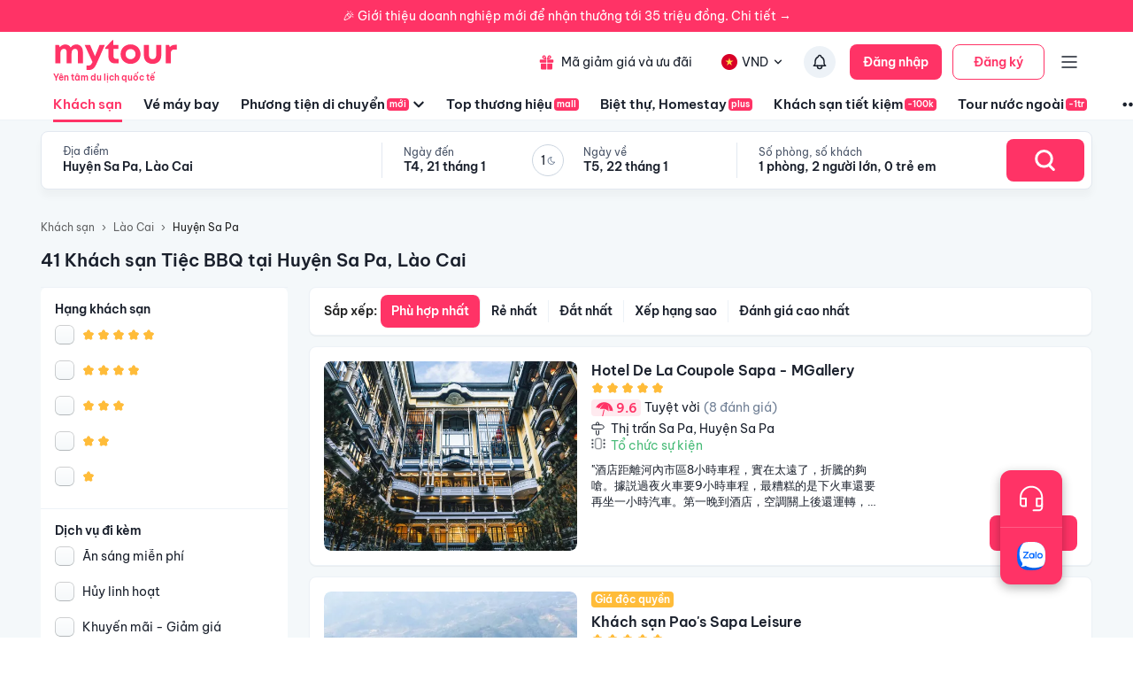

--- FILE ---
content_type: text/html; charset=utf-8
request_url: https://mytour.vn/khach-san/td503/khach-san-tiec-bbq-tai-huyen-sa-pa-lao-cai.html?checkIn=17-04-2022&checkOut=18-04-2022&adults=2&rooms=1&children=0&page=1
body_size: 87390
content:
<!DOCTYPE html><html lang="vi"><head><meta charSet="utf-8" data-next-head=""/><meta name="robots" content="index, follow" data-next-head=""/><link rel="canonical" href="https://mytour.vn/khach-san/td503/khach-san-tai-huyen-sa-pa-lao-cai.html" data-next-head=""/><title data-next-head="">Khách sạn Huyện Sa Pa - Khách sạn giá tốt chỉ từ 350k/người</title><meta name="viewport" content="initial-scale=1.0 width=device-width" data-next-head=""/><meta name="keywords" content="Khách sạn Huyện Sa Pa, Huyện Sa Pa, Khách sạn tại Huyện Sa Pa" data-next-head=""/><meta name="description" content="Bảng giá tốt nhất 1/2026. Ăn Sáng Miễn Phí. Hoàn hủy linh hoạt. Hỗ trợ 24/7. Ưu đãi tới 80%. Điểm checkin-Hot tại Huyện Sa Pa, Lào Cai. Mytour" data-next-head=""/><meta name="csrf-token" content="kh1ez4WH3sozbpbLC7tOumNr81Ut9n2kVwAu1g1S" data-next-head=""/><meta http-equiv="x-dns-prefetch-control" content="on" data-next-head=""/><link rel="dns-prefetch" href="https://mytourcdn.com/" data-next-head=""/><meta property="al:ios:app_name" content="Mytour.vn" data-next-head=""/><meta property="al:ios:app_store_id" content="1149730203" data-next-head=""/><meta property="al:android:app_name" content="Mytour.vn" data-next-head=""/><meta property="al:android:package" content="vn.mytour.apps.android" data-next-head=""/><meta property="fb:app_id" content="857393964278669" data-next-head=""/><meta property="fb:pages" content="180719541988518" data-next-head=""/><meta property="og:image" content="https://img.tripi.vn/cdn-cgi/image/width=640/https://googleapis.tripi.vn/download/storage/v1/b/tourcdn/o/photos%2F0ERN56KQJZ_%2Ftmp%2Fplaytemp8104565808294861785%2FmultipartBody8816135403276920317asTemporaryFile?generation=1586333167337674&amp;alt=media" data-next-head=""/><meta property="og:url" content="https://mytour.vn/khach-san/td503/khach-san-tai-huyen-sa-pa-lao-cai.html" data-next-head=""/><meta property="og:type" content="website" data-next-head=""/><meta property="og:site_name" content="Mytour.vn" data-next-head=""/><meta property="og:title" content="Khách sạn Huyện Sa Pa - Khách sạn giá tốt chỉ từ 350k/người" data-next-head=""/><meta property="og:description" content="Bảng giá tốt nhất 1/2026. Ăn Sáng Miễn Phí. Hoàn hủy linh hoạt. Hỗ trợ 24/7. Ưu đãi tới 80%. Điểm checkin-Hot tại Huyện Sa Pa, Lào Cai. Mytour" data-next-head=""/><meta name="twitter:card" content="summary_large_image" data-next-head=""/><meta name="twitter:site" content="@mytourvn" data-next-head=""/><meta name="twitter:creator" content="@mytourvn" data-next-head=""/><meta name="twitter:image" content="https://img.tripi.vn/cdn-cgi/image/width=640/https://googleapis.tripi.vn/download/storage/v1/b/tourcdn/o/photos%2F0ERN56KQJZ_%2Ftmp%2Fplaytemp8104565808294861785%2FmultipartBody8816135403276920317asTemporaryFile?generation=1586333167337674&amp;alt=media" data-next-head=""/><meta name="twitter:title" content="Khách sạn Huyện Sa Pa - Khách sạn giá tốt chỉ từ 350k/người" data-next-head=""/><meta name="twitter:description" content="Bảng giá tốt nhất 1/2026. Ăn Sáng Miễn Phí. Hoàn hủy linh hoạt. Hỗ trợ 24/7. Ưu đãi tới 80%. Điểm checkin-Hot tại Huyện Sa Pa, Lào Cai. Mytour" data-next-head=""/><script type="application/ld+json" data-next-head="">{"@context":"https://schema.org","@type":"Organization","url":"https://mytour.vn","name":"Mytour.vn","logo":"https://cdn.mytour.vn/0x0,q90/themes/images/logo_new.png","sameAs":["https://www.facebook.com/mytour.vn","https://www.instagram.com/mytour.vn/","https://www.youtube.com/user/Mytourvn"]}</script><script type="application/ld+json" data-next-head="">{"@context":"https://schema.org","@type":"TravelAgency","@id":"https://mytour.vn","name":"Công ty Cổ Phần Du Lịch VIỆT NAM VNTRAVEL","image":"https://cdn.mytour.vn/0x0,q90/themes/images/logo_new.png","url":"https://mytour.vn","telephone":"024 7109 9999","email":"hotro@mytour.vn","priceRange":"$","address":[{"@type":"PostalAddress","streetAddress":"Tầng 20, Tòa A, HUD Tower, 37 Lê Văn Lương, Quận Thanh Xuân, Hà Nội.","addressLocality":"Hà Nội City","addressRegion":"Hà Nội","addressCountry":"VN","postalCode":"100000"},{"@type":"PostalAddress","streetAddress":"Tầng 6, 67 Lý Chính Thắng, Phường Võ Thị Sáu, Quận 3, HCM","addressLocality":"Hồ Chí Minh City","addressRegion":"TP.HCM","addressCountry":"VN","postalCode":"700000"}],"geo":[{"@type":"GeoCoordinates","latitude":"21.019442145750823","longitude":"105.82367739404928"},{"@type":"GeoCoordinates","latitude":"11.072737584684097","longitude":"106.73726793032382"}],"openingHoursSpecification":{"@type":"OpeningHoursSpecification","dayOfWeek":["https://schema.org/Monday","https://schema.org/Tuesday","https://schema.org/Wednesday","https://schema.org/Thursday","https://schema.org/Friday","https://schema.org/Saturday","https://schema.org/Sunday"],"opens":"00:00","closes":"23:59"}}</script><script type="application/ld+json" data-next-head="">{"@context":"https://schema.org","@type":"ItemList","url":"https://mytour.vn/khach-san/tp21/khach-san-tai-lao-cai.html","numberOfItems":41,"itemListElement":[{"@type":"ListItem","position":1,"name":"Hotel De La Coupole Sapa - MGallery","url":"https://mytour.vn/khach-san/40738-hotel-de-la-coupole-sapa-mgallery.html","image":"https://img.tripi.vn/cdn-cgi/image/width=640/https://googleapis.tripi.vn/download/storage/v1/b/tourcdn/o/photos%2F0ERN56KQJZ_%2Ftmp%2Fplaytemp8104565808294861785%2FmultipartBody8816135403276920317asTemporaryFile?generation=1586333167337674&alt=media"},{"@type":"ListItem","position":2,"name":"Khách sạn Pao's Sapa Leisure","url":"https://mytour.vn/khach-san/40714-khach-san-pao-s-sapa-leisure.html","image":"https://img.tripi.vn/cdn-cgi/image/width=640/https://gcs.tripi.vn/hms_prod/photo/thumb/2684PK/paos-sapa-leisure-hotel-5f697c2423d0e-848x477.jpg"},{"@type":"ListItem","position":3,"name":"Khách Sạn DeLaSol Sapa","url":"https://mytour.vn/khach-san/50428-khach-san-delasol-sapa.html","image":"https://img.tripi.vn/cdn-cgi/image/width=640/https://gcs.tripi.vn/hms_prod/photo/img/468002csg/room_concept_13.jpg"},{"@type":"ListItem","position":4,"name":"Sapa Jade Hill Resort & Spa","url":"https://mytour.vn/khach-san/23793-sapa-jade-hill-resort-and-spa.html","image":"https://img.tripi.vn/cdn-cgi/image/width=640/https://gcs.tripi.vn/hms_prod/photo/thumb/458642MtR/2.jpg"},{"@type":"ListItem","position":5,"name":"Khách sạn Bamboo Sapa ","url":"https://mytour.vn/khach-san/1248-khach-san-bamboo-sapa.html","image":"https://img.tripi.vn/cdn-cgi/image/width=640/https://gcs.tripi.vn/hms_prod/photo/img/476308dQb/z5241849250584_0f8e27ff678d16469ea43bf635968198.jpg"},{"@type":"ListItem","position":6,"name":"Topas Ecolodge","url":"https://mytour.vn/khach-san/6953-topas-ecolodge.html","image":"https://img.tripi.vn/cdn-cgi/image/width=640/https://pix8.agoda.net/hotelImages/445/445774/445774_17082911190055798013.jpg?ca=6&ce=1"},{"@type":"ListItem","position":7,"name":"Laxsik Ecolodge","url":"https://mytour.vn/khach-san/48230-laxsik-ecolodge.html","image":"https://img.tripi.vn/cdn-cgi/image/width=640/https://pix8.agoda.net/hotelImages/10560296/-1/9afc4510f78c86d5130a3e455f881aea.jpg?ca=21&ce=0"},{"@type":"ListItem","position":8,"name":"Lady Hill Sapa Resort","url":"https://mytour.vn/khach-san/127410-lady-hill-sapa-resort.html","image":"https://img.tripi.vn/cdn-cgi/image/width=640/https://gcs.tripi.vn/hms_prod/photo/img/468819Bwb/91-1.jpg"},{"@type":"ListItem","position":9,"name":"Aliana Boutique Sapa Hotel & Spa","url":"https://mytour.vn/khach-san/44748-aliana-boutique-sapa-hotel-and-spa.html","image":"https://img.tripi.vn/cdn-cgi/image/width=640/https://googleapis.tripi.vn/download/storage/v1/b/hotel_image/o/logo%2F4%2F1994627.jpg?generation=1563774180221733&alt=media"},{"@type":"ListItem","position":10,"name":"Khách Sạn Amazing Sapa","url":"https://mytour.vn/khach-san/1413-khach-san-amazing-sapa.html","image":"https://img.tripi.vn/cdn-cgi/image/width=640/https://googleapis.tripi.vn/download/storage/v1/b/hotel_image/o/logo%2F4%2F833757.jpg?generation=1563772625001585&alt=media"},{"@type":"ListItem","position":11,"name":"Khách sạn Pistachio Sapa","url":"https://mytour.vn/khach-san/40723-khach-san-pistachio-sapa.html","image":"https://img.tripi.vn/cdn-cgi/image/width=640/https://pix8.agoda.net/hotelImages/5831353/-1/14de8cb27ea7f96aef70ee519127ca31.jpg?ca=14&ce=1"},{"@type":"ListItem","position":12,"name":"Ville De Mont Mountain Resort","url":"https://mytour.vn/khach-san/127261-ville-de-mont-mountain-resort.html","image":"https://img.tripi.vn/cdn-cgi/image/width=640/https://gcs.tripi.vn/hms_prod/photo/img/466809GNj/landscape_ville-de-mont_00.jpg"},{"@type":"ListItem","position":13,"name":"Khách sạn Sapa Freesia","url":"https://mytour.vn/khach-san/40715-khach-san-sapa-freesia.html","image":"https://img.tripi.vn/cdn-cgi/image/width=640/https://pix8.agoda.net/hotelImages/1989676/-1/73ff4af8570c2c4fbf2274a425cf6770.jpg?ca=16&ce=1"},{"@type":"ListItem","position":14,"name":"Khách Sạn Viettrekking Sapa","url":"https://mytour.vn/khach-san/53841-khach-san-viettrekking-sapa.html","image":"https://img.tripi.vn/cdn-cgi/image/width=640/https://gcs.tripi.vn/hms_prod/photo/thumb/460278dVe/4.png"},{"@type":"ListItem","position":15,"name":"Khách Sạn Mường Thanh Sapa","url":"https://mytour.vn/khach-san/1034-khach-san-muong-thanh-sapa.html","image":"https://img.tripi.vn/cdn-cgi/image/width=640/https://googleapis.tripi.vn/download/storage/v1/b/tourcdn/o/photos%2FAD8W5Q9RKH_%2Ftmp%2Fplaytemp8104565808294861785%2FmultipartBody1265968414802270528asTemporaryFile?generation=1586345630275352&alt=media"},{"@type":"ListItem","position":16,"name":"Khách sạn Lotus Aroma Sapa","url":"https://mytour.vn/khach-san/29497-khach-san-lotus-aroma-sapa.html","image":"https://img.tripi.vn/cdn-cgi/image/width=640/https://pix8.agoda.net/hotelImages/5826810/-1/3ae44fb400496fd0aacece7999a90a3c.jpg?ca=7&ce=1"},{"@type":"ListItem","position":17,"name":"Sapa Highland Resort","url":"https://mytour.vn/khach-san/40729-sapa-highland-resort.html","image":"https://img.tripi.vn/cdn-cgi/image/width=640/https://googleapis.tripi.vn/download/storage/v1/b/hotel_image/o/logo%2F4%2F2094254.jpg?generation=1563772627743036&alt=media"},{"@type":"ListItem","position":18,"name":"Khách Sạn Mường Thanh Grand Lào Cai","url":"https://mytour.vn/khach-san/8560-khach-san-muong-thanh-grand-lao-cai.html","image":"https://img.tripi.vn/cdn-cgi/image/width=640/https://googleapis.tripi.vn/download/storage/v1/b/tourcdn/o/photos%2Fthumb_UM3H603GXB_gnkMYQNBR8uVImvJN4bljQ-34-89219093.jpeg?generation=1616058115102126&alt=media"},{"@type":"ListItem","position":19,"name":"SÍN CHẢI ECOLOGDE ","url":"https://mytour.vn/khach-san/122898-sin-chai-ecologde.html","image":"https://img.tripi.vn/cdn-cgi/image/width=640/https://storage.googleapis.com/hms_prod/photo/img/466035GUD/video-toan-canh-sin-chai_007.jpg"},{"@type":"ListItem","position":20,"name":"Sunny Mountain Hotel","url":"https://mytour.vn/khach-san/2100-sunny-mountain-hotel.html","image":"https://img.tripi.vn/cdn-cgi/image/width=640/https://www.googleapis.com/download/storage/v1/b/tourcdn/o/photos%2Fthumb_1JO6CSCS4N_139235111.jpg?generation=1616307752743425&alt=media"}]}</script><script type="application/ld+json" data-next-head="">{"@context":"https://schema.org","@type":"Hotel","telephone":"19002083","description":"","priceRange":"Giá tốt nhất thị trường. Đã gồm ăn sáng","url":"https://mytour.vn/khach-san/td503/khach-san-tai-huyen-sa-pa-lao-cai.html","name":"Khách sạn Huyện Sa Pa - Khách sạn giá tốt chỉ từ 350k/người","image":"https://img.tripi.vn/cdn-cgi/image/width=640/https://googleapis.tripi.vn/download/storage/v1/b/tourcdn/o/photos%2F0ERN56KQJZ_%2Ftmp%2Fplaytemp8104565808294861785%2FmultipartBody8816135403276920317asTemporaryFile?generation=1586333167337674&alt=media"}</script><script type="application/ld+json" data-next-head="">{"@context":"http://schema.org/","@type":"Hotel","name":"Huyện Sa Pa, Lào Cai","description":"","url":"https://mytour.vn/khach-san/td503/khach-san-tai-huyen-sa-pa-lao-cai.html","address":{"@type":"PostalAddress","addressLocality":"Huyện Sa Pa","addressCountry":"","addressRegion":"Lào Cai"},"image":"https://gcs.tripi.vn/tripi-assets/mytour/images/logo_facebook_mytour.png","aggregateRating":{"@type":"AggregateRating","ratingValue":"9.1","reviewCount":1642,"bestRating":10,"worstRating":1}}</script><script type="application/ld+json" data-next-head="">[{"@context":"http://schema.org","@type":"LocalBusiness","name":"Hotel De La Coupole Sapa - MGallery","description":"","url":"https://mytour.vn/khach-san/40738-hotel-de-la-coupole-sapa-mgallery.html","image":"https://googleapis.tripi.vn/download/storage/v1/b/tourcdn/o/photos%2F0ERN56KQJZ_%2Ftmp%2Fplaytemp8104565808294861785%2FmultipartBody8816135403276920317asTemporaryFile?generation=1586333167337674&alt=media","address":{"@type":"PostalAddress","addressCountry":"Việt Nam","addressLocality":"1 Hoàng Liên, Phường Sa Pa, Thị Xã Sa Pa, Lào Cai, Việt Nam","addressRegion":"Huyện Sa Pa","postalCode":"","streetAddress":"1 Hoàng Liên, Phường Sa Pa, Thị Xã Sa Pa, Lào Cai, Việt Nam"}},{"@context":"http://schema.org","@type":"LocalBusiness","name":"Khách sạn Pao's Sapa Leisure","description":"","url":"https://mytour.vn/khach-san/40714-khach-san-pao-s-sapa-leisure.html","image":"https://gcs.tripi.vn/hms_prod/photo/thumb/2684PK/paos-sapa-leisure-hotel-5f697c2423d0e-848x477.jpg","address":{"@type":"PostalAddress","addressCountry":"Việt Nam","addressLocality":"Đường Mường Hoa, Phường Sa Pa, Thị Xã Sa Pa, Lào Cai, Việt Nam","addressRegion":"Huyện Sa Pa","postalCode":"","streetAddress":"Đường Mường Hoa, Phường Sa Pa, Thị Xã Sa Pa, Lào Cai, Việt Nam"}},{"@context":"http://schema.org","@type":"LocalBusiness","name":"Khách Sạn DeLaSol Sapa","description":"","url":"https://mytour.vn/khach-san/50428-khach-san-delasol-sapa.html","image":"https://gcs.tripi.vn/hms_prod/photo/img/468002csg/room_concept_13.jpg","address":{"@type":"PostalAddress","addressCountry":"Việt Nam","addressLocality":"16, Mường Hoa, Thị Xã Sa Pa, Lào Cai, Việt Nam","addressRegion":"Huyện Sa Pa","postalCode":"","streetAddress":"16, Mường Hoa, Thị Xã Sa Pa, Lào Cai, Việt Nam"}},{"@context":"http://schema.org","@type":"LocalBusiness","name":"Sapa Jade Hill Resort & Spa","description":"","url":"https://mytour.vn/khach-san/23793-sapa-jade-hill-resort-and-spa.html","image":"https://gcs.tripi.vn/hms_prod/photo/thumb/458642MtR/2.jpg","address":{"@type":"PostalAddress","addressCountry":"Việt Nam","addressLocality":" Thôn Lý, Thôn Lý, Thị Xã Sa Pa, Lào Cai, Việt Nam","addressRegion":"Huyện Sa Pa","postalCode":"","streetAddress":" Thôn Lý, Thôn Lý, Thị Xã Sa Pa, Lào Cai, Việt Nam"}},{"@context":"http://schema.org","@type":"LocalBusiness","name":"Khách sạn Bamboo Sapa ","description":"","url":"https://mytour.vn/khach-san/1248-khach-san-bamboo-sapa.html","image":"https://gcs.tripi.vn/hms_prod/photo/img/476308dQb/z5241849250584_0f8e27ff678d16469ea43bf635968198.jpg","address":{"@type":"PostalAddress","addressCountry":"Việt Nam","addressLocality":"18, Mường Hoa, Thị Xã Sa Pa, Lào Cai, Việt Nam","addressRegion":"Huyện Sa Pa","postalCode":"","streetAddress":"18, Mường Hoa, Thị Xã Sa Pa, Lào Cai, Việt Nam"}},{"@context":"http://schema.org","@type":"LocalBusiness","name":"Topas Ecolodge","description":"","url":"https://mytour.vn/khach-san/6953-topas-ecolodge.html","image":"https://pix8.agoda.net/hotelImages/445/445774/445774_17082911190055798013.jpg?ca=6&ce=1","address":{"@type":"PostalAddress","addressCountry":"Việt Nam","addressLocality":"0, Thanh Kim Commune, Thị Xã Sa Pa, Lào Cai, Việt Nam","addressRegion":"Huyện Sa Pa","postalCode":"","streetAddress":"0, Thanh Kim Commune, Thị Xã Sa Pa, Lào Cai, Việt Nam"}},{"@context":"http://schema.org","@type":"LocalBusiness","name":"Laxsik Ecolodge","description":"","url":"https://mytour.vn/khach-san/48230-laxsik-ecolodge.html","image":"https://pix8.agoda.net/hotelImages/10560296/-1/9afc4510f78c86d5130a3e455f881aea.jpg?ca=21&ce=0","address":{"@type":"PostalAddress","addressCountry":"Việt Nam","addressLocality":"Thôn Lý, , Mường Hoa, Thị Xã Sa Pa, Lào Cai, Việt Nam","addressRegion":"Huyện Sa Pa","postalCode":"","streetAddress":"Thôn Lý, , Mường Hoa, Thị Xã Sa Pa, Lào Cai, Việt Nam"}},{"@context":"http://schema.org","@type":"LocalBusiness","name":"Lady Hill Sapa Resort","description":"","url":"https://mytour.vn/khach-san/127410-lady-hill-sapa-resort.html","image":"https://gcs.tripi.vn/hms_prod/photo/img/468819Bwb/91-1.jpg","address":{"@type":"PostalAddress","addressCountry":"Việt Nam","addressLocality":"Tổ 4, Đường Nguyễn Chí Thanh, Thị Xã Sa Pa, Lào Cai, Việt Nam","addressRegion":"Huyện Sa Pa","postalCode":"","streetAddress":"Tổ 4, Đường Nguyễn Chí Thanh, Thị Xã Sa Pa, Lào Cai, Việt Nam"}},{"@context":"http://schema.org","@type":"LocalBusiness","name":"Aliana Boutique Sapa Hotel & Spa","description":"","url":"https://mytour.vn/khach-san/44748-aliana-boutique-sapa-hotel-and-spa.html","image":"https://googleapis.tripi.vn/download/storage/v1/b/hotel_image/o/logo%2F4%2F1994627.jpg?generation=1563774180221733&alt=media","address":{"@type":"PostalAddress","addressCountry":"Việt Nam","addressLocality":"30, Hoàng Liên, Thị Trấn Sa Pa, Thị Xã Sa Pa, Lào Cai, Việt Nam","addressRegion":"Huyện Sa Pa","postalCode":"","streetAddress":"30, Hoàng Liên, Thị Trấn Sa Pa, Thị Xã Sa Pa, Lào Cai, Việt Nam"}},{"@context":"http://schema.org","@type":"LocalBusiness","name":"Khách Sạn Amazing Sapa","description":"","url":"https://mytour.vn/khach-san/1413-khach-san-amazing-sapa.html","image":"https://googleapis.tripi.vn/download/storage/v1/b/hotel_image/o/logo%2F4%2F833757.jpg?generation=1563772625001585&alt=media","address":{"@type":"PostalAddress","addressCountry":"Việt Nam","addressLocality":"0, Phường Sa Pa, Thị Xã Sa Pa, Lào Cai, Việt Nam","addressRegion":"Huyện Sa Pa","postalCode":"","streetAddress":"0, Phường Sa Pa, Thị Xã Sa Pa, Lào Cai, Việt Nam"}},{"@context":"http://schema.org","@type":"LocalBusiness","name":"Khách sạn Pistachio Sapa","description":"","url":"https://mytour.vn/khach-san/40723-khach-san-pistachio-sapa.html","image":"https://pix8.agoda.net/hotelImages/5831353/-1/14de8cb27ea7f96aef70ee519127ca31.jpg?ca=14&ce=1","address":{"@type":"PostalAddress","addressCountry":"Việt Nam","addressLocality":"  Số 29, Tổ 10, Thác Bạc, Thị Xã Sa Pa, Lào Cai, Việt Nam","addressRegion":"Huyện Sa Pa","postalCode":"","streetAddress":"  Số 29, Tổ 10, Thác Bạc, Thị Xã Sa Pa, Lào Cai, Việt Nam"}},{"@context":"http://schema.org","@type":"LocalBusiness","name":"Ville De Mont Mountain Resort","description":"","url":"https://mytour.vn/khach-san/127261-ville-de-mont-mountain-resort.html","image":"https://gcs.tripi.vn/hms_prod/photo/img/466809GNj/landscape_ville-de-mont_00.jpg","address":{"@type":"PostalAddress","addressCountry":"Việt Nam","addressLocality":"Tổ 7, Cầu Mây, Thị Xã Sa Pa, Lào Cai, Việt Nam","addressRegion":"Huyện Sa Pa","postalCode":"","streetAddress":"Tổ 7, Cầu Mây, Thị Xã Sa Pa, Lào Cai, Việt Nam"}},{"@context":"http://schema.org","@type":"LocalBusiness","name":"Khách sạn Sapa Freesia","description":"","url":"https://mytour.vn/khach-san/40715-khach-san-sapa-freesia.html","image":"https://pix8.agoda.net/hotelImages/1989676/-1/73ff4af8570c2c4fbf2274a425cf6770.jpg?ca=16&ce=1","address":{"@type":"PostalAddress","addressCountry":"Việt Nam","addressLocality":"06a, Phường Sa Pa, Thị Xã Sa Pa, Lào Cai, Việt Nam","addressRegion":"Huyện Sa Pa","postalCode":"","streetAddress":"06a, Phường Sa Pa, Thị Xã Sa Pa, Lào Cai, Việt Nam"}},{"@context":"http://schema.org","@type":"LocalBusiness","name":"Khách Sạn Viettrekking Sapa","description":"","url":"https://mytour.vn/khach-san/53841-khach-san-viettrekking-sapa.html","image":"https://gcs.tripi.vn/hms_prod/photo/thumb/460278dVe/4.png","address":{"@type":"PostalAddress","addressCountry":"Việt Nam","addressLocality":"33, Hoàng Liên, Thị Trấn Sa Pa, Thị Xã Sa Pa, Lào Cai, Việt Nam","addressRegion":"Huyện Sa Pa","postalCode":"","streetAddress":"33, Hoàng Liên, Thị Trấn Sa Pa, Thị Xã Sa Pa, Lào Cai, Việt Nam"}},{"@context":"http://schema.org","@type":"LocalBusiness","name":"Khách Sạn Mường Thanh Sapa","description":"","url":"https://mytour.vn/khach-san/1034-khach-san-muong-thanh-sapa.html","image":"https://googleapis.tripi.vn/download/storage/v1/b/tourcdn/o/photos%2FAD8W5Q9RKH_%2Ftmp%2Fplaytemp8104565808294861785%2FmultipartBody1265968414802270528asTemporaryFile?generation=1586345630275352&alt=media","address":{"@type":"PostalAddress","addressCountry":"Việt Nam","addressLocality":"44 Ngũ Chỉ Sơn, Thị Trấn Sapa, Thị Xã Sa Pa, Lào Cai, Việt Nam","addressRegion":"Huyện Sa Pa","postalCode":"","streetAddress":"44 Ngũ Chỉ Sơn, Thị Trấn Sapa, Thị Xã Sa Pa, Lào Cai, Việt Nam"}},{"@context":"http://schema.org","@type":"LocalBusiness","name":"Khách sạn Lotus Aroma Sapa","description":"","url":"https://mytour.vn/khach-san/29497-khach-san-lotus-aroma-sapa.html","image":"https://pix8.agoda.net/hotelImages/5826810/-1/3ae44fb400496fd0aacece7999a90a3c.jpg?ca=7&ce=1","address":{"@type":"PostalAddress","addressCountry":"Việt Nam","addressLocality":"Đường N1, Thị Trấn Sapa, Thị Xã Sa Pa, Lào Cai, Việt Nam","addressRegion":"Huyện Sa Pa","postalCode":"","streetAddress":"Đường N1, Thị Trấn Sapa, Thị Xã Sa Pa, Lào Cai, Việt Nam"}},{"@context":"http://schema.org","@type":"LocalBusiness","name":"Sapa Highland Resort","description":"","url":"https://mytour.vn/khach-san/40729-sapa-highland-resort.html","image":"https://googleapis.tripi.vn/download/storage/v1/b/hotel_image/o/logo%2F4%2F2094254.jpg?generation=1563772627743036&alt=media","address":{"@type":"PostalAddress","addressCountry":"Việt Nam","addressLocality":"09, Thác Bạc, Thị Xã Sa Pa, Lào Cai, Việt Nam","addressRegion":"Huyện Sa Pa","postalCode":"","streetAddress":"09, Thác Bạc, Thị Xã Sa Pa, Lào Cai, Việt Nam"}},{"@context":"http://schema.org","@type":"LocalBusiness","name":"Khách Sạn Mường Thanh Grand Lào Cai","description":"","url":"https://mytour.vn/khach-san/8560-khach-san-muong-thanh-grand-lao-cai.html","image":"https://googleapis.tripi.vn/download/storage/v1/b/tourcdn/o/photos%2Fthumb_UM3H603GXB_gnkMYQNBR8uVImvJN4bljQ-34-89219093.jpeg?generation=1616058115102126&alt=media","address":{"@type":"PostalAddress","addressCountry":"Việt Nam","addressLocality":"80, Thanh Niên, Thành Phố Lào Cai, Lào Cai, Việt Nam","addressRegion":"Thành Phố Lào Cai","postalCode":"","streetAddress":"80, Thanh Niên, Thành Phố Lào Cai, Lào Cai, Việt Nam"}},{"@context":"http://schema.org","@type":"LocalBusiness","name":"SÍN CHẢI ECOLOGDE ","description":"","url":"https://mytour.vn/khach-san/122898-sin-chai-ecologde.html","image":"https://storage.googleapis.com/hms_prod/photo/img/466035GUD/video-toan-canh-sin-chai_007.jpg","address":{"@type":"PostalAddress","addressCountry":"Việt Nam","addressLocality":"Tổ 5 Phường Fasipan, Xã San Xả Hồ, Thị Xã Sapa, Fansipan, Thị Xã Sa Pa, Lào Cai, Việt Nam","addressRegion":"Huyện Sa Pa","postalCode":"","streetAddress":"Tổ 5 Phường Fasipan, Xã San Xả Hồ, Thị Xã Sapa, Fansipan, Thị Xã Sa Pa, Lào Cai, Việt Nam"}},{"@context":"http://schema.org","@type":"LocalBusiness","name":"Sunny Mountain Hotel","description":"","url":"https://mytour.vn/khach-san/2100-sunny-mountain-hotel.html","image":"https://www.googleapis.com/download/storage/v1/b/tourcdn/o/photos%2Fthumb_1JO6CSCS4N_139235111.jpg?generation=1616307752743425&alt=media","address":{"@type":"PostalAddress","addressCountry":"Việt Nam","addressLocality":"10, Mường Hoa, Thị Xã Sa Pa, Lào Cai, Việt Nam","addressRegion":"Huyện Sa Pa","postalCode":"","streetAddress":"10, Mường Hoa, Thị Xã Sa Pa, Lào Cai, Việt Nam"}}]</script><script type="application/ld+json" data-next-head="">{"@context":"https://schema.org","@type":"FAQPage","mainEntity":[{"@type":"Question","name":"Sapa là địa điểm du lịch nổi tiếng ở Việt Nam, nhưng nên đi Sapa vào thời điểm nào trong năm?","acceptedAnswer":{"@type":"Answer","text":"<p>- Thời điểm tốt nhất để đi Sapa là từ tháng 9 đến tháng 11 hoặc từ tháng 3 đến tháng 5. Lúc này, thời tiết ở Sapa khá mát mẻ, không quá lạnh và không quá nóng, rất thích hợp để tham quan và khám phá vùng núi đẹp nhất Việt Nam.</p>"}},{"@type":"Question","name":"Tôi muốn tìm một khách sạn tốt ở Sapa, có gì nên lưu ý khi chọn khách sạn?","acceptedAnswer":{"@type":"Answer","text":"<p>- Khi chọn khách sạn ở Sapa, bạn nên lưu ý đến vị trí của khách sạn, tiện nghi trong phòng, dịch vụ của khách sạn và giá cả. Nếu bạn muốn tìm một khách sạn tốt ở Sapa, bạn có thể tham khảo các khách sạn như Victoria Sapa Resort & Spa, Sapa Legend Hotel & Spa, Sapa Horizon Hotel, Sapa Charm Hotel,...</p>"}},{"@type":"Question","name":"Tôi muốn trải nghiệm đêm tại homestay ở Sapa, có gì nên lưu ý?","acceptedAnswer":{"@type":"Answer","text":"<p>- Khi trải nghiệm đêm tại homestay ở Sapa, bạn nên lưu ý đến vị trí của homestay, tiện nghi trong phòng, dịch vụ của chủ nhà và giá cả. Ngoài ra, bạn cũng nên chuẩn bị đầy đủ quần áo ấm, giày dép thoải mái để đi bộ trên đường mòn, đồ dùng cá nhân và thuốc phòng sự cần thiết.</p>"}},{"@type":"Question","name":"Tôi muốn đi trekking ở Sapa, có gì nên lưu ý?","acceptedAnswer":{"@type":"Answer","text":"<p>- Khi đi trekking ở Sapa, bạn nên chuẩn bị đầy đủ quần áo ấm, giày dép thoải mái, nước uống và đồ ăn nhẹ. Ngoài ra, bạn cũng nên thuê một hướng dẫn viên để đảm bảo an toàn và có thể khám phá được những địa điểm đẹp nhất của Sapa.</p>"}},{"@type":"Question","name":"Top Khách sạn 5 sao xịn xò nhất tại Huyện Sa Pa, Lào Cai?","acceptedAnswer":{"@type":"Answer","text":"Top Khách sạn 5 sao xịn xò nhất tại Huyện Sa Pa, Lào Cai là <a target=\"_blank\" class=\"hotel-link\" href=\"https://mytour.vn/khach-san/40738-hotel-de-la-coupole-sapa-mgallery.html\">Hotel De La Coupole Sapa - MGallery</a>, <a target=\"_blank\" class=\"hotel-link\" href=\"https://mytour.vn/khach-san/40714-khach-san-pao-s-sapa-leisure.html\">Khách sạn Pao's Sapa Leisure</a>, <a target=\"_blank\" class=\"hotel-link\" href=\"https://mytour.vn/khach-san/127410-lady-hill-sapa-resort.html\">Lady Hill Sapa Resort</a>, <a target=\"_blank\" class=\"hotel-link\" href=\"https://mytour.vn/khach-san/127261-ville-de-mont-mountain-resort.html\">Ville De Mont Mountain Resort</a>"}},{"@type":"Question","name":"Top Khu nghỉ dưỡng 5 sao tại Huyện Sa Pa, Lào Cai?","acceptedAnswer":{"@type":"Answer","text":"Top Khu nghỉ dưỡng 5 sao tại Huyện Sa Pa, Lào Cai là <a target=\"_blank\" class=\"hotel-link\" href=\"https://mytour.vn/khach-san/23793-sapa-jade-hill-resort-and-spa.html\">Sapa Jade Hill Resort & Spa</a>, <a target=\"_blank\" class=\"hotel-link\" href=\"https://mytour.vn/khach-san/127410-lady-hill-sapa-resort.html\">Lady Hill Sapa Resort</a>, <a target=\"_blank\" class=\"hotel-link\" href=\"https://mytour.vn/khach-san/127261-ville-de-mont-mountain-resort.html\">Ville De Mont Mountain Resort</a>, <a target=\"_blank\" class=\"hotel-link\" href=\"https://mytour.vn/khach-san/40729-sapa-highland-resort.html\">Sapa Highland Resort</a>, <a target=\"_blank\" class=\"hotel-link\" href=\"https://mytour.vn/khach-san/122898-sin-chai-ecologde.html\">SÍN CHẢI ECOLOGDE </a>"}},{"@type":"Question","name":"Khách sạn nào nằm trên đường Thị trấn Sa Pa, Huyện Sa Pa, Lào Cai?","acceptedAnswer":{"@type":"Answer","text":"Một số khách sạn/khu nghỉ dưỡng nằm trên đường Thị trấn Sa Pa, Huyện Sa Pa, Lào Cai để bạn tham khảo <a target=\"_blank\" class=\"hotel-link\" href=\"https://mytour.vn/khach-san/40738-hotel-de-la-coupole-sapa-mgallery.html\">Hotel De La Coupole Sapa - MGallery</a>, <a target=\"_blank\" class=\"hotel-link\" href=\"https://mytour.vn/khach-san/40714-khach-san-pao-s-sapa-leisure.html\">Khách sạn Pao's Sapa Leisure</a>, <a target=\"_blank\" class=\"hotel-link\" href=\"https://mytour.vn/khach-san/1413-khach-san-amazing-sapa.html\">Khách Sạn Amazing Sapa</a>, <a target=\"_blank\" class=\"hotel-link\" href=\"https://mytour.vn/khach-san/40715-khach-san-sapa-freesia.html\">Khách sạn Sapa Freesia</a>"}},{"@type":"Question","name":"Khách sạn nào nằm trên đường Mường Hoa, Huyện Sa Pa, Lào Cai?","acceptedAnswer":{"@type":"Answer","text":"Một số khách sạn/khu nghỉ dưỡng nằm trên đường Mường Hoa, Huyện Sa Pa, Lào Cai để bạn tham khảo <a target=\"_blank\" class=\"hotel-link\" href=\"https://mytour.vn/khach-san/50428-khach-san-delasol-sapa.html\">Khách Sạn DeLaSol Sapa</a>, <a target=\"_blank\" class=\"hotel-link\" href=\"https://mytour.vn/khach-san/1248-khach-san-bamboo-sapa.html\">Khách sạn Bamboo Sapa </a>, <a target=\"_blank\" class=\"hotel-link\" href=\"https://mytour.vn/khach-san/48230-laxsik-ecolodge.html\">Laxsik Ecolodge</a>, <a target=\"_blank\" class=\"hotel-link\" href=\"https://mytour.vn/khach-san/2100-sunny-mountain-hotel.html\">Sunny Mountain Hotel</a>"}},{"@type":"Question","name":"Khách sạn nào nằm trên đường Hoàng Liên, Thị trấn Sa Pa, Huyện Sa Pa, Lào Cai?","acceptedAnswer":{"@type":"Answer","text":"Một số khách sạn/khu nghỉ dưỡng nằm trên đường Hoàng Liên, Thị trấn Sa Pa, Huyện Sa Pa, Lào Cai để bạn tham khảo <a target=\"_blank\" class=\"hotel-link\" href=\"https://mytour.vn/khach-san/44748-aliana-boutique-sapa-hotel-and-spa.html\">Aliana Boutique Sapa Hotel & Spa</a>, <a target=\"_blank\" class=\"hotel-link\" href=\"https://mytour.vn/khach-san/53841-khach-san-viettrekking-sapa.html\">Khách Sạn Viettrekking Sapa</a>"}}]}</script><script type="application/ld+json" data-next-head="">{"@context":"https://schema.org","@type":"BreadcrumbList","itemListElement":[{"@type":"ListItem","position":1,"item":{"@id":"https://mytour.vn/","name":"Khách sạn"}},{"@type":"ListItem","position":2,"item":{"@id":"https://mytour.vn/khach-san/tp21/khach-san-tai-lao-cai.html","name":"Lào Cai"}},{"@type":"ListItem","position":3,"item":{"@id":"https://mytour.vn/khach-san/td503/khach-san-tai-huyen-sa-pa.html","name":"Huyện Sa Pa"}}]}</script><meta name="emotion-insertion-point" content=""/><meta charSet="utf-8"/><meta name="agd-partner-manual-verification"/><link rel="shortcut icon" href="/favicon.ico"/><meta name="theme-color" content="#00B6F3"/><link rel="preload" href="/fonts/BeVietNamPro/BeVietnamPro-Regular.ttf" as="font" crossorigin=""/><link rel="preload" href="/fonts/BeVietNamPro/BeVietnamPro-Bold.ttf" as="font" crossorigin=""/><link rel="preload" href="/fonts/BeVietNamPro/BeVietnamPro-SemiBold.ttf" as="font" crossorigin=""/><script type="1f966b25d3f666275f5f11c5-text/javascript">
                  (function(w,d,s,l,i){
                    w[l]=w[l]||[];
                    w[l].push({'gtm.start': new Date().getTime(), event:'gtm.js'});
                    var f=d.getElementsByTagName(s)[0],
                      j=d.createElement(s),
                      dl=l!='dataLayer'?'&l='+l:'';
                    j.defer=true;
                    j.src='https://gtm.tripi.vn/gtm.js?id='+i+dl;
                    f.parentNode.insertBefore(j,f);
                  })(window,document,'script','dataLayer','GTM-5XW6PZ2');
                </script><script src="https://unpkg.com/@lottiefiles/lottie-player@latest/dist/lottie-player.js" defer="" type="1f966b25d3f666275f5f11c5-text/javascript"></script><script type="1f966b25d3f666275f5f11c5-text/javascript">
                  (function() {
                    window.vntCa = 'VNT-2aHwQeffEVm0';
                    var po = document.createElement('script');
                    po.type = 'text/javascript';
                    po.defer = true;
                    po.src = 'https://gcs.tripi.vn/mkt-sdk/prod/vnt-mp.js';
                    var s = document.getElementsByTagName('script')[0];
                    s.parentNode.insertBefore(po, s);
                  })();
                </script><script type="1f966b25d3f666275f5f11c5-text/javascript">
                  (function() {
                    window.vntInit = function () {
                      return {
                        caId: 9999,
                        channelId: "MYTOUR",
                        color: '#f36',
                        title: "MYTOUR"
                      };
                    };
                    var po = document.createElement('script');
                    po.type = 'text/javascript';
                    po.defer = true;
                    var d = new Date();
                    po.src = 'https://storage.googleapis.com/mkt-sdk/prod/vnt-chat-widget-tickets.js?verison=' + d.getTime();
                    var s = document.getElementsByTagName('script')[0];
                    s.parentNode.insertBefore(po, s);
                  })();
                </script><link data-next-font="" rel="preconnect" href="/" crossorigin="anonymous"/><link rel="preload" href="/_next/static/css/08c1908c47ac457c.css" as="style"/><link rel="stylesheet" href="/_next/static/css/08c1908c47ac457c.css" data-n-g=""/><link rel="preload" href="/_next/static/css/2c2a96185abfe163.css" as="style"/><link rel="stylesheet" href="/_next/static/css/2c2a96185abfe163.css" data-n-p=""/><noscript data-n-css=""></noscript><script defer="" nomodule="" src="/_next/static/chunks/polyfills-42372ed130431b0a.js" type="1f966b25d3f666275f5f11c5-text/javascript"></script><script src="/_next/static/chunks/webpack-51d446f6f5c31567.js" defer="" type="1f966b25d3f666275f5f11c5-text/javascript"></script><script src="/_next/static/chunks/framework-b9fd9bcc3ecde907.js" defer="" type="1f966b25d3f666275f5f11c5-text/javascript"></script><script src="/_next/static/chunks/main-5d6e6d15cecc1a11.js" defer="" type="1f966b25d3f666275f5f11c5-text/javascript"></script><script src="/_next/static/chunks/pages/_app-1aee9705da850648.js" defer="" type="1f966b25d3f666275f5f11c5-text/javascript"></script><script src="/_next/static/chunks/2038-7f4ee5f29400871f.js" defer="" type="1f966b25d3f666275f5f11c5-text/javascript"></script><script src="/_next/static/chunks/3821-2fdecf139ef010ab.js" defer="" type="1f966b25d3f666275f5f11c5-text/javascript"></script><script src="/_next/static/chunks/1515-466544730df7987d.js" defer="" type="1f966b25d3f666275f5f11c5-text/javascript"></script><script src="/_next/static/chunks/126-0037478c6185270d.js" defer="" type="1f966b25d3f666275f5f11c5-text/javascript"></script><script src="/_next/static/chunks/1316-2b245f1d3221b42f.js" defer="" type="1f966b25d3f666275f5f11c5-text/javascript"></script><script src="/_next/static/chunks/4149-5002e930698933a8.js" defer="" type="1f966b25d3f666275f5f11c5-text/javascript"></script><script src="/_next/static/chunks/296-8ecd51f235c33fdc.js" defer="" type="1f966b25d3f666275f5f11c5-text/javascript"></script><script src="/_next/static/chunks/9984-1c6132e90b91f3c4.js" defer="" type="1f966b25d3f666275f5f11c5-text/javascript"></script><script src="/_next/static/chunks/8569-ecfb8f99ee60612e.js" defer="" type="1f966b25d3f666275f5f11c5-text/javascript"></script><script src="/_next/static/chunks/9357-d1afb81e347ccae2.js" defer="" type="1f966b25d3f666275f5f11c5-text/javascript"></script><script src="/_next/static/chunks/8667-cce5b4f9383a6150.js" defer="" type="1f966b25d3f666275f5f11c5-text/javascript"></script><script src="/_next/static/chunks/8749-ee8a7975bb53e406.js" defer="" type="1f966b25d3f666275f5f11c5-text/javascript"></script><script src="/_next/static/chunks/6257-df3b02503f934ed0.js" defer="" type="1f966b25d3f666275f5f11c5-text/javascript"></script><script src="/_next/static/chunks/2441-2aa386828aeb7878.js" defer="" type="1f966b25d3f666275f5f11c5-text/javascript"></script><script src="/_next/static/chunks/3844-e7d8792fe4c0dea8.js" defer="" type="1f966b25d3f666275f5f11c5-text/javascript"></script><script src="/_next/static/chunks/984-88dc0d20b8186542.js" defer="" type="1f966b25d3f666275f5f11c5-text/javascript"></script><script src="/_next/static/chunks/1577-df62cafac44419aa.js" defer="" type="1f966b25d3f666275f5f11c5-text/javascript"></script><script src="/_next/static/chunks/3403-af8a23e00142d55a.js" defer="" type="1f966b25d3f666275f5f11c5-text/javascript"></script><script src="/_next/static/chunks/9598-5a8af59ebb204d7d.js" defer="" type="1f966b25d3f666275f5f11c5-text/javascript"></script><script src="/_next/static/chunks/8409-8175fc5f0a4d1d9a.js" defer="" type="1f966b25d3f666275f5f11c5-text/javascript"></script><script src="/_next/static/chunks/3371-674b395249192241.js" defer="" type="1f966b25d3f666275f5f11c5-text/javascript"></script><script src="/_next/static/chunks/2259-0fc44df1dfb6b436.js" defer="" type="1f966b25d3f666275f5f11c5-text/javascript"></script><script src="/_next/static/chunks/9171-90412db78a6fd25c.js" defer="" type="1f966b25d3f666275f5f11c5-text/javascript"></script><script src="/_next/static/chunks/2201-4bea086be2cd467b.js" defer="" type="1f966b25d3f666275f5f11c5-text/javascript"></script><script src="/_next/static/chunks/8399-363c0e68d94d90b2.js" defer="" type="1f966b25d3f666275f5f11c5-text/javascript"></script><script src="/_next/static/chunks/3559-639b971bf327f121.js" defer="" type="1f966b25d3f666275f5f11c5-text/javascript"></script><script src="/_next/static/chunks/5605-1cb9eb6ba1451d24.js" defer="" type="1f966b25d3f666275f5f11c5-text/javascript"></script><script src="/_next/static/chunks/4591-9bf3bad64cf18d15.js" defer="" type="1f966b25d3f666275f5f11c5-text/javascript"></script><script src="/_next/static/chunks/3578-1ecc2906a060867a.js" defer="" type="1f966b25d3f666275f5f11c5-text/javascript"></script><script src="/_next/static/chunks/pages/khach-san/%5B...slug%5D-f4dd2dcd60f08bd6.js" defer="" type="1f966b25d3f666275f5f11c5-text/javascript"></script><script src="/_next/static/ovcq6uJTPh1PRQTISYMc-/_buildManifest.js" defer="" type="1f966b25d3f666275f5f11c5-text/javascript"></script><script src="/_next/static/ovcq6uJTPh1PRQTISYMc-/_ssgManifest.js" defer="" type="1f966b25d3f666275f5f11c5-text/javascript"></script><style data-emotion="mui-global 0"></style><style data-emotion="mui-global 1v7ojms">html{-webkit-font-smoothing:antialiased;-moz-osx-font-smoothing:grayscale;box-sizing:border-box;-webkit-text-size-adjust:100%;}*,*::before,*::after{box-sizing:inherit;}strong,b{font-weight:700;}body{margin:0;color:rgba(0, 0, 0, 0.87);font-size:16px;line-height:20px;font-weight:normal;font-family:BeVietnamPro;background-color:#fff;}@media print{body{background-color:#fff;}}body::backdrop{background-color:#fff;}</style><style data-emotion="mui-global 1prfaxn">@-webkit-keyframes mui-auto-fill{from{display:block;}}@keyframes mui-auto-fill{from{display:block;}}@-webkit-keyframes mui-auto-fill-cancel{from{display:block;}}@keyframes mui-auto-fill-cancel{from{display:block;}}</style><style data-emotion="mui f61gpg 1p7tass-container w59kdd-container 1f5otpv-content 1isodwu-logoMytour 1ykeged-signalTag p0vdu2-iconMenu 1ohtl0o-boxForBiz 1v7lun5-rightBoxForBiz 1d6wywm-titleForBiz 1ojqndu-desForBiz 1k3v82y-wrapperLogo 5fhwhn-textInternationalTravel e5fr7-bannerTopSticky hj5yd4-contentBannerTopSticky qtx3f8-container 1v6qpnu-content 1a59rmy-leftContent 1h1huul 1ox9m7k-rightContent 1bal3jx-menuTop 1veupx3-wrapperLink idyd3p-boxLink ui9n0z-wrapperItem gmt5fo-wrapperItem v8iefy-userAccount xydsc kecxjp-imgLang mpgc7z-wrapperItem 18t1j2s-contentLang flfoi2-wrapperItem 1rzb3uu p5y0yb-iconNotify 19bfp44 1sl27am-bottomHeader czaf89-menuItemWrap-itemMenu-itemMenuActive s99mc2-diver c35eum-diverContent jvgikk-menuItemWrap-itemMenu 1ui9uda-menuItemWrap-itemMenu r9pubz-contentSearch 1ght50o-diver 19t3jvk-locationContent 16fh2k2-dateContent 1ld2q6r-itemDate u6sbqu-guestContent 10bc68r-titleContent 12zbe31-valueContent 19khc6h-leftGuestContent k6y8ex-centerDateContentView gzg3hl-diverBottom 1bjxsev-container-containerSearchOnly 1jmkblh-inputRoot keeaog-inputSearchRestaurant 1czsn9i-searchBtn 1gs9dmy-popoverContent-locationContainer mc6ozp-popoverContent-dateContainer mz1eec-popoverContent-guestContainer 1wagq40-homeWrapper 160fxjq-homeContainer cfu6sw-homeMainLayout ybn6z7-headerHome vudeoe nhb8h9 144yex3 3mf706 1u3zm6i mtdik8 16etaxn-textLink uh072k-contentContainer 4qbpnq-filterContainer 1dgnxcc-icon v8zxs6-textItem 1qnnvlx-IconArrowDownToggle 1v56ljm-IconArrowDown 1r6yd8b-divider qfh22e-content 1h2u2ta-titleContainer bewhtm-titleContent 18bsfbd-checkBoxWrapper 12leesa 1m9pwf3 1hm5487-rankingHotel vd2x7v-voteContainer 1wdvpx0-customerButton 4bwcy0 70qvj9 aae35m-listContainer r8dog4-bannerImg 14nooqb-headerListing 1rzxlhi-typeResultContainer aj4h60-typeItem-typeItemActive e8l5k-typeItem 479wqq-wrapAnimation wvi8uz-leftContent ih1zvg-tagSpecial j182kv-rightContent 1gd8odt-leftInfo crkwse-wrapOption jauvlj-tagInfoText 1v4eig5-hotelNameStyle 4foi1a-ratingContent nrno6u-point wb437f-ratingText 1s038rv-countComment 1j9bvx4-wrapLocation dmead2-hotelLocation jzbfgy-wrapBreakFast 1tghx1w-iconConvient oj2gzz-rightInfo 14v3uif-locationContent f2bbjb-reviewContent 1gmna4m-linkHotelDetail 16y107c-imageWrapper 1ejlq6v-placeholder 179rt4k-imgContainer 1xyu09x-container-wrapRating 6nskrr-customerButton q7wfgn-categoryName 162is1w 1u9v7c4-showMoreBtn 1cburek-contentBlock 1jdilrc-divider 1ilqctf-logoMytourLarge whdmkg-contactZalo cfg1c1-footerContainer n2172k-footerContent 1h77wgb d566en 9ti12o-columnTitle m2ety2-textItemZalo 14wlga4-columnTextItem j7qwjs 10f202v-linkPolicyInfo zyk85c nyj1n5-footerContainer jwm2fk-companyInfoWrapper xrai5k-companyIconGroup 1kocmqq-imageWrapper-imageCompany f2u8l6-imgContainer-imageCompany 1jojd75-fixedBox 38m9ed-itemChat f6ml8x-wrapper 17p7nqi-icon 17wifes-divider ofypv8-itemChat">.mui-f61gpg{height:auto;background-color:#fafcff;min-height:100vh;}.mui-1p7tass-container{max-width:1188px;margin:0 auto;}@media (max-width:1179.95px){.mui-1p7tass-container{width:100%;margin:0;padding:0 25px;}}.mui-w59kdd-container{position:relative;font-size:14px;line-height:17px;font-weight:normal;color:#1a202c;}.mui-1f5otpv-content{width:100%;height:100%;display:-webkit-box;display:-webkit-flex;display:-ms-flexbox;display:flex;-webkit-flex-direction:column;-ms-flex-direction:column;flex-direction:column;}.mui-1isodwu-logoMytour{width:143px;height:35px;margin-right:56px;}.mui-1ykeged-signalTag{border-radius:4px;background-color:#FF3366;font-size:10px;line-height:12px;font-weight:500;color:#FFFFFF;padding:1px 3px;width:-webkit-fit-content;width:-moz-fit-content;width:fit-content;margin-left:2px;}.mui-p0vdu2-iconMenu{margin-right:4px;padding-left:16px;border-left:1px solid #E2E8F0;}.mui-1ohtl0o-boxForBiz{display:-webkit-box;display:-webkit-flex;display:-ms-flexbox;display:flex;-webkit-align-items:center;-webkit-box-align:center;-ms-flex-align:center;align-items:center;padding:6px 12px 6px 0;gap:8px;background-color:rgba(255, 51, 102, 0.1);border-radius:4px;height:40px;}.mui-1v7lun5-rightBoxForBiz{display:-webkit-box;display:-webkit-flex;display:-ms-flexbox;display:flex;-webkit-flex-direction:column;-ms-flex-direction:column;flex-direction:column;gap:2px;}.mui-1d6wywm-titleForBiz{font-size:12px;font-family:BeVietnamPro-SemiBold;line-height:14px;}.mui-1ojqndu-desForBiz{font-size:11px;line-height:13px;color:#FF3366;}.mui-1k3v82y-wrapperLogo{display:-webkit-box;display:-webkit-flex;display:-ms-flexbox;display:flex;-webkit-flex-direction:column;-ms-flex-direction:column;flex-direction:column;}.mui-5fhwhn-textInternationalTravel{margin-top:-5px;font-size:10px;color:rgba(255, 51, 102, 1);font-family:BeVietnamPro-SemiBold;}.mui-e5fr7-bannerTopSticky{position:fixed;top:0;z-index:99998;width:100%;cursor:pointer;height:36px;}.mui-hj5yd4-contentBannerTopSticky{background-color:#FF3366;width:100%;color:#fff;height:36px;font-size:14px;display:-webkit-box;display:-webkit-flex;display:-ms-flexbox;display:flex;-webkit-align-items:center;-webkit-box-align:center;-ms-flex-align:center;align-items:center;-webkit-box-pack:center;-ms-flex-pack:center;-webkit-justify-content:center;justify-content:center;}.mui-qtx3f8-container{height:96px;width:100%;padding:0px 60px;color:#1a202c;-webkit-transition:all 0.3s;transition:all 0.3s;font-size:14px;line-height:17px;border-bottom:1px solid #EDF2F7;background:#fff;z-index:1002;}.mui-1v6qpnu-content{height:56px;margin-top:6px;display:-webkit-box;display:-webkit-flex;display:-ms-flexbox;display:flex;-webkit-box-pack:justify;-webkit-justify-content:space-between;justify-content:space-between;-webkit-align-items:center;-webkit-box-align:center;-ms-flex-align:center;align-items:center;}.mui-1a59rmy-leftContent{display:-webkit-box;display:-webkit-flex;display:-ms-flexbox;display:flex;-webkit-align-items:center;-webkit-box-align:center;-ms-flex-align:center;align-items:center;}.mui-1h1huul{margin:0;font:inherit;color:#00B6F3;-webkit-text-decoration:underline;text-decoration:underline;text-decoration-color:rgba(0, 182, 243, 0.4);-webkit-text-decoration:none;text-decoration:none;color:inherit;}.mui-1h1huul:hover{text-decoration-color:inherit;}.mui-1h1huul:hover{color:#00B6F3;}.mui-1ox9m7k-rightContent{display:-webkit-box;display:-webkit-flex;display:-ms-flexbox;display:flex;-webkit-align-items:center;-webkit-box-align:center;-ms-flex-align:center;align-items:center;}.mui-1bal3jx-menuTop{display:-webkit-box;display:-webkit-flex;display:-ms-flexbox;display:flex;}.mui-1veupx3-wrapperLink{margin:0;font:inherit;color:#00B6F3;-webkit-text-decoration:underline;text-decoration:underline;text-decoration-color:rgba(0, 182, 243, 0.4);-webkit-text-decoration:none;text-decoration:none;color:inherit;margin-right:8px;display:-webkit-box;display:-webkit-flex;display:-ms-flexbox;display:flex;-webkit-align-items:center;-webkit-box-align:center;-ms-flex-align:center;align-items:center;font-weight:normal;color:#1A202C;white-space:nowrap;}.mui-1veupx3-wrapperLink:hover{text-decoration-color:inherit;}.mui-1veupx3-wrapperLink:hover{color:#00B6F3;}.mui-idyd3p-boxLink{display:-webkit-box;display:-webkit-flex;display:-ms-flexbox;display:flex;-webkit-align-items:center;-webkit-box-align:center;-ms-flex-align:center;align-items:center;border-radius:100px;padding:10px 8px;}.mui-idyd3p-boxLink:hover{background-color:#EDF2F7;}.mui-ui9n0z-wrapperItem{margin:0;font:inherit;color:#00B6F3;-webkit-text-decoration:underline;text-decoration:underline;text-decoration-color:rgba(0, 182, 243, 0.4);-webkit-text-decoration:none;text-decoration:none;color:inherit;margin-right:8px;display:-webkit-box;display:-webkit-flex;display:-ms-flexbox;display:flex;-webkit-align-items:center;-webkit-box-align:center;-ms-flex-align:center;align-items:center;font-weight:normal;padding:10px 8px;border-radius:100px;-webkit-transition:all 0.3s;transition:all 0.3s;}.mui-ui9n0z-wrapperItem:hover{text-decoration-color:inherit;}.mui-ui9n0z-wrapperItem:hover{color:#00B6F3;}.mui-gmt5fo-wrapperItem{display:-webkit-box;display:-webkit-flex;display:-ms-flexbox;display:flex;-webkit-align-items:center;-webkit-box-align:center;-ms-flex-align:center;align-items:center;cursor:pointer;position:relative;white-space:nowrap;}.mui-v8iefy-userAccount{display:-webkit-box;display:-webkit-flex;display:-ms-flexbox;display:flex;-webkit-align-items:center;-webkit-box-align:center;-ms-flex-align:center;align-items:center;background-color:#ffffff;border-radius:100px;-webkit-transition:all 0.3s;transition:all 0.3s;padding:10px 8px;}.mui-v8iefy-userAccount:hover{background-color:#EDF2F7;}.mui-xydsc{padding-left:6px;}.mui-kecxjp-imgLang{width:20px;height:20px;margin-right:4px;}.mui-mpgc7z-wrapperItem{display:-webkit-box;display:-webkit-flex;display:-ms-flexbox;display:flex;-webkit-align-items:center;-webkit-box-align:center;-ms-flex-align:center;align-items:center;cursor:pointer;position:relative;font-size:14px;line-height:17px;color:#1A202C;margin:0 16px 0 8px;}.mui-18t1j2s-contentLang{display:-webkit-box;display:-webkit-flex;display:-ms-flexbox;display:flex;-webkit-align-items:center;-webkit-box-align:center;-ms-flex-align:center;align-items:center;background-color:#ffffff;border-radius:100px;-webkit-transition:all 0.3s;transition:all 0.3s;padding:10px 8px;}.mui-18t1j2s-contentLang:hover{background-color:#EDF2F7;}.mui-flfoi2-wrapperItem{display:-webkit-box;display:-webkit-flex;display:-ms-flexbox;display:flex;-webkit-align-items:center;-webkit-box-align:center;-ms-flex-align:center;align-items:center;margin-right:16px;cursor:pointer;position:relative;}.mui-1rzb3uu{position:relative;display:-webkit-inline-box;display:-webkit-inline-flex;display:-ms-inline-flexbox;display:inline-flex;vertical-align:middle;-webkit-flex-shrink:0;-ms-flex-negative:0;flex-shrink:0;}.mui-p5y0yb-iconNotify{cursor:pointer;position:relative;border-radius:100px;-webkit-transition:all 0.3s;transition:all 0.3s;padding:8px;background-color:#EDF2F7;}.mui-19bfp44{display:-webkit-box;display:-webkit-flex;display:-ms-flexbox;display:flex;-webkit-flex-direction:row;-ms-flex-direction:row;flex-direction:row;-webkit-box-flex-wrap:wrap;-webkit-flex-wrap:wrap;-ms-flex-wrap:wrap;flex-wrap:wrap;-webkit-box-pack:center;-ms-flex-pack:center;-webkit-justify-content:center;justify-content:center;-webkit-align-content:center;-ms-flex-line-pack:center;align-content:center;-webkit-align-items:center;-webkit-box-align:center;-ms-flex-align:center;align-items:center;position:absolute;box-sizing:border-box;font-family:BeVietnamPro;font-weight:500;font-size:0.8571428571428571rem;min-width:20px;line-height:1;padding:0 6px;height:20px;border-radius:10px;z-index:1;-webkit-transition:-webkit-transform 225ms cubic-bezier(0.4, 0, 0.2, 1) 0ms;transition:transform 225ms cubic-bezier(0.4, 0, 0.2, 1) 0ms;background-color:#FF3366;color:#fff;top:0;right:0;-webkit-transform:scale(1) translate(50%, -50%);-moz-transform:scale(1) translate(50%, -50%);-ms-transform:scale(1) translate(50%, -50%);transform:scale(1) translate(50%, -50%);transform-origin:100% 0%;-webkit-transition:-webkit-transform 195ms cubic-bezier(0.4, 0, 0.2, 1) 0ms;transition:transform 195ms cubic-bezier(0.4, 0, 0.2, 1) 0ms;}.mui-19bfp44.MuiBadge-invisible{-webkit-transform:scale(0) translate(50%, -50%);-moz-transform:scale(0) translate(50%, -50%);-ms-transform:scale(0) translate(50%, -50%);transform:scale(0) translate(50%, -50%);}.mui-1sl27am-bottomHeader{height:40px;display:-webkit-box;display:-webkit-flex;display:-ms-flexbox;display:flex;-webkit-align-items:center;-webkit-box-align:center;-ms-flex-align:center;align-items:center;color:#1a202c;margin:0 -60px;padding:0 60px;}.mui-czaf89-menuItemWrap-itemMenu-itemMenuActive{margin:0;font:inherit;color:#00B6F3;-webkit-text-decoration:underline;text-decoration:underline;text-decoration-color:rgba(0, 182, 243, 0.4);-webkit-text-decoration:none;text-decoration:none;color:inherit;white-space:nowrap;height:100%;display:-webkit-box;display:-webkit-flex;display:-ms-flexbox;display:flex;-webkit-align-items:center;-webkit-box-align:center;-ms-flex-align:center;align-items:center;position:relative;font-size:15px;line-height:18px;font-family:BeVietnamPro-SemiBold;font-weight:600;margin-right:24px;color:#1a202c;-webkit-transition:all 0.3s;transition:all 0.3s;color:#FF3366;}.mui-czaf89-menuItemWrap-itemMenu-itemMenuActive:hover{text-decoration-color:inherit;}.mui-czaf89-menuItemWrap-itemMenu-itemMenuActive:hover{color:#00B6F3;}.mui-czaf89-menuItemWrap-itemMenu-itemMenuActive:hover{color:#FF3366;-webkit-text-decoration:none;text-decoration:none;}.mui-s99mc2-diver{position:absolute;bottom:0;left:0;display:-webkit-box;display:-webkit-flex;display:-ms-flexbox;display:flex;-webkit-box-pack:center;-ms-flex-pack:center;-webkit-justify-content:center;justify-content:center;width:100%;}.mui-c35eum-diverContent{width:100%;height:3px;}.mui-jvgikk-menuItemWrap-itemMenu{margin:0;font:inherit;color:#00B6F3;-webkit-text-decoration:underline;text-decoration:underline;text-decoration-color:rgba(0, 182, 243, 0.4);-webkit-text-decoration:none;text-decoration:none;color:inherit;white-space:nowrap;height:100%;display:-webkit-box;display:-webkit-flex;display:-ms-flexbox;display:flex;-webkit-align-items:center;-webkit-box-align:center;-ms-flex-align:center;align-items:center;position:relative;font-size:15px;line-height:18px;font-family:BeVietnamPro-SemiBold;font-weight:600;margin-right:24px;color:#1a202c;-webkit-transition:all 0.3s;transition:all 0.3s;}.mui-jvgikk-menuItemWrap-itemMenu:hover{text-decoration-color:inherit;}.mui-jvgikk-menuItemWrap-itemMenu:hover{color:#00B6F3;}.mui-jvgikk-menuItemWrap-itemMenu:hover{color:#FF3366;-webkit-text-decoration:none;text-decoration:none;}.mui-1ui9uda-menuItemWrap-itemMenu{white-space:nowrap;height:100%;display:-webkit-box;display:-webkit-flex;display:-ms-flexbox;display:flex;-webkit-align-items:center;-webkit-box-align:center;-ms-flex-align:center;align-items:center;position:relative;font-size:15px;line-height:18px;font-family:BeVietnamPro-SemiBold;font-weight:600;margin-right:24px;color:#1a202c;-webkit-transition:all 0.3s;transition:all 0.3s;}.mui-1ui9uda-menuItemWrap-itemMenu:hover{color:#FF3366;-webkit-text-decoration:none;text-decoration:none;}.mui-r9pubz-contentSearch{padding:12px 0;width:100%;z-index:1000;}.mui-1ght50o-diver{width:1px;height:40px;background-color:#E2E8F0;margin-top:12px;}.mui-19t3jvk-locationContent{padding:12px 24px;width:385px;display:-webkit-box;display:-webkit-flex;display:-ms-flexbox;display:flex;-webkit-box-pack:center;-ms-flex-pack:center;-webkit-justify-content:center;justify-content:center;-webkit-flex-direction:column;-ms-flex-direction:column;flex-direction:column;gap:4px;}.mui-16fh2k2-dateContent{width:400px;display:-webkit-box;display:-webkit-flex;display:-ms-flexbox;display:flex;-webkit-align-items:center;-webkit-box-align:center;-ms-flex-align:center;align-items:center;padding:12px 24px;cursor:pointer;}.mui-1ld2q6r-itemDate{display:-webkit-box;display:-webkit-flex;display:-ms-flexbox;display:flex;-webkit-flex-direction:column;-ms-flex-direction:column;flex-direction:column;gap:4px;}.mui-u6sbqu-guestContent{width:calc(100% - 785px);display:-webkit-box;display:-webkit-flex;display:-ms-flexbox;display:flex;-webkit-box-pack:justify;-webkit-justify-content:space-between;justify-content:space-between;-webkit-align-items:center;-webkit-box-align:center;-ms-flex-align:center;align-items:center;padding:8px 8px 8px 24px;gap:42px;cursor:pointer;}.mui-10bc68r-titleContent{font-size:12px;line-height:14px;color:#4A5568;}.mui-12zbe31-valueContent{font-size:14px;line-height:19px;font-family:BeVietnamPro-SemiBold;}.mui-19khc6h-leftGuestContent{display:-webkit-box;display:-webkit-flex;display:-ms-flexbox;display:flex;-webkit-flex-direction:column;-ms-flex-direction:column;flex-direction:column;gap:4px;}.mui-k6y8ex-centerDateContentView{margin:0 22px 0 52px;width:36px;height:36px;border-radius:100px;border:1px solid #CBD5E0;display:-webkit-box;display:-webkit-flex;display:-ms-flexbox;display:flex;-webkit-align-items:center;-webkit-box-align:center;-ms-flex-align:center;align-items:center;-webkit-box-pack:center;-ms-flex-pack:center;-webkit-justify-content:center;justify-content:center;}.mui-gzg3hl-diverBottom{position:absolute;background-color:#FF3366;height:3px;bottom:0;width:0;}.mui-1bjxsev-container-containerSearchOnly{display:-webkit-box;display:-webkit-flex;display:-ms-flexbox;display:flex;position:relative;color:#1a202c;font-size:14px;line-height:17px;background-color:#ffffff;min-height:64px;width:100%;border-radius:0 0 8px 8px;border:1px solid #E2E8F0;box-shadow:0px 8px 8px 0px rgba(0, 0, 0, 0.03);border-radius:8px;}.mui-1jmkblh-inputRoot{font-size:16px;line-height:1.4375em;font-weight:normal;font-family:BeVietnamPro;color:rgba(0, 0, 0, 0.87);box-sizing:border-box;position:relative;cursor:text;display:-webkit-inline-box;display:-webkit-inline-flex;display:-ms-inline-flexbox;display:inline-flex;-webkit-align-items:center;-webkit-box-align:center;-ms-flex-align:center;align-items:center;position:relative;font-size:14px;line-height:19px;font-family:BeVietnamPro-SemiBold;color:#1a202c;}.mui-1jmkblh-inputRoot.Mui-disabled{color:rgba(0, 0, 0, 0.38);cursor:default;}.mui-keeaog-inputSearchRestaurant{font:inherit;letter-spacing:inherit;color:currentColor;padding:4px 0 5px;border:0;box-sizing:content-box;background:none;height:1.4375em;margin:0;-webkit-tap-highlight-color:transparent;display:block;min-width:0;width:100%;-webkit-animation-name:mui-auto-fill-cancel;animation-name:mui-auto-fill-cancel;-webkit-animation-duration:10ms;animation-duration:10ms;padding:0;white-space:nowrap;overflow:hidden;text-overflow:ellipsis;}.mui-keeaog-inputSearchRestaurant::-webkit-input-placeholder{color:currentColor;opacity:0.42;-webkit-transition:opacity 200ms cubic-bezier(0.4, 0, 0.2, 1) 0ms;transition:opacity 200ms cubic-bezier(0.4, 0, 0.2, 1) 0ms;}.mui-keeaog-inputSearchRestaurant::-moz-placeholder{color:currentColor;opacity:0.42;-webkit-transition:opacity 200ms cubic-bezier(0.4, 0, 0.2, 1) 0ms;transition:opacity 200ms cubic-bezier(0.4, 0, 0.2, 1) 0ms;}.mui-keeaog-inputSearchRestaurant:-ms-input-placeholder{color:currentColor;opacity:0.42;-webkit-transition:opacity 200ms cubic-bezier(0.4, 0, 0.2, 1) 0ms;transition:opacity 200ms cubic-bezier(0.4, 0, 0.2, 1) 0ms;}.mui-keeaog-inputSearchRestaurant::-ms-input-placeholder{color:currentColor;opacity:0.42;-webkit-transition:opacity 200ms cubic-bezier(0.4, 0, 0.2, 1) 0ms;transition:opacity 200ms cubic-bezier(0.4, 0, 0.2, 1) 0ms;}.mui-keeaog-inputSearchRestaurant:focus{outline:0;}.mui-keeaog-inputSearchRestaurant:invalid{box-shadow:none;}.mui-keeaog-inputSearchRestaurant::-webkit-search-decoration{-webkit-appearance:none;}label[data-shrink=false]+.MuiInputBase-formControl .mui-keeaog-inputSearchRestaurant::-webkit-input-placeholder{opacity:0!important;}label[data-shrink=false]+.MuiInputBase-formControl .mui-keeaog-inputSearchRestaurant::-moz-placeholder{opacity:0!important;}label[data-shrink=false]+.MuiInputBase-formControl .mui-keeaog-inputSearchRestaurant:-ms-input-placeholder{opacity:0!important;}label[data-shrink=false]+.MuiInputBase-formControl .mui-keeaog-inputSearchRestaurant::-ms-input-placeholder{opacity:0!important;}label[data-shrink=false]+.MuiInputBase-formControl .mui-keeaog-inputSearchRestaurant:focus::-webkit-input-placeholder{opacity:0.42;}label[data-shrink=false]+.MuiInputBase-formControl .mui-keeaog-inputSearchRestaurant:focus::-moz-placeholder{opacity:0.42;}label[data-shrink=false]+.MuiInputBase-formControl .mui-keeaog-inputSearchRestaurant:focus:-ms-input-placeholder{opacity:0.42;}label[data-shrink=false]+.MuiInputBase-formControl .mui-keeaog-inputSearchRestaurant:focus::-ms-input-placeholder{opacity:0.42;}.mui-keeaog-inputSearchRestaurant.Mui-disabled{opacity:1;-webkit-text-fill-color:rgba(0, 0, 0, 0.38);}.mui-keeaog-inputSearchRestaurant:-webkit-autofill{-webkit-animation-duration:5000s;animation-duration:5000s;-webkit-animation-name:mui-auto-fill;animation-name:mui-auto-fill;}.mui-keeaog-inputSearchRestaurant::-webkit-input-placeholder{color:#718096;opacity:1;font-size:14px;line-height:19px;}.mui-keeaog-inputSearchRestaurant::-moz-placeholder{color:#718096;opacity:1;font-size:14px;line-height:19px;}.mui-keeaog-inputSearchRestaurant:-ms-input-placeholder{color:#718096;opacity:1;font-size:14px;line-height:19px;}.mui-keeaog-inputSearchRestaurant::placeholder{color:#718096;opacity:1;font-size:14px;line-height:19px;}.mui-1czsn9i-searchBtn{display:-webkit-inline-box;display:-webkit-inline-flex;display:-ms-inline-flexbox;display:inline-flex;-webkit-align-items:center;-webkit-box-align:center;-ms-flex-align:center;align-items:center;-webkit-box-pack:center;-ms-flex-pack:center;-webkit-justify-content:center;justify-content:center;position:relative;box-sizing:border-box;-webkit-tap-highlight-color:transparent;background-color:transparent;outline:0;border:0;margin:0;border-radius:0;padding:0;cursor:pointer;-webkit-user-select:none;-moz-user-select:none;-ms-user-select:none;user-select:none;vertical-align:middle;-moz-appearance:none;-webkit-appearance:none;-webkit-text-decoration:none;text-decoration:none;color:inherit;font-size:14px;text-transform:none;line-height:auto;font-weight:500;font-family:BeVietnamPro;min-width:64px;padding:6px 16px;border-radius:4px;-webkit-transition:background-color 250ms cubic-bezier(0.4, 0, 0.2, 1) 0ms,box-shadow 250ms cubic-bezier(0.4, 0, 0.2, 1) 0ms,border-color 250ms cubic-bezier(0.4, 0, 0.2, 1) 0ms,color 250ms cubic-bezier(0.4, 0, 0.2, 1) 0ms;transition:background-color 250ms cubic-bezier(0.4, 0, 0.2, 1) 0ms,box-shadow 250ms cubic-bezier(0.4, 0, 0.2, 1) 0ms,border-color 250ms cubic-bezier(0.4, 0, 0.2, 1) 0ms,color 250ms cubic-bezier(0.4, 0, 0.2, 1) 0ms;color:#fff;background-color:#FF3366;box-shadow:0px 3px 1px -2px rgba(0,0,0,0.2),0px 2px 2px 0px rgba(0,0,0,0.14),0px 1px 5px 0px rgba(0,0,0,0.12);min-height:40px;min-width:unset;padding:0 8px;font-size:14px;text-transform:none;line-height:auto;font-weight:500;height:48px;width:88px;display:-webkit-box;display:-webkit-flex;display:-ms-flexbox;display:flex;-webkit-align-items:center;-webkit-box-align:center;-ms-flex-align:center;align-items:center;-webkit-box-pack:center;-ms-flex-pack:center;-webkit-justify-content:center;justify-content:center;border-radius:8px;box-shadow:none;}.mui-1czsn9i-searchBtn::-moz-focus-inner{border-style:none;}.mui-1czsn9i-searchBtn.Mui-disabled{pointer-events:none;cursor:default;}@media print{.mui-1czsn9i-searchBtn{-webkit-print-color-adjust:exact;color-adjust:exact;}}.mui-1czsn9i-searchBtn:hover{-webkit-text-decoration:none;text-decoration:none;background-color:rgb(178, 35, 71);box-shadow:0px 2px 4px -1px rgba(0,0,0,0.2),0px 4px 5px 0px rgba(0,0,0,0.14),0px 1px 10px 0px rgba(0,0,0,0.12);}@media (hover: none){.mui-1czsn9i-searchBtn:hover{background-color:#FF3366;}}.mui-1czsn9i-searchBtn:active{box-shadow:0px 5px 5px -3px rgba(0,0,0,0.2),0px 8px 10px 1px rgba(0,0,0,0.14),0px 3px 14px 2px rgba(0,0,0,0.12);}.mui-1czsn9i-searchBtn.Mui-focusVisible{box-shadow:0px 3px 5px -1px rgba(0,0,0,0.2),0px 6px 10px 0px rgba(0,0,0,0.14),0px 1px 18px 0px rgba(0,0,0,0.12);}.mui-1czsn9i-searchBtn.Mui-disabled{color:rgba(0, 0, 0, 0.26);box-shadow:none;background-color:rgba(0, 0, 0, 0.12);}.mui-1gs9dmy-popoverContent-locationContainer{background:#ffffff;border:1px solid #E2E8F0;box-shadow:0px 8px 8px 0px rgba(0, 0, 0, 0.10);border-radius:8px;position:absolute;z-index:1000;top:72px;opacity:0;-webkit-transition:all 0.3s;transition:all 0.3s;width:1188px;display:-webkit-box;display:-webkit-flex;display:-ms-flexbox;display:flex;}.mui-mc6ozp-popoverContent-dateContainer{background:#ffffff;border:1px solid #E2E8F0;box-shadow:0px 8px 8px 0px rgba(0, 0, 0, 0.10);border-radius:8px;position:absolute;z-index:1000;top:72px;opacity:0;-webkit-transition:all 0.3s;transition:all 0.3s;width:805px;left:385px;}.mui-mz1eec-popoverContent-guestContainer{background:#ffffff;border:1px solid #E2E8F0;box-shadow:0px 8px 8px 0px rgba(0, 0, 0, 0.10);border-radius:8px;position:absolute;z-index:1000;top:72px;opacity:0;-webkit-transition:all 0.3s;transition:all 0.3s;left:785px;-webkit-transition:all ease .3s;transition:all ease .3s;}.mui-1wagq40-homeWrapper{width:100%;background:#F4F8FA;}.mui-160fxjq-homeContainer{max-width:1188px;margin:0 auto;}.mui-cfu6sw-homeMainLayout{display:-webkit-box;display:-webkit-flex;display:-ms-flexbox;display:flex;width:100%;-webkit-align-items:flex-start;-webkit-box-align:flex-start;-ms-flex-align:flex-start;align-items:flex-start;}.mui-ybn6z7-headerHome{margin-bottom:16px;}.mui-vudeoe{margin:0;font-size:16px;line-height:20px;font-weight:normal;font-family:BeVietnamPro;color:rgba(0, 0, 0, 0.6);}.mui-nhb8h9{display:-webkit-box;display:-webkit-flex;display:-ms-flexbox;display:flex;-webkit-box-flex-wrap:wrap;-webkit-flex-wrap:wrap;-ms-flex-wrap:wrap;flex-wrap:wrap;-webkit-align-items:center;-webkit-box-align:center;-ms-flex-align:center;align-items:center;padding:0;margin:0;list-style:none;}.mui-144yex3{margin:0;font:inherit;color:inherit;-webkit-text-decoration:underline;text-decoration:underline;color:inherit;-webkit-text-decoration:none;text-decoration:none;color:inherit;}.mui-144yex3:hover{text-decoration-color:inherit;}.mui-144yex3:hover{color:#00B6F3;}.mui-3mf706{display:-webkit-box;display:-webkit-flex;display:-ms-flexbox;display:flex;-webkit-user-select:none;-moz-user-select:none;-ms-user-select:none;user-select:none;margin-left:8px;margin-right:8px;}.mui-1u3zm6i{margin:0;font-size:16px;line-height:20px;font-weight:normal;font-family:BeVietnamPro;color:rgba(0, 0, 0, 0.87);}.mui-mtdik8{margin:0;font-size:16px;line-height:20px;font-weight:normal;font-family:BeVietnamPro;}.mui-16etaxn-textLink{margin:0;font:inherit;color:#00B6F3;-webkit-text-decoration:underline;text-decoration:underline;text-decoration-color:rgba(0, 182, 243, 0.4);-webkit-text-decoration:none;text-decoration:none;color:inherit;color:#1A202C;font-size:20px;line-height:28px;font-family:BeVietnamPro-SemiBold;}.mui-16etaxn-textLink:hover{text-decoration-color:inherit;}.mui-16etaxn-textLink:hover{color:#00B6F3;}.mui-16etaxn-textLink:hover{-webkit-text-decoration:none;text-decoration:none;}.mui-uh072k-contentContainer{display:-webkit-box;display:-webkit-flex;display:-ms-flexbox;display:flex;-webkit-align-items:flex-start;-webkit-box-align:flex-start;-ms-flex-align:flex-start;align-items:flex-start;-webkit-align-content:flex-start;-ms-flex-line-pack:flex-start;align-content:flex-start;}.mui-4qbpnq-filterContainer{background:white;border-radius:8px;color:#1A202C;margin-bottom:24px;width:100%;}.mui-1dgnxcc-icon{border-radius:6px;width:22px;height:22px;box-shadow:inset 0 0 0 1px rgba(16,22,26,.2),inset 0 -1px 0 rgba(16,22,26,.1);background-color:#f5f8fa;background-image:linear-gradient(180deg,hsla(0,0%,100%,.8),hsla(0,0%,100%,0));}$root.Mui-focusVisible .mui-1dgnxcc-icon{outline:2px auto #00B6F3;outline-offset:2px;}.mui-v8zxs6-textItem{font-size:14px;line-height:17px;display:-webkit-box;-webkit-line-clamp:1;-webkit-box-orient:vertical;overflow:hidden;}.mui-1qnnvlx-IconArrowDownToggle{stroke:#00B6F3;margin-left:8px;cursor:pointer;}.mui-1v56ljm-IconArrowDown{stroke:#718096;cursor:pointer;}.mui-1v56ljm-IconArrowDown:hover{stroke:#1A202C;}.mui-1r6yd8b-divider{height:1px;width:100%;background:#EDF2F7;}.mui-qfh22e-content{padding:16px;}.mui-1h2u2ta-titleContainer{display:-webkit-box;display:-webkit-flex;display:-ms-flexbox;display:flex;-webkit-align-items:center;-webkit-box-align:center;-ms-flex-align:center;align-items:center;-webkit-box-pack:justify;-webkit-justify-content:space-between;justify-content:space-between;}.mui-bewhtm-titleContent{margin:0;font-size:12px;line-height:14px;font-weight:normal;font-family:BeVietnamPro;font-family:BeVietnamPro-SemiBold;font-size:14px;line-height:17px;}.mui-18bsfbd-checkBoxWrapper{display:-webkit-box;display:-webkit-flex;display:-ms-flexbox;display:flex;-webkit-align-items:center;-webkit-box-align:center;-ms-flex-align:center;align-items:center;margin:0 -9px;cursor:pointer;}.mui-12leesa{display:-webkit-inline-box;display:-webkit-inline-flex;display:-ms-inline-flexbox;display:inline-flex;-webkit-align-items:center;-webkit-box-align:center;-ms-flex-align:center;align-items:center;-webkit-box-pack:center;-ms-flex-pack:center;-webkit-justify-content:center;justify-content:center;position:relative;box-sizing:border-box;-webkit-tap-highlight-color:transparent;background-color:transparent;outline:0;border:0;margin:0;border-radius:0;padding:0;cursor:pointer;-webkit-user-select:none;-moz-user-select:none;-ms-user-select:none;user-select:none;vertical-align:middle;-moz-appearance:none;-webkit-appearance:none;-webkit-text-decoration:none;text-decoration:none;color:inherit;padding:9px;border-radius:50%;color:rgba(0, 0, 0, 0.6);}.mui-12leesa::-moz-focus-inner{border-style:none;}.mui-12leesa.Mui-disabled{pointer-events:none;cursor:default;}@media print{.mui-12leesa{-webkit-print-color-adjust:exact;color-adjust:exact;}}.mui-12leesa:hover{background-color:rgba(0, 0, 0, 0.04);}@media (hover: none){.mui-12leesa:hover{background-color:transparent;}}.mui-12leesa.Mui-checked{color:#00B6F3;}.mui-1m9pwf3{cursor:inherit;position:absolute;opacity:0;width:100%;height:100%;top:0;left:0;margin:0;padding:0;z-index:1;}.mui-1hm5487-rankingHotel{width:14px;height:14px;margin-right:3px;}.mui-vd2x7v-voteContainer{display:-webkit-box;display:-webkit-flex;display:-ms-flexbox;display:flex;}.mui-1wdvpx0-customerButton{display:-webkit-inline-box;display:-webkit-inline-flex;display:-ms-inline-flexbox;display:inline-flex;-webkit-align-items:center;-webkit-box-align:center;-ms-flex-align:center;align-items:center;-webkit-box-pack:center;-ms-flex-pack:center;-webkit-justify-content:center;justify-content:center;position:relative;box-sizing:border-box;-webkit-tap-highlight-color:transparent;background-color:transparent;outline:0;border:0;margin:0;border-radius:0;padding:0;cursor:pointer;-webkit-user-select:none;-moz-user-select:none;-ms-user-select:none;user-select:none;vertical-align:middle;-moz-appearance:none;-webkit-appearance:none;-webkit-text-decoration:none;text-decoration:none;color:inherit;font-size:14px;text-transform:none;line-height:auto;font-weight:500;font-family:BeVietnamPro;min-width:64px;padding:6px 8px;border-radius:4px;-webkit-transition:background-color 250ms cubic-bezier(0.4, 0, 0.2, 1) 0ms,box-shadow 250ms cubic-bezier(0.4, 0, 0.2, 1) 0ms,border-color 250ms cubic-bezier(0.4, 0, 0.2, 1) 0ms,color 250ms cubic-bezier(0.4, 0, 0.2, 1) 0ms;transition:background-color 250ms cubic-bezier(0.4, 0, 0.2, 1) 0ms,box-shadow 250ms cubic-bezier(0.4, 0, 0.2, 1) 0ms,border-color 250ms cubic-bezier(0.4, 0, 0.2, 1) 0ms,color 250ms cubic-bezier(0.4, 0, 0.2, 1) 0ms;color:#00B6F3;min-height:40px;min-width:unset;padding:0 8px;font-size:14px;text-transform:none;line-height:auto;font-weight:500;margin:0;padding:6px 8px 6px 0;background-color:initial;color:#00B6F3;height:40px;width:100%;font-size:14px;font-weight:normal;text-transform:none;border-radius:4px;border:none;min-height:20px;}.mui-1wdvpx0-customerButton::-moz-focus-inner{border-style:none;}.mui-1wdvpx0-customerButton.Mui-disabled{pointer-events:none;cursor:default;}@media print{.mui-1wdvpx0-customerButton{-webkit-print-color-adjust:exact;color-adjust:exact;}}.mui-1wdvpx0-customerButton:hover{-webkit-text-decoration:none;text-decoration:none;background-color:rgba(0, 182, 243, 0.04);}@media (hover: none){.mui-1wdvpx0-customerButton:hover{background-color:transparent;}}.mui-1wdvpx0-customerButton.Mui-disabled{color:rgba(0, 0, 0, 0.26);}.mui-1wdvpx0-customerButton:hover{background-color:initial;}.mui-1wdvpx0-customerButton:disabled{background-color:#cbd5e0;color:#ffffff;}.mui-4bwcy0{display:-webkit-box;display:-webkit-flex;display:-ms-flexbox;display:flex;-webkit-align-items:center;-webkit-box-align:center;-ms-flex-align:center;align-items:center;-webkit-box-pack:center;-ms-flex-pack:center;-webkit-justify-content:center;justify-content:center;position:relative;}.mui-70qvj9{display:-webkit-box;display:-webkit-flex;display:-ms-flexbox;display:flex;-webkit-align-items:center;-webkit-box-align:center;-ms-flex-align:center;align-items:center;}.mui-aae35m-listContainer{padding:0 0 0 24px;}.mui-r8dog4-bannerImg{width:100%;max-height:132px;border-radius:8px;}.mui-14nooqb-headerListing{padding:8px 16px;display:-webkit-box;display:-webkit-flex;display:-ms-flexbox;display:flex;-webkit-align-items:center;-webkit-box-align:center;-ms-flex-align:center;align-items:center;-webkit-box-pack:justify;-webkit-justify-content:space-between;justify-content:space-between;border:1px solid #EDF2F7;box-shadow:0px 1px 1px rgba(0, 0, 0, 0.05);background-color:#fff;border-radius:8px;}.mui-1rzxlhi-typeResultContainer{display:-webkit-box;display:-webkit-flex;display:-ms-flexbox;display:flex;font-family:BeVietnamPro-SemiBold;font-size:14px;line-height:17px;-webkit-align-items:center;-webkit-box-align:center;-ms-flex-align:center;align-items:center;}.mui-1rzxlhi-typeResultContainer .mui-45-typeItem-ref:not(:last-child){border-right:1px solid #EDF2F7;}.mui-aj4h60-typeItem-typeItemActive{color:#1A202C;cursor:pointer;padding:4px 12px;position:relative;background-color:#FF3366;padding:10px 12px;border-radius:8px;color:#fff;}.mui-e8l5k-typeItem{color:#1A202C;cursor:pointer;padding:4px 12px;position:relative;}.mui-479wqq-wrapAnimation{display:-webkit-box;display:-webkit-flex;display:-ms-flexbox;display:flex;background:#ffffff;width:100%;border-radius:8px;font-size:14px;line-height:17px;color:#1a202c;font-weight:normal;box-shadow:0px 1px 1px rgba(0, 0, 0, 0.05);border:1px solid #EDF2F7;padding:16px;-webkit-transition:all 0.2s;transition:all 0.2s;}.mui-479wqq-wrapAnimation:hover{box-shadow:0px 0px 10px rgba(0, 0, 0, 0.1);}.mui-479wqq-wrapAnimation:hover .hotel-name{color:#00B6F3;-webkit-transition:all 0.2s;transition:all 0.2s;}.mui-479wqq-wrapAnimation:hover .arrow-btn{opacity:1;}.mui-wvi8uz-leftContent{height:214px;width:286px;position:relative;}.mui-ih1zvg-tagSpecial{position:absolute;left:12px;top:12px;width:42px;height:50px;}.mui-j182kv-rightContent{width:calc(100% - 286px);padding-left:16px;display:-webkit-box;display:-webkit-flex;display:-ms-flexbox;display:flex;position:relative;}.mui-1gd8odt-leftInfo{width:60%;}.mui-crkwse-wrapOption{display:-webkit-box;display:-webkit-flex;display:-ms-flexbox;display:flex;white-space:nowrap;padding-bottom:6px;}.mui-jauvlj-tagInfoText{font-size:12px;line-height:14px;font-family:BeVietnamPro-SemiBold;color:#ffffff;padding:2px 4px;border-radius:4px;}.mui-1v4eig5-hotelNameStyle{font-family:BeVietnamPro-SemiBold;display:-webkit-box;-webkit-line-clamp:3;-webkit-box-orient:vertical;overflow:hidden;font-size:16px;line-height:21px;margin-bottom:2px;-webkit-transition:all 0.2s;transition:all 0.2s;padding-top:4px;margin-top:-4px;}.mui-4foi1a-ratingContent{display:-webkit-box;display:-webkit-flex;display:-ms-flexbox;display:flex;-webkit-align-items:center;-webkit-box-align:center;-ms-flex-align:center;align-items:center;margin-bottom:6px;}.mui-nrno6u-point{border-radius:4px;font-family:BeVietnamPro-SemiBold;color:#FF3366;background:rgba(255, 51, 102, 0.1);padding:2px 4px 0;display:-webkit-box;display:-webkit-flex;display:-ms-flexbox;display:flex;-webkit-align-items:center;-webkit-box-align:center;-ms-flex-align:center;align-items:center;}.mui-wb437f-ratingText{margin:0 4px;}.mui-1s038rv-countComment{color:#718096;}.mui-1j9bvx4-wrapLocation{display:-webkit-box;display:-webkit-flex;display:-ms-flexbox;display:flex;margin-bottom:6px;}.mui-dmead2-hotelLocation{display:-webkit-box;-webkit-line-clamp:2;-webkit-box-orient:vertical;overflow:hidden;margin-left:6px;}.mui-jzbfgy-wrapBreakFast{margin-bottom:6px;display:-webkit-box;display:-webkit-flex;display:-ms-flexbox;display:flex;-webkit-align-items:center;-webkit-box-align:center;-ms-flex-align:center;align-items:center;color:#48BB78;}.mui-1tghx1w-iconConvient{width:16px;height:16px;margin-right:6px;}.mui-oj2gzz-rightInfo{width:40%;display:-webkit-box;display:-webkit-flex;display:-ms-flexbox;display:flex;-webkit-flex-direction:column;-ms-flex-direction:column;flex-direction:column;-webkit-box-pack:end;-ms-flex-pack:end;-webkit-justify-content:flex-end;justify-content:flex-end;-webkit-align-items:flex-end;-webkit-box-align:flex-end;-ms-flex-align:flex-end;align-items:flex-end;}.mui-14v3uif-locationContent{-webkit-transition:all 0.3s;transition:all 0.3s;width:-webkit-fit-content;width:-moz-fit-content;width:fit-content;}.mui-14v3uif-locationContent:hover{-webkit-text-decoration:underline;text-decoration:underline;color:#00B6F3;}.mui-f2bbjb-reviewContent{font-size:13px;line-height:18px;max-height:54px;overflow:hidden;-webkit-line-clamp:3;display:-webkit-box;-webkit-box-orient:vertical;margin-top:8px;}.mui-1gmna4m-linkHotelDetail{margin:0;font:inherit;color:#00B6F3;-webkit-text-decoration:underline;text-decoration:underline;text-decoration-color:rgba(0, 182, 243, 0.4);-webkit-text-decoration:none;text-decoration:none;color:inherit;-webkit-text-decoration:none!important;text-decoration:none!important;}.mui-1gmna4m-linkHotelDetail:hover{text-decoration-color:inherit;}.mui-1gmna4m-linkHotelDetail:hover{color:#00B6F3;}.mui-16y107c-imageWrapper{width:100%;height:100%;position:relative;}.mui-16y107c-imageWrapper .lazyload-wrapper{height:100%;}.mui-1ejlq6v-placeholder{display:-webkit-box;display:-webkit-flex;display:-ms-flexbox;display:flex;-webkit-align-items:center;-webkit-box-align:center;-ms-flex-align:center;align-items:center;-webkit-box-pack:center;-ms-flex-pack:center;-webkit-justify-content:center;justify-content:center;position:absolute;top:0;left:0;right:0;bottom:0;width:100%;height:100%;background-color:#EDF2F7;opacity:1;-webkit-transition:opacity 500ms;transition:opacity 500ms;z-index:1;}.mui-179rt4k-imgContainer{width:100%;height:100%;position:absolute;left:0;top:0;object-fit:cover;}.mui-1xyu09x-container-wrapRating{display:-webkit-inline-box;display:-webkit-inline-flex;display:-ms-inline-flexbox;display:inline-flex;-webkit-align-items:center;-webkit-box-align:center;-ms-flex-align:center;align-items:center;margin-bottom:6px;}.mui-6nskrr-customerButton{display:-webkit-inline-box;display:-webkit-inline-flex;display:-ms-inline-flexbox;display:inline-flex;-webkit-align-items:center;-webkit-box-align:center;-ms-flex-align:center;align-items:center;-webkit-box-pack:center;-ms-flex-pack:center;-webkit-justify-content:center;justify-content:center;position:relative;box-sizing:border-box;-webkit-tap-highlight-color:transparent;background-color:transparent;outline:0;border:0;margin:0;border-radius:0;padding:0;cursor:pointer;-webkit-user-select:none;-moz-user-select:none;-ms-user-select:none;user-select:none;vertical-align:middle;-moz-appearance:none;-webkit-appearance:none;-webkit-text-decoration:none;text-decoration:none;color:inherit;font-size:14px;text-transform:none;line-height:auto;font-weight:500;font-family:BeVietnamPro;min-width:64px;padding:6px 8px;border-radius:4px;-webkit-transition:background-color 250ms cubic-bezier(0.4, 0, 0.2, 1) 0ms,box-shadow 250ms cubic-bezier(0.4, 0, 0.2, 1) 0ms,border-color 250ms cubic-bezier(0.4, 0, 0.2, 1) 0ms,color 250ms cubic-bezier(0.4, 0, 0.2, 1) 0ms;transition:background-color 250ms cubic-bezier(0.4, 0, 0.2, 1) 0ms,box-shadow 250ms cubic-bezier(0.4, 0, 0.2, 1) 0ms,border-color 250ms cubic-bezier(0.4, 0, 0.2, 1) 0ms,color 250ms cubic-bezier(0.4, 0, 0.2, 1) 0ms;color:#00B6F3;min-height:40px;min-width:unset;padding:0 8px;font-size:14px;text-transform:none;line-height:auto;font-weight:500;margin:0;padding:0 18px;background-color:#FF3366;color:#fdfdfd;height:40px;width:auto;font-size:16px;font-weight:normal;text-transform:none;border-radius:8px;border:none;min-height:20px;}.mui-6nskrr-customerButton::-moz-focus-inner{border-style:none;}.mui-6nskrr-customerButton.Mui-disabled{pointer-events:none;cursor:default;}@media print{.mui-6nskrr-customerButton{-webkit-print-color-adjust:exact;color-adjust:exact;}}.mui-6nskrr-customerButton:hover{-webkit-text-decoration:none;text-decoration:none;background-color:rgba(0, 182, 243, 0.04);}@media (hover: none){.mui-6nskrr-customerButton:hover{background-color:transparent;}}.mui-6nskrr-customerButton.Mui-disabled{color:rgba(0, 0, 0, 0.26);}.mui-6nskrr-customerButton:hover{background-color:#FF3366;}.mui-6nskrr-customerButton:disabled{background-color:#cbd5e0;color:#ffffff;}.mui-q7wfgn-categoryName{padding:2px 4px;font-size:12px;line-height:14px;color:#FF3366;border:1px solid #FF3366;border-radius:4px;margin-left:6px;white-space:nowrap;}.mui-162is1w{display:-webkit-box;display:-webkit-flex;display:-ms-flexbox;display:flex;-webkit-flex-direction:column;-ms-flex-direction:column;flex-direction:column;-webkit-align-items:center;-webkit-box-align:center;-ms-flex-align:center;align-items:center;padding:16px;}.mui-1u9v7c4-showMoreBtn{display:-webkit-inline-box;display:-webkit-inline-flex;display:-ms-inline-flexbox;display:inline-flex;-webkit-align-items:center;-webkit-box-align:center;-ms-flex-align:center;align-items:center;-webkit-box-pack:center;-ms-flex-pack:center;-webkit-justify-content:center;justify-content:center;position:relative;box-sizing:border-box;-webkit-tap-highlight-color:transparent;background-color:transparent;outline:0;border:0;margin:0;border-radius:0;padding:0;cursor:pointer;-webkit-user-select:none;-moz-user-select:none;-ms-user-select:none;user-select:none;vertical-align:middle;-moz-appearance:none;-webkit-appearance:none;-webkit-text-decoration:none;text-decoration:none;color:inherit;font-size:14px;text-transform:none;line-height:auto;font-weight:500;font-family:BeVietnamPro;min-width:64px;padding:6px 8px;border-radius:4px;-webkit-transition:background-color 250ms cubic-bezier(0.4, 0, 0.2, 1) 0ms,box-shadow 250ms cubic-bezier(0.4, 0, 0.2, 1) 0ms,border-color 250ms cubic-bezier(0.4, 0, 0.2, 1) 0ms,color 250ms cubic-bezier(0.4, 0, 0.2, 1) 0ms;transition:background-color 250ms cubic-bezier(0.4, 0, 0.2, 1) 0ms,box-shadow 250ms cubic-bezier(0.4, 0, 0.2, 1) 0ms,border-color 250ms cubic-bezier(0.4, 0, 0.2, 1) 0ms,color 250ms cubic-bezier(0.4, 0, 0.2, 1) 0ms;color:#00B6F3;min-height:40px;min-width:unset;padding:0 8px;font-size:14px;text-transform:none;line-height:auto;font-weight:500;border:1px solid #FF3366;color:#FF3366;border-radius:8px;font-family:BeVietnamPro-SemiBold;padding:14px 28px;font-size:16px;line-height:19px;}.mui-1u9v7c4-showMoreBtn::-moz-focus-inner{border-style:none;}.mui-1u9v7c4-showMoreBtn.Mui-disabled{pointer-events:none;cursor:default;}@media print{.mui-1u9v7c4-showMoreBtn{-webkit-print-color-adjust:exact;color-adjust:exact;}}.mui-1u9v7c4-showMoreBtn:hover{-webkit-text-decoration:none;text-decoration:none;background-color:rgba(0, 182, 243, 0.04);}@media (hover: none){.mui-1u9v7c4-showMoreBtn:hover{background-color:transparent;}}.mui-1u9v7c4-showMoreBtn.Mui-disabled{color:rgba(0, 0, 0, 0.26);}.mui-1cburek-contentBlock{background:white;}.mui-1jdilrc-divider{height:1px;background:#DBE8ED;width:100%;margin-top:20px;}.mui-1ilqctf-logoMytourLarge{width:165px;height:44px;}.mui-whdmkg-contactZalo{display:-webkit-box;display:-webkit-flex;display:-ms-flexbox;display:flex;gap:8px;-webkit-align-items:center;-webkit-box-align:center;-ms-flex-align:center;align-items:center;cursor:pointer;}.mui-cfg1c1-footerContainer{width:100%;padding-top:40px;background:#F7FAFC;}.mui-n2172k-footerContent{max-width:1188px;width:100%;margin:0 auto;}.mui-1h77wgb{box-sizing:border-box;display:-webkit-box;display:-webkit-flex;display:-ms-flexbox;display:flex;-webkit-box-flex-wrap:wrap;-webkit-flex-wrap:wrap;-ms-flex-wrap:wrap;flex-wrap:wrap;width:100%;-webkit-flex-direction:row;-ms-flex-direction:row;flex-direction:row;margin-top:-24px;width:calc(100% + 24px);margin-left:-24px;}.mui-1h77wgb>.MuiGrid-item{padding-top:24px;}.mui-1h77wgb>.MuiGrid-item{padding-left:24px;}.mui-d566en{box-sizing:border-box;margin:0;-webkit-flex-direction:row;-ms-flex-direction:row;flex-direction:row;-webkit-flex-basis:0;-ms-flex-preferred-size:0;flex-basis:0;-webkit-box-flex:1;-webkit-flex-grow:1;-ms-flex-positive:1;flex-grow:1;max-width:100%;}@media (min-width:768px){.mui-d566en{-webkit-flex-basis:0;-ms-flex-preferred-size:0;flex-basis:0;-webkit-box-flex:1;-webkit-flex-grow:1;-ms-flex-positive:1;flex-grow:1;max-width:100%;}}@media (min-width:992px){.mui-d566en{-webkit-flex-basis:0;-ms-flex-preferred-size:0;flex-basis:0;-webkit-box-flex:1;-webkit-flex-grow:1;-ms-flex-positive:1;flex-grow:1;max-width:100%;}}@media (min-width:1180px){.mui-d566en{-webkit-flex-basis:0;-ms-flex-preferred-size:0;flex-basis:0;-webkit-box-flex:1;-webkit-flex-grow:1;-ms-flex-positive:1;flex-grow:1;max-width:100%;}}@media (min-width:1200px){.mui-d566en{-webkit-flex-basis:0;-ms-flex-preferred-size:0;flex-basis:0;-webkit-box-flex:1;-webkit-flex-grow:1;-ms-flex-positive:1;flex-grow:1;max-width:100%;}}.mui-9ti12o-columnTitle{margin:0;font-size:12px;line-height:14px;font-weight:normal;font-family:BeVietnamPro;font-size:14px;line-height:17px;font-family:BeVietnamPro-SemiBold;margin-bottom:8px;}.mui-m2ety2-textItemZalo{margin:0;font-size:12px;line-height:14px;font-weight:normal;font-family:BeVietnamPro;font-size:12px;line-height:24px;color:#00B6F3;}.mui-14wlga4-columnTextItem{margin:0;font-size:12px;line-height:14px;font-weight:normal;font-family:BeVietnamPro;font-size:12px;line-height:24px;color:#4A5568;}.mui-j7qwjs{display:-webkit-box;display:-webkit-flex;display:-ms-flexbox;display:flex;-webkit-flex-direction:column;-ms-flex-direction:column;flex-direction:column;}.mui-10f202v-linkPolicyInfo{margin:0;font:inherit;color:#00B6F3;-webkit-text-decoration:underline;text-decoration:underline;text-decoration-color:rgba(0, 182, 243, 0.4);-webkit-text-decoration:none;text-decoration:none;color:inherit;color:#4A5568;}.mui-10f202v-linkPolicyInfo:hover{text-decoration-color:inherit;}.mui-10f202v-linkPolicyInfo:hover{color:#00B6F3;}.mui-10f202v-linkPolicyInfo:hover{-webkit-text-decoration:none;text-decoration:none;color:#00B6F3;}.mui-zyk85c{font-size:12px;line-height:24px;}.mui-nyj1n5-footerContainer{width:100%;padding-top:24px;padding-bottom:24px;background:#F7FAFC;}.mui-jwm2fk-companyInfoWrapper{text-align:center;}.mui-xrai5k-companyIconGroup{display:-webkit-box;display:-webkit-flex;display:-ms-flexbox;display:flex;-webkit-align-items:center;-webkit-box-align:center;-ms-flex-align:center;align-items:center;-webkit-box-pack:center;-ms-flex-pack:center;-webkit-justify-content:center;justify-content:center;margin:12px 0 20px 0;}.mui-1kocmqq-imageWrapper-imageCompany{width:100%;height:100%;position:relative;width:392px;height:32px;}.mui-1kocmqq-imageWrapper-imageCompany .lazyload-wrapper{height:100%;}.mui-f2u8l6-imgContainer-imageCompany{width:100%;height:100%;position:absolute;left:0;top:0;object-fit:cover;width:392px;height:32px;}.mui-1jojd75-fixedBox{position:fixed;bottom:60px;right:80px;width:-webkit-fit-content;width:-moz-fit-content;width:fit-content;z-index:1200;float:right;}@media (max-width:1179.95px){.mui-1jojd75-fixedBox{right:20px;}}.mui-38m9ed-itemChat{display:-webkit-box;display:-webkit-flex;display:-ms-flexbox;display:flex;-webkit-box-pack:center;-ms-flex-pack:center;-webkit-justify-content:center;justify-content:center;-webkit-align-items:center;-webkit-box-align:center;-ms-flex-align:center;align-items:center;padding:16px 0;}.mui-f6ml8x-wrapper{background-color:#ff3366;width:70px;box-shadow:rgba(0, 0, 0, 0.3) 0px 4px 12px;border-radius:12px;color:#FFFFFF;font-family:Be Vietnam Pro,system-ui;font-weight:600;box-sizing:border-box;-webkit-font-smoothing:antialiased;-webkit-tap-highlight-color:transparent;cursor:pointer;}.mui-17p7nqi-icon{width:32px;height:32px;cursor:pointer;}.mui-17wifes-divider{height:1px;background-color:rgba(255, 255, 255, 1);opacity:20%;width:100%;}.mui-ofypv8-itemChat{margin:0;font:inherit;color:#00B6F3;-webkit-text-decoration:none;text-decoration:none;display:-webkit-box;display:-webkit-flex;display:-ms-flexbox;display:flex;-webkit-box-pack:center;-ms-flex-pack:center;-webkit-justify-content:center;justify-content:center;-webkit-align-items:center;-webkit-box-align:center;-ms-flex-align:center;align-items:center;padding:16px 0;}</style></head><body><noscript><iframe src="https://gtm.tripi.vn/ns.html?id=GTM-5XW6PZ2" height="0" width="0" style="display:none;visibility:hidden"></iframe></noscript><div id="__next"><div class="MuiBox-root mui-f61gpg"><h1 style="display:none">Khách sạn Huyện Sa Pa, Lào Cai</h1><div class="MuiBox-root mui-w59kdd-container" id="id-header-wrapper-content-listing"><div class="MuiBox-root mui-1f5otpv-content"><div class="mui-e5fr7-bannerTopSticky"><a href="https://mytour.vn/uu-dai/mytour-business-affiliate-program" target="_blank" rel="noopener noreferrer"><div class="mui-hj5yd4-contentBannerTopSticky">🎉 <!-- -->Giới thiệu doanh nghiệp mới để nhận thưởng tới 35 triệu đồng. Chi tiết<!-- --> →</div></a></div><div class="MuiBox-root mui-qtx3f8-container" style="height:100px;z-index:1001;margin-top:36px"><div class="MuiBox-root mui-1v6qpnu-content"><div class="MuiBox-root mui-1a59rmy-leftContent"><div class="mui-1k3v82y-wrapperLogo"><a class="MuiTypography-root MuiTypography-inherit MuiLink-root MuiLink-underlineAlways mui-1h1huul" style="cursor:pointer" href="/"><img src="https://gcs.tripi.vn/tripi-assets/mytour/icons/ic_logo_mytour.svg" class="mui-1isodwu-logoMytour" alt="logo_mytour" style="margin-right:56px"/></a><div class="mui-5fhwhn-textInternationalTravel">Yên tâm du lịch quốc tế</div></div></div><div class="MuiBox-root mui-1ox9m7k-rightContent"><div class="MuiBox-root mui-1bal3jx-menuTop"><a class="MuiTypography-root MuiTypography-inherit MuiLink-root MuiLink-underlineAlways mui-1veupx3-wrapperLink" style="text-decoration:none;color:#1A202C;white-space:nowrap" target="_blank" href="https://mytour.vn/uu-dai"><div class="MuiBox-root mui-idyd3p-boxLink"><svg width="17" height="17" fill="none" xmlns="http://www.w3.org/2000/svg" style="margin-right:8px"><path d="M9.166 8.5a.333.333 0 00.333.334h5.667a1.169 1.169 0 001.167-1.167V6.334a1.168 1.168 0 00-1.167-1.167H9.499a.333.333 0 00-.333.333v3zM3 8.834h4.833a.333.333 0 00.333-.334v-3a.333.333 0 00-.333-.333h-6A1.168 1.168 0 00.666 6.334v1.333a1.169 1.169 0 001.167 1.167h1.166zM8.167 10.166a.333.333 0 00-.334-.333h-5.5a.333.333 0 00-.333.333v5.167A1.169 1.169 0 003.167 16.5h4.666a.333.333 0 00.334-.334v-6zM9.5 9.833a.333.333 0 00-.334.333v6a.333.333 0 00.333.334h4.334a1.17 1.17 0 001.166-1.167v-5.167a.333.333 0 00-.333-.333H9.499z" fill="#F36"></path><path d="M9.194 4.971a.667.667 0 00.63.176c.788-.193 2.686-.703 3.266-1.283a1.972 1.972 0 10-2.792-2.787c-.504.504-.986 2.051-1.282 3.266a.694.694 0 00.178.628zm2.05-2.952a.638.638 0 11.901.902 5.992 5.992 0 01-1.523.622 5.945 5.945 0 01.621-1.524zM8.314 4.34c-.296-1.211-.778-2.758-1.281-3.264a1.972 1.972 0 10-2.79 2.788c.579.58 2.477 1.09 3.267 1.282a.667.667 0 00.629-.175.694.694 0 00.175-.63zM5.186 2.92a.638.638 0 01.902-.901c.276.476.485.99.62 1.523a5.93 5.93 0 01-1.522-.621z" fill="#F36"></path></svg>Mã giảm giá và ưu đãi</div></a><a class="MuiTypography-root MuiTypography-inherit MuiLink-root MuiLink-underlineAlways mui-ui9n0z-wrapperItem" style="text-decoration:none;color:#1A202C;white-space:nowrap" target="_blank" href="https://business.mytour.vn"><div class="mui-1ohtl0o-boxForBiz"><svg width="58" height="50" fill="none" xmlns="http://www.w3.org/2000/svg" style="margin-right:8px"><path d="M23.75 14c0-.69.56-1.25 1.25-1.25h8c.69 0 1.25.56 1.25 1.25v3.25h-10.5V14z" stroke="url(#icon_logo_forbiz_svg__paint0_linear_26938_116520)" stroke-width="1.5"></path><rect x="17" y="16" width="24" height="17" rx="2" fill="url(#icon_logo_forbiz_svg__paint1_linear_26938_116520)"></rect><g filter="url(#icon_logo_forbiz_svg__filter0_d_26938_116520)" fill="#fff"><path d="M28.012 20.738c1.298 0 2.213 1.07 2.213 2.6v4.118h-.706c-.544 0-.985-.463-.985-1.035V23.63c0-.874-.336-1.336-.95-1.336-.753 0-1.194.583-1.194 1.616v3.547h-1.656V23.63c0-.874-.313-1.336-.915-1.336-.765 0-1.228.583-1.228 1.616v3.547h-1.692v-6.56h1.182l.313.814c.452-.583 1.135-.972 1.877-.972.787 0 1.448.389 1.807 1.057a2.336 2.336 0 011.934-1.057zM35.306 20.896h1.807l-2.734 6.475c-.741 1.774-1.402 2.454-2.815 2.454h-.695v-1.604h.59c.812 0 .974-.242 1.414-1.214l.023-.049-2.653-6.062h1.842l1.668 4.033 1.553-4.033z"></path></g><path d="M42.505 29v-7.831h3.303c.702 0 1.262.172 1.681.516.42.343.629.795.629 1.353 0 .47-.14.87-.42 1.203a1.89 1.89 0 01-1.057.645c.515.132.91.363 1.187.693.279.329.419.752.419 1.267 0 .659-.231 1.184-.693 1.574-.462.387-1.082.58-1.859.58h-3.19zm1.982-3.41v1.96h.725c.272 0 .492-.066.66-.199.219-.168.328-.433.328-.795 0-.3-.086-.537-.258-.709-.172-.172-.415-.258-.73-.258h-.725zm0-3.035v1.713h.66c.33 0 .577-.08.742-.242a.82.82 0 00.247-.612c0-.333-.102-.568-.306-.704-.154-.103-.367-.155-.64-.155h-.703zM49.176 29v-5.521h1.783V29h-1.783zm0-6.247V21.17h1.783v1.584h-1.783zM51.486 29v-.924l2.202-3.41h-1.891v-1.188h3.894v1.059l-2.025 3.276h2.025V29h-4.206z" fill="#F36"></path><defs><linearGradient id="icon_logo_forbiz_svg__paint0_linear_26938_116520" x1="29" y1="12" x2="29" y2="18" gradientUnits="userSpaceOnUse"><stop stop-color="#FD6B74"></stop><stop offset="1" stop-color="#F36"></stop></linearGradient><linearGradient id="icon_logo_forbiz_svg__paint1_linear_26938_116520" x1="29" y1="16" x2="29" y2="33" gradientUnits="userSpaceOnUse"><stop stop-color="#FD6B74"></stop><stop offset="1" stop-color="#F36"></stop></linearGradient><filter id="icon_logo_forbiz_svg__filter0_d_26938_116520" x="0.899" y="0.738" width="56.214" height="49.087" filterUnits="userSpaceOnUse" color-interpolation-filters="sRGB"><feFlood flood-opacity="0" result="BackgroundImageFix"></feFlood><feColorMatrix in="SourceAlpha" values="0 0 0 0 0 0 0 0 0 0 0 0 0 0 0 0 0 0 127 0" result="hardAlpha"></feColorMatrix><feOffset></feOffset><feGaussianBlur stdDeviation="10"></feGaussianBlur><feComposite in2="hardAlpha" operator="out"></feComposite><feColorMatrix values="0 0 0 0 0 0 0 0 0 0 0 0 0 0 0 0 0 0 0.15 0"></feColorMatrix><feBlend in2="BackgroundImageFix" result="effect1_dropShadow_26938_116520"></feBlend><feBlend in="SourceGraphic" in2="effect1_dropShadow_26938_116520" result="shape"></feBlend></filter></defs></svg><div class="mui-1v7lun5-rightBoxForBiz"><span class="mui-1d6wywm-titleForBiz">Mytour for Business</span><span class="mui-1ojqndu-desForBiz">Hoàn tiền tới 5%</span></div></div></a><div class="MuiBox-root mui-gmt5fo-wrapperItem" style="color:#1A202C"><div class="MuiBox-root mui-v8iefy-userAccount"><svg width="16" height="16" fill="none" xmlns="http://www.w3.org/2000/svg"><path d="M9.2 1.6v3.022a.756.756 0 00.755.755h3.022" stroke="#1A202C" stroke-linecap="round" stroke-linejoin="round"></path><path d="M11.467 15.2H3.91A1.511 1.511 0 012.4 13.689V3.11A1.511 1.511 0 013.91 1.6H9.2l3.778 3.777v8.311a1.511 1.511 0 01-1.511 1.512zM5.422 6.133h.756M5.422 9.155h4.534M5.422 12.178h4.534" stroke="#1A202C" stroke-linecap="round" stroke-linejoin="round"></path></svg><span class="MuiBox-root mui-xydsc">Tìm kiếm đơn hàng</span></div></div></div><div class="MuiBox-root mui-mpgc7z-wrapperItem" style="color:#1A202C"><div class="MuiBox-root mui-18t1j2s-contentLang"><img src="https://gcs.tripi.vn/tripi-assets/mytour/icons/icon_lang_vi.png" class="mui-kecxjp-imgLang" alt=""/><span class="MuiBox-root mui-0">VND</span><svg width="10" height="6" fill="none" xmlns="http://www.w3.org/2000/svg" class="svgFillAll" style="stroke:#1A202C;margin-left:6px"><path d="M1.667 1.333L5 4.667l3.333-3.334" stroke="#1A202C" stroke-width="1.5" stroke-linecap="round" stroke-linejoin="round"></path></svg></div></div><div class="MuiBox-root mui-0"><div class="MuiBox-root mui-flfoi2-wrapperItem"><span class="MuiBadge-root mui-1rzb3uu"><div class="MuiBox-root mui-p5y0yb-iconNotify"><svg width="20" height="20" fill="none" xmlns="http://www.w3.org/2000/svg" class="svgFillAll" style="stroke:#1A202C"><path d="M8.333 4.167a1.667 1.667 0 013.334 0 5.833 5.833 0 013.333 5v2.5a3.333 3.333 0 001.667 2.5H3.333A3.334 3.334 0 005 11.667v-2.5a5.833 5.833 0 013.333-5" stroke="#fff" stroke-width="1.5" stroke-linecap="round" stroke-linejoin="round"></path><path d="M7.5 14.166V15a2.5 2.5 0 105 0v-.834" stroke="#fff" stroke-width="1.5" stroke-linecap="round" stroke-linejoin="round"></path></svg></div><span class="MuiBadge-badge MuiBadge-standard MuiBadge-invisible MuiBadge-anchorOriginTopRight MuiBadge-anchorOriginTopRightRectangular MuiBadge-overlapRectangular MuiBadge-colorSecondary mui-19bfp44"></span></span></div></div><svg width="24" height="24" fill="none" xmlns="http://www.w3.org/2000/svg" class="svgFillAll" style="stroke:#1A202C;cursor:pointer;margin-left:16px"><path d="M4 6h16M4 12h16M4 18h16" stroke="#1A202C" stroke-width="1.5" stroke-linecap="round" stroke-linejoin="round"></path></svg></div></div><div class="MuiBox-root mui-1sl27am-bottomHeader"><a class="MuiTypography-root MuiTypography-inherit MuiLink-root MuiLink-underlineAlways mui-czaf89-menuItemWrap-itemMenu-itemMenuActive" target="_blank" href="/khach-san">Khách sạn<div class="MuiBox-root mui-s99mc2-diver"><div class="MuiBox-root mui-c35eum-diverContent" style="background-color:#FF3366"></div></div></a><a class="MuiTypography-root MuiTypography-inherit MuiLink-root MuiLink-underlineAlways mui-jvgikk-menuItemWrap-itemMenu" target="_blank" href="/ve-may-bay">Vé máy bay</a><div class="MuiBox-root mui-1ui9uda-menuItemWrap-itemMenu" style="cursor:pointer;position:relative">Phương tiện di chuyển<div class="mui-1ykeged-signalTag">mới</div><svg width="14" height="14" fill="none" xmlns="http://www.w3.org/2000/svg" style="margin-left:4px" viewBox="0 0 10 6"><path d="M1.667 1.333L5 4.667l3.333-3.334" stroke="#1A202C" stroke-width="1.5" stroke-linecap="round" stroke-linejoin="round"></path></svg></div><a class="MuiTypography-root MuiTypography-inherit MuiLink-root MuiLink-underlineAlways mui-jvgikk-menuItemWrap-itemMenu" target="_blank" href="/mall/thuong-hieu-khach-san-hang-dau">Top thương hiệu<div class="mui-1ykeged-signalTag">mall</div></a><a class="MuiTypography-root MuiTypography-inherit MuiLink-root MuiLink-underlineAlways mui-jvgikk-menuItemWrap-itemMenu" target="_blank" href="/homestay">Biệt thự, Homestay<div class="mui-1ykeged-signalTag">plus</div></a><a class="MuiTypography-root MuiTypography-inherit MuiLink-root MuiLink-underlineAlways mui-jvgikk-menuItemWrap-itemMenu" target="_blank" href="/budgethotels">Khách sạn tiết kiệm<div class="mui-1ykeged-signalTag">-100k</div></a><a class="MuiTypography-root MuiTypography-inherit MuiLink-root MuiLink-underlineAlways mui-jvgikk-menuItemWrap-itemMenu" target="_blank" href="https://event.mytour.vn/tour">Tour nước ngoài</a><a class="MuiTypography-root MuiTypography-inherit MuiLink-root MuiLink-underlineAlways mui-czaf89-menuItemWrap-itemMenu-itemMenuActive" target="_blank" href="https://giftcard.mytour.vn"><span class="mui-p0vdu2-iconMenu"><svg width="24" height="24" fill="none" xmlns="http://www.w3.org/2000/svg"><path d="M2.481 9.922a1.609 1.609 0 011.054-2.017l13.047-4.09a1.609 1.609 0 012.016 1.053l2.888 9.21a1.609 1.609 0 01-1.054 2.015L7.386 20.185a1.609 1.609 0 01-2.017-1.054l-2.888-9.21z" fill="url(#icon_giftcard_svg__paint0_linear_23306_252530)"></path><path d="M5.217 8.963c0-.888.72-1.609 1.609-1.609h13.673c.889 0 1.609.72 1.609 1.61v9.65c0 .89-.72 1.61-1.609 1.61H6.826c-.889 0-1.609-.72-1.609-1.61v-9.65z" fill="url(#icon_giftcard_svg__paint1_linear_23306_252530)"></path><g filter="url(#icon_giftcard_svg__filter0_d_23306_252530)"><rect x="6.826" y="16.202" width="13.673" height="1.609" rx="0.804" fill="url(#icon_giftcard_svg__paint2_linear_23306_252530)"></rect></g><rect x="14.497" y="7.822" width="5.63" height="1.609" rx="0.804" transform="rotate(135.925 14.497 7.822)" fill="#fff"></rect><rect width="5.63" height="1.609" rx="0.804" transform="scale(1 -1) rotate(-44.075 -3.525 -19.073)" fill="#fff"></rect><path fill-rule="evenodd" clip-rule="evenodd" d="M15.012 6.148h2.018c.095-.03.227-.094.366-.196a1.38 1.38 0 00.377-.408c.079-.139.09-.243.073-.318-.015-.07-.073-.21-.323-.385-.407-.285-.71-.326-.935-.29-.241.038-.494.182-.759.445-.316.315-.587.734-.817 1.152zm1.386-2.789c.595-.095 1.208.068 1.816.493.431.302.718.68.812 1.122.094.438-.021.843-.203 1.165-.18.318-.442.585-.71.783a2.38 2.38 0 01-.878.419l-.063.014h-4.099l.416-.865c.01-.021.02-.044.032-.066.28-.586.764-1.593 1.458-2.283.369-.367.84-.689 1.419-.782z" fill="#FF5882"></path><path fill-rule="evenodd" clip-rule="evenodd" d="M12.047 6.148H10.03a1.314 1.314 0 01-.366-.196 1.38 1.38 0 01-.377-.408c-.08-.139-.09-.243-.074-.318.015-.07.074-.21.324-.385.407-.285.71-.326.934-.29.242.038.495.182.76.445.316.315.587.734.816 1.152zM10.662 3.36c-.595-.095-1.208.068-1.817.493-.43.302-.717.68-.812 1.122-.093.438.022.843.204 1.165.18.318.441.585.71.783.264.196.574.353.878.419l.063.014h4.098l-.415-.865-.032-.066c-.28-.586-.764-1.593-1.458-2.283-.369-.367-.84-.689-1.42-.782z" fill="#FF5882"></path><defs><linearGradient id="icon_giftcard_svg__paint0_linear_23306_252530" x1="3.005" y1="8.159" x2="13.909" y2="18.139" gradientUnits="userSpaceOnUse"><stop stop-color="#FFE3EA"></stop><stop offset="1" stop-color="#FF7D9F"></stop></linearGradient><linearGradient id="icon_giftcard_svg__paint1_linear_23306_252530" x1="6.223" y1="7.757" x2="23.716" y2="20.224" gradientUnits="userSpaceOnUse"><stop stop-color="#FF7195"></stop><stop offset="1" stop-color="#F36"></stop></linearGradient><linearGradient id="icon_giftcard_svg__paint2_linear_23306_252530" x1="6.012" y1="16.604" x2="21.152" y2="16.868" gradientUnits="userSpaceOnUse"><stop stop-color="#FFE3EA"></stop><stop offset="1" stop-color="#FF779A"></stop></linearGradient><filter id="icon_giftcard_svg__filter0_d_23306_252530" x="4.826" y="15.202" width="17.673" height="5.608" filterUnits="userSpaceOnUse" color-interpolation-filters="sRGB"><feFlood flood-opacity="0" result="BackgroundImageFix"></feFlood><feColorMatrix in="SourceAlpha" values="0 0 0 0 0 0 0 0 0 0 0 0 0 0 0 0 0 0 127 0" result="hardAlpha"></feColorMatrix><feOffset dy="1"></feOffset><feGaussianBlur stdDeviation="1"></feGaussianBlur><feComposite in2="hardAlpha" operator="out"></feComposite><feColorMatrix values="0 0 0 0 0 0 0 0 0 0 0 0 0 0 0 0 0 0 0.04 0"></feColorMatrix><feBlend in2="BackgroundImageFix" result="effect1_dropShadow_23306_252530"></feBlend><feBlend in="SourceGraphic" in2="effect1_dropShadow_23306_252530" result="shape"></feBlend></filter></defs></svg></span>Mytour Gift Card</a></div></div><div class="false MuiBox-root mui-r9pubz-contentSearch" style="background-color:#F4F8FA"><div class="mui-1p7tass-container"><div><div class="mui-1bjxsev-container-containerSearchOnly"><span class="mui-gzg3hl-diverBottom"></span><div class="mui-19t3jvk-locationContent"><span class="mui-10bc68r-titleContent">Địa điểm</span><div class="MuiInputBase-root MuiInput-root MuiInputBase-colorPrimary mui-1jmkblh-inputRoot"><input autoComplete="off" id="input-search-hotel" placeholder="Địa điểm, khách sạn trong nước hoặc quốc tế" type="text" class="MuiInputBase-input MuiInput-input mui-keeaog-inputSearchRestaurant" value="Huyện Sa Pa, Lào Cai"/></div></div><div class="mui-1ght50o-diver"></div><div class="mui-16fh2k2-dateContent"><div class="mui-1ld2q6r-itemDate"><span class="mui-10bc68r-titleContent">Ngày đến</span><span class="mui-12zbe31-valueContent">Chọn ngày đi</span></div><div class="mui-k6y8ex-centerDateContentView"><svg width="10" height="9" fill="none" xmlns="http://www.w3.org/2000/svg" style="margin-left:2px"><path d="M4.982.504h.173A3.319 3.319 0 008.66 6.01 3.982 3.982 0 114.982.5v.004z" stroke="#718096" stroke-linecap="round" stroke-linejoin="round"></path></svg></div><div class="mui-1ld2q6r-itemDate"><span class="mui-10bc68r-titleContent">Ngày về</span><span class="mui-12zbe31-valueContent">Chọn ngày về</span></div></div><div class="mui-1ght50o-diver"></div><div class="mui-u6sbqu-guestContent"><div class="mui-19khc6h-leftGuestContent"><span class="mui-10bc68r-titleContent">Số phòng, số khách</span><span class="mui-12zbe31-valueContent">1 phòng, 2 người lớn, 0 trẻ em</span></div><button class="MuiButtonBase-root MuiButton-root MuiButton-contained MuiButton-containedSecondary MuiButton-sizeMedium MuiButton-containedSizeMedium MuiButton-colorSecondary MuiButton-root MuiButton-contained MuiButton-containedSecondary MuiButton-sizeMedium MuiButton-containedSizeMedium MuiButton-colorSecondary mui-1czsn9i-searchBtn" tabindex="0" type="button" aria-label="Search Hotel"><svg width="23" height="24" fill="none" xmlns="http://www.w3.org/2000/svg" class="svgFillAll" style="stroke:white"><path d="M21.312 22.5l-4.742-4.742m2.71-7.451a8.806 8.806 0 11-17.613 0 8.806 8.806 0 0117.613 0z" stroke="#fff" stroke-width="3" stroke-linecap="round" stroke-linejoin="round"></path></svg></button></div><div class="mui-1gs9dmy-popoverContent-locationContainer" style="height:0"></div><div class="mui-mc6ozp-popoverContent-dateContainer" style="height:0"></div><div class="mui-mz1eec-popoverContent-guestContainer" style="height:0;width:214px;transform:translate(0px,0)"></div></div></div></div></div></div></div><main><div class="MuiBox-root mui-0"><div class="MuiBox-root mui-1wagq40-homeWrapper"><div class="MuiBox-root mui-160fxjq-homeContainer"><div class="MuiBox-root mui-cfu6sw-homeMainLayout"><div class="MuiBox-root mui-0" style="width:100%;padding-top:24px;margin-left:auto;padding-left:0"><div class="MuiBox-root mui-ybn6z7-headerHome"><nav class="MuiTypography-root MuiTypography-body1 MuiBreadcrumbs-root mui-vudeoe" style="margin-bottom:16px;font-size:12px;line-height:14px;font-weight:400"><ol class="MuiBreadcrumbs-ol mui-nhb8h9"><li class="MuiBreadcrumbs-li"><a class="MuiTypography-root MuiTypography-inherit MuiLink-root MuiLink-underlineAlways mui-144yex3" href="/khach-san">Khách sạn</a></li><li aria-hidden="true" class="MuiBreadcrumbs-separator mui-3mf706">›</li><li class="MuiBreadcrumbs-li"><a class="MuiTypography-root MuiTypography-inherit MuiLink-root MuiLink-underlineAlways active mui-144yex3" href="/khach-san/tp21/khach-san-tai-lao-cai.html?checkIn=17-04-2022&amp;checkOut=18-04-2022&amp;adults=2&amp;rooms=1&amp;children=0&amp;page=1">Lào Cai</a></li><li aria-hidden="true" class="MuiBreadcrumbs-separator mui-3mf706">›</li><li class="MuiBreadcrumbs-li"><p class="MuiTypography-root MuiTypography-body1 mui-1u3zm6i" style="font-size:12px;line-height:14px;font-weight:400">Huyện Sa Pa</p></li></ol></nav><h2 class="MuiTypography-root MuiTypography-body1 mui-mtdik8"><a class="MuiTypography-root MuiTypography-inherit MuiLink-root MuiLink-underlineAlways active mui-16etaxn-textLink" href="/khach-san/td503/khach-san-tiec-bbq-tai-huyen-sa-pa-lao-cai.html?checkIn=21-01-2026&amp;checkOut=22-01-2026&amp;adults=2&amp;rooms=1&amp;children=0">41<!-- --> <!-- -->Khách sạn Tiệc BBQ tại Huyện Sa Pa, Lào Cai</a></h2></div><div class="MuiBox-root mui-uh072k-contentContainer"><div class="MuiBox-root mui-0" style="width:279px"><div class="MuiBox-root mui-4qbpnq-filterContainer"><div class="MuiBox-root mui-1r6yd8b-divider"></div><div class="MuiBox-root mui-qfh22e-content"><div class="MuiBox-root mui-1h2u2ta-titleContainer"><span class="MuiTypography-root MuiTypography-body2 mui-bewhtm-titleContent">Hạng khách sạn</span></div><div class="MuiBox-root mui-18bsfbd-checkBoxWrapper"><span class="MuiButtonBase-root MuiCheckbox-root MuiCheckbox-colorDefault MuiCheckbox-sizeMedium PrivateSwitchBase-root MuiCheckbox-root MuiCheckbox-colorDefault MuiCheckbox-sizeMedium MuiCheckbox-root MuiCheckbox-colorDefault MuiCheckbox-sizeMedium mui-12leesa" aria-label="Check this box"><input class="PrivateSwitchBase-input mui-1m9pwf3" type="checkbox" data-indeterminate="false"/><span class="mui-1dgnxcc-icon" font-size="medium"></span></span><div class="MuiBox-root mui-vd2x7v-voteContainer"><svg width="14" height="14" fill="none" xmlns="http://www.w3.org/2000/svg" class="svgFillAll mui-1hm5487-rankingHotel" style="stroke:#FFBC39;fill:#FFBC39"><path d="M12.464 5.684a1.055 1.055 0 00-.849-.719L9.078 4.6 7.94 2.31a1.05 1.05 0 00-1.88 0L4.925 4.598l-2.536.367a1.057 1.057 0 00-.87 1.292c.047.191.148.365.29.502L3.64 8.534l-.433 2.51a1.05 1.05 0 001.521 1.107l2.272-1.188 2.273 1.19a1.05 1.05 0 001.522-1.108l-.435-2.51 1.832-1.776a1.05 1.05 0 00.271-1.075z" fill="#FFBC39"></path></svg><svg width="14" height="14" fill="none" xmlns="http://www.w3.org/2000/svg" class="svgFillAll mui-1hm5487-rankingHotel" style="stroke:#FFBC39;fill:#FFBC39"><path d="M12.464 5.684a1.055 1.055 0 00-.849-.719L9.078 4.6 7.94 2.31a1.05 1.05 0 00-1.88 0L4.925 4.598l-2.536.367a1.057 1.057 0 00-.87 1.292c.047.191.148.365.29.502L3.64 8.534l-.433 2.51a1.05 1.05 0 001.521 1.107l2.272-1.188 2.273 1.19a1.05 1.05 0 001.522-1.108l-.435-2.51 1.832-1.776a1.05 1.05 0 00.271-1.075z" fill="#FFBC39"></path></svg><svg width="14" height="14" fill="none" xmlns="http://www.w3.org/2000/svg" class="svgFillAll mui-1hm5487-rankingHotel" style="stroke:#FFBC39;fill:#FFBC39"><path d="M12.464 5.684a1.055 1.055 0 00-.849-.719L9.078 4.6 7.94 2.31a1.05 1.05 0 00-1.88 0L4.925 4.598l-2.536.367a1.057 1.057 0 00-.87 1.292c.047.191.148.365.29.502L3.64 8.534l-.433 2.51a1.05 1.05 0 001.521 1.107l2.272-1.188 2.273 1.19a1.05 1.05 0 001.522-1.108l-.435-2.51 1.832-1.776a1.05 1.05 0 00.271-1.075z" fill="#FFBC39"></path></svg><svg width="14" height="14" fill="none" xmlns="http://www.w3.org/2000/svg" class="svgFillAll mui-1hm5487-rankingHotel" style="stroke:#FFBC39;fill:#FFBC39"><path d="M12.464 5.684a1.055 1.055 0 00-.849-.719L9.078 4.6 7.94 2.31a1.05 1.05 0 00-1.88 0L4.925 4.598l-2.536.367a1.057 1.057 0 00-.87 1.292c.047.191.148.365.29.502L3.64 8.534l-.433 2.51a1.05 1.05 0 001.521 1.107l2.272-1.188 2.273 1.19a1.05 1.05 0 001.522-1.108l-.435-2.51 1.832-1.776a1.05 1.05 0 00.271-1.075z" fill="#FFBC39"></path></svg><svg width="14" height="14" fill="none" xmlns="http://www.w3.org/2000/svg" class="svgFillAll mui-1hm5487-rankingHotel" style="stroke:#FFBC39;fill:#FFBC39"><path d="M12.464 5.684a1.055 1.055 0 00-.849-.719L9.078 4.6 7.94 2.31a1.05 1.05 0 00-1.88 0L4.925 4.598l-2.536.367a1.057 1.057 0 00-.87 1.292c.047.191.148.365.29.502L3.64 8.534l-.433 2.51a1.05 1.05 0 001.521 1.107l2.272-1.188 2.273 1.19a1.05 1.05 0 001.522-1.108l-.435-2.51 1.832-1.776a1.05 1.05 0 00.271-1.075z" fill="#FFBC39"></path></svg></div></div><div class="MuiBox-root mui-18bsfbd-checkBoxWrapper"><span class="MuiButtonBase-root MuiCheckbox-root MuiCheckbox-colorDefault MuiCheckbox-sizeMedium PrivateSwitchBase-root MuiCheckbox-root MuiCheckbox-colorDefault MuiCheckbox-sizeMedium MuiCheckbox-root MuiCheckbox-colorDefault MuiCheckbox-sizeMedium mui-12leesa" aria-label="Check this box"><input class="PrivateSwitchBase-input mui-1m9pwf3" type="checkbox" data-indeterminate="false"/><span class="mui-1dgnxcc-icon" font-size="medium"></span></span><div class="MuiBox-root mui-vd2x7v-voteContainer"><svg width="14" height="14" fill="none" xmlns="http://www.w3.org/2000/svg" class="svgFillAll mui-1hm5487-rankingHotel" style="stroke:#FFBC39;fill:#FFBC39"><path d="M12.464 5.684a1.055 1.055 0 00-.849-.719L9.078 4.6 7.94 2.31a1.05 1.05 0 00-1.88 0L4.925 4.598l-2.536.367a1.057 1.057 0 00-.87 1.292c.047.191.148.365.29.502L3.64 8.534l-.433 2.51a1.05 1.05 0 001.521 1.107l2.272-1.188 2.273 1.19a1.05 1.05 0 001.522-1.108l-.435-2.51 1.832-1.776a1.05 1.05 0 00.271-1.075z" fill="#FFBC39"></path></svg><svg width="14" height="14" fill="none" xmlns="http://www.w3.org/2000/svg" class="svgFillAll mui-1hm5487-rankingHotel" style="stroke:#FFBC39;fill:#FFBC39"><path d="M12.464 5.684a1.055 1.055 0 00-.849-.719L9.078 4.6 7.94 2.31a1.05 1.05 0 00-1.88 0L4.925 4.598l-2.536.367a1.057 1.057 0 00-.87 1.292c.047.191.148.365.29.502L3.64 8.534l-.433 2.51a1.05 1.05 0 001.521 1.107l2.272-1.188 2.273 1.19a1.05 1.05 0 001.522-1.108l-.435-2.51 1.832-1.776a1.05 1.05 0 00.271-1.075z" fill="#FFBC39"></path></svg><svg width="14" height="14" fill="none" xmlns="http://www.w3.org/2000/svg" class="svgFillAll mui-1hm5487-rankingHotel" style="stroke:#FFBC39;fill:#FFBC39"><path d="M12.464 5.684a1.055 1.055 0 00-.849-.719L9.078 4.6 7.94 2.31a1.05 1.05 0 00-1.88 0L4.925 4.598l-2.536.367a1.057 1.057 0 00-.87 1.292c.047.191.148.365.29.502L3.64 8.534l-.433 2.51a1.05 1.05 0 001.521 1.107l2.272-1.188 2.273 1.19a1.05 1.05 0 001.522-1.108l-.435-2.51 1.832-1.776a1.05 1.05 0 00.271-1.075z" fill="#FFBC39"></path></svg><svg width="14" height="14" fill="none" xmlns="http://www.w3.org/2000/svg" class="svgFillAll mui-1hm5487-rankingHotel" style="stroke:#FFBC39;fill:#FFBC39"><path d="M12.464 5.684a1.055 1.055 0 00-.849-.719L9.078 4.6 7.94 2.31a1.05 1.05 0 00-1.88 0L4.925 4.598l-2.536.367a1.057 1.057 0 00-.87 1.292c.047.191.148.365.29.502L3.64 8.534l-.433 2.51a1.05 1.05 0 001.521 1.107l2.272-1.188 2.273 1.19a1.05 1.05 0 001.522-1.108l-.435-2.51 1.832-1.776a1.05 1.05 0 00.271-1.075z" fill="#FFBC39"></path></svg></div></div><div class="MuiBox-root mui-18bsfbd-checkBoxWrapper"><span class="MuiButtonBase-root MuiCheckbox-root MuiCheckbox-colorDefault MuiCheckbox-sizeMedium PrivateSwitchBase-root MuiCheckbox-root MuiCheckbox-colorDefault MuiCheckbox-sizeMedium MuiCheckbox-root MuiCheckbox-colorDefault MuiCheckbox-sizeMedium mui-12leesa" aria-label="Check this box"><input class="PrivateSwitchBase-input mui-1m9pwf3" type="checkbox" data-indeterminate="false"/><span class="mui-1dgnxcc-icon" font-size="medium"></span></span><div class="MuiBox-root mui-vd2x7v-voteContainer"><svg width="14" height="14" fill="none" xmlns="http://www.w3.org/2000/svg" class="svgFillAll mui-1hm5487-rankingHotel" style="stroke:#FFBC39;fill:#FFBC39"><path d="M12.464 5.684a1.055 1.055 0 00-.849-.719L9.078 4.6 7.94 2.31a1.05 1.05 0 00-1.88 0L4.925 4.598l-2.536.367a1.057 1.057 0 00-.87 1.292c.047.191.148.365.29.502L3.64 8.534l-.433 2.51a1.05 1.05 0 001.521 1.107l2.272-1.188 2.273 1.19a1.05 1.05 0 001.522-1.108l-.435-2.51 1.832-1.776a1.05 1.05 0 00.271-1.075z" fill="#FFBC39"></path></svg><svg width="14" height="14" fill="none" xmlns="http://www.w3.org/2000/svg" class="svgFillAll mui-1hm5487-rankingHotel" style="stroke:#FFBC39;fill:#FFBC39"><path d="M12.464 5.684a1.055 1.055 0 00-.849-.719L9.078 4.6 7.94 2.31a1.05 1.05 0 00-1.88 0L4.925 4.598l-2.536.367a1.057 1.057 0 00-.87 1.292c.047.191.148.365.29.502L3.64 8.534l-.433 2.51a1.05 1.05 0 001.521 1.107l2.272-1.188 2.273 1.19a1.05 1.05 0 001.522-1.108l-.435-2.51 1.832-1.776a1.05 1.05 0 00.271-1.075z" fill="#FFBC39"></path></svg><svg width="14" height="14" fill="none" xmlns="http://www.w3.org/2000/svg" class="svgFillAll mui-1hm5487-rankingHotel" style="stroke:#FFBC39;fill:#FFBC39"><path d="M12.464 5.684a1.055 1.055 0 00-.849-.719L9.078 4.6 7.94 2.31a1.05 1.05 0 00-1.88 0L4.925 4.598l-2.536.367a1.057 1.057 0 00-.87 1.292c.047.191.148.365.29.502L3.64 8.534l-.433 2.51a1.05 1.05 0 001.521 1.107l2.272-1.188 2.273 1.19a1.05 1.05 0 001.522-1.108l-.435-2.51 1.832-1.776a1.05 1.05 0 00.271-1.075z" fill="#FFBC39"></path></svg></div></div><div class="MuiBox-root mui-18bsfbd-checkBoxWrapper"><span class="MuiButtonBase-root MuiCheckbox-root MuiCheckbox-colorDefault MuiCheckbox-sizeMedium PrivateSwitchBase-root MuiCheckbox-root MuiCheckbox-colorDefault MuiCheckbox-sizeMedium MuiCheckbox-root MuiCheckbox-colorDefault MuiCheckbox-sizeMedium mui-12leesa" aria-label="Check this box"><input class="PrivateSwitchBase-input mui-1m9pwf3" type="checkbox" data-indeterminate="false"/><span class="mui-1dgnxcc-icon" font-size="medium"></span></span><div class="MuiBox-root mui-vd2x7v-voteContainer"><svg width="14" height="14" fill="none" xmlns="http://www.w3.org/2000/svg" class="svgFillAll mui-1hm5487-rankingHotel" style="stroke:#FFBC39;fill:#FFBC39"><path d="M12.464 5.684a1.055 1.055 0 00-.849-.719L9.078 4.6 7.94 2.31a1.05 1.05 0 00-1.88 0L4.925 4.598l-2.536.367a1.057 1.057 0 00-.87 1.292c.047.191.148.365.29.502L3.64 8.534l-.433 2.51a1.05 1.05 0 001.521 1.107l2.272-1.188 2.273 1.19a1.05 1.05 0 001.522-1.108l-.435-2.51 1.832-1.776a1.05 1.05 0 00.271-1.075z" fill="#FFBC39"></path></svg><svg width="14" height="14" fill="none" xmlns="http://www.w3.org/2000/svg" class="svgFillAll mui-1hm5487-rankingHotel" style="stroke:#FFBC39;fill:#FFBC39"><path d="M12.464 5.684a1.055 1.055 0 00-.849-.719L9.078 4.6 7.94 2.31a1.05 1.05 0 00-1.88 0L4.925 4.598l-2.536.367a1.057 1.057 0 00-.87 1.292c.047.191.148.365.29.502L3.64 8.534l-.433 2.51a1.05 1.05 0 001.521 1.107l2.272-1.188 2.273 1.19a1.05 1.05 0 001.522-1.108l-.435-2.51 1.832-1.776a1.05 1.05 0 00.271-1.075z" fill="#FFBC39"></path></svg></div></div><div class="MuiBox-root mui-18bsfbd-checkBoxWrapper"><span class="MuiButtonBase-root MuiCheckbox-root MuiCheckbox-colorDefault MuiCheckbox-sizeMedium PrivateSwitchBase-root MuiCheckbox-root MuiCheckbox-colorDefault MuiCheckbox-sizeMedium MuiCheckbox-root MuiCheckbox-colorDefault MuiCheckbox-sizeMedium mui-12leesa" aria-label="Check this box"><input class="PrivateSwitchBase-input mui-1m9pwf3" type="checkbox" data-indeterminate="false"/><span class="mui-1dgnxcc-icon" font-size="medium"></span></span><div class="MuiBox-root mui-vd2x7v-voteContainer"><svg width="14" height="14" fill="none" xmlns="http://www.w3.org/2000/svg" class="svgFillAll mui-1hm5487-rankingHotel" style="stroke:#FFBC39;fill:#FFBC39"><path d="M12.464 5.684a1.055 1.055 0 00-.849-.719L9.078 4.6 7.94 2.31a1.05 1.05 0 00-1.88 0L4.925 4.598l-2.536.367a1.057 1.057 0 00-.87 1.292c.047.191.148.365.29.502L3.64 8.534l-.433 2.51a1.05 1.05 0 001.521 1.107l2.272-1.188 2.273 1.19a1.05 1.05 0 001.522-1.108l-.435-2.51 1.832-1.776a1.05 1.05 0 00.271-1.075z" fill="#FFBC39"></path></svg></div></div></div><div class="MuiBox-root mui-1r6yd8b-divider"></div><div class="MuiBox-root mui-qfh22e-content"><div class="MuiBox-root mui-1h2u2ta-titleContainer"><span class="MuiTypography-root MuiTypography-body2 mui-bewhtm-titleContent">Dịch vụ đi kèm</span></div><div class="MuiBox-root mui-18bsfbd-checkBoxWrapper"><span class="MuiButtonBase-root MuiCheckbox-root MuiCheckbox-colorDefault MuiCheckbox-sizeMedium PrivateSwitchBase-root MuiCheckbox-root MuiCheckbox-colorDefault MuiCheckbox-sizeMedium MuiCheckbox-root MuiCheckbox-colorDefault MuiCheckbox-sizeMedium mui-12leesa" aria-label="Check this box"><input class="PrivateSwitchBase-input mui-1m9pwf3" type="checkbox" data-indeterminate="false"/><span class="mui-1dgnxcc-icon" font-size="medium"></span></span><span class="mui-v8zxs6-textItem" title="Ăn sáng miễn phí">Ăn sáng miễn phí</span></div><div class="MuiBox-root mui-18bsfbd-checkBoxWrapper"><span class="MuiButtonBase-root MuiCheckbox-root MuiCheckbox-colorDefault MuiCheckbox-sizeMedium PrivateSwitchBase-root MuiCheckbox-root MuiCheckbox-colorDefault MuiCheckbox-sizeMedium MuiCheckbox-root MuiCheckbox-colorDefault MuiCheckbox-sizeMedium mui-12leesa" aria-label="Check this box"><input class="PrivateSwitchBase-input mui-1m9pwf3" type="checkbox" data-indeterminate="false"/><span class="mui-1dgnxcc-icon" font-size="medium"></span></span><span class="mui-v8zxs6-textItem" title="Hủy linh hoạt">Hủy linh hoạt</span></div><div class="MuiBox-root mui-18bsfbd-checkBoxWrapper"><span class="MuiButtonBase-root MuiCheckbox-root MuiCheckbox-colorDefault MuiCheckbox-sizeMedium PrivateSwitchBase-root MuiCheckbox-root MuiCheckbox-colorDefault MuiCheckbox-sizeMedium MuiCheckbox-root MuiCheckbox-colorDefault MuiCheckbox-sizeMedium mui-12leesa" aria-label="Check this box"><input class="PrivateSwitchBase-input mui-1m9pwf3" type="checkbox" data-indeterminate="false"/><span class="mui-1dgnxcc-icon" font-size="medium"></span></span><span class="mui-v8zxs6-textItem" title="Khuyến mãi - Giảm giá">Khuyến mãi - Giảm giá</span></div></div><div class="MuiBox-root mui-1r6yd8b-divider"></div><div class="MuiBox-root mui-qfh22e-content"><div class="MuiBox-root mui-1h2u2ta-titleContainer"><span class="MuiTypography-root MuiTypography-body2 mui-bewhtm-titleContent">Người dùng đánh giá</span></div><div class="MuiBox-root mui-18bsfbd-checkBoxWrapper"><span class="MuiButtonBase-root MuiCheckbox-root MuiCheckbox-colorDefault MuiCheckbox-sizeMedium PrivateSwitchBase-root MuiCheckbox-root MuiCheckbox-colorDefault MuiCheckbox-sizeMedium MuiCheckbox-root MuiCheckbox-colorDefault MuiCheckbox-sizeMedium mui-12leesa" aria-label="Check this box"><input class="PrivateSwitchBase-input mui-1m9pwf3" type="checkbox" data-indeterminate="false"/><span class="mui-1dgnxcc-icon" font-size="medium"></span></span><span class="mui-v8zxs6-textItem" title="Tuyệt vời (9.0+)">Tuyệt vời (9.0+)</span></div><div class="MuiBox-root mui-18bsfbd-checkBoxWrapper"><span class="MuiButtonBase-root MuiCheckbox-root MuiCheckbox-colorDefault MuiCheckbox-sizeMedium PrivateSwitchBase-root MuiCheckbox-root MuiCheckbox-colorDefault MuiCheckbox-sizeMedium MuiCheckbox-root MuiCheckbox-colorDefault MuiCheckbox-sizeMedium mui-12leesa" aria-label="Check this box"><input class="PrivateSwitchBase-input mui-1m9pwf3" type="checkbox" data-indeterminate="false"/><span class="mui-1dgnxcc-icon" font-size="medium"></span></span><span class="mui-v8zxs6-textItem" title="Rất tốt (8.0+)">Rất tốt (8.0+)</span></div><div class="MuiBox-root mui-18bsfbd-checkBoxWrapper"><span class="MuiButtonBase-root MuiCheckbox-root MuiCheckbox-colorDefault MuiCheckbox-sizeMedium PrivateSwitchBase-root MuiCheckbox-root MuiCheckbox-colorDefault MuiCheckbox-sizeMedium MuiCheckbox-root MuiCheckbox-colorDefault MuiCheckbox-sizeMedium mui-12leesa" aria-label="Check this box"><input class="PrivateSwitchBase-input mui-1m9pwf3" type="checkbox" data-indeterminate="false"/><span class="mui-1dgnxcc-icon" font-size="medium"></span></span><span class="mui-v8zxs6-textItem" title="Tốt (7.0+)">Tốt (7.0+)</span></div></div><div class="MuiBox-root mui-1r6yd8b-divider"></div><div class="MuiBox-root mui-qfh22e-content"><div class="MuiBox-root mui-1h2u2ta-titleContainer"><span class="MuiTypography-root MuiTypography-body2 mui-bewhtm-titleContent">Tiện nghi</span><svg width="10" height="6" fill="none" xmlns="http://www.w3.org/2000/svg" class="svgFillAll mui-1v56ljm-IconArrowDown"><path d="M1 1l4 4 4-4" stroke="#4A5568" stroke-width="1.5" stroke-linecap="round" stroke-linejoin="round"></path></svg></div><div class="MuiBox-root mui-18bsfbd-checkBoxWrapper"><span class="MuiButtonBase-root MuiCheckbox-root MuiCheckbox-colorDefault MuiCheckbox-sizeMedium PrivateSwitchBase-root MuiCheckbox-root MuiCheckbox-colorDefault MuiCheckbox-sizeMedium MuiCheckbox-root MuiCheckbox-colorDefault MuiCheckbox-sizeMedium mui-12leesa" aria-label="Check this box"><input class="PrivateSwitchBase-input mui-1m9pwf3" type="checkbox" data-indeterminate="false"/><span class="mui-1dgnxcc-icon" font-size="medium"></span></span><span class="mui-v8zxs6-textItem" title="Miễn phí bữa sáng">Miễn phí bữa sáng</span></div><div class="MuiBox-root mui-18bsfbd-checkBoxWrapper"><span class="MuiButtonBase-root MuiCheckbox-root MuiCheckbox-colorDefault MuiCheckbox-sizeMedium PrivateSwitchBase-root MuiCheckbox-root MuiCheckbox-colorDefault MuiCheckbox-sizeMedium MuiCheckbox-root MuiCheckbox-colorDefault MuiCheckbox-sizeMedium mui-12leesa" aria-label="Check this box"><input class="PrivateSwitchBase-input mui-1m9pwf3" type="checkbox" data-indeterminate="false"/><span class="mui-1dgnxcc-icon" font-size="medium"></span></span><span class="mui-v8zxs6-textItem" title="Đưa/đón khách sân bay">Đưa/đón khách sân bay</span></div><div class="MuiBox-root mui-18bsfbd-checkBoxWrapper"><span class="MuiButtonBase-root MuiCheckbox-root MuiCheckbox-colorDefault MuiCheckbox-sizeMedium PrivateSwitchBase-root MuiCheckbox-root MuiCheckbox-colorDefault MuiCheckbox-sizeMedium MuiCheckbox-root MuiCheckbox-colorDefault MuiCheckbox-sizeMedium mui-12leesa" aria-label="Check this box"><input class="PrivateSwitchBase-input mui-1m9pwf3" type="checkbox" data-indeterminate="false"/><span class="mui-1dgnxcc-icon" font-size="medium"></span></span><span class="mui-v8zxs6-textItem" title="Đưa/đón khách bến phà">Đưa/đón khách bến phà</span></div><div class="MuiBox-root mui-18bsfbd-checkBoxWrapper"><span class="MuiButtonBase-root MuiCheckbox-root MuiCheckbox-colorDefault MuiCheckbox-sizeMedium PrivateSwitchBase-root MuiCheckbox-root MuiCheckbox-colorDefault MuiCheckbox-sizeMedium MuiCheckbox-root MuiCheckbox-colorDefault MuiCheckbox-sizeMedium mui-12leesa" aria-label="Check this box"><input class="PrivateSwitchBase-input mui-1m9pwf3" type="checkbox" data-indeterminate="false"/><span class="mui-1dgnxcc-icon" font-size="medium"></span></span><span class="mui-v8zxs6-textItem" title="Đưa/đón khách ga tàu">Đưa/đón khách ga tàu</span></div><div class="MuiBox-root mui-18bsfbd-checkBoxWrapper"><span class="MuiButtonBase-root MuiCheckbox-root MuiCheckbox-colorDefault MuiCheckbox-sizeMedium PrivateSwitchBase-root MuiCheckbox-root MuiCheckbox-colorDefault MuiCheckbox-sizeMedium MuiCheckbox-root MuiCheckbox-colorDefault MuiCheckbox-sizeMedium mui-12leesa" aria-label="Check this box"><input class="PrivateSwitchBase-input mui-1m9pwf3" type="checkbox" data-indeterminate="false"/><span class="mui-1dgnxcc-icon" font-size="medium"></span></span><span class="mui-v8zxs6-textItem" title="Cho thuê xe máy">Cho thuê xe máy</span></div><button class="MuiButtonBase-root MuiButton-root MuiButton-text MuiButton-textPrimary MuiButton-sizeMedium MuiButton-textSizeMedium MuiButton-colorPrimary MuiButton-root MuiButton-text MuiButton-textPrimary MuiButton-sizeMedium MuiButton-textSizeMedium MuiButton-colorPrimary mui-1wdvpx0-customerButton" tabindex="0" type="button"><div class="MuiBox-root mui-4bwcy0"><div class="MuiBox-root mui-70qvj9" opacity="1"><span class="MuiTypography-root MuiTypography-body1 mui-mtdik8" style="align-items:center;display:flex">Xem thêm<svg width="10" height="6" fill="none" xmlns="http://www.w3.org/2000/svg" class="svgFillAll mui-1qnnvlx-IconArrowDownToggle"><path d="M1 1l4 4 4-4" stroke="#4A5568" stroke-width="1.5" stroke-linecap="round" stroke-linejoin="round"></path></svg></span></div></div></button></div></div></div><div class="MuiBox-root mui-aae35m-listContainer" style="width:calc(100% - 279px)"><div class="MuiBox-root mui-r8dog4-bannerImg" id="banner_listing"></div><div class="MuiBox-root mui-0"><div class="MuiBox-root mui-14nooqb-headerListing"><div class="MuiBox-root mui-1rzxlhi-typeResultContainer"><span style="font-weight:400;margin:0;margin-right:4px;font-size:inherit">Sắp xếp<!-- -->:</span><span class="mui-45-typeItem-ref MuiBox-root mui-aj4h60-typeItem-typeItemActive" style="margin:0">Phù hợp nhất</span><span class="mui-45-typeItem-ref MuiBox-root mui-e8l5k-typeItem" style="margin:0">Rẻ nhất</span><span class="mui-45-typeItem-ref MuiBox-root mui-e8l5k-typeItem" style="margin:0">Đắt nhất</span><span class="mui-45-typeItem-ref MuiBox-root mui-e8l5k-typeItem" style="margin:0">Xếp hạng sao</span><span class="mui-45-typeItem-ref MuiBox-root mui-e8l5k-typeItem" style="margin:0">Đánh giá cao nhất</span></div></div><div class="MuiBox-root mui-0"><div class="item-hotel-listing MuiBox-root mui-0" id="40738" style="margin:12px 0"><a class="MuiTypography-root MuiTypography-inherit MuiLink-root MuiLink-underlineAlways mui-1gmna4m-linkHotelDetail" href="/khach-san/40738-hotel-de-la-coupole-sapa-mgallery.html"><div class="mui-479wqq-wrapAnimation"><div class="mui-wvi8uz-leftContent" style="border-radius:8px;overflow:hidden"><div class="mui-16y107c-imageWrapper"><div class="mui-1ejlq6v-placeholder"></div><img src="https://img.tripi.vn/unsafe/w:572/h:428/f:webp/[base64]" class="mui-179rt4k-imgContainer" alt="Ảnh Hotel De La Coupole Sapa - MGallery" loading="lazy" fetchpriority="high" style="border-radius:8px"/></div></div><div class="mui-j182kv-rightContent"><div class="mui-1gd8odt-leftInfo"><h3 class="hotel-name mui-1v4eig5-hotelNameStyle">Hotel De La Coupole Sapa - MGallery</h3><div class="MuiBox-root mui-1xyu09x-container-wrapRating"><div class="MuiBox-root mui-0" aria-label="Số sao đánh giá này do nơi lưu trú cung cấp, phản ánh sự thoải mái, cơ sở vật chất và tiện nghi mà khách hàng có thể mong đợi."><div class="MuiBox-root mui-vd2x7v-voteContainer"><svg width="14" height="14" fill="none" xmlns="http://www.w3.org/2000/svg" class="svgFillAll mui-1hm5487-rankingHotel" style="stroke:#FFBC39;fill:#FFBC39"><path d="M12.464 5.684a1.055 1.055 0 00-.849-.719L9.078 4.6 7.94 2.31a1.05 1.05 0 00-1.88 0L4.925 4.598l-2.536.367a1.057 1.057 0 00-.87 1.292c.047.191.148.365.29.502L3.64 8.534l-.433 2.51a1.05 1.05 0 001.521 1.107l2.272-1.188 2.273 1.19a1.05 1.05 0 001.522-1.108l-.435-2.51 1.832-1.776a1.05 1.05 0 00.271-1.075z" fill="#FFBC39"></path></svg><svg width="14" height="14" fill="none" xmlns="http://www.w3.org/2000/svg" class="svgFillAll mui-1hm5487-rankingHotel" style="stroke:#FFBC39;fill:#FFBC39"><path d="M12.464 5.684a1.055 1.055 0 00-.849-.719L9.078 4.6 7.94 2.31a1.05 1.05 0 00-1.88 0L4.925 4.598l-2.536.367a1.057 1.057 0 00-.87 1.292c.047.191.148.365.29.502L3.64 8.534l-.433 2.51a1.05 1.05 0 001.521 1.107l2.272-1.188 2.273 1.19a1.05 1.05 0 001.522-1.108l-.435-2.51 1.832-1.776a1.05 1.05 0 00.271-1.075z" fill="#FFBC39"></path></svg><svg width="14" height="14" fill="none" xmlns="http://www.w3.org/2000/svg" class="svgFillAll mui-1hm5487-rankingHotel" style="stroke:#FFBC39;fill:#FFBC39"><path d="M12.464 5.684a1.055 1.055 0 00-.849-.719L9.078 4.6 7.94 2.31a1.05 1.05 0 00-1.88 0L4.925 4.598l-2.536.367a1.057 1.057 0 00-.87 1.292c.047.191.148.365.29.502L3.64 8.534l-.433 2.51a1.05 1.05 0 001.521 1.107l2.272-1.188 2.273 1.19a1.05 1.05 0 001.522-1.108l-.435-2.51 1.832-1.776a1.05 1.05 0 00.271-1.075z" fill="#FFBC39"></path></svg><svg width="14" height="14" fill="none" xmlns="http://www.w3.org/2000/svg" class="svgFillAll mui-1hm5487-rankingHotel" style="stroke:#FFBC39;fill:#FFBC39"><path d="M12.464 5.684a1.055 1.055 0 00-.849-.719L9.078 4.6 7.94 2.31a1.05 1.05 0 00-1.88 0L4.925 4.598l-2.536.367a1.057 1.057 0 00-.87 1.292c.047.191.148.365.29.502L3.64 8.534l-.433 2.51a1.05 1.05 0 001.521 1.107l2.272-1.188 2.273 1.19a1.05 1.05 0 001.522-1.108l-.435-2.51 1.832-1.776a1.05 1.05 0 00.271-1.075z" fill="#FFBC39"></path></svg><svg width="14" height="14" fill="none" xmlns="http://www.w3.org/2000/svg" class="svgFillAll mui-1hm5487-rankingHotel" style="stroke:#FFBC39;fill:#FFBC39"><path d="M12.464 5.684a1.055 1.055 0 00-.849-.719L9.078 4.6 7.94 2.31a1.05 1.05 0 00-1.88 0L4.925 4.598l-2.536.367a1.057 1.057 0 00-.87 1.292c.047.191.148.365.29.502L3.64 8.534l-.433 2.51a1.05 1.05 0 001.521 1.107l2.272-1.188 2.273 1.19a1.05 1.05 0 001.522-1.108l-.435-2.51 1.832-1.776a1.05 1.05 0 00.271-1.075z" fill="#FFBC39"></path></svg></div></div></div><div class="mui-4foi1a-ratingContent"><span class="mui-nrno6u-point"><svg width="21" height="16" fill="none" xmlns="http://www.w3.org/2000/svg" style="margin-right:3px"><path fill-rule="evenodd" clip-rule="evenodd" d="M5.825 8.157c.044-.13.084-.264.136-.394.31-.783.666-1.548 1.118-2.264.3-.475.606-.95.949-1.398.474-.616 1.005-1.19 1.635-1.665.27-.202.55-.393.827-.59.019-.015.034-.033.038-.08-.036.015-.078.025-.111.045-.506.349-1.024.68-1.51 1.052A15.241 15.241 0 006.627 4.98c-.408.47-.78.97-1.144 1.474-.182.249-.31.534-.474.818-1.096-1.015-2.385-1.199-3.844-.77.853-2.19 2.291-3.862 4.356-5.011 3.317-1.843 7.495-1.754 10.764.544 2.904 2.041 4.31 5.497 4.026 8.465-1.162-.748-2.38-.902-3.68-.314.05-.92-.099-1.798-.3-2.67a14.842 14.842 0 00-.834-2.567 16.416 16.416 0 00-1.225-2.345l-.054.028c.103.193.21.383.309.58.402.81.642 1.67.8 2.553.152.86.25 1.724.287 2.595.027.648.003 1.294-.094 1.936-.01.066-.018.133-.027.219-1.223-1.305-2.68-2.203-4.446-2.617a9.031 9.031 0 00-5.19.29l-.033-.03z" fill="#F36"></path><path fill-rule="evenodd" clip-rule="evenodd" d="M10 12.92h-.003c.31-1.315.623-2.627.93-3.943.011-.052-.015-.145-.052-.176a1.039 1.039 0 00-.815-.247c-.082.01-.124.046-.142.135-.044.216-.088.433-.138.646-.285 1.207-.57 2.413-.859 3.62l.006.001c-.31 1.314-.623 2.626-.93 3.942-.011.052.016.145.052.177.238.196.51.285.815.247.082-.01.125-.047.142-.134.044-.215.088-.433.138-.648.282-1.208.567-2.414.857-3.62z" fill="#F36"></path><path fill-rule="evenodd" clip-rule="evenodd" d="M15.983 19.203s-8.091-6.063-17.978-.467c0 0-.273.228.122.241 0 0 8.429-4.107 17.739.458-.002 0 .282.034.117-.232z" fill="#F36"></path></svg>9.6</span><span class="mui-wb437f-ratingText">Tuyệt vời</span><span class="mui-1s038rv-countComment">(8 đánh giá)</span></div><div class="mui-14v3uif-locationContent"><div class="mui-1j9bvx4-wrapLocation" style="margin-bottom:0"><span style="width:16px;height:16px"><svg width="16" height="16" fill="none" xmlns="http://www.w3.org/2000/svg"><path d="M8.467 3.8V2a1 1 0 00-1-1h-.8a1 1 0 00-1 1v1.8" stroke="currentColor" stroke-linecap="round" stroke-linejoin="round"></path><path d="M1 7.467a1 1 0 001 1h9.838a1 1 0 00.64-.232l1.6-1.333a1 1 0 000-1.537l-1.6-1.333a1 1 0 00-.64-.232H2a1 1 0 00-1 1v2.667zM5.667 10.333V14a1 1 0 001 1h.8a1 1 0 001-1v-3.667" stroke="currentColor" stroke-linecap="round" stroke-linejoin="round"></path></svg></span><h4 class="mui-dmead2-hotelLocation" style="margin:0 0 0 6px;font-weight:initial">Thị trấn Sa Pa, Huyện Sa Pa</h4></div></div><div class="mui-jzbfgy-wrapBreakFast"><span><img src="https://storage.googleapis.com/tripi-assets/images/hotels/amenities/doanhnhanh/phong-hop.png" class="mui-1tghx1w-iconConvient"/></span><span color="black.black3">Tổ chức sự kiện</span></div><div class="mui-f2bbjb-reviewContent">"酒店距離河內市區8小時車程，實在太遠了，折騰的夠嗆。據説過夜火車要9小時車程，最糟糕的是下火車還要再坐一小時汽車。第一晚到酒店，空調關上後還運轉，找了酒店萊檢查。最後一晚，半夜空調突然自動開啟，再本來很冷的氣温下還大送冷風，還關不掉，衹能半夜再找人員來維修，期待硬件能過硬一點。給前台的halley點贊，特別細心而且親切。"</div></div><div class="mui-oj2gzz-rightInfo"><button class="MuiButtonBase-root MuiButton-root MuiButton-text MuiButton-textPrimary MuiButton-sizeMedium MuiButton-textSizeMedium MuiButton-colorPrimary MuiButton-root MuiButton-text MuiButton-textPrimary MuiButton-sizeMedium MuiButton-textSizeMedium MuiButton-colorPrimary mui-6nskrr-customerButton" tabindex="0" type="button" font-family="BeVietnamPro-SemiBold"><div class="MuiBox-root mui-4bwcy0"><div class="MuiBox-root mui-70qvj9" opacity="1">Xem giá</div></div></button></div></div></div></a></div><div class="item-hotel-listing MuiBox-root mui-0" id="40714" style="margin:12px 0"><a class="MuiTypography-root MuiTypography-inherit MuiLink-root MuiLink-underlineAlways mui-1gmna4m-linkHotelDetail" href="/khach-san/40714-khach-san-pao-s-sapa-leisure.html"><div class="mui-479wqq-wrapAnimation"><div class="mui-wvi8uz-leftContent" style="border-radius:8px;overflow:hidden"><div class="mui-16y107c-imageWrapper"><div class="mui-1ejlq6v-placeholder"></div><img src="https://img.tripi.vn/unsafe/w:572/h:428/f:webp/aHR0cHM6Ly9nY3MudHJpcGkudm4vaG1zX3Byb2QvcGhvdG8vdGh1bWIvMjY4NFBLL3Bhb3Mtc2FwYS1sZWlzdXJlLWhvdGVsLTVmNjk3YzI0MjNkMGUtODQ4eDQ3Ny5qcGc" class="mui-179rt4k-imgContainer" alt="Ảnh Khách sạn Pao&#x27;s Sapa Leisure" loading="lazy" fetchpriority="low" style="border-radius:8px"/></div></div><div class="mui-j182kv-rightContent"><div class="mui-1gd8odt-leftInfo"><div class="mui-crkwse-wrapOption"><div class="mui-jauvlj-tagInfoText" style="background-color:#FFBC39;margin-right:6px" aria-label="Giá ưu đãi đặc biệt của khách sạn dành cho các khách hàng của Mytour">Giá độc quyền</div></div><h3 class="hotel-name mui-1v4eig5-hotelNameStyle">Khách sạn Pao&#x27;s Sapa Leisure</h3><div class="MuiBox-root mui-1xyu09x-container-wrapRating"><div class="MuiBox-root mui-0" aria-label="Số sao đánh giá này do nơi lưu trú cung cấp, phản ánh sự thoải mái, cơ sở vật chất và tiện nghi mà khách hàng có thể mong đợi."><div class="MuiBox-root mui-vd2x7v-voteContainer"><svg width="14" height="14" fill="none" xmlns="http://www.w3.org/2000/svg" class="svgFillAll mui-1hm5487-rankingHotel" style="stroke:#FFBC39;fill:#FFBC39"><path d="M12.464 5.684a1.055 1.055 0 00-.849-.719L9.078 4.6 7.94 2.31a1.05 1.05 0 00-1.88 0L4.925 4.598l-2.536.367a1.057 1.057 0 00-.87 1.292c.047.191.148.365.29.502L3.64 8.534l-.433 2.51a1.05 1.05 0 001.521 1.107l2.272-1.188 2.273 1.19a1.05 1.05 0 001.522-1.108l-.435-2.51 1.832-1.776a1.05 1.05 0 00.271-1.075z" fill="#FFBC39"></path></svg><svg width="14" height="14" fill="none" xmlns="http://www.w3.org/2000/svg" class="svgFillAll mui-1hm5487-rankingHotel" style="stroke:#FFBC39;fill:#FFBC39"><path d="M12.464 5.684a1.055 1.055 0 00-.849-.719L9.078 4.6 7.94 2.31a1.05 1.05 0 00-1.88 0L4.925 4.598l-2.536.367a1.057 1.057 0 00-.87 1.292c.047.191.148.365.29.502L3.64 8.534l-.433 2.51a1.05 1.05 0 001.521 1.107l2.272-1.188 2.273 1.19a1.05 1.05 0 001.522-1.108l-.435-2.51 1.832-1.776a1.05 1.05 0 00.271-1.075z" fill="#FFBC39"></path></svg><svg width="14" height="14" fill="none" xmlns="http://www.w3.org/2000/svg" class="svgFillAll mui-1hm5487-rankingHotel" style="stroke:#FFBC39;fill:#FFBC39"><path d="M12.464 5.684a1.055 1.055 0 00-.849-.719L9.078 4.6 7.94 2.31a1.05 1.05 0 00-1.88 0L4.925 4.598l-2.536.367a1.057 1.057 0 00-.87 1.292c.047.191.148.365.29.502L3.64 8.534l-.433 2.51a1.05 1.05 0 001.521 1.107l2.272-1.188 2.273 1.19a1.05 1.05 0 001.522-1.108l-.435-2.51 1.832-1.776a1.05 1.05 0 00.271-1.075z" fill="#FFBC39"></path></svg><svg width="14" height="14" fill="none" xmlns="http://www.w3.org/2000/svg" class="svgFillAll mui-1hm5487-rankingHotel" style="stroke:#FFBC39;fill:#FFBC39"><path d="M12.464 5.684a1.055 1.055 0 00-.849-.719L9.078 4.6 7.94 2.31a1.05 1.05 0 00-1.88 0L4.925 4.598l-2.536.367a1.057 1.057 0 00-.87 1.292c.047.191.148.365.29.502L3.64 8.534l-.433 2.51a1.05 1.05 0 001.521 1.107l2.272-1.188 2.273 1.19a1.05 1.05 0 001.522-1.108l-.435-2.51 1.832-1.776a1.05 1.05 0 00.271-1.075z" fill="#FFBC39"></path></svg><svg width="14" height="14" fill="none" xmlns="http://www.w3.org/2000/svg" class="svgFillAll mui-1hm5487-rankingHotel" style="stroke:#FFBC39;fill:#FFBC39"><path d="M12.464 5.684a1.055 1.055 0 00-.849-.719L9.078 4.6 7.94 2.31a1.05 1.05 0 00-1.88 0L4.925 4.598l-2.536.367a1.057 1.057 0 00-.87 1.292c.047.191.148.365.29.502L3.64 8.534l-.433 2.51a1.05 1.05 0 001.521 1.107l2.272-1.188 2.273 1.19a1.05 1.05 0 001.522-1.108l-.435-2.51 1.832-1.776a1.05 1.05 0 00.271-1.075z" fill="#FFBC39"></path></svg></div></div></div><div class="mui-4foi1a-ratingContent"><span class="mui-nrno6u-point"><svg width="21" height="16" fill="none" xmlns="http://www.w3.org/2000/svg" style="margin-right:3px"><path fill-rule="evenodd" clip-rule="evenodd" d="M5.825 8.157c.044-.13.084-.264.136-.394.31-.783.666-1.548 1.118-2.264.3-.475.606-.95.949-1.398.474-.616 1.005-1.19 1.635-1.665.27-.202.55-.393.827-.59.019-.015.034-.033.038-.08-.036.015-.078.025-.111.045-.506.349-1.024.68-1.51 1.052A15.241 15.241 0 006.627 4.98c-.408.47-.78.97-1.144 1.474-.182.249-.31.534-.474.818-1.096-1.015-2.385-1.199-3.844-.77.853-2.19 2.291-3.862 4.356-5.011 3.317-1.843 7.495-1.754 10.764.544 2.904 2.041 4.31 5.497 4.026 8.465-1.162-.748-2.38-.902-3.68-.314.05-.92-.099-1.798-.3-2.67a14.842 14.842 0 00-.834-2.567 16.416 16.416 0 00-1.225-2.345l-.054.028c.103.193.21.383.309.58.402.81.642 1.67.8 2.553.152.86.25 1.724.287 2.595.027.648.003 1.294-.094 1.936-.01.066-.018.133-.027.219-1.223-1.305-2.68-2.203-4.446-2.617a9.031 9.031 0 00-5.19.29l-.033-.03z" fill="#F36"></path><path fill-rule="evenodd" clip-rule="evenodd" d="M10 12.92h-.003c.31-1.315.623-2.627.93-3.943.011-.052-.015-.145-.052-.176a1.039 1.039 0 00-.815-.247c-.082.01-.124.046-.142.135-.044.216-.088.433-.138.646-.285 1.207-.57 2.413-.859 3.62l.006.001c-.31 1.314-.623 2.626-.93 3.942-.011.052.016.145.052.177.238.196.51.285.815.247.082-.01.125-.047.142-.134.044-.215.088-.433.138-.648.282-1.208.567-2.414.857-3.62z" fill="#F36"></path><path fill-rule="evenodd" clip-rule="evenodd" d="M15.983 19.203s-8.091-6.063-17.978-.467c0 0-.273.228.122.241 0 0 8.429-4.107 17.739.458-.002 0 .282.034.117-.232z" fill="#F36"></path></svg>9.0</span><span class="mui-wb437f-ratingText">Tuyệt vời</span><span class="mui-1s038rv-countComment">(55 đánh giá)</span></div><div class="mui-14v3uif-locationContent"><div class="mui-1j9bvx4-wrapLocation" style="margin-bottom:0"><span style="width:16px;height:16px"><svg width="16" height="16" fill="none" xmlns="http://www.w3.org/2000/svg"><path d="M8.467 3.8V2a1 1 0 00-1-1h-.8a1 1 0 00-1 1v1.8" stroke="currentColor" stroke-linecap="round" stroke-linejoin="round"></path><path d="M1 7.467a1 1 0 001 1h9.838a1 1 0 00.64-.232l1.6-1.333a1 1 0 000-1.537l-1.6-1.333a1 1 0 00-.64-.232H2a1 1 0 00-1 1v2.667zM5.667 10.333V14a1 1 0 001 1h.8a1 1 0 001-1v-3.667" stroke="currentColor" stroke-linecap="round" stroke-linejoin="round"></path></svg></span><h4 class="mui-dmead2-hotelLocation" style="margin:0 0 0 6px;font-weight:initial">Thị trấn Sa Pa, Huyện Sa Pa</h4></div></div><div class="mui-jzbfgy-wrapBreakFast"><span><img src="https://storage.googleapis.com/tripi-assets/images/hotels/amenities/phuongtiendilai/san-bay.png" class="mui-1tghx1w-iconConvient"/></span><span color="black.black3">Đưa/đón khách sân bay</span></div><div class="mui-f2bbjb-reviewContent">"Phòng khách sạn sạch sẽ, đầy đủ đồ dùng. Tuy nhiên phòng tắm nên có thêm ổ điện để cắm máy sấy tóc. 

Chỗ đỗ xe trước cửa ksan nên hơi đông đúc, chật chội, xe vào trung tâm của ks nên tăng chuyến trong các ngày lễ. "</div></div><div class="mui-oj2gzz-rightInfo"><button class="MuiButtonBase-root MuiButton-root MuiButton-text MuiButton-textPrimary MuiButton-sizeMedium MuiButton-textSizeMedium MuiButton-colorPrimary MuiButton-root MuiButton-text MuiButton-textPrimary MuiButton-sizeMedium MuiButton-textSizeMedium MuiButton-colorPrimary mui-6nskrr-customerButton" tabindex="0" type="button" font-family="BeVietnamPro-SemiBold"><div class="MuiBox-root mui-4bwcy0"><div class="MuiBox-root mui-70qvj9" opacity="1">Xem giá</div></div></button></div></div></div></a></div><div class="item-hotel-listing MuiBox-root mui-0" id="50428" style="margin:12px 0"><a class="MuiTypography-root MuiTypography-inherit MuiLink-root MuiLink-underlineAlways mui-1gmna4m-linkHotelDetail" href="/khach-san/50428-khach-san-delasol-sapa.html"><div class="mui-479wqq-wrapAnimation"><div class="mui-wvi8uz-leftContent" style="border-radius:8px;overflow:hidden"><div class="mui-16y107c-imageWrapper"><div class="mui-1ejlq6v-placeholder"></div><img src="https://img.tripi.vn/unsafe/w:572/h:428/f:webp/aHR0cHM6Ly9nY3MudHJpcGkudm4vaG1zX3Byb2QvcGhvdG8vaW1nLzQ2ODAwMmNzZy9yb29tX2NvbmNlcHRfMTMuanBn" class="mui-179rt4k-imgContainer" alt="Ảnh Khách Sạn DeLaSol Sapa" loading="lazy" fetchpriority="low" style="border-radius:8px"/></div></div><div class="mui-j182kv-rightContent"><div class="mui-1gd8odt-leftInfo"><div class="mui-crkwse-wrapOption"><div class="mui-jauvlj-tagInfoText" style="background-color:#FFBC39;margin-right:6px" aria-label="Khuyến mãi hấp dẫn cho khách lưu trú từ 3 đêm, 5 đêm và 7 đêm">Ở LÂU GIẢM SÂU</div></div><h3 class="hotel-name mui-1v4eig5-hotelNameStyle">Khách Sạn DeLaSol Sapa</h3><div class="MuiBox-root mui-1xyu09x-container-wrapRating"><div class="MuiBox-root mui-0" aria-label="Số sao đánh giá này do nơi lưu trú cung cấp, phản ánh sự thoải mái, cơ sở vật chất và tiện nghi mà khách hàng có thể mong đợi."><div class="MuiBox-root mui-vd2x7v-voteContainer"><svg width="14" height="14" fill="none" xmlns="http://www.w3.org/2000/svg" class="svgFillAll mui-1hm5487-rankingHotel" style="stroke:#FFBC39;fill:#FFBC39"><path d="M12.464 5.684a1.055 1.055 0 00-.849-.719L9.078 4.6 7.94 2.31a1.05 1.05 0 00-1.88 0L4.925 4.598l-2.536.367a1.057 1.057 0 00-.87 1.292c.047.191.148.365.29.502L3.64 8.534l-.433 2.51a1.05 1.05 0 001.521 1.107l2.272-1.188 2.273 1.19a1.05 1.05 0 001.522-1.108l-.435-2.51 1.832-1.776a1.05 1.05 0 00.271-1.075z" fill="#FFBC39"></path></svg><svg width="14" height="14" fill="none" xmlns="http://www.w3.org/2000/svg" class="svgFillAll mui-1hm5487-rankingHotel" style="stroke:#FFBC39;fill:#FFBC39"><path d="M12.464 5.684a1.055 1.055 0 00-.849-.719L9.078 4.6 7.94 2.31a1.05 1.05 0 00-1.88 0L4.925 4.598l-2.536.367a1.057 1.057 0 00-.87 1.292c.047.191.148.365.29.502L3.64 8.534l-.433 2.51a1.05 1.05 0 001.521 1.107l2.272-1.188 2.273 1.19a1.05 1.05 0 001.522-1.108l-.435-2.51 1.832-1.776a1.05 1.05 0 00.271-1.075z" fill="#FFBC39"></path></svg><svg width="14" height="14" fill="none" xmlns="http://www.w3.org/2000/svg" class="svgFillAll mui-1hm5487-rankingHotel" style="stroke:#FFBC39;fill:#FFBC39"><path d="M12.464 5.684a1.055 1.055 0 00-.849-.719L9.078 4.6 7.94 2.31a1.05 1.05 0 00-1.88 0L4.925 4.598l-2.536.367a1.057 1.057 0 00-.87 1.292c.047.191.148.365.29.502L3.64 8.534l-.433 2.51a1.05 1.05 0 001.521 1.107l2.272-1.188 2.273 1.19a1.05 1.05 0 001.522-1.108l-.435-2.51 1.832-1.776a1.05 1.05 0 00.271-1.075z" fill="#FFBC39"></path></svg><svg width="14" height="14" fill="none" xmlns="http://www.w3.org/2000/svg" class="svgFillAll mui-1hm5487-rankingHotel" style="stroke:#FFBC39;fill:#FFBC39"><path d="M12.464 5.684a1.055 1.055 0 00-.849-.719L9.078 4.6 7.94 2.31a1.05 1.05 0 00-1.88 0L4.925 4.598l-2.536.367a1.057 1.057 0 00-.87 1.292c.047.191.148.365.29.502L3.64 8.534l-.433 2.51a1.05 1.05 0 001.521 1.107l2.272-1.188 2.273 1.19a1.05 1.05 0 001.522-1.108l-.435-2.51 1.832-1.776a1.05 1.05 0 00.271-1.075z" fill="#FFBC39"></path></svg></div></div></div><div class="mui-4foi1a-ratingContent"><span class="mui-nrno6u-point"><svg width="21" height="16" fill="none" xmlns="http://www.w3.org/2000/svg" style="margin-right:3px"><path fill-rule="evenodd" clip-rule="evenodd" d="M5.825 8.157c.044-.13.084-.264.136-.394.31-.783.666-1.548 1.118-2.264.3-.475.606-.95.949-1.398.474-.616 1.005-1.19 1.635-1.665.27-.202.55-.393.827-.59.019-.015.034-.033.038-.08-.036.015-.078.025-.111.045-.506.349-1.024.68-1.51 1.052A15.241 15.241 0 006.627 4.98c-.408.47-.78.97-1.144 1.474-.182.249-.31.534-.474.818-1.096-1.015-2.385-1.199-3.844-.77.853-2.19 2.291-3.862 4.356-5.011 3.317-1.843 7.495-1.754 10.764.544 2.904 2.041 4.31 5.497 4.026 8.465-1.162-.748-2.38-.902-3.68-.314.05-.92-.099-1.798-.3-2.67a14.842 14.842 0 00-.834-2.567 16.416 16.416 0 00-1.225-2.345l-.054.028c.103.193.21.383.309.58.402.81.642 1.67.8 2.553.152.86.25 1.724.287 2.595.027.648.003 1.294-.094 1.936-.01.066-.018.133-.027.219-1.223-1.305-2.68-2.203-4.446-2.617a9.031 9.031 0 00-5.19.29l-.033-.03z" fill="#F36"></path><path fill-rule="evenodd" clip-rule="evenodd" d="M10 12.92h-.003c.31-1.315.623-2.627.93-3.943.011-.052-.015-.145-.052-.176a1.039 1.039 0 00-.815-.247c-.082.01-.124.046-.142.135-.044.216-.088.433-.138.646-.285 1.207-.57 2.413-.859 3.62l.006.001c-.31 1.314-.623 2.626-.93 3.942-.011.052.016.145.052.177.238.196.51.285.815.247.082-.01.125-.047.142-.134.044-.215.088-.433.138-.648.282-1.208.567-2.414.857-3.62z" fill="#F36"></path><path fill-rule="evenodd" clip-rule="evenodd" d="M15.983 19.203s-8.091-6.063-17.978-.467c0 0-.273.228.122.241 0 0 8.429-4.107 17.739.458-.002 0 .282.034.117-.232z" fill="#F36"></path></svg>9.6</span><span class="mui-wb437f-ratingText">Tuyệt vời</span><span class="mui-1s038rv-countComment">(182 đánh giá)</span></div><div class="mui-14v3uif-locationContent"><div class="mui-1j9bvx4-wrapLocation" style="margin-bottom:0"><span style="width:16px;height:16px"><svg width="16" height="16" fill="none" xmlns="http://www.w3.org/2000/svg"><path d="M8.467 3.8V2a1 1 0 00-1-1h-.8a1 1 0 00-1 1v1.8" stroke="currentColor" stroke-linecap="round" stroke-linejoin="round"></path><path d="M1 7.467a1 1 0 001 1h9.838a1 1 0 00.64-.232l1.6-1.333a1 1 0 000-1.537l-1.6-1.333a1 1 0 00-.64-.232H2a1 1 0 00-1 1v2.667zM5.667 10.333V14a1 1 0 001 1h.8a1 1 0 001-1v-3.667" stroke="currentColor" stroke-linecap="round" stroke-linejoin="round"></path></svg></span><h4 class="mui-dmead2-hotelLocation" style="margin:0 0 0 6px;font-weight:initial">Mường Hoa, Huyện Sa Pa</h4></div></div><div class="mui-jzbfgy-wrapBreakFast"><span><img src="https://storage.googleapis.com/tripi-assets/images/hotels/amenities/treem/bua-an-tre-em.png" class="mui-1tghx1w-iconConvient"/></span><span color="black.black3">Bữa ăn trẻ em</span></div><div class="mui-f2bbjb-reviewContent">"服務佳，地點好，下次有機會再來"</div></div><div class="mui-oj2gzz-rightInfo"><button class="MuiButtonBase-root MuiButton-root MuiButton-text MuiButton-textPrimary MuiButton-sizeMedium MuiButton-textSizeMedium MuiButton-colorPrimary MuiButton-root MuiButton-text MuiButton-textPrimary MuiButton-sizeMedium MuiButton-textSizeMedium MuiButton-colorPrimary mui-6nskrr-customerButton" tabindex="0" type="button" font-family="BeVietnamPro-SemiBold"><div class="MuiBox-root mui-4bwcy0"><div class="MuiBox-root mui-70qvj9" opacity="1">Xem giá</div></div></button></div></div></div></a></div><div class="item-hotel-listing MuiBox-root mui-0" id="23793" style="margin:12px 0"><a class="MuiTypography-root MuiTypography-inherit MuiLink-root MuiLink-underlineAlways mui-1gmna4m-linkHotelDetail" href="/khach-san/23793-sapa-jade-hill-resort-and-spa.html"><div class="mui-479wqq-wrapAnimation"><div class="mui-wvi8uz-leftContent" style="border-radius:8px;overflow:hidden"><div class="mui-16y107c-imageWrapper"><div class="mui-1ejlq6v-placeholder"></div><img src="https://img.tripi.vn/unsafe/w:572/h:428/f:webp/aHR0cHM6Ly9nY3MudHJpcGkudm4vaG1zX3Byb2QvcGhvdG8vdGh1bWIvNDU4NjQyTXRSLzIuanBn" class="mui-179rt4k-imgContainer" alt="Ảnh Sapa Jade Hill Resort &amp; Spa" loading="lazy" fetchpriority="low" style="border-radius:8px"/></div></div><div class="mui-j182kv-rightContent"><div class="mui-1gd8odt-leftInfo"><div class="mui-crkwse-wrapOption"><div class="mui-jauvlj-tagInfoText" style="background-color:#FFBC39;margin-right:6px" aria-label="Resort có dịch vụ xe đưa đón (có thể tính phí) đến Trung tâm thành phố">Shuttle Bus đến trung tâm</div></div><h3 class="hotel-name mui-1v4eig5-hotelNameStyle">Sapa Jade Hill Resort &amp; Spa</h3><div class="MuiBox-root mui-1xyu09x-container-wrapRating"><div class="MuiBox-root mui-0" aria-label="Số sao đánh giá này do nơi lưu trú cung cấp, phản ánh sự thoải mái, cơ sở vật chất và tiện nghi mà khách hàng có thể mong đợi."><div class="MuiBox-root mui-vd2x7v-voteContainer"><svg width="14" height="14" fill="none" xmlns="http://www.w3.org/2000/svg" class="svgFillAll mui-1hm5487-rankingHotel" style="stroke:#FFBC39;fill:#FFBC39"><path d="M12.464 5.684a1.055 1.055 0 00-.849-.719L9.078 4.6 7.94 2.31a1.05 1.05 0 00-1.88 0L4.925 4.598l-2.536.367a1.057 1.057 0 00-.87 1.292c.047.191.148.365.29.502L3.64 8.534l-.433 2.51a1.05 1.05 0 001.521 1.107l2.272-1.188 2.273 1.19a1.05 1.05 0 001.522-1.108l-.435-2.51 1.832-1.776a1.05 1.05 0 00.271-1.075z" fill="#FFBC39"></path></svg><svg width="14" height="14" fill="none" xmlns="http://www.w3.org/2000/svg" class="svgFillAll mui-1hm5487-rankingHotel" style="stroke:#FFBC39;fill:#FFBC39"><path d="M12.464 5.684a1.055 1.055 0 00-.849-.719L9.078 4.6 7.94 2.31a1.05 1.05 0 00-1.88 0L4.925 4.598l-2.536.367a1.057 1.057 0 00-.87 1.292c.047.191.148.365.29.502L3.64 8.534l-.433 2.51a1.05 1.05 0 001.521 1.107l2.272-1.188 2.273 1.19a1.05 1.05 0 001.522-1.108l-.435-2.51 1.832-1.776a1.05 1.05 0 00.271-1.075z" fill="#FFBC39"></path></svg><svg width="14" height="14" fill="none" xmlns="http://www.w3.org/2000/svg" class="svgFillAll mui-1hm5487-rankingHotel" style="stroke:#FFBC39;fill:#FFBC39"><path d="M12.464 5.684a1.055 1.055 0 00-.849-.719L9.078 4.6 7.94 2.31a1.05 1.05 0 00-1.88 0L4.925 4.598l-2.536.367a1.057 1.057 0 00-.87 1.292c.047.191.148.365.29.502L3.64 8.534l-.433 2.51a1.05 1.05 0 001.521 1.107l2.272-1.188 2.273 1.19a1.05 1.05 0 001.522-1.108l-.435-2.51 1.832-1.776a1.05 1.05 0 00.271-1.075z" fill="#FFBC39"></path></svg><svg width="14" height="14" fill="none" xmlns="http://www.w3.org/2000/svg" class="svgFillAll mui-1hm5487-rankingHotel" style="stroke:#FFBC39;fill:#FFBC39"><path d="M12.464 5.684a1.055 1.055 0 00-.849-.719L9.078 4.6 7.94 2.31a1.05 1.05 0 00-1.88 0L4.925 4.598l-2.536.367a1.057 1.057 0 00-.87 1.292c.047.191.148.365.29.502L3.64 8.534l-.433 2.51a1.05 1.05 0 001.521 1.107l2.272-1.188 2.273 1.19a1.05 1.05 0 001.522-1.108l-.435-2.51 1.832-1.776a1.05 1.05 0 00.271-1.075z" fill="#FFBC39"></path></svg></div></div><span class="MuiBox-root mui-q7wfgn-categoryName" aria-label="Khu nghỉ dưỡng">Khu nghỉ dưỡng</span></div><div class="mui-4foi1a-ratingContent"><span class="mui-nrno6u-point"><svg width="21" height="16" fill="none" xmlns="http://www.w3.org/2000/svg" style="margin-right:3px"><path fill-rule="evenodd" clip-rule="evenodd" d="M5.825 8.157c.044-.13.084-.264.136-.394.31-.783.666-1.548 1.118-2.264.3-.475.606-.95.949-1.398.474-.616 1.005-1.19 1.635-1.665.27-.202.55-.393.827-.59.019-.015.034-.033.038-.08-.036.015-.078.025-.111.045-.506.349-1.024.68-1.51 1.052A15.241 15.241 0 006.627 4.98c-.408.47-.78.97-1.144 1.474-.182.249-.31.534-.474.818-1.096-1.015-2.385-1.199-3.844-.77.853-2.19 2.291-3.862 4.356-5.011 3.317-1.843 7.495-1.754 10.764.544 2.904 2.041 4.31 5.497 4.026 8.465-1.162-.748-2.38-.902-3.68-.314.05-.92-.099-1.798-.3-2.67a14.842 14.842 0 00-.834-2.567 16.416 16.416 0 00-1.225-2.345l-.054.028c.103.193.21.383.309.58.402.81.642 1.67.8 2.553.152.86.25 1.724.287 2.595.027.648.003 1.294-.094 1.936-.01.066-.018.133-.027.219-1.223-1.305-2.68-2.203-4.446-2.617a9.031 9.031 0 00-5.19.29l-.033-.03z" fill="#F36"></path><path fill-rule="evenodd" clip-rule="evenodd" d="M10 12.92h-.003c.31-1.315.623-2.627.93-3.943.011-.052-.015-.145-.052-.176a1.039 1.039 0 00-.815-.247c-.082.01-.124.046-.142.135-.044.216-.088.433-.138.646-.285 1.207-.57 2.413-.859 3.62l.006.001c-.31 1.314-.623 2.626-.93 3.942-.011.052.016.145.052.177.238.196.51.285.815.247.082-.01.125-.047.142-.134.044-.215.088-.433.138-.648.282-1.208.567-2.414.857-3.62z" fill="#F36"></path><path fill-rule="evenodd" clip-rule="evenodd" d="M15.983 19.203s-8.091-6.063-17.978-.467c0 0-.273.228.122.241 0 0 8.429-4.107 17.739.458-.002 0 .282.034.117-.232z" fill="#F36"></path></svg>8.6</span><span class="mui-wb437f-ratingText">Rất tốt</span><span class="mui-1s038rv-countComment">(20 đánh giá)</span></div><div class="mui-14v3uif-locationContent"><div class="mui-1j9bvx4-wrapLocation" style="margin-bottom:0"><span style="width:16px;height:16px"><svg width="16" height="16" fill="none" xmlns="http://www.w3.org/2000/svg"><path d="M8.467 3.8V2a1 1 0 00-1-1h-.8a1 1 0 00-1 1v1.8" stroke="currentColor" stroke-linecap="round" stroke-linejoin="round"></path><path d="M1 7.467a1 1 0 001 1h9.838a1 1 0 00.64-.232l1.6-1.333a1 1 0 000-1.537l-1.6-1.333a1 1 0 00-.64-.232H2a1 1 0 00-1 1v2.667zM5.667 10.333V14a1 1 0 001 1h.8a1 1 0 001-1v-3.667" stroke="currentColor" stroke-linecap="round" stroke-linejoin="round"></path></svg></span><h4 class="mui-dmead2-hotelLocation" style="margin:0 0 0 6px;font-weight:initial">Thôn Lý, Huyện Sa Pa</h4></div></div><div class="mui-jzbfgy-wrapBreakFast"><span><img src="https://storage.googleapis.com/tripi-assets/images/hotels/amenities/nhahanganuong/nha-hang.png" class="mui-1tghx1w-iconConvient"/></span><span color="black.black3">Nhà hàng</span></div><div class="mui-f2bbjb-reviewContent">"Đẹp và rất ok ạ hay quá yên tĩnh nghỉ dươngz"</div></div><div class="mui-oj2gzz-rightInfo"><button class="MuiButtonBase-root MuiButton-root MuiButton-text MuiButton-textPrimary MuiButton-sizeMedium MuiButton-textSizeMedium MuiButton-colorPrimary MuiButton-root MuiButton-text MuiButton-textPrimary MuiButton-sizeMedium MuiButton-textSizeMedium MuiButton-colorPrimary mui-6nskrr-customerButton" tabindex="0" type="button" font-family="BeVietnamPro-SemiBold"><div class="MuiBox-root mui-4bwcy0"><div class="MuiBox-root mui-70qvj9" opacity="1">Xem giá</div></div></button></div></div></div></a></div><div class="item-hotel-listing MuiBox-root mui-0" id="1248" style="margin:12px 0"><a class="MuiTypography-root MuiTypography-inherit MuiLink-root MuiLink-underlineAlways mui-1gmna4m-linkHotelDetail" href="/khach-san/1248-khach-san-bamboo-sapa.html"><div class="mui-479wqq-wrapAnimation"><div class="mui-wvi8uz-leftContent" style="border-radius:8px;overflow:hidden"><div class="mui-16y107c-imageWrapper"><div class="mui-1ejlq6v-placeholder"></div><img src="https://img.tripi.vn/unsafe/w:572/h:428/f:webp/aHR0cHM6Ly9nY3MudHJpcGkudm4vaG1zX3Byb2QvcGhvdG8vaW1nLzQ3NjMwOGRRYi96NTI0MTg0OTI1MDU4NF8wZjhlMjdmZjY3OGQxNjQ2OWVhNDNiZjYzNTk2ODE5OC5qcGc" class="mui-179rt4k-imgContainer" alt="Ảnh Khách sạn Bamboo Sapa " loading="lazy" fetchpriority="low" style="border-radius:8px"/></div></div><div class="mui-j182kv-rightContent"><div class="mui-1gd8odt-leftInfo"><div class="mui-crkwse-wrapOption"><div class="mui-jauvlj-tagInfoText" style="background-color:#FFBC39;margin-right:6px" aria-label="Khách sạn trung tâm, vị trí đẹp">Vị Trí Đẹp</div></div><h3 class="hotel-name mui-1v4eig5-hotelNameStyle">Khách sạn Bamboo Sapa </h3><div class="MuiBox-root mui-1xyu09x-container-wrapRating"><div class="MuiBox-root mui-0" aria-label="Số sao đánh giá này do nơi lưu trú cung cấp, phản ánh sự thoải mái, cơ sở vật chất và tiện nghi mà khách hàng có thể mong đợi."><div class="MuiBox-root mui-vd2x7v-voteContainer"><svg width="14" height="14" fill="none" xmlns="http://www.w3.org/2000/svg" class="svgFillAll mui-1hm5487-rankingHotel" style="stroke:#FFBC39;fill:#FFBC39"><path d="M12.464 5.684a1.055 1.055 0 00-.849-.719L9.078 4.6 7.94 2.31a1.05 1.05 0 00-1.88 0L4.925 4.598l-2.536.367a1.057 1.057 0 00-.87 1.292c.047.191.148.365.29.502L3.64 8.534l-.433 2.51a1.05 1.05 0 001.521 1.107l2.272-1.188 2.273 1.19a1.05 1.05 0 001.522-1.108l-.435-2.51 1.832-1.776a1.05 1.05 0 00.271-1.075z" fill="#FFBC39"></path></svg><svg width="14" height="14" fill="none" xmlns="http://www.w3.org/2000/svg" class="svgFillAll mui-1hm5487-rankingHotel" style="stroke:#FFBC39;fill:#FFBC39"><path d="M12.464 5.684a1.055 1.055 0 00-.849-.719L9.078 4.6 7.94 2.31a1.05 1.05 0 00-1.88 0L4.925 4.598l-2.536.367a1.057 1.057 0 00-.87 1.292c.047.191.148.365.29.502L3.64 8.534l-.433 2.51a1.05 1.05 0 001.521 1.107l2.272-1.188 2.273 1.19a1.05 1.05 0 001.522-1.108l-.435-2.51 1.832-1.776a1.05 1.05 0 00.271-1.075z" fill="#FFBC39"></path></svg><svg width="14" height="14" fill="none" xmlns="http://www.w3.org/2000/svg" class="svgFillAll mui-1hm5487-rankingHotel" style="stroke:#FFBC39;fill:#FFBC39"><path d="M12.464 5.684a1.055 1.055 0 00-.849-.719L9.078 4.6 7.94 2.31a1.05 1.05 0 00-1.88 0L4.925 4.598l-2.536.367a1.057 1.057 0 00-.87 1.292c.047.191.148.365.29.502L3.64 8.534l-.433 2.51a1.05 1.05 0 001.521 1.107l2.272-1.188 2.273 1.19a1.05 1.05 0 001.522-1.108l-.435-2.51 1.832-1.776a1.05 1.05 0 00.271-1.075z" fill="#FFBC39"></path></svg><svg width="14" height="14" fill="none" xmlns="http://www.w3.org/2000/svg" class="svgFillAll mui-1hm5487-rankingHotel" style="stroke:#FFBC39;fill:#FFBC39"><path d="M12.464 5.684a1.055 1.055 0 00-.849-.719L9.078 4.6 7.94 2.31a1.05 1.05 0 00-1.88 0L4.925 4.598l-2.536.367a1.057 1.057 0 00-.87 1.292c.047.191.148.365.29.502L3.64 8.534l-.433 2.51a1.05 1.05 0 001.521 1.107l2.272-1.188 2.273 1.19a1.05 1.05 0 001.522-1.108l-.435-2.51 1.832-1.776a1.05 1.05 0 00.271-1.075z" fill="#FFBC39"></path></svg></div></div></div><div class="mui-4foi1a-ratingContent"><span class="mui-nrno6u-point"><svg width="21" height="16" fill="none" xmlns="http://www.w3.org/2000/svg" style="margin-right:3px"><path fill-rule="evenodd" clip-rule="evenodd" d="M5.825 8.157c.044-.13.084-.264.136-.394.31-.783.666-1.548 1.118-2.264.3-.475.606-.95.949-1.398.474-.616 1.005-1.19 1.635-1.665.27-.202.55-.393.827-.59.019-.015.034-.033.038-.08-.036.015-.078.025-.111.045-.506.349-1.024.68-1.51 1.052A15.241 15.241 0 006.627 4.98c-.408.47-.78.97-1.144 1.474-.182.249-.31.534-.474.818-1.096-1.015-2.385-1.199-3.844-.77.853-2.19 2.291-3.862 4.356-5.011 3.317-1.843 7.495-1.754 10.764.544 2.904 2.041 4.31 5.497 4.026 8.465-1.162-.748-2.38-.902-3.68-.314.05-.92-.099-1.798-.3-2.67a14.842 14.842 0 00-.834-2.567 16.416 16.416 0 00-1.225-2.345l-.054.028c.103.193.21.383.309.58.402.81.642 1.67.8 2.553.152.86.25 1.724.287 2.595.027.648.003 1.294-.094 1.936-.01.066-.018.133-.027.219-1.223-1.305-2.68-2.203-4.446-2.617a9.031 9.031 0 00-5.19.29l-.033-.03z" fill="#F36"></path><path fill-rule="evenodd" clip-rule="evenodd" d="M10 12.92h-.003c.31-1.315.623-2.627.93-3.943.011-.052-.015-.145-.052-.176a1.039 1.039 0 00-.815-.247c-.082.01-.124.046-.142.135-.044.216-.088.433-.138.646-.285 1.207-.57 2.413-.859 3.62l.006.001c-.31 1.314-.623 2.626-.93 3.942-.011.052.016.145.052.177.238.196.51.285.815.247.082-.01.125-.047.142-.134.044-.215.088-.433.138-.648.282-1.208.567-2.414.857-3.62z" fill="#F36"></path><path fill-rule="evenodd" clip-rule="evenodd" d="M15.983 19.203s-8.091-6.063-17.978-.467c0 0-.273.228.122.241 0 0 8.429-4.107 17.739.458-.002 0 .282.034.117-.232z" fill="#F36"></path></svg>8.4</span><span class="mui-wb437f-ratingText">Rất tốt</span><span class="mui-1s038rv-countComment">(5 đánh giá)</span></div><div class="mui-14v3uif-locationContent"><div class="mui-1j9bvx4-wrapLocation" style="margin-bottom:0"><span style="width:16px;height:16px"><svg width="16" height="16" fill="none" xmlns="http://www.w3.org/2000/svg"><path d="M8.467 3.8V2a1 1 0 00-1-1h-.8a1 1 0 00-1 1v1.8" stroke="currentColor" stroke-linecap="round" stroke-linejoin="round"></path><path d="M1 7.467a1 1 0 001 1h9.838a1 1 0 00.64-.232l1.6-1.333a1 1 0 000-1.537l-1.6-1.333a1 1 0 00-.64-.232H2a1 1 0 00-1 1v2.667zM5.667 10.333V14a1 1 0 001 1h.8a1 1 0 001-1v-3.667" stroke="currentColor" stroke-linecap="round" stroke-linejoin="round"></path></svg></span><h4 class="mui-dmead2-hotelLocation" style="margin:0 0 0 6px;font-weight:initial">Mường Hoa, Huyện Sa Pa</h4></div></div><div class="mui-jzbfgy-wrapBreakFast"><span><img src="https://storage.googleapis.com/tripi-assets/images/hotel/amenity/bike_for_hire.png" class="mui-1tghx1w-iconConvient"/></span><span color="black.black3">Cho thuê xe máy</span></div><div class="mui-f2bbjb-reviewContent">"環境很温馨適合情侶入住"</div></div><div class="mui-oj2gzz-rightInfo"><button class="MuiButtonBase-root MuiButton-root MuiButton-text MuiButton-textPrimary MuiButton-sizeMedium MuiButton-textSizeMedium MuiButton-colorPrimary MuiButton-root MuiButton-text MuiButton-textPrimary MuiButton-sizeMedium MuiButton-textSizeMedium MuiButton-colorPrimary mui-6nskrr-customerButton" tabindex="0" type="button" font-family="BeVietnamPro-SemiBold"><div class="MuiBox-root mui-4bwcy0"><div class="MuiBox-root mui-70qvj9" opacity="1">Xem giá</div></div></button></div></div></div></a></div><div class="item-hotel-listing MuiBox-root mui-0" id="6953" style="margin:12px 0"><a class="MuiTypography-root MuiTypography-inherit MuiLink-root MuiLink-underlineAlways mui-1gmna4m-linkHotelDetail" href="/khach-san/6953-topas-ecolodge.html"><div class="mui-479wqq-wrapAnimation"><div class="mui-wvi8uz-leftContent" style="border-radius:8px;overflow:hidden"><div class="mui-16y107c-imageWrapper"><div class="mui-1ejlq6v-placeholder"></div><img src="https://img.tripi.vn/unsafe/w:572/h:428/f:webp/aHR0cHM6Ly9waXg4LmFnb2RhLm5ldC9ob3RlbEltYWdlcy80NDUvNDQ1Nzc0LzQ0NTc3NF8xNzA4MjkxMTE5MDA1NTc5ODAxMy5qcGc_Y2E9NiZjZT0x" class="mui-179rt4k-imgContainer" alt="Ảnh Topas Ecolodge" loading="lazy" fetchpriority="low" style="border-radius:8px"/></div></div><div class="mui-j182kv-rightContent"><div class="mui-1gd8odt-leftInfo"><div class="mui-crkwse-wrapOption"><div class="mui-jauvlj-tagInfoText" style="background-color:#FFBC39;margin-right:6px" aria-label="Giá cực tốt">Giá cực tốt</div><div class="mui-jauvlj-tagInfoText" style="background-color:#8547EC;margin-right:6px" aria-label="Đặt sớm giá tốt">Đặt sớm giá tốt</div></div><h3 class="hotel-name mui-1v4eig5-hotelNameStyle">Topas Ecolodge</h3><div class="MuiBox-root mui-1xyu09x-container-wrapRating"><div class="MuiBox-root mui-0" aria-label="Số sao đánh giá này do nơi lưu trú cung cấp, phản ánh sự thoải mái, cơ sở vật chất và tiện nghi mà khách hàng có thể mong đợi."><div class="MuiBox-root mui-vd2x7v-voteContainer"></div></div><span class="MuiBox-root mui-q7wfgn-categoryName" aria-label="Bungalow">Bungalow</span></div><div class="mui-4foi1a-ratingContent"><span class="mui-nrno6u-point"><svg width="21" height="16" fill="none" xmlns="http://www.w3.org/2000/svg" style="margin-right:3px"><path fill-rule="evenodd" clip-rule="evenodd" d="M5.825 8.157c.044-.13.084-.264.136-.394.31-.783.666-1.548 1.118-2.264.3-.475.606-.95.949-1.398.474-.616 1.005-1.19 1.635-1.665.27-.202.55-.393.827-.59.019-.015.034-.033.038-.08-.036.015-.078.025-.111.045-.506.349-1.024.68-1.51 1.052A15.241 15.241 0 006.627 4.98c-.408.47-.78.97-1.144 1.474-.182.249-.31.534-.474.818-1.096-1.015-2.385-1.199-3.844-.77.853-2.19 2.291-3.862 4.356-5.011 3.317-1.843 7.495-1.754 10.764.544 2.904 2.041 4.31 5.497 4.026 8.465-1.162-.748-2.38-.902-3.68-.314.05-.92-.099-1.798-.3-2.67a14.842 14.842 0 00-.834-2.567 16.416 16.416 0 00-1.225-2.345l-.054.028c.103.193.21.383.309.58.402.81.642 1.67.8 2.553.152.86.25 1.724.287 2.595.027.648.003 1.294-.094 1.936-.01.066-.018.133-.027.219-1.223-1.305-2.68-2.203-4.446-2.617a9.031 9.031 0 00-5.19.29l-.033-.03z" fill="#F36"></path><path fill-rule="evenodd" clip-rule="evenodd" d="M10 12.92h-.003c.31-1.315.623-2.627.93-3.943.011-.052-.015-.145-.052-.176a1.039 1.039 0 00-.815-.247c-.082.01-.124.046-.142.135-.044.216-.088.433-.138.646-.285 1.207-.57 2.413-.859 3.62l.006.001c-.31 1.314-.623 2.626-.93 3.942-.011.052.016.145.052.177.238.196.51.285.815.247.082-.01.125-.047.142-.134.044-.215.088-.433.138-.648.282-1.208.567-2.414.857-3.62z" fill="#F36"></path><path fill-rule="evenodd" clip-rule="evenodd" d="M15.983 19.203s-8.091-6.063-17.978-.467c0 0-.273.228.122.241 0 0 8.429-4.107 17.739.458-.002 0 .282.034.117-.232z" fill="#F36"></path></svg>9.0</span><span class="mui-wb437f-ratingText">Tuyệt vời</span><span class="mui-1s038rv-countComment">(5 đánh giá)</span></div><div class="mui-14v3uif-locationContent"><div class="mui-1j9bvx4-wrapLocation" style="margin-bottom:0"><span style="width:16px;height:16px"><svg width="16" height="16" fill="none" xmlns="http://www.w3.org/2000/svg"><path d="M8.467 3.8V2a1 1 0 00-1-1h-.8a1 1 0 00-1 1v1.8" stroke="currentColor" stroke-linecap="round" stroke-linejoin="round"></path><path d="M1 7.467a1 1 0 001 1h9.838a1 1 0 00.64-.232l1.6-1.333a1 1 0 000-1.537l-1.6-1.333a1 1 0 00-.64-.232H2a1 1 0 00-1 1v2.667zM5.667 10.333V14a1 1 0 001 1h.8a1 1 0 001-1v-3.667" stroke="currentColor" stroke-linecap="round" stroke-linejoin="round"></path></svg></span><h4 class="mui-dmead2-hotelLocation" style="margin:0 0 0 6px;font-weight:initial">Thanh Kim Commune, Huyện Sa Pa</h4></div></div><div class="mui-jzbfgy-wrapBreakFast"><span><img src="https://storage.googleapis.com/tripi-assets/images/hotels/amenities/nhahanganuong/nha-hang.png" class="mui-1tghx1w-iconConvient"/></span><span color="black.black3">Nhà hàng</span></div><div class="mui-f2bbjb-reviewContent">"Cách sapa hơn 45p đi ô tô đường núi quanh co. M hơi say xe nhưng cảnh đẹp núi mây xứng đáng để đi. M đi vào tháng 1 bị dính mưa ko thấy đc trọn cảnh đẹp. Nhân viên hết sức nhiệt tình chu đáo, đồ ăn giá hơi cao nhưng rất nhiều và ngon nhé. Sẽ quay lại vào mùa lúa chín. 1 điểm trừ là trong phòng ko có wifi nên các bạn nhớ đăng ký gói 5g nhé"</div></div><div class="mui-oj2gzz-rightInfo"><button class="MuiButtonBase-root MuiButton-root MuiButton-text MuiButton-textPrimary MuiButton-sizeMedium MuiButton-textSizeMedium MuiButton-colorPrimary MuiButton-root MuiButton-text MuiButton-textPrimary MuiButton-sizeMedium MuiButton-textSizeMedium MuiButton-colorPrimary mui-6nskrr-customerButton" tabindex="0" type="button" font-family="BeVietnamPro-SemiBold"><div class="MuiBox-root mui-4bwcy0"><div class="MuiBox-root mui-70qvj9" opacity="1">Xem giá</div></div></button></div></div></div></a></div><div class="item-hotel-listing MuiBox-root mui-0" id="48230" style="margin:12px 0"><a class="MuiTypography-root MuiTypography-inherit MuiLink-root MuiLink-underlineAlways mui-1gmna4m-linkHotelDetail" href="/khach-san/48230-laxsik-ecolodge.html"><div class="mui-479wqq-wrapAnimation"><div class="mui-wvi8uz-leftContent" style="border-radius:8px;overflow:hidden"><div class="mui-16y107c-imageWrapper"><div class="mui-1ejlq6v-placeholder"></div><img src="https://img.tripi.vn/unsafe/w:572/h:428/f:webp/aHR0cHM6Ly9waXg4LmFnb2RhLm5ldC9ob3RlbEltYWdlcy8xMDU2MDI5Ni8tMS85YWZjNDUxMGY3OGM4NmQ1MTMwYTNlNDU1Zjg4MWFlYS5qcGc_Y2E9MjEmY2U9MA" class="mui-179rt4k-imgContainer" alt="Ảnh Laxsik Ecolodge" loading="lazy" fetchpriority="low" style="border-radius:8px"/></div></div><div class="mui-j182kv-rightContent"><div class="mui-1gd8odt-leftInfo"><h3 class="hotel-name mui-1v4eig5-hotelNameStyle">Laxsik Ecolodge</h3><div class="MuiBox-root mui-1xyu09x-container-wrapRating"><div class="MuiBox-root mui-0" aria-label="Số sao đánh giá này do nơi lưu trú cung cấp, phản ánh sự thoải mái, cơ sở vật chất và tiện nghi mà khách hàng có thể mong đợi."><div class="MuiBox-root mui-vd2x7v-voteContainer"><svg width="14" height="14" fill="none" xmlns="http://www.w3.org/2000/svg" class="svgFillAll mui-1hm5487-rankingHotel" style="stroke:#FFBC39;fill:#FFBC39"><path d="M12.464 5.684a1.055 1.055 0 00-.849-.719L9.078 4.6 7.94 2.31a1.05 1.05 0 00-1.88 0L4.925 4.598l-2.536.367a1.057 1.057 0 00-.87 1.292c.047.191.148.365.29.502L3.64 8.534l-.433 2.51a1.05 1.05 0 001.521 1.107l2.272-1.188 2.273 1.19a1.05 1.05 0 001.522-1.108l-.435-2.51 1.832-1.776a1.05 1.05 0 00.271-1.075z" fill="#FFBC39"></path></svg><svg width="14" height="14" fill="none" xmlns="http://www.w3.org/2000/svg" class="svgFillAll mui-1hm5487-rankingHotel" style="stroke:#FFBC39;fill:#FFBC39"><path d="M12.464 5.684a1.055 1.055 0 00-.849-.719L9.078 4.6 7.94 2.31a1.05 1.05 0 00-1.88 0L4.925 4.598l-2.536.367a1.057 1.057 0 00-.87 1.292c.047.191.148.365.29.502L3.64 8.534l-.433 2.51a1.05 1.05 0 001.521 1.107l2.272-1.188 2.273 1.19a1.05 1.05 0 001.522-1.108l-.435-2.51 1.832-1.776a1.05 1.05 0 00.271-1.075z" fill="#FFBC39"></path></svg><svg width="14" height="14" fill="none" xmlns="http://www.w3.org/2000/svg" class="svgFillAll mui-1hm5487-rankingHotel" style="stroke:#FFBC39;fill:#FFBC39"><path d="M12.464 5.684a1.055 1.055 0 00-.849-.719L9.078 4.6 7.94 2.31a1.05 1.05 0 00-1.88 0L4.925 4.598l-2.536.367a1.057 1.057 0 00-.87 1.292c.047.191.148.365.29.502L3.64 8.534l-.433 2.51a1.05 1.05 0 001.521 1.107l2.272-1.188 2.273 1.19a1.05 1.05 0 001.522-1.108l-.435-2.51 1.832-1.776a1.05 1.05 0 00.271-1.075z" fill="#FFBC39"></path></svg><svg width="14" height="14" fill="none" xmlns="http://www.w3.org/2000/svg" class="svgFillAll mui-1hm5487-rankingHotel" style="stroke:#FFBC39;fill:#FFBC39"><path d="M12.464 5.684a1.055 1.055 0 00-.849-.719L9.078 4.6 7.94 2.31a1.05 1.05 0 00-1.88 0L4.925 4.598l-2.536.367a1.057 1.057 0 00-.87 1.292c.047.191.148.365.29.502L3.64 8.534l-.433 2.51a1.05 1.05 0 001.521 1.107l2.272-1.188 2.273 1.19a1.05 1.05 0 001.522-1.108l-.435-2.51 1.832-1.776a1.05 1.05 0 00.271-1.075z" fill="#FFBC39"></path></svg></div></div></div><div class="mui-4foi1a-ratingContent"><span class="mui-nrno6u-point"><svg width="21" height="16" fill="none" xmlns="http://www.w3.org/2000/svg" style="margin-right:3px"><path fill-rule="evenodd" clip-rule="evenodd" d="M5.825 8.157c.044-.13.084-.264.136-.394.31-.783.666-1.548 1.118-2.264.3-.475.606-.95.949-1.398.474-.616 1.005-1.19 1.635-1.665.27-.202.55-.393.827-.59.019-.015.034-.033.038-.08-.036.015-.078.025-.111.045-.506.349-1.024.68-1.51 1.052A15.241 15.241 0 006.627 4.98c-.408.47-.78.97-1.144 1.474-.182.249-.31.534-.474.818-1.096-1.015-2.385-1.199-3.844-.77.853-2.19 2.291-3.862 4.356-5.011 3.317-1.843 7.495-1.754 10.764.544 2.904 2.041 4.31 5.497 4.026 8.465-1.162-.748-2.38-.902-3.68-.314.05-.92-.099-1.798-.3-2.67a14.842 14.842 0 00-.834-2.567 16.416 16.416 0 00-1.225-2.345l-.054.028c.103.193.21.383.309.58.402.81.642 1.67.8 2.553.152.86.25 1.724.287 2.595.027.648.003 1.294-.094 1.936-.01.066-.018.133-.027.219-1.223-1.305-2.68-2.203-4.446-2.617a9.031 9.031 0 00-5.19.29l-.033-.03z" fill="#F36"></path><path fill-rule="evenodd" clip-rule="evenodd" d="M10 12.92h-.003c.31-1.315.623-2.627.93-3.943.011-.052-.015-.145-.052-.176a1.039 1.039 0 00-.815-.247c-.082.01-.124.046-.142.135-.044.216-.088.433-.138.646-.285 1.207-.57 2.413-.859 3.62l.006.001c-.31 1.314-.623 2.626-.93 3.942-.011.052.016.145.052.177.238.196.51.285.815.247.082-.01.125-.047.142-.134.044-.215.088-.433.138-.648.282-1.208.567-2.414.857-3.62z" fill="#F36"></path><path fill-rule="evenodd" clip-rule="evenodd" d="M15.983 19.203s-8.091-6.063-17.978-.467c0 0-.273.228.122.241 0 0 8.429-4.107 17.739.458-.002 0 .282.034.117-.232z" fill="#F36"></path></svg>9.8</span><span class="mui-wb437f-ratingText">Tuyệt vời</span><span class="mui-1s038rv-countComment">(2 đánh giá)</span></div><div class="mui-14v3uif-locationContent"><div class="mui-1j9bvx4-wrapLocation" style="margin-bottom:0"><span style="width:16px;height:16px"><svg width="16" height="16" fill="none" xmlns="http://www.w3.org/2000/svg"><path d="M8.467 3.8V2a1 1 0 00-1-1h-.8a1 1 0 00-1 1v1.8" stroke="currentColor" stroke-linecap="round" stroke-linejoin="round"></path><path d="M1 7.467a1 1 0 001 1h9.838a1 1 0 00.64-.232l1.6-1.333a1 1 0 000-1.537l-1.6-1.333a1 1 0 00-.64-.232H2a1 1 0 00-1 1v2.667zM5.667 10.333V14a1 1 0 001 1h.8a1 1 0 001-1v-3.667" stroke="currentColor" stroke-linecap="round" stroke-linejoin="round"></path></svg></span><h4 class="mui-dmead2-hotelLocation" style="margin:0 0 0 6px;font-weight:initial">Mường Hoa, Huyện Sa Pa</h4></div></div><div class="mui-f2bbjb-reviewContent">"地理位置雖然有啲偏僻，但環境非常清幽！
是一個非常適合渡假放鬆嘅地方
早餐非常豐富，員工態度非常友善 有需要他們也很願意幫
忙"</div></div><div class="mui-oj2gzz-rightInfo"><button class="MuiButtonBase-root MuiButton-root MuiButton-text MuiButton-textPrimary MuiButton-sizeMedium MuiButton-textSizeMedium MuiButton-colorPrimary MuiButton-root MuiButton-text MuiButton-textPrimary MuiButton-sizeMedium MuiButton-textSizeMedium MuiButton-colorPrimary mui-6nskrr-customerButton" tabindex="0" type="button" font-family="BeVietnamPro-SemiBold"><div class="MuiBox-root mui-4bwcy0"><div class="MuiBox-root mui-70qvj9" opacity="1">Xem giá</div></div></button></div></div></div></a></div><div class="item-hotel-listing MuiBox-root mui-0" id="127410" style="margin:12px 0"><a class="MuiTypography-root MuiTypography-inherit MuiLink-root MuiLink-underlineAlways mui-1gmna4m-linkHotelDetail" href="/khach-san/127410-lady-hill-sapa-resort.html"><div class="mui-479wqq-wrapAnimation"><div class="mui-wvi8uz-leftContent" style="border-radius:8px;overflow:hidden"><div class="mui-16y107c-imageWrapper"><div class="mui-1ejlq6v-placeholder"></div><img src="https://img.tripi.vn/unsafe/w:572/h:428/f:webp/aHR0cHM6Ly9nY3MudHJpcGkudm4vaG1zX3Byb2QvcGhvdG8vaW1nLzQ2ODgxOUJ3Yi85MS0xLmpwZw" class="mui-179rt4k-imgContainer" alt="Ảnh Lady Hill Sapa Resort" loading="lazy" fetchpriority="low" style="border-radius:8px"/></div></div><div class="mui-j182kv-rightContent"><div class="mui-1gd8odt-leftInfo"><div class="mui-crkwse-wrapOption"><div class="mui-jauvlj-tagInfoText" style="background-color:#FFBC39;margin-right:6px" aria-label="Khách sạn mới ">Mới trên Mytour</div></div><h3 class="hotel-name mui-1v4eig5-hotelNameStyle">Lady Hill Sapa Resort</h3><div class="MuiBox-root mui-1xyu09x-container-wrapRating"><div class="MuiBox-root mui-0" aria-label="Số sao đánh giá này do nơi lưu trú cung cấp, phản ánh sự thoải mái, cơ sở vật chất và tiện nghi mà khách hàng có thể mong đợi."><div class="MuiBox-root mui-vd2x7v-voteContainer"><svg width="14" height="14" fill="none" xmlns="http://www.w3.org/2000/svg" class="svgFillAll mui-1hm5487-rankingHotel" style="stroke:#FFBC39;fill:#FFBC39"><path d="M12.464 5.684a1.055 1.055 0 00-.849-.719L9.078 4.6 7.94 2.31a1.05 1.05 0 00-1.88 0L4.925 4.598l-2.536.367a1.057 1.057 0 00-.87 1.292c.047.191.148.365.29.502L3.64 8.534l-.433 2.51a1.05 1.05 0 001.521 1.107l2.272-1.188 2.273 1.19a1.05 1.05 0 001.522-1.108l-.435-2.51 1.832-1.776a1.05 1.05 0 00.271-1.075z" fill="#FFBC39"></path></svg><svg width="14" height="14" fill="none" xmlns="http://www.w3.org/2000/svg" class="svgFillAll mui-1hm5487-rankingHotel" style="stroke:#FFBC39;fill:#FFBC39"><path d="M12.464 5.684a1.055 1.055 0 00-.849-.719L9.078 4.6 7.94 2.31a1.05 1.05 0 00-1.88 0L4.925 4.598l-2.536.367a1.057 1.057 0 00-.87 1.292c.047.191.148.365.29.502L3.64 8.534l-.433 2.51a1.05 1.05 0 001.521 1.107l2.272-1.188 2.273 1.19a1.05 1.05 0 001.522-1.108l-.435-2.51 1.832-1.776a1.05 1.05 0 00.271-1.075z" fill="#FFBC39"></path></svg><svg width="14" height="14" fill="none" xmlns="http://www.w3.org/2000/svg" class="svgFillAll mui-1hm5487-rankingHotel" style="stroke:#FFBC39;fill:#FFBC39"><path d="M12.464 5.684a1.055 1.055 0 00-.849-.719L9.078 4.6 7.94 2.31a1.05 1.05 0 00-1.88 0L4.925 4.598l-2.536.367a1.057 1.057 0 00-.87 1.292c.047.191.148.365.29.502L3.64 8.534l-.433 2.51a1.05 1.05 0 001.521 1.107l2.272-1.188 2.273 1.19a1.05 1.05 0 001.522-1.108l-.435-2.51 1.832-1.776a1.05 1.05 0 00.271-1.075z" fill="#FFBC39"></path></svg><svg width="14" height="14" fill="none" xmlns="http://www.w3.org/2000/svg" class="svgFillAll mui-1hm5487-rankingHotel" style="stroke:#FFBC39;fill:#FFBC39"><path d="M12.464 5.684a1.055 1.055 0 00-.849-.719L9.078 4.6 7.94 2.31a1.05 1.05 0 00-1.88 0L4.925 4.598l-2.536.367a1.057 1.057 0 00-.87 1.292c.047.191.148.365.29.502L3.64 8.534l-.433 2.51a1.05 1.05 0 001.521 1.107l2.272-1.188 2.273 1.19a1.05 1.05 0 001.522-1.108l-.435-2.51 1.832-1.776a1.05 1.05 0 00.271-1.075z" fill="#FFBC39"></path></svg><svg width="14" height="14" fill="none" xmlns="http://www.w3.org/2000/svg" class="svgFillAll mui-1hm5487-rankingHotel" style="stroke:#FFBC39;fill:#FFBC39"><path d="M12.464 5.684a1.055 1.055 0 00-.849-.719L9.078 4.6 7.94 2.31a1.05 1.05 0 00-1.88 0L4.925 4.598l-2.536.367a1.057 1.057 0 00-.87 1.292c.047.191.148.365.29.502L3.64 8.534l-.433 2.51a1.05 1.05 0 001.521 1.107l2.272-1.188 2.273 1.19a1.05 1.05 0 001.522-1.108l-.435-2.51 1.832-1.776a1.05 1.05 0 00.271-1.075z" fill="#FFBC39"></path></svg></div></div><span class="MuiBox-root mui-q7wfgn-categoryName" aria-label="Khu nghỉ dưỡng">Khu nghỉ dưỡng</span></div><div class="mui-4foi1a-ratingContent"><span class="mui-nrno6u-point"><svg width="21" height="16" fill="none" xmlns="http://www.w3.org/2000/svg" style="margin-right:3px"><path fill-rule="evenodd" clip-rule="evenodd" d="M5.825 8.157c.044-.13.084-.264.136-.394.31-.783.666-1.548 1.118-2.264.3-.475.606-.95.949-1.398.474-.616 1.005-1.19 1.635-1.665.27-.202.55-.393.827-.59.019-.015.034-.033.038-.08-.036.015-.078.025-.111.045-.506.349-1.024.68-1.51 1.052A15.241 15.241 0 006.627 4.98c-.408.47-.78.97-1.144 1.474-.182.249-.31.534-.474.818-1.096-1.015-2.385-1.199-3.844-.77.853-2.19 2.291-3.862 4.356-5.011 3.317-1.843 7.495-1.754 10.764.544 2.904 2.041 4.31 5.497 4.026 8.465-1.162-.748-2.38-.902-3.68-.314.05-.92-.099-1.798-.3-2.67a14.842 14.842 0 00-.834-2.567 16.416 16.416 0 00-1.225-2.345l-.054.028c.103.193.21.383.309.58.402.81.642 1.67.8 2.553.152.86.25 1.724.287 2.595.027.648.003 1.294-.094 1.936-.01.066-.018.133-.027.219-1.223-1.305-2.68-2.203-4.446-2.617a9.031 9.031 0 00-5.19.29l-.033-.03z" fill="#F36"></path><path fill-rule="evenodd" clip-rule="evenodd" d="M10 12.92h-.003c.31-1.315.623-2.627.93-3.943.011-.052-.015-.145-.052-.176a1.039 1.039 0 00-.815-.247c-.082.01-.124.046-.142.135-.044.216-.088.433-.138.646-.285 1.207-.57 2.413-.859 3.62l.006.001c-.31 1.314-.623 2.626-.93 3.942-.011.052.016.145.052.177.238.196.51.285.815.247.082-.01.125-.047.142-.134.044-.215.088-.433.138-.648.282-1.208.567-2.414.857-3.62z" fill="#F36"></path><path fill-rule="evenodd" clip-rule="evenodd" d="M15.983 19.203s-8.091-6.063-17.978-.467c0 0-.273.228.122.241 0 0 8.429-4.107 17.739.458-.002 0 .282.034.117-.232z" fill="#F36"></path></svg>9.8</span><span class="mui-wb437f-ratingText">Tuyệt vời</span><span class="mui-1s038rv-countComment">(2 đánh giá)</span></div><div class="mui-14v3uif-locationContent"><div class="mui-1j9bvx4-wrapLocation" style="margin-bottom:0"><span style="width:16px;height:16px"><svg width="16" height="16" fill="none" xmlns="http://www.w3.org/2000/svg"><path d="M8.467 3.8V2a1 1 0 00-1-1h-.8a1 1 0 00-1 1v1.8" stroke="currentColor" stroke-linecap="round" stroke-linejoin="round"></path><path d="M1 7.467a1 1 0 001 1h9.838a1 1 0 00.64-.232l1.6-1.333a1 1 0 000-1.537l-1.6-1.333a1 1 0 00-.64-.232H2a1 1 0 00-1 1v2.667zM5.667 10.333V14a1 1 0 001 1h.8a1 1 0 001-1v-3.667" stroke="currentColor" stroke-linecap="round" stroke-linejoin="round"></path></svg></span><h4 class="mui-dmead2-hotelLocation" style="margin:0 0 0 6px;font-weight:initial">Đường Nguyễn Chí Thanh, Huyện Sa Pa</h4></div></div><div class="mui-jzbfgy-wrapBreakFast"><span><img src="https://storage.googleapis.com/tripi-assets/images/hotels/amenities/treem/bua-an-tre-em.png" class="mui-1tghx1w-iconConvient"/></span><span color="black.black3">Bữa ăn trẻ em</span></div><div class="mui-f2bbjb-reviewContent">"Bạn bè cho ta quay lại tuổi thanh xuân,Lady hill cho ta chỗ nghỉ ý nghĩa bên bạn bè,cảm ơn lady hill resort"</div></div><div class="mui-oj2gzz-rightInfo"><button class="MuiButtonBase-root MuiButton-root MuiButton-text MuiButton-textPrimary MuiButton-sizeMedium MuiButton-textSizeMedium MuiButton-colorPrimary MuiButton-root MuiButton-text MuiButton-textPrimary MuiButton-sizeMedium MuiButton-textSizeMedium MuiButton-colorPrimary mui-6nskrr-customerButton" tabindex="0" type="button" font-family="BeVietnamPro-SemiBold"><div class="MuiBox-root mui-4bwcy0"><div class="MuiBox-root mui-70qvj9" opacity="1">Xem giá</div></div></button></div></div></div></a></div><div class="item-hotel-listing MuiBox-root mui-0" id="44748" style="margin:12px 0"><a class="MuiTypography-root MuiTypography-inherit MuiLink-root MuiLink-underlineAlways mui-1gmna4m-linkHotelDetail" href="/khach-san/44748-aliana-boutique-sapa-hotel-and-spa.html"><div class="mui-479wqq-wrapAnimation"><div class="mui-wvi8uz-leftContent" style="border-radius:8px;overflow:hidden"><div class="mui-16y107c-imageWrapper"><div class="mui-1ejlq6v-placeholder"></div><img src="https://img.tripi.vn/unsafe/w:572/h:428/f:webp/aHR0cHM6Ly9nb29nbGVhcGlzLnRyaXBpLnZuL2Rvd25sb2FkL3N0b3JhZ2UvdjEvYi9ob3RlbF9pbWFnZS9vL2xvZ28lMkY0JTJGMTk5NDYyNy5qcGc_Z2VuZXJhdGlvbj0xNTYzNzc0MTgwMjIxNzMzJmFsdD1tZWRpYQ" class="mui-179rt4k-imgContainer" alt="Ảnh Aliana Boutique Sapa Hotel &amp; Spa" loading="lazy" fetchpriority="low" style="border-radius:8px"/></div></div><div class="mui-j182kv-rightContent"><div class="mui-1gd8odt-leftInfo"><h3 class="hotel-name mui-1v4eig5-hotelNameStyle">Aliana Boutique Sapa Hotel &amp; Spa</h3><div class="MuiBox-root mui-1xyu09x-container-wrapRating"><div class="MuiBox-root mui-0" aria-label="Số sao đánh giá này do nơi lưu trú cung cấp, phản ánh sự thoải mái, cơ sở vật chất và tiện nghi mà khách hàng có thể mong đợi."><div class="MuiBox-root mui-vd2x7v-voteContainer"><svg width="14" height="14" fill="none" xmlns="http://www.w3.org/2000/svg" class="svgFillAll mui-1hm5487-rankingHotel" style="stroke:#FFBC39;fill:#FFBC39"><path d="M12.464 5.684a1.055 1.055 0 00-.849-.719L9.078 4.6 7.94 2.31a1.05 1.05 0 00-1.88 0L4.925 4.598l-2.536.367a1.057 1.057 0 00-.87 1.292c.047.191.148.365.29.502L3.64 8.534l-.433 2.51a1.05 1.05 0 001.521 1.107l2.272-1.188 2.273 1.19a1.05 1.05 0 001.522-1.108l-.435-2.51 1.832-1.776a1.05 1.05 0 00.271-1.075z" fill="#FFBC39"></path></svg><svg width="14" height="14" fill="none" xmlns="http://www.w3.org/2000/svg" class="svgFillAll mui-1hm5487-rankingHotel" style="stroke:#FFBC39;fill:#FFBC39"><path d="M12.464 5.684a1.055 1.055 0 00-.849-.719L9.078 4.6 7.94 2.31a1.05 1.05 0 00-1.88 0L4.925 4.598l-2.536.367a1.057 1.057 0 00-.87 1.292c.047.191.148.365.29.502L3.64 8.534l-.433 2.51a1.05 1.05 0 001.521 1.107l2.272-1.188 2.273 1.19a1.05 1.05 0 001.522-1.108l-.435-2.51 1.832-1.776a1.05 1.05 0 00.271-1.075z" fill="#FFBC39"></path></svg><svg width="14" height="14" fill="none" xmlns="http://www.w3.org/2000/svg" class="svgFillAll mui-1hm5487-rankingHotel" style="stroke:#FFBC39;fill:#FFBC39"><path d="M12.464 5.684a1.055 1.055 0 00-.849-.719L9.078 4.6 7.94 2.31a1.05 1.05 0 00-1.88 0L4.925 4.598l-2.536.367a1.057 1.057 0 00-.87 1.292c.047.191.148.365.29.502L3.64 8.534l-.433 2.51a1.05 1.05 0 001.521 1.107l2.272-1.188 2.273 1.19a1.05 1.05 0 001.522-1.108l-.435-2.51 1.832-1.776a1.05 1.05 0 00.271-1.075z" fill="#FFBC39"></path></svg><svg width="14" height="14" fill="none" xmlns="http://www.w3.org/2000/svg" class="svgFillAll mui-1hm5487-rankingHotel" style="stroke:#FFBC39;fill:#FFBC39"><path d="M12.464 5.684a1.055 1.055 0 00-.849-.719L9.078 4.6 7.94 2.31a1.05 1.05 0 00-1.88 0L4.925 4.598l-2.536.367a1.057 1.057 0 00-.87 1.292c.047.191.148.365.29.502L3.64 8.534l-.433 2.51a1.05 1.05 0 001.521 1.107l2.272-1.188 2.273 1.19a1.05 1.05 0 001.522-1.108l-.435-2.51 1.832-1.776a1.05 1.05 0 00.271-1.075z" fill="#FFBC39"></path></svg></div></div></div><div class="mui-4foi1a-ratingContent"><span class="mui-nrno6u-point"><svg width="21" height="16" fill="none" xmlns="http://www.w3.org/2000/svg" style="margin-right:3px"><path fill-rule="evenodd" clip-rule="evenodd" d="M5.825 8.157c.044-.13.084-.264.136-.394.31-.783.666-1.548 1.118-2.264.3-.475.606-.95.949-1.398.474-.616 1.005-1.19 1.635-1.665.27-.202.55-.393.827-.59.019-.015.034-.033.038-.08-.036.015-.078.025-.111.045-.506.349-1.024.68-1.51 1.052A15.241 15.241 0 006.627 4.98c-.408.47-.78.97-1.144 1.474-.182.249-.31.534-.474.818-1.096-1.015-2.385-1.199-3.844-.77.853-2.19 2.291-3.862 4.356-5.011 3.317-1.843 7.495-1.754 10.764.544 2.904 2.041 4.31 5.497 4.026 8.465-1.162-.748-2.38-.902-3.68-.314.05-.92-.099-1.798-.3-2.67a14.842 14.842 0 00-.834-2.567 16.416 16.416 0 00-1.225-2.345l-.054.028c.103.193.21.383.309.58.402.81.642 1.67.8 2.553.152.86.25 1.724.287 2.595.027.648.003 1.294-.094 1.936-.01.066-.018.133-.027.219-1.223-1.305-2.68-2.203-4.446-2.617a9.031 9.031 0 00-5.19.29l-.033-.03z" fill="#F36"></path><path fill-rule="evenodd" clip-rule="evenodd" d="M10 12.92h-.003c.31-1.315.623-2.627.93-3.943.011-.052-.015-.145-.052-.176a1.039 1.039 0 00-.815-.247c-.082.01-.124.046-.142.135-.044.216-.088.433-.138.646-.285 1.207-.57 2.413-.859 3.62l.006.001c-.31 1.314-.623 2.626-.93 3.942-.011.052.016.145.052.177.238.196.51.285.815.247.082-.01.125-.047.142-.134.044-.215.088-.433.138-.648.282-1.208.567-2.414.857-3.62z" fill="#F36"></path><path fill-rule="evenodd" clip-rule="evenodd" d="M15.983 19.203s-8.091-6.063-17.978-.467c0 0-.273.228.122.241 0 0 8.429-4.107 17.739.458-.002 0 .282.034.117-.232z" fill="#F36"></path></svg>9.6</span><span class="mui-wb437f-ratingText">Tuyệt vời</span><span class="mui-1s038rv-countComment">(343 đánh giá)</span></div><div class="mui-14v3uif-locationContent"><div class="mui-1j9bvx4-wrapLocation" style="margin-bottom:0"><span style="width:16px;height:16px"><svg width="16" height="16" fill="none" xmlns="http://www.w3.org/2000/svg"><path d="M8.467 3.8V2a1 1 0 00-1-1h-.8a1 1 0 00-1 1v1.8" stroke="currentColor" stroke-linecap="round" stroke-linejoin="round"></path><path d="M1 7.467a1 1 0 001 1h9.838a1 1 0 00.64-.232l1.6-1.333a1 1 0 000-1.537l-1.6-1.333a1 1 0 00-.64-.232H2a1 1 0 00-1 1v2.667zM5.667 10.333V14a1 1 0 001 1h.8a1 1 0 001-1v-3.667" stroke="currentColor" stroke-linecap="round" stroke-linejoin="round"></path></svg></span><h4 class="mui-dmead2-hotelLocation" style="margin:0 0 0 6px;font-weight:initial">Hoàng Liên, Thị trấn Sa Pa, Huyện Sa Pa</h4></div></div><div class="mui-jzbfgy-wrapBreakFast"><span><img src="https://storage.googleapis.com/tripi-assets/images/hotels/amenities/nhahanganuong/nha-hang.png" class="mui-1tghx1w-iconConvient"/></span><span color="black.black3">Nhà hàng</span></div><div class="mui-f2bbjb-reviewContent">"房間屬於復古風格，空間寬敞，陽台戶外的景色很漂亮，接待人員都非常熱情客氣，雖然離市中心有一小段距離走路大概10分鐘，路況不佳，但是可以叫電動車搭乘非常方便。"</div></div><div class="mui-oj2gzz-rightInfo"><button class="MuiButtonBase-root MuiButton-root MuiButton-text MuiButton-textPrimary MuiButton-sizeMedium MuiButton-textSizeMedium MuiButton-colorPrimary MuiButton-root MuiButton-text MuiButton-textPrimary MuiButton-sizeMedium MuiButton-textSizeMedium MuiButton-colorPrimary mui-6nskrr-customerButton" tabindex="0" type="button" font-family="BeVietnamPro-SemiBold"><div class="MuiBox-root mui-4bwcy0"><div class="MuiBox-root mui-70qvj9" opacity="1">Xem giá</div></div></button></div></div></div></a></div><div class="item-hotel-listing MuiBox-root mui-0" id="1413" style="margin:12px 0"><a class="MuiTypography-root MuiTypography-inherit MuiLink-root MuiLink-underlineAlways mui-1gmna4m-linkHotelDetail" href="/khach-san/1413-khach-san-amazing-sapa.html"><div class="mui-479wqq-wrapAnimation"><div class="mui-wvi8uz-leftContent" style="border-radius:8px;overflow:hidden"><div class="mui-16y107c-imageWrapper"><div class="mui-1ejlq6v-placeholder"></div><img src="https://img.tripi.vn/unsafe/w:572/h:428/f:webp/aHR0cHM6Ly9nb29nbGVhcGlzLnRyaXBpLnZuL2Rvd25sb2FkL3N0b3JhZ2UvdjEvYi9ob3RlbF9pbWFnZS9vL2xvZ28lMkY0JTJGODMzNzU3LmpwZz9nZW5lcmF0aW9uPTE1NjM3NzI2MjUwMDE1ODUmYWx0PW1lZGlh" class="mui-179rt4k-imgContainer" alt="Ảnh Khách Sạn Amazing Sapa" loading="lazy" fetchpriority="low" style="border-radius:8px"/></div></div><div class="mui-j182kv-rightContent"><div class="mui-1gd8odt-leftInfo"><div class="mui-crkwse-wrapOption"><div class="mui-jauvlj-tagInfoText" style="background-color:#FFBC39;margin-right:6px" aria-label="Giá ưu đãi đặc biệt của khách sạn dành cho các khách hàng của Mytour">Giá độc quyền</div><div class="mui-jauvlj-tagInfoText" style="background-color:#8547EC;margin-right:6px" aria-label="Bể bơi nước ấm">Bể bơi nước ấm</div></div><h3 class="hotel-name mui-1v4eig5-hotelNameStyle">Khách Sạn Amazing Sapa</h3><div class="MuiBox-root mui-1xyu09x-container-wrapRating"><div class="MuiBox-root mui-0" aria-label="Số sao đánh giá này do nơi lưu trú cung cấp, phản ánh sự thoải mái, cơ sở vật chất và tiện nghi mà khách hàng có thể mong đợi."><div class="MuiBox-root mui-vd2x7v-voteContainer"><svg width="14" height="14" fill="none" xmlns="http://www.w3.org/2000/svg" class="svgFillAll mui-1hm5487-rankingHotel" style="stroke:#FFBC39;fill:#FFBC39"><path d="M12.464 5.684a1.055 1.055 0 00-.849-.719L9.078 4.6 7.94 2.31a1.05 1.05 0 00-1.88 0L4.925 4.598l-2.536.367a1.057 1.057 0 00-.87 1.292c.047.191.148.365.29.502L3.64 8.534l-.433 2.51a1.05 1.05 0 001.521 1.107l2.272-1.188 2.273 1.19a1.05 1.05 0 001.522-1.108l-.435-2.51 1.832-1.776a1.05 1.05 0 00.271-1.075z" fill="#FFBC39"></path></svg><svg width="14" height="14" fill="none" xmlns="http://www.w3.org/2000/svg" class="svgFillAll mui-1hm5487-rankingHotel" style="stroke:#FFBC39;fill:#FFBC39"><path d="M12.464 5.684a1.055 1.055 0 00-.849-.719L9.078 4.6 7.94 2.31a1.05 1.05 0 00-1.88 0L4.925 4.598l-2.536.367a1.057 1.057 0 00-.87 1.292c.047.191.148.365.29.502L3.64 8.534l-.433 2.51a1.05 1.05 0 001.521 1.107l2.272-1.188 2.273 1.19a1.05 1.05 0 001.522-1.108l-.435-2.51 1.832-1.776a1.05 1.05 0 00.271-1.075z" fill="#FFBC39"></path></svg><svg width="14" height="14" fill="none" xmlns="http://www.w3.org/2000/svg" class="svgFillAll mui-1hm5487-rankingHotel" style="stroke:#FFBC39;fill:#FFBC39"><path d="M12.464 5.684a1.055 1.055 0 00-.849-.719L9.078 4.6 7.94 2.31a1.05 1.05 0 00-1.88 0L4.925 4.598l-2.536.367a1.057 1.057 0 00-.87 1.292c.047.191.148.365.29.502L3.64 8.534l-.433 2.51a1.05 1.05 0 001.521 1.107l2.272-1.188 2.273 1.19a1.05 1.05 0 001.522-1.108l-.435-2.51 1.832-1.776a1.05 1.05 0 00.271-1.075z" fill="#FFBC39"></path></svg><svg width="14" height="14" fill="none" xmlns="http://www.w3.org/2000/svg" class="svgFillAll mui-1hm5487-rankingHotel" style="stroke:#FFBC39;fill:#FFBC39"><path d="M12.464 5.684a1.055 1.055 0 00-.849-.719L9.078 4.6 7.94 2.31a1.05 1.05 0 00-1.88 0L4.925 4.598l-2.536.367a1.057 1.057 0 00-.87 1.292c.047.191.148.365.29.502L3.64 8.534l-.433 2.51a1.05 1.05 0 001.521 1.107l2.272-1.188 2.273 1.19a1.05 1.05 0 001.522-1.108l-.435-2.51 1.832-1.776a1.05 1.05 0 00.271-1.075z" fill="#FFBC39"></path></svg></div></div></div><div class="mui-4foi1a-ratingContent"><span class="mui-nrno6u-point"><svg width="21" height="16" fill="none" xmlns="http://www.w3.org/2000/svg" style="margin-right:3px"><path fill-rule="evenodd" clip-rule="evenodd" d="M5.825 8.157c.044-.13.084-.264.136-.394.31-.783.666-1.548 1.118-2.264.3-.475.606-.95.949-1.398.474-.616 1.005-1.19 1.635-1.665.27-.202.55-.393.827-.59.019-.015.034-.033.038-.08-.036.015-.078.025-.111.045-.506.349-1.024.68-1.51 1.052A15.241 15.241 0 006.627 4.98c-.408.47-.78.97-1.144 1.474-.182.249-.31.534-.474.818-1.096-1.015-2.385-1.199-3.844-.77.853-2.19 2.291-3.862 4.356-5.011 3.317-1.843 7.495-1.754 10.764.544 2.904 2.041 4.31 5.497 4.026 8.465-1.162-.748-2.38-.902-3.68-.314.05-.92-.099-1.798-.3-2.67a14.842 14.842 0 00-.834-2.567 16.416 16.416 0 00-1.225-2.345l-.054.028c.103.193.21.383.309.58.402.81.642 1.67.8 2.553.152.86.25 1.724.287 2.595.027.648.003 1.294-.094 1.936-.01.066-.018.133-.027.219-1.223-1.305-2.68-2.203-4.446-2.617a9.031 9.031 0 00-5.19.29l-.033-.03z" fill="#F36"></path><path fill-rule="evenodd" clip-rule="evenodd" d="M10 12.92h-.003c.31-1.315.623-2.627.93-3.943.011-.052-.015-.145-.052-.176a1.039 1.039 0 00-.815-.247c-.082.01-.124.046-.142.135-.044.216-.088.433-.138.646-.285 1.207-.57 2.413-.859 3.62l.006.001c-.31 1.314-.623 2.626-.93 3.942-.011.052.016.145.052.177.238.196.51.285.815.247.082-.01.125-.047.142-.134.044-.215.088-.433.138-.648.282-1.208.567-2.414.857-3.62z" fill="#F36"></path><path fill-rule="evenodd" clip-rule="evenodd" d="M15.983 19.203s-8.091-6.063-17.978-.467c0 0-.273.228.122.241 0 0 8.429-4.107 17.739.458-.002 0 .282.034.117-.232z" fill="#F36"></path></svg>9.0</span><span class="mui-wb437f-ratingText">Tuyệt vời</span><span class="mui-1s038rv-countComment">(60 đánh giá)</span></div><div class="mui-14v3uif-locationContent"><div class="mui-1j9bvx4-wrapLocation" style="margin-bottom:0"><span style="width:16px;height:16px"><svg width="16" height="16" fill="none" xmlns="http://www.w3.org/2000/svg"><path d="M8.467 3.8V2a1 1 0 00-1-1h-.8a1 1 0 00-1 1v1.8" stroke="currentColor" stroke-linecap="round" stroke-linejoin="round"></path><path d="M1 7.467a1 1 0 001 1h9.838a1 1 0 00.64-.232l1.6-1.333a1 1 0 000-1.537l-1.6-1.333a1 1 0 00-.64-.232H2a1 1 0 00-1 1v2.667zM5.667 10.333V14a1 1 0 001 1h.8a1 1 0 001-1v-3.667" stroke="currentColor" stroke-linecap="round" stroke-linejoin="round"></path></svg></span><h4 class="mui-dmead2-hotelLocation" style="margin:0 0 0 6px;font-weight:initial">Thị trấn Sa Pa, Huyện Sa Pa</h4></div></div><div class="mui-jzbfgy-wrapBreakFast"><span><img src="https://storage.googleapis.com/tripi-assets/images/hotels/amenities/phuongtiendilai/san-bay.png" class="mui-1tghx1w-iconConvient"/></span><span color="black.black3">Đưa/đón khách sân bay</span></div><div class="mui-f2bbjb-reviewContent">"Ks sạch sẽ 
Nhân viên rất nhiệt tình
But mà ko thik cách bài trí ổ điện lại ở trên đầu nằm,ở giữa giường."</div></div><div class="mui-oj2gzz-rightInfo"><button class="MuiButtonBase-root MuiButton-root MuiButton-text MuiButton-textPrimary MuiButton-sizeMedium MuiButton-textSizeMedium MuiButton-colorPrimary MuiButton-root MuiButton-text MuiButton-textPrimary MuiButton-sizeMedium MuiButton-textSizeMedium MuiButton-colorPrimary mui-6nskrr-customerButton" tabindex="0" type="button" font-family="BeVietnamPro-SemiBold"><div class="MuiBox-root mui-4bwcy0"><div class="MuiBox-root mui-70qvj9" opacity="1">Xem giá</div></div></button></div></div></div></a></div><div class="item-hotel-listing MuiBox-root mui-0" id="40723" style="margin:12px 0"><a class="MuiTypography-root MuiTypography-inherit MuiLink-root MuiLink-underlineAlways mui-1gmna4m-linkHotelDetail" href="/khach-san/40723-khach-san-pistachio-sapa.html"><div class="mui-479wqq-wrapAnimation"><div class="mui-wvi8uz-leftContent" style="border-radius:8px;overflow:hidden"><div class="mui-16y107c-imageWrapper"><div class="mui-1ejlq6v-placeholder"></div><img src="https://img.tripi.vn/unsafe/w:572/h:428/f:webp/aHR0cHM6Ly9waXg4LmFnb2RhLm5ldC9ob3RlbEltYWdlcy81ODMxMzUzLy0xLzE0ZGU4Y2IyN2VhN2Y5NmFlZjcwZWU1MTkxMjdjYTMxLmpwZz9jYT0xNCZjZT0x" class="mui-179rt4k-imgContainer" alt="Ảnh Khách sạn Pistachio Sapa" loading="lazy" fetchpriority="low" style="border-radius:8px"/></div><img loading="lazy" src="https://img.tripi.vn/unsafe/w:42/h:50/f:webp/aHR0cHM6Ly9nY3MudHJpcGkudm4vdHJpcGktYXNzZXRzL215dG91ci9pY29ucy9pY29uX3RhZ190aGVfYmVzdF8yMDIzLnN2Zw" class="mui-ih1zvg-tagSpecial" alt="Best of The Best"/></div><div class="mui-j182kv-rightContent"><div class="mui-1gd8odt-leftInfo"><div class="mui-crkwse-wrapOption"></div><h3 class="hotel-name mui-1v4eig5-hotelNameStyle">Khách sạn Pistachio Sapa</h3><div class="MuiBox-root mui-1xyu09x-container-wrapRating"><div class="MuiBox-root mui-0" aria-label="Số sao đánh giá này do nơi lưu trú cung cấp, phản ánh sự thoải mái, cơ sở vật chất và tiện nghi mà khách hàng có thể mong đợi."><div class="MuiBox-root mui-vd2x7v-voteContainer"><svg width="14" height="14" fill="none" xmlns="http://www.w3.org/2000/svg" class="svgFillAll mui-1hm5487-rankingHotel" style="stroke:#FFBC39;fill:#FFBC39"><path d="M12.464 5.684a1.055 1.055 0 00-.849-.719L9.078 4.6 7.94 2.31a1.05 1.05 0 00-1.88 0L4.925 4.598l-2.536.367a1.057 1.057 0 00-.87 1.292c.047.191.148.365.29.502L3.64 8.534l-.433 2.51a1.05 1.05 0 001.521 1.107l2.272-1.188 2.273 1.19a1.05 1.05 0 001.522-1.108l-.435-2.51 1.832-1.776a1.05 1.05 0 00.271-1.075z" fill="#FFBC39"></path></svg><svg width="14" height="14" fill="none" xmlns="http://www.w3.org/2000/svg" class="svgFillAll mui-1hm5487-rankingHotel" style="stroke:#FFBC39;fill:#FFBC39"><path d="M12.464 5.684a1.055 1.055 0 00-.849-.719L9.078 4.6 7.94 2.31a1.05 1.05 0 00-1.88 0L4.925 4.598l-2.536.367a1.057 1.057 0 00-.87 1.292c.047.191.148.365.29.502L3.64 8.534l-.433 2.51a1.05 1.05 0 001.521 1.107l2.272-1.188 2.273 1.19a1.05 1.05 0 001.522-1.108l-.435-2.51 1.832-1.776a1.05 1.05 0 00.271-1.075z" fill="#FFBC39"></path></svg><svg width="14" height="14" fill="none" xmlns="http://www.w3.org/2000/svg" class="svgFillAll mui-1hm5487-rankingHotel" style="stroke:#FFBC39;fill:#FFBC39"><path d="M12.464 5.684a1.055 1.055 0 00-.849-.719L9.078 4.6 7.94 2.31a1.05 1.05 0 00-1.88 0L4.925 4.598l-2.536.367a1.057 1.057 0 00-.87 1.292c.047.191.148.365.29.502L3.64 8.534l-.433 2.51a1.05 1.05 0 001.521 1.107l2.272-1.188 2.273 1.19a1.05 1.05 0 001.522-1.108l-.435-2.51 1.832-1.776a1.05 1.05 0 00.271-1.075z" fill="#FFBC39"></path></svg><svg width="14" height="14" fill="none" xmlns="http://www.w3.org/2000/svg" class="svgFillAll mui-1hm5487-rankingHotel" style="stroke:#FFBC39;fill:#FFBC39"><path d="M12.464 5.684a1.055 1.055 0 00-.849-.719L9.078 4.6 7.94 2.31a1.05 1.05 0 00-1.88 0L4.925 4.598l-2.536.367a1.057 1.057 0 00-.87 1.292c.047.191.148.365.29.502L3.64 8.534l-.433 2.51a1.05 1.05 0 001.521 1.107l2.272-1.188 2.273 1.19a1.05 1.05 0 001.522-1.108l-.435-2.51 1.832-1.776a1.05 1.05 0 00.271-1.075z" fill="#FFBC39"></path></svg></div></div></div><div class="mui-4foi1a-ratingContent"><span class="mui-nrno6u-point"><svg width="21" height="16" fill="none" xmlns="http://www.w3.org/2000/svg" style="margin-right:3px"><path fill-rule="evenodd" clip-rule="evenodd" d="M5.825 8.157c.044-.13.084-.264.136-.394.31-.783.666-1.548 1.118-2.264.3-.475.606-.95.949-1.398.474-.616 1.005-1.19 1.635-1.665.27-.202.55-.393.827-.59.019-.015.034-.033.038-.08-.036.015-.078.025-.111.045-.506.349-1.024.68-1.51 1.052A15.241 15.241 0 006.627 4.98c-.408.47-.78.97-1.144 1.474-.182.249-.31.534-.474.818-1.096-1.015-2.385-1.199-3.844-.77.853-2.19 2.291-3.862 4.356-5.011 3.317-1.843 7.495-1.754 10.764.544 2.904 2.041 4.31 5.497 4.026 8.465-1.162-.748-2.38-.902-3.68-.314.05-.92-.099-1.798-.3-2.67a14.842 14.842 0 00-.834-2.567 16.416 16.416 0 00-1.225-2.345l-.054.028c.103.193.21.383.309.58.402.81.642 1.67.8 2.553.152.86.25 1.724.287 2.595.027.648.003 1.294-.094 1.936-.01.066-.018.133-.027.219-1.223-1.305-2.68-2.203-4.446-2.617a9.031 9.031 0 00-5.19.29l-.033-.03z" fill="#F36"></path><path fill-rule="evenodd" clip-rule="evenodd" d="M10 12.92h-.003c.31-1.315.623-2.627.93-3.943.011-.052-.015-.145-.052-.176a1.039 1.039 0 00-.815-.247c-.082.01-.124.046-.142.135-.044.216-.088.433-.138.646-.285 1.207-.57 2.413-.859 3.62l.006.001c-.31 1.314-.623 2.626-.93 3.942-.011.052.016.145.052.177.238.196.51.285.815.247.082-.01.125-.047.142-.134.044-.215.088-.433.138-.648.282-1.208.567-2.414.857-3.62z" fill="#F36"></path><path fill-rule="evenodd" clip-rule="evenodd" d="M15.983 19.203s-8.091-6.063-17.978-.467c0 0-.273.228.122.241 0 0 8.429-4.107 17.739.458-.002 0 .282.034.117-.232z" fill="#F36"></path></svg>9.6</span><span class="mui-wb437f-ratingText">Tuyệt vời</span><span class="mui-1s038rv-countComment">(32 đánh giá)</span></div><div class="mui-14v3uif-locationContent"><div class="mui-1j9bvx4-wrapLocation" style="margin-bottom:0"><span style="width:16px;height:16px"><svg width="16" height="16" fill="none" xmlns="http://www.w3.org/2000/svg"><path d="M8.467 3.8V2a1 1 0 00-1-1h-.8a1 1 0 00-1 1v1.8" stroke="currentColor" stroke-linecap="round" stroke-linejoin="round"></path><path d="M1 7.467a1 1 0 001 1h9.838a1 1 0 00.64-.232l1.6-1.333a1 1 0 000-1.537l-1.6-1.333a1 1 0 00-.64-.232H2a1 1 0 00-1 1v2.667zM5.667 10.333V14a1 1 0 001 1h.8a1 1 0 001-1v-3.667" stroke="currentColor" stroke-linecap="round" stroke-linejoin="round"></path></svg></span><h4 class="mui-dmead2-hotelLocation" style="margin:0 0 0 6px;font-weight:initial">Thác Bạc, Huyện Sa Pa</h4></div></div><div class="mui-jzbfgy-wrapBreakFast"><span><img src="https://storage.googleapis.com/tripi-assets/images/hotels/amenities/tongquat/san-thuong.png" class="mui-1tghx1w-iconConvient"/></span><span color="black.black3">Sân thượng</span></div><div class="mui-f2bbjb-reviewContent">"地點方便也有山谷景色
飯店服務態度很優
一切配合我們的需求
會建議如果要來Sapa來玩的朋友
住這家飯店喔！"</div></div><div class="mui-oj2gzz-rightInfo"><button class="MuiButtonBase-root MuiButton-root MuiButton-text MuiButton-textPrimary MuiButton-sizeMedium MuiButton-textSizeMedium MuiButton-colorPrimary MuiButton-root MuiButton-text MuiButton-textPrimary MuiButton-sizeMedium MuiButton-textSizeMedium MuiButton-colorPrimary mui-6nskrr-customerButton" tabindex="0" type="button" font-family="BeVietnamPro-SemiBold"><div class="MuiBox-root mui-4bwcy0"><div class="MuiBox-root mui-70qvj9" opacity="1">Xem giá</div></div></button></div></div></div></a></div><div class="item-hotel-listing MuiBox-root mui-0" id="127261" style="margin:12px 0"><a class="MuiTypography-root MuiTypography-inherit MuiLink-root MuiLink-underlineAlways mui-1gmna4m-linkHotelDetail" href="/khach-san/127261-ville-de-mont-mountain-resort.html"><div class="mui-479wqq-wrapAnimation"><div class="mui-wvi8uz-leftContent" style="border-radius:8px;overflow:hidden"><div class="mui-16y107c-imageWrapper"><div class="mui-1ejlq6v-placeholder"></div><img src="https://img.tripi.vn/unsafe/w:572/h:428/f:webp/aHR0cHM6Ly9nY3MudHJpcGkudm4vaG1zX3Byb2QvcGhvdG8vaW1nLzQ2NjgwOUdOai9sYW5kc2NhcGVfdmlsbGUtZGUtbW9udF8wMC5qcGc" class="mui-179rt4k-imgContainer" alt="Ảnh Ville De Mont Mountain Resort" loading="lazy" fetchpriority="low" style="border-radius:8px"/></div></div><div class="mui-j182kv-rightContent"><div class="mui-1gd8odt-leftInfo"><h3 class="hotel-name mui-1v4eig5-hotelNameStyle">Ville De Mont Mountain Resort</h3><div class="MuiBox-root mui-1xyu09x-container-wrapRating"><div class="MuiBox-root mui-0" aria-label="Số sao đánh giá này do nơi lưu trú cung cấp, phản ánh sự thoải mái, cơ sở vật chất và tiện nghi mà khách hàng có thể mong đợi."><div class="MuiBox-root mui-vd2x7v-voteContainer"><svg width="14" height="14" fill="none" xmlns="http://www.w3.org/2000/svg" class="svgFillAll mui-1hm5487-rankingHotel" style="stroke:#FFBC39;fill:#FFBC39"><path d="M12.464 5.684a1.055 1.055 0 00-.849-.719L9.078 4.6 7.94 2.31a1.05 1.05 0 00-1.88 0L4.925 4.598l-2.536.367a1.057 1.057 0 00-.87 1.292c.047.191.148.365.29.502L3.64 8.534l-.433 2.51a1.05 1.05 0 001.521 1.107l2.272-1.188 2.273 1.19a1.05 1.05 0 001.522-1.108l-.435-2.51 1.832-1.776a1.05 1.05 0 00.271-1.075z" fill="#FFBC39"></path></svg><svg width="14" height="14" fill="none" xmlns="http://www.w3.org/2000/svg" class="svgFillAll mui-1hm5487-rankingHotel" style="stroke:#FFBC39;fill:#FFBC39"><path d="M12.464 5.684a1.055 1.055 0 00-.849-.719L9.078 4.6 7.94 2.31a1.05 1.05 0 00-1.88 0L4.925 4.598l-2.536.367a1.057 1.057 0 00-.87 1.292c.047.191.148.365.29.502L3.64 8.534l-.433 2.51a1.05 1.05 0 001.521 1.107l2.272-1.188 2.273 1.19a1.05 1.05 0 001.522-1.108l-.435-2.51 1.832-1.776a1.05 1.05 0 00.271-1.075z" fill="#FFBC39"></path></svg><svg width="14" height="14" fill="none" xmlns="http://www.w3.org/2000/svg" class="svgFillAll mui-1hm5487-rankingHotel" style="stroke:#FFBC39;fill:#FFBC39"><path d="M12.464 5.684a1.055 1.055 0 00-.849-.719L9.078 4.6 7.94 2.31a1.05 1.05 0 00-1.88 0L4.925 4.598l-2.536.367a1.057 1.057 0 00-.87 1.292c.047.191.148.365.29.502L3.64 8.534l-.433 2.51a1.05 1.05 0 001.521 1.107l2.272-1.188 2.273 1.19a1.05 1.05 0 001.522-1.108l-.435-2.51 1.832-1.776a1.05 1.05 0 00.271-1.075z" fill="#FFBC39"></path></svg><svg width="14" height="14" fill="none" xmlns="http://www.w3.org/2000/svg" class="svgFillAll mui-1hm5487-rankingHotel" style="stroke:#FFBC39;fill:#FFBC39"><path d="M12.464 5.684a1.055 1.055 0 00-.849-.719L9.078 4.6 7.94 2.31a1.05 1.05 0 00-1.88 0L4.925 4.598l-2.536.367a1.057 1.057 0 00-.87 1.292c.047.191.148.365.29.502L3.64 8.534l-.433 2.51a1.05 1.05 0 001.521 1.107l2.272-1.188 2.273 1.19a1.05 1.05 0 001.522-1.108l-.435-2.51 1.832-1.776a1.05 1.05 0 00.271-1.075z" fill="#FFBC39"></path></svg><svg width="14" height="14" fill="none" xmlns="http://www.w3.org/2000/svg" class="svgFillAll mui-1hm5487-rankingHotel" style="stroke:#FFBC39;fill:#FFBC39"><path d="M12.464 5.684a1.055 1.055 0 00-.849-.719L9.078 4.6 7.94 2.31a1.05 1.05 0 00-1.88 0L4.925 4.598l-2.536.367a1.057 1.057 0 00-.87 1.292c.047.191.148.365.29.502L3.64 8.534l-.433 2.51a1.05 1.05 0 001.521 1.107l2.272-1.188 2.273 1.19a1.05 1.05 0 001.522-1.108l-.435-2.51 1.832-1.776a1.05 1.05 0 00.271-1.075z" fill="#FFBC39"></path></svg></div></div><span class="MuiBox-root mui-q7wfgn-categoryName" aria-label="Khu nghỉ dưỡng">Khu nghỉ dưỡng</span></div><div class="mui-4foi1a-ratingContent"><span class="mui-nrno6u-point"><svg width="21" height="16" fill="none" xmlns="http://www.w3.org/2000/svg" style="margin-right:3px"><path fill-rule="evenodd" clip-rule="evenodd" d="M5.825 8.157c.044-.13.084-.264.136-.394.31-.783.666-1.548 1.118-2.264.3-.475.606-.95.949-1.398.474-.616 1.005-1.19 1.635-1.665.27-.202.55-.393.827-.59.019-.015.034-.033.038-.08-.036.015-.078.025-.111.045-.506.349-1.024.68-1.51 1.052A15.241 15.241 0 006.627 4.98c-.408.47-.78.97-1.144 1.474-.182.249-.31.534-.474.818-1.096-1.015-2.385-1.199-3.844-.77.853-2.19 2.291-3.862 4.356-5.011 3.317-1.843 7.495-1.754 10.764.544 2.904 2.041 4.31 5.497 4.026 8.465-1.162-.748-2.38-.902-3.68-.314.05-.92-.099-1.798-.3-2.67a14.842 14.842 0 00-.834-2.567 16.416 16.416 0 00-1.225-2.345l-.054.028c.103.193.21.383.309.58.402.81.642 1.67.8 2.553.152.86.25 1.724.287 2.595.027.648.003 1.294-.094 1.936-.01.066-.018.133-.027.219-1.223-1.305-2.68-2.203-4.446-2.617a9.031 9.031 0 00-5.19.29l-.033-.03z" fill="#F36"></path><path fill-rule="evenodd" clip-rule="evenodd" d="M10 12.92h-.003c.31-1.315.623-2.627.93-3.943.011-.052-.015-.145-.052-.176a1.039 1.039 0 00-.815-.247c-.082.01-.124.046-.142.135-.044.216-.088.433-.138.646-.285 1.207-.57 2.413-.859 3.62l.006.001c-.31 1.314-.623 2.626-.93 3.942-.011.052.016.145.052.177.238.196.51.285.815.247.082-.01.125-.047.142-.134.044-.215.088-.433.138-.648.282-1.208.567-2.414.857-3.62z" fill="#F36"></path><path fill-rule="evenodd" clip-rule="evenodd" d="M15.983 19.203s-8.091-6.063-17.978-.467c0 0-.273.228.122.241 0 0 8.429-4.107 17.739.458-.002 0 .282.034.117-.232z" fill="#F36"></path></svg>9.0</span><span class="mui-wb437f-ratingText">Tuyệt vời</span><span class="mui-1s038rv-countComment">(15 đánh giá)</span></div><div class="mui-14v3uif-locationContent"><div class="mui-1j9bvx4-wrapLocation" style="margin-bottom:0"><span style="width:16px;height:16px"><svg width="16" height="16" fill="none" xmlns="http://www.w3.org/2000/svg"><path d="M8.467 3.8V2a1 1 0 00-1-1h-.8a1 1 0 00-1 1v1.8" stroke="currentColor" stroke-linecap="round" stroke-linejoin="round"></path><path d="M1 7.467a1 1 0 001 1h9.838a1 1 0 00.64-.232l1.6-1.333a1 1 0 000-1.537l-1.6-1.333a1 1 0 00-.64-.232H2a1 1 0 00-1 1v2.667zM5.667 10.333V14a1 1 0 001 1h.8a1 1 0 001-1v-3.667" stroke="currentColor" stroke-linecap="round" stroke-linejoin="round"></path></svg></span><h4 class="mui-dmead2-hotelLocation" style="margin:0 0 0 6px;font-weight:initial">Cầu Mây, Huyện Sa Pa</h4></div></div><div class="mui-jzbfgy-wrapBreakFast"><span><img src="https://storage.googleapis.com/tripi-assets/images/hotel/amenity/bike_for_hire.png" class="mui-1tghx1w-iconConvient"/></span><span color="black.black3">Cho thuê xe máy</span></div><div class="mui-f2bbjb-reviewContent">"Mọi thứ ở đây chỉ có thể nói tuyệt vời: thời tiết, cảnh quan, phòng nghỉ, dịch vụ. Đặc biệt các bạn nhân viên bản địa vô cùng dễ mến, món ăn siêu ngon. Hè sang năm nhất định tôi sẽ đưa gia đình trở lại."</div></div><div class="mui-oj2gzz-rightInfo"><button class="MuiButtonBase-root MuiButton-root MuiButton-text MuiButton-textPrimary MuiButton-sizeMedium MuiButton-textSizeMedium MuiButton-colorPrimary MuiButton-root MuiButton-text MuiButton-textPrimary MuiButton-sizeMedium MuiButton-textSizeMedium MuiButton-colorPrimary mui-6nskrr-customerButton" tabindex="0" type="button" font-family="BeVietnamPro-SemiBold"><div class="MuiBox-root mui-4bwcy0"><div class="MuiBox-root mui-70qvj9" opacity="1">Xem giá</div></div></button></div></div></div></a></div><div class="item-hotel-listing MuiBox-root mui-0" id="40715" style="margin:12px 0"><a class="MuiTypography-root MuiTypography-inherit MuiLink-root MuiLink-underlineAlways mui-1gmna4m-linkHotelDetail" href="/khach-san/40715-khach-san-sapa-freesia.html"><div class="mui-479wqq-wrapAnimation"><div class="mui-wvi8uz-leftContent" style="border-radius:8px;overflow:hidden"><div class="mui-16y107c-imageWrapper"><div class="mui-1ejlq6v-placeholder"></div><img src="https://img.tripi.vn/unsafe/w:572/h:428/f:webp/aHR0cHM6Ly9waXg4LmFnb2RhLm5ldC9ob3RlbEltYWdlcy8xOTg5Njc2Ly0xLzczZmY0YWY4NTcwYzJjNGZiZjIyNzRhNDI1Y2Y2NzcwLmpwZz9jYT0xNiZjZT0x" class="mui-179rt4k-imgContainer" alt="Ảnh Khách sạn Sapa Freesia" loading="lazy" fetchpriority="low" style="border-radius:8px"/></div></div><div class="mui-j182kv-rightContent"><div class="mui-1gd8odt-leftInfo"><div class="mui-crkwse-wrapOption"><div class="mui-jauvlj-tagInfoText" style="background-color:#FFBC39;margin-right:6px" aria-label="Khuyến mãi hấp dẫn cho khách lưu trú từ 3 đêm, 5 đêm và 7 đêm">Ở LÂU GIẢM SÂU</div></div><h3 class="hotel-name mui-1v4eig5-hotelNameStyle">Khách sạn Sapa Freesia</h3><div class="MuiBox-root mui-1xyu09x-container-wrapRating"><div class="MuiBox-root mui-0" aria-label="Số sao đánh giá này do nơi lưu trú cung cấp, phản ánh sự thoải mái, cơ sở vật chất và tiện nghi mà khách hàng có thể mong đợi."><div class="MuiBox-root mui-vd2x7v-voteContainer"><svg width="14" height="14" fill="none" xmlns="http://www.w3.org/2000/svg" class="svgFillAll mui-1hm5487-rankingHotel" style="stroke:#FFBC39;fill:#FFBC39"><path d="M12.464 5.684a1.055 1.055 0 00-.849-.719L9.078 4.6 7.94 2.31a1.05 1.05 0 00-1.88 0L4.925 4.598l-2.536.367a1.057 1.057 0 00-.87 1.292c.047.191.148.365.29.502L3.64 8.534l-.433 2.51a1.05 1.05 0 001.521 1.107l2.272-1.188 2.273 1.19a1.05 1.05 0 001.522-1.108l-.435-2.51 1.832-1.776a1.05 1.05 0 00.271-1.075z" fill="#FFBC39"></path></svg><svg width="14" height="14" fill="none" xmlns="http://www.w3.org/2000/svg" class="svgFillAll mui-1hm5487-rankingHotel" style="stroke:#FFBC39;fill:#FFBC39"><path d="M12.464 5.684a1.055 1.055 0 00-.849-.719L9.078 4.6 7.94 2.31a1.05 1.05 0 00-1.88 0L4.925 4.598l-2.536.367a1.057 1.057 0 00-.87 1.292c.047.191.148.365.29.502L3.64 8.534l-.433 2.51a1.05 1.05 0 001.521 1.107l2.272-1.188 2.273 1.19a1.05 1.05 0 001.522-1.108l-.435-2.51 1.832-1.776a1.05 1.05 0 00.271-1.075z" fill="#FFBC39"></path></svg><svg width="14" height="14" fill="none" xmlns="http://www.w3.org/2000/svg" class="svgFillAll mui-1hm5487-rankingHotel" style="stroke:#FFBC39;fill:#FFBC39"><path d="M12.464 5.684a1.055 1.055 0 00-.849-.719L9.078 4.6 7.94 2.31a1.05 1.05 0 00-1.88 0L4.925 4.598l-2.536.367a1.057 1.057 0 00-.87 1.292c.047.191.148.365.29.502L3.64 8.534l-.433 2.51a1.05 1.05 0 001.521 1.107l2.272-1.188 2.273 1.19a1.05 1.05 0 001.522-1.108l-.435-2.51 1.832-1.776a1.05 1.05 0 00.271-1.075z" fill="#FFBC39"></path></svg><svg width="14" height="14" fill="none" xmlns="http://www.w3.org/2000/svg" class="svgFillAll mui-1hm5487-rankingHotel" style="stroke:#FFBC39;fill:#FFBC39"><path d="M12.464 5.684a1.055 1.055 0 00-.849-.719L9.078 4.6 7.94 2.31a1.05 1.05 0 00-1.88 0L4.925 4.598l-2.536.367a1.057 1.057 0 00-.87 1.292c.047.191.148.365.29.502L3.64 8.534l-.433 2.51a1.05 1.05 0 001.521 1.107l2.272-1.188 2.273 1.19a1.05 1.05 0 001.522-1.108l-.435-2.51 1.832-1.776a1.05 1.05 0 00.271-1.075z" fill="#FFBC39"></path></svg></div></div></div><div class="mui-4foi1a-ratingContent"><span class="mui-nrno6u-point"><svg width="21" height="16" fill="none" xmlns="http://www.w3.org/2000/svg" style="margin-right:3px"><path fill-rule="evenodd" clip-rule="evenodd" d="M5.825 8.157c.044-.13.084-.264.136-.394.31-.783.666-1.548 1.118-2.264.3-.475.606-.95.949-1.398.474-.616 1.005-1.19 1.635-1.665.27-.202.55-.393.827-.59.019-.015.034-.033.038-.08-.036.015-.078.025-.111.045-.506.349-1.024.68-1.51 1.052A15.241 15.241 0 006.627 4.98c-.408.47-.78.97-1.144 1.474-.182.249-.31.534-.474.818-1.096-1.015-2.385-1.199-3.844-.77.853-2.19 2.291-3.862 4.356-5.011 3.317-1.843 7.495-1.754 10.764.544 2.904 2.041 4.31 5.497 4.026 8.465-1.162-.748-2.38-.902-3.68-.314.05-.92-.099-1.798-.3-2.67a14.842 14.842 0 00-.834-2.567 16.416 16.416 0 00-1.225-2.345l-.054.028c.103.193.21.383.309.58.402.81.642 1.67.8 2.553.152.86.25 1.724.287 2.595.027.648.003 1.294-.094 1.936-.01.066-.018.133-.027.219-1.223-1.305-2.68-2.203-4.446-2.617a9.031 9.031 0 00-5.19.29l-.033-.03z" fill="#F36"></path><path fill-rule="evenodd" clip-rule="evenodd" d="M10 12.92h-.003c.31-1.315.623-2.627.93-3.943.011-.052-.015-.145-.052-.176a1.039 1.039 0 00-.815-.247c-.082.01-.124.046-.142.135-.044.216-.088.433-.138.646-.285 1.207-.57 2.413-.859 3.62l.006.001c-.31 1.314-.623 2.626-.93 3.942-.011.052.016.145.052.177.238.196.51.285.815.247.082-.01.125-.047.142-.134.044-.215.088-.433.138-.648.282-1.208.567-2.414.857-3.62z" fill="#F36"></path><path fill-rule="evenodd" clip-rule="evenodd" d="M15.983 19.203s-8.091-6.063-17.978-.467c0 0-.273.228.122.241 0 0 8.429-4.107 17.739.458-.002 0 .282.034.117-.232z" fill="#F36"></path></svg>9.2</span><span class="mui-wb437f-ratingText">Tuyệt vời</span><span class="mui-1s038rv-countComment">(18 đánh giá)</span></div><div class="mui-14v3uif-locationContent"><div class="mui-1j9bvx4-wrapLocation" style="margin-bottom:0"><span style="width:16px;height:16px"><svg width="16" height="16" fill="none" xmlns="http://www.w3.org/2000/svg"><path d="M8.467 3.8V2a1 1 0 00-1-1h-.8a1 1 0 00-1 1v1.8" stroke="currentColor" stroke-linecap="round" stroke-linejoin="round"></path><path d="M1 7.467a1 1 0 001 1h9.838a1 1 0 00.64-.232l1.6-1.333a1 1 0 000-1.537l-1.6-1.333a1 1 0 00-.64-.232H2a1 1 0 00-1 1v2.667zM5.667 10.333V14a1 1 0 001 1h.8a1 1 0 001-1v-3.667" stroke="currentColor" stroke-linecap="round" stroke-linejoin="round"></path></svg></span><h4 class="mui-dmead2-hotelLocation" style="margin:0 0 0 6px;font-weight:initial">Thị trấn Sa Pa, Huyện Sa Pa</h4></div></div><div class="mui-jzbfgy-wrapBreakFast"><span><img class="mui-1tghx1w-iconConvient"/></span><span color="black.black3">Miễn phí bữa sáng</span></div><div class="mui-f2bbjb-reviewContent">"Vị trí thuận tiện gần thiền viện trúc lâm và bờ hồ sapa. Không biết do sương hay do ks giặt ko kịp khô mà thấy hơi có mùi ẩm. Nhân viên thân thiệt và nhiệt tình"</div></div><div class="mui-oj2gzz-rightInfo"><button class="MuiButtonBase-root MuiButton-root MuiButton-text MuiButton-textPrimary MuiButton-sizeMedium MuiButton-textSizeMedium MuiButton-colorPrimary MuiButton-root MuiButton-text MuiButton-textPrimary MuiButton-sizeMedium MuiButton-textSizeMedium MuiButton-colorPrimary mui-6nskrr-customerButton" tabindex="0" type="button" font-family="BeVietnamPro-SemiBold"><div class="MuiBox-root mui-4bwcy0"><div class="MuiBox-root mui-70qvj9" opacity="1">Xem giá</div></div></button></div></div></div></a></div><div class="item-hotel-listing MuiBox-root mui-0" id="53841" style="margin:12px 0"><a class="MuiTypography-root MuiTypography-inherit MuiLink-root MuiLink-underlineAlways mui-1gmna4m-linkHotelDetail" href="/khach-san/53841-khach-san-viettrekking-sapa.html"><div class="mui-479wqq-wrapAnimation"><div class="mui-wvi8uz-leftContent" style="border-radius:8px;overflow:hidden"><div class="mui-16y107c-imageWrapper"><div class="mui-1ejlq6v-placeholder"></div><img src="https://img.tripi.vn/unsafe/w:572/h:428/f:webp/aHR0cHM6Ly9nY3MudHJpcGkudm4vaG1zX3Byb2QvcGhvdG8vdGh1bWIvNDYwMjc4ZFZlLzQucG5n" class="mui-179rt4k-imgContainer" alt="Ảnh Khách Sạn Viettrekking Sapa" loading="lazy" fetchpriority="low" style="border-radius:8px"/></div></div><div class="mui-j182kv-rightContent"><div class="mui-1gd8odt-leftInfo"><h3 class="hotel-name mui-1v4eig5-hotelNameStyle">Khách Sạn Viettrekking Sapa</h3><div class="MuiBox-root mui-1xyu09x-container-wrapRating"><div class="MuiBox-root mui-0" aria-label="Số sao đánh giá này do nơi lưu trú cung cấp, phản ánh sự thoải mái, cơ sở vật chất và tiện nghi mà khách hàng có thể mong đợi."><div class="MuiBox-root mui-vd2x7v-voteContainer"><svg width="14" height="14" fill="none" xmlns="http://www.w3.org/2000/svg" class="svgFillAll mui-1hm5487-rankingHotel" style="stroke:#FFBC39;fill:#FFBC39"><path d="M12.464 5.684a1.055 1.055 0 00-.849-.719L9.078 4.6 7.94 2.31a1.05 1.05 0 00-1.88 0L4.925 4.598l-2.536.367a1.057 1.057 0 00-.87 1.292c.047.191.148.365.29.502L3.64 8.534l-.433 2.51a1.05 1.05 0 001.521 1.107l2.272-1.188 2.273 1.19a1.05 1.05 0 001.522-1.108l-.435-2.51 1.832-1.776a1.05 1.05 0 00.271-1.075z" fill="#FFBC39"></path></svg><svg width="14" height="14" fill="none" xmlns="http://www.w3.org/2000/svg" class="svgFillAll mui-1hm5487-rankingHotel" style="stroke:#FFBC39;fill:#FFBC39"><path d="M12.464 5.684a1.055 1.055 0 00-.849-.719L9.078 4.6 7.94 2.31a1.05 1.05 0 00-1.88 0L4.925 4.598l-2.536.367a1.057 1.057 0 00-.87 1.292c.047.191.148.365.29.502L3.64 8.534l-.433 2.51a1.05 1.05 0 001.521 1.107l2.272-1.188 2.273 1.19a1.05 1.05 0 001.522-1.108l-.435-2.51 1.832-1.776a1.05 1.05 0 00.271-1.075z" fill="#FFBC39"></path></svg><svg width="14" height="14" fill="none" xmlns="http://www.w3.org/2000/svg" class="svgFillAll mui-1hm5487-rankingHotel" style="stroke:#FFBC39;fill:#FFBC39"><path d="M12.464 5.684a1.055 1.055 0 00-.849-.719L9.078 4.6 7.94 2.31a1.05 1.05 0 00-1.88 0L4.925 4.598l-2.536.367a1.057 1.057 0 00-.87 1.292c.047.191.148.365.29.502L3.64 8.534l-.433 2.51a1.05 1.05 0 001.521 1.107l2.272-1.188 2.273 1.19a1.05 1.05 0 001.522-1.108l-.435-2.51 1.832-1.776a1.05 1.05 0 00.271-1.075z" fill="#FFBC39"></path></svg><svg width="14" height="14" fill="none" xmlns="http://www.w3.org/2000/svg" class="svgFillAll mui-1hm5487-rankingHotel" style="stroke:#FFBC39;fill:#FFBC39"><path d="M12.464 5.684a1.055 1.055 0 00-.849-.719L9.078 4.6 7.94 2.31a1.05 1.05 0 00-1.88 0L4.925 4.598l-2.536.367a1.057 1.057 0 00-.87 1.292c.047.191.148.365.29.502L3.64 8.534l-.433 2.51a1.05 1.05 0 001.521 1.107l2.272-1.188 2.273 1.19a1.05 1.05 0 001.522-1.108l-.435-2.51 1.832-1.776a1.05 1.05 0 00.271-1.075z" fill="#FFBC39"></path></svg></div></div></div><div class="mui-4foi1a-ratingContent"><span class="mui-nrno6u-point"><svg width="21" height="16" fill="none" xmlns="http://www.w3.org/2000/svg" style="margin-right:3px"><path fill-rule="evenodd" clip-rule="evenodd" d="M5.825 8.157c.044-.13.084-.264.136-.394.31-.783.666-1.548 1.118-2.264.3-.475.606-.95.949-1.398.474-.616 1.005-1.19 1.635-1.665.27-.202.55-.393.827-.59.019-.015.034-.033.038-.08-.036.015-.078.025-.111.045-.506.349-1.024.68-1.51 1.052A15.241 15.241 0 006.627 4.98c-.408.47-.78.97-1.144 1.474-.182.249-.31.534-.474.818-1.096-1.015-2.385-1.199-3.844-.77.853-2.19 2.291-3.862 4.356-5.011 3.317-1.843 7.495-1.754 10.764.544 2.904 2.041 4.31 5.497 4.026 8.465-1.162-.748-2.38-.902-3.68-.314.05-.92-.099-1.798-.3-2.67a14.842 14.842 0 00-.834-2.567 16.416 16.416 0 00-1.225-2.345l-.054.028c.103.193.21.383.309.58.402.81.642 1.67.8 2.553.152.86.25 1.724.287 2.595.027.648.003 1.294-.094 1.936-.01.066-.018.133-.027.219-1.223-1.305-2.68-2.203-4.446-2.617a9.031 9.031 0 00-5.19.29l-.033-.03z" fill="#F36"></path><path fill-rule="evenodd" clip-rule="evenodd" d="M10 12.92h-.003c.31-1.315.623-2.627.93-3.943.011-.052-.015-.145-.052-.176a1.039 1.039 0 00-.815-.247c-.082.01-.124.046-.142.135-.044.216-.088.433-.138.646-.285 1.207-.57 2.413-.859 3.62l.006.001c-.31 1.314-.623 2.626-.93 3.942-.011.052.016.145.052.177.238.196.51.285.815.247.082-.01.125-.047.142-.134.044-.215.088-.433.138-.648.282-1.208.567-2.414.857-3.62z" fill="#F36"></path><path fill-rule="evenodd" clip-rule="evenodd" d="M15.983 19.203s-8.091-6.063-17.978-.467c0 0-.273.228.122.241 0 0 8.429-4.107 17.739.458-.002 0 .282.034.117-.232z" fill="#F36"></path></svg>8.8</span><span class="mui-wb437f-ratingText">Rất tốt</span><span class="mui-1s038rv-countComment">(2 đánh giá)</span></div><div class="mui-14v3uif-locationContent"><div class="mui-1j9bvx4-wrapLocation" style="margin-bottom:0"><span style="width:16px;height:16px"><svg width="16" height="16" fill="none" xmlns="http://www.w3.org/2000/svg"><path d="M8.467 3.8V2a1 1 0 00-1-1h-.8a1 1 0 00-1 1v1.8" stroke="currentColor" stroke-linecap="round" stroke-linejoin="round"></path><path d="M1 7.467a1 1 0 001 1h9.838a1 1 0 00.64-.232l1.6-1.333a1 1 0 000-1.537l-1.6-1.333a1 1 0 00-.64-.232H2a1 1 0 00-1 1v2.667zM5.667 10.333V14a1 1 0 001 1h.8a1 1 0 001-1v-3.667" stroke="currentColor" stroke-linecap="round" stroke-linejoin="round"></path></svg></span><h4 class="mui-dmead2-hotelLocation" style="margin:0 0 0 6px;font-weight:initial">Hoàng Liên, Thị trấn Sa Pa, Huyện Sa Pa</h4></div></div><div class="mui-jzbfgy-wrapBreakFast"><span><img src="https://storage.googleapis.com/tripi-assets/images/hotels/amenities/doanhnhanh/phong-hop.png" class="mui-1tghx1w-iconConvient"/></span><span color="black.black3">Tổ chức sự kiện</span></div><div class="mui-f2bbjb-reviewContent">"Khách sạn đẹp, view tốt, phục vụ chu đáo, đường vào đang cải tạo nên đi hơi cực 1 chút 😊"</div></div><div class="mui-oj2gzz-rightInfo"><button class="MuiButtonBase-root MuiButton-root MuiButton-text MuiButton-textPrimary MuiButton-sizeMedium MuiButton-textSizeMedium MuiButton-colorPrimary MuiButton-root MuiButton-text MuiButton-textPrimary MuiButton-sizeMedium MuiButton-textSizeMedium MuiButton-colorPrimary mui-6nskrr-customerButton" tabindex="0" type="button" font-family="BeVietnamPro-SemiBold"><div class="MuiBox-root mui-4bwcy0"><div class="MuiBox-root mui-70qvj9" opacity="1">Xem giá</div></div></button></div></div></div></a></div><div class="item-hotel-listing MuiBox-root mui-0" id="1034" style="margin:12px 0"><a class="MuiTypography-root MuiTypography-inherit MuiLink-root MuiLink-underlineAlways mui-1gmna4m-linkHotelDetail" href="/khach-san/1034-khach-san-muong-thanh-sapa.html"><div class="mui-479wqq-wrapAnimation"><div class="mui-wvi8uz-leftContent" style="border-radius:8px;overflow:hidden"><div class="mui-16y107c-imageWrapper"><div class="mui-1ejlq6v-placeholder"></div><img src="https://img.tripi.vn/unsafe/w:572/h:428/f:webp/[base64]" class="mui-179rt4k-imgContainer" alt="Ảnh Khách Sạn Mường Thanh Sapa" loading="lazy" fetchpriority="low" style="border-radius:8px"/></div></div><div class="mui-j182kv-rightContent"><div class="mui-1gd8odt-leftInfo"><h3 class="hotel-name mui-1v4eig5-hotelNameStyle">Khách Sạn Mường Thanh Sapa</h3><div class="MuiBox-root mui-1xyu09x-container-wrapRating"><div class="MuiBox-root mui-0" aria-label="Số sao đánh giá này do nơi lưu trú cung cấp, phản ánh sự thoải mái, cơ sở vật chất và tiện nghi mà khách hàng có thể mong đợi."><div class="MuiBox-root mui-vd2x7v-voteContainer"><svg width="14" height="14" fill="none" xmlns="http://www.w3.org/2000/svg" class="svgFillAll mui-1hm5487-rankingHotel" style="stroke:#FFBC39;fill:#FFBC39"><path d="M12.464 5.684a1.055 1.055 0 00-.849-.719L9.078 4.6 7.94 2.31a1.05 1.05 0 00-1.88 0L4.925 4.598l-2.536.367a1.057 1.057 0 00-.87 1.292c.047.191.148.365.29.502L3.64 8.534l-.433 2.51a1.05 1.05 0 001.521 1.107l2.272-1.188 2.273 1.19a1.05 1.05 0 001.522-1.108l-.435-2.51 1.832-1.776a1.05 1.05 0 00.271-1.075z" fill="#FFBC39"></path></svg><svg width="14" height="14" fill="none" xmlns="http://www.w3.org/2000/svg" class="svgFillAll mui-1hm5487-rankingHotel" style="stroke:#FFBC39;fill:#FFBC39"><path d="M12.464 5.684a1.055 1.055 0 00-.849-.719L9.078 4.6 7.94 2.31a1.05 1.05 0 00-1.88 0L4.925 4.598l-2.536.367a1.057 1.057 0 00-.87 1.292c.047.191.148.365.29.502L3.64 8.534l-.433 2.51a1.05 1.05 0 001.521 1.107l2.272-1.188 2.273 1.19a1.05 1.05 0 001.522-1.108l-.435-2.51 1.832-1.776a1.05 1.05 0 00.271-1.075z" fill="#FFBC39"></path></svg><svg width="14" height="14" fill="none" xmlns="http://www.w3.org/2000/svg" class="svgFillAll mui-1hm5487-rankingHotel" style="stroke:#FFBC39;fill:#FFBC39"><path d="M12.464 5.684a1.055 1.055 0 00-.849-.719L9.078 4.6 7.94 2.31a1.05 1.05 0 00-1.88 0L4.925 4.598l-2.536.367a1.057 1.057 0 00-.87 1.292c.047.191.148.365.29.502L3.64 8.534l-.433 2.51a1.05 1.05 0 001.521 1.107l2.272-1.188 2.273 1.19a1.05 1.05 0 001.522-1.108l-.435-2.51 1.832-1.776a1.05 1.05 0 00.271-1.075z" fill="#FFBC39"></path></svg></div></div></div><div class="mui-4foi1a-ratingContent"><span class="mui-nrno6u-point"><svg width="21" height="16" fill="none" xmlns="http://www.w3.org/2000/svg" style="margin-right:3px"><path fill-rule="evenodd" clip-rule="evenodd" d="M5.825 8.157c.044-.13.084-.264.136-.394.31-.783.666-1.548 1.118-2.264.3-.475.606-.95.949-1.398.474-.616 1.005-1.19 1.635-1.665.27-.202.55-.393.827-.59.019-.015.034-.033.038-.08-.036.015-.078.025-.111.045-.506.349-1.024.68-1.51 1.052A15.241 15.241 0 006.627 4.98c-.408.47-.78.97-1.144 1.474-.182.249-.31.534-.474.818-1.096-1.015-2.385-1.199-3.844-.77.853-2.19 2.291-3.862 4.356-5.011 3.317-1.843 7.495-1.754 10.764.544 2.904 2.041 4.31 5.497 4.026 8.465-1.162-.748-2.38-.902-3.68-.314.05-.92-.099-1.798-.3-2.67a14.842 14.842 0 00-.834-2.567 16.416 16.416 0 00-1.225-2.345l-.054.028c.103.193.21.383.309.58.402.81.642 1.67.8 2.553.152.86.25 1.724.287 2.595.027.648.003 1.294-.094 1.936-.01.066-.018.133-.027.219-1.223-1.305-2.68-2.203-4.446-2.617a9.031 9.031 0 00-5.19.29l-.033-.03z" fill="#F36"></path><path fill-rule="evenodd" clip-rule="evenodd" d="M10 12.92h-.003c.31-1.315.623-2.627.93-3.943.011-.052-.015-.145-.052-.176a1.039 1.039 0 00-.815-.247c-.082.01-.124.046-.142.135-.044.216-.088.433-.138.646-.285 1.207-.57 2.413-.859 3.62l.006.001c-.31 1.314-.623 2.626-.93 3.942-.011.052.016.145.052.177.238.196.51.285.815.247.082-.01.125-.047.142-.134.044-.215.088-.433.138-.648.282-1.208.567-2.414.857-3.62z" fill="#F36"></path><path fill-rule="evenodd" clip-rule="evenodd" d="M15.983 19.203s-8.091-6.063-17.978-.467c0 0-.273.228.122.241 0 0 8.429-4.107 17.739.458-.002 0 .282.034.117-.232z" fill="#F36"></path></svg>9.0</span><span class="mui-wb437f-ratingText">Tuyệt vời</span><span class="mui-1s038rv-countComment">(2 đánh giá)</span></div><div class="mui-14v3uif-locationContent"><div class="mui-1j9bvx4-wrapLocation" style="margin-bottom:0"><span style="width:16px;height:16px"><svg width="16" height="16" fill="none" xmlns="http://www.w3.org/2000/svg"><path d="M8.467 3.8V2a1 1 0 00-1-1h-.8a1 1 0 00-1 1v1.8" stroke="currentColor" stroke-linecap="round" stroke-linejoin="round"></path><path d="M1 7.467a1 1 0 001 1h9.838a1 1 0 00.64-.232l1.6-1.333a1 1 0 000-1.537l-1.6-1.333a1 1 0 00-.64-.232H2a1 1 0 00-1 1v2.667zM5.667 10.333V14a1 1 0 001 1h.8a1 1 0 001-1v-3.667" stroke="currentColor" stroke-linecap="round" stroke-linejoin="round"></path></svg></span><h4 class="mui-dmead2-hotelLocation" style="margin:0 0 0 6px;font-weight:initial">Thị trấn Sapa, Huyện Sa Pa</h4></div></div><div class="mui-jzbfgy-wrapBreakFast"><span><img class="mui-1tghx1w-iconConvient"/></span><span color="black.black3">Miễn phí bữa sáng</span></div><div class="mui-f2bbjb-reviewContent">"Chuyến đi Sapa thật vui, ý nghĩa, khách sạn rẩt ok, "</div></div><div class="mui-oj2gzz-rightInfo"><button class="MuiButtonBase-root MuiButton-root MuiButton-text MuiButton-textPrimary MuiButton-sizeMedium MuiButton-textSizeMedium MuiButton-colorPrimary MuiButton-root MuiButton-text MuiButton-textPrimary MuiButton-sizeMedium MuiButton-textSizeMedium MuiButton-colorPrimary mui-6nskrr-customerButton" tabindex="0" type="button" font-family="BeVietnamPro-SemiBold"><div class="MuiBox-root mui-4bwcy0"><div class="MuiBox-root mui-70qvj9" opacity="1">Xem giá</div></div></button></div></div></div></a></div><div class="item-hotel-listing MuiBox-root mui-0" id="29497" style="margin:12px 0"><a class="MuiTypography-root MuiTypography-inherit MuiLink-root MuiLink-underlineAlways mui-1gmna4m-linkHotelDetail" href="/khach-san/29497-khach-san-lotus-aroma-sapa.html"><div class="mui-479wqq-wrapAnimation"><div class="mui-wvi8uz-leftContent" style="border-radius:8px;overflow:hidden"><div class="mui-16y107c-imageWrapper"><div class="mui-1ejlq6v-placeholder"></div><img src="https://img.tripi.vn/unsafe/w:572/h:428/f:webp/aHR0cHM6Ly9waXg4LmFnb2RhLm5ldC9ob3RlbEltYWdlcy81ODI2ODEwLy0xLzNhZTQ0ZmI0MDA0OTZmZDBhYWNlY2U3OTk5YTkwYTNjLmpwZz9jYT03JmNlPTE" class="mui-179rt4k-imgContainer" alt="Ảnh Khách sạn Lotus Aroma Sapa" loading="lazy" fetchpriority="low" style="border-radius:8px"/></div></div><div class="mui-j182kv-rightContent"><div class="mui-1gd8odt-leftInfo"><h3 class="hotel-name mui-1v4eig5-hotelNameStyle">Khách sạn Lotus Aroma Sapa</h3><div class="MuiBox-root mui-1xyu09x-container-wrapRating"><div class="MuiBox-root mui-0" aria-label="Số sao đánh giá này do nơi lưu trú cung cấp, phản ánh sự thoải mái, cơ sở vật chất và tiện nghi mà khách hàng có thể mong đợi."><div class="MuiBox-root mui-vd2x7v-voteContainer"><svg width="14" height="14" fill="none" xmlns="http://www.w3.org/2000/svg" class="svgFillAll mui-1hm5487-rankingHotel" style="stroke:#FFBC39;fill:#FFBC39"><path d="M12.464 5.684a1.055 1.055 0 00-.849-.719L9.078 4.6 7.94 2.31a1.05 1.05 0 00-1.88 0L4.925 4.598l-2.536.367a1.057 1.057 0 00-.87 1.292c.047.191.148.365.29.502L3.64 8.534l-.433 2.51a1.05 1.05 0 001.521 1.107l2.272-1.188 2.273 1.19a1.05 1.05 0 001.522-1.108l-.435-2.51 1.832-1.776a1.05 1.05 0 00.271-1.075z" fill="#FFBC39"></path></svg><svg width="14" height="14" fill="none" xmlns="http://www.w3.org/2000/svg" class="svgFillAll mui-1hm5487-rankingHotel" style="stroke:#FFBC39;fill:#FFBC39"><path d="M12.464 5.684a1.055 1.055 0 00-.849-.719L9.078 4.6 7.94 2.31a1.05 1.05 0 00-1.88 0L4.925 4.598l-2.536.367a1.057 1.057 0 00-.87 1.292c.047.191.148.365.29.502L3.64 8.534l-.433 2.51a1.05 1.05 0 001.521 1.107l2.272-1.188 2.273 1.19a1.05 1.05 0 001.522-1.108l-.435-2.51 1.832-1.776a1.05 1.05 0 00.271-1.075z" fill="#FFBC39"></path></svg><svg width="14" height="14" fill="none" xmlns="http://www.w3.org/2000/svg" class="svgFillAll mui-1hm5487-rankingHotel" style="stroke:#FFBC39;fill:#FFBC39"><path d="M12.464 5.684a1.055 1.055 0 00-.849-.719L9.078 4.6 7.94 2.31a1.05 1.05 0 00-1.88 0L4.925 4.598l-2.536.367a1.057 1.057 0 00-.87 1.292c.047.191.148.365.29.502L3.64 8.534l-.433 2.51a1.05 1.05 0 001.521 1.107l2.272-1.188 2.273 1.19a1.05 1.05 0 001.522-1.108l-.435-2.51 1.832-1.776a1.05 1.05 0 00.271-1.075z" fill="#FFBC39"></path></svg></div></div></div><div class="mui-4foi1a-ratingContent"><span class="mui-nrno6u-point"><svg width="21" height="16" fill="none" xmlns="http://www.w3.org/2000/svg" style="margin-right:3px"><path fill-rule="evenodd" clip-rule="evenodd" d="M5.825 8.157c.044-.13.084-.264.136-.394.31-.783.666-1.548 1.118-2.264.3-.475.606-.95.949-1.398.474-.616 1.005-1.19 1.635-1.665.27-.202.55-.393.827-.59.019-.015.034-.033.038-.08-.036.015-.078.025-.111.045-.506.349-1.024.68-1.51 1.052A15.241 15.241 0 006.627 4.98c-.408.47-.78.97-1.144 1.474-.182.249-.31.534-.474.818-1.096-1.015-2.385-1.199-3.844-.77.853-2.19 2.291-3.862 4.356-5.011 3.317-1.843 7.495-1.754 10.764.544 2.904 2.041 4.31 5.497 4.026 8.465-1.162-.748-2.38-.902-3.68-.314.05-.92-.099-1.798-.3-2.67a14.842 14.842 0 00-.834-2.567 16.416 16.416 0 00-1.225-2.345l-.054.028c.103.193.21.383.309.58.402.81.642 1.67.8 2.553.152.86.25 1.724.287 2.595.027.648.003 1.294-.094 1.936-.01.066-.018.133-.027.219-1.223-1.305-2.68-2.203-4.446-2.617a9.031 9.031 0 00-5.19.29l-.033-.03z" fill="#F36"></path><path fill-rule="evenodd" clip-rule="evenodd" d="M10 12.92h-.003c.31-1.315.623-2.627.93-3.943.011-.052-.015-.145-.052-.176a1.039 1.039 0 00-.815-.247c-.082.01-.124.046-.142.135-.044.216-.088.433-.138.646-.285 1.207-.57 2.413-.859 3.62l.006.001c-.31 1.314-.623 2.626-.93 3.942-.011.052.016.145.052.177.238.196.51.285.815.247.082-.01.125-.047.142-.134.044-.215.088-.433.138-.648.282-1.208.567-2.414.857-3.62z" fill="#F36"></path><path fill-rule="evenodd" clip-rule="evenodd" d="M15.983 19.203s-8.091-6.063-17.978-.467c0 0-.273.228.122.241 0 0 8.429-4.107 17.739.458-.002 0 .282.034.117-.232z" fill="#F36"></path></svg>9.6</span><span class="mui-wb437f-ratingText">Tuyệt vời</span><span class="mui-1s038rv-countComment">(10 đánh giá)</span></div><div class="mui-14v3uif-locationContent"><div class="mui-1j9bvx4-wrapLocation" style="margin-bottom:0"><span style="width:16px;height:16px"><svg width="16" height="16" fill="none" xmlns="http://www.w3.org/2000/svg"><path d="M8.467 3.8V2a1 1 0 00-1-1h-.8a1 1 0 00-1 1v1.8" stroke="currentColor" stroke-linecap="round" stroke-linejoin="round"></path><path d="M1 7.467a1 1 0 001 1h9.838a1 1 0 00.64-.232l1.6-1.333a1 1 0 000-1.537l-1.6-1.333a1 1 0 00-.64-.232H2a1 1 0 00-1 1v2.667zM5.667 10.333V14a1 1 0 001 1h.8a1 1 0 001-1v-3.667" stroke="currentColor" stroke-linecap="round" stroke-linejoin="round"></path></svg></span><h4 class="mui-dmead2-hotelLocation" style="margin:0 0 0 6px;font-weight:initial">Thị trấn Sapa, Huyện Sa Pa</h4></div></div><div class="mui-jzbfgy-wrapBreakFast"><span><img src="https://storage.googleapis.com/tripi-assets/images/hotels/amenities/phuongtiendilai/san-bay.png" class="mui-1tghx1w-iconConvient"/></span><span color="black.black3">Đưa/đón khách sân bay</span></div><div class="mui-f2bbjb-reviewContent">"khách sạn Lotus Aroma Phòng đẹp đẽ, sạch và thoáng Đồ ăn sáng ngon, và hấp dẫn. Nhân viên thân thiện vui vẻ nhiệt tình từ lúc nhận phòng. Hỗ trợ đi gửi xe và xách vali lên phòng. Lúc trả phòng còn được tặng bánh siêu xinh đẹp. Lần sau sẽ quay lại"</div></div><div class="mui-oj2gzz-rightInfo"><button class="MuiButtonBase-root MuiButton-root MuiButton-text MuiButton-textPrimary MuiButton-sizeMedium MuiButton-textSizeMedium MuiButton-colorPrimary MuiButton-root MuiButton-text MuiButton-textPrimary MuiButton-sizeMedium MuiButton-textSizeMedium MuiButton-colorPrimary mui-6nskrr-customerButton" tabindex="0" type="button" font-family="BeVietnamPro-SemiBold"><div class="MuiBox-root mui-4bwcy0"><div class="MuiBox-root mui-70qvj9" opacity="1">Xem giá</div></div></button></div></div></div></a></div><div class="item-hotel-listing MuiBox-root mui-0" id="40729" style="margin:12px 0"><a class="MuiTypography-root MuiTypography-inherit MuiLink-root MuiLink-underlineAlways mui-1gmna4m-linkHotelDetail" href="/khach-san/40729-sapa-highland-resort.html"><div class="mui-479wqq-wrapAnimation"><div class="mui-wvi8uz-leftContent" style="border-radius:8px;overflow:hidden"><div class="mui-16y107c-imageWrapper"><div class="mui-1ejlq6v-placeholder"></div><img src="https://img.tripi.vn/unsafe/w:572/h:428/f:webp/aHR0cHM6Ly9nb29nbGVhcGlzLnRyaXBpLnZuL2Rvd25sb2FkL3N0b3JhZ2UvdjEvYi9ob3RlbF9pbWFnZS9vL2xvZ28lMkY0JTJGMjA5NDI1NC5qcGc_Z2VuZXJhdGlvbj0xNTYzNzcyNjI3NzQzMDM2JmFsdD1tZWRpYQ" class="mui-179rt4k-imgContainer" alt="Ảnh Sapa Highland Resort" loading="lazy" fetchpriority="low" style="border-radius:8px"/></div></div><div class="mui-j182kv-rightContent"><div class="mui-1gd8odt-leftInfo"><div class="mui-crkwse-wrapOption"><div class="mui-jauvlj-tagInfoText" style="background-color:#FFBC39;margin-right:6px" aria-label="Giá ưu đãi đặc biệt của khách sạn dành cho các khách hàng của Mytour">Giá độc quyền</div></div><h3 class="hotel-name mui-1v4eig5-hotelNameStyle">Sapa Highland Resort</h3><div class="MuiBox-root mui-1xyu09x-container-wrapRating"><div class="MuiBox-root mui-0" aria-label="Số sao đánh giá này do nơi lưu trú cung cấp, phản ánh sự thoải mái, cơ sở vật chất và tiện nghi mà khách hàng có thể mong đợi."><div class="MuiBox-root mui-vd2x7v-voteContainer"><svg width="14" height="14" fill="none" xmlns="http://www.w3.org/2000/svg" class="svgFillAll mui-1hm5487-rankingHotel" style="stroke:#FFBC39;fill:#FFBC39"><path d="M12.464 5.684a1.055 1.055 0 00-.849-.719L9.078 4.6 7.94 2.31a1.05 1.05 0 00-1.88 0L4.925 4.598l-2.536.367a1.057 1.057 0 00-.87 1.292c.047.191.148.365.29.502L3.64 8.534l-.433 2.51a1.05 1.05 0 001.521 1.107l2.272-1.188 2.273 1.19a1.05 1.05 0 001.522-1.108l-.435-2.51 1.832-1.776a1.05 1.05 0 00.271-1.075z" fill="#FFBC39"></path></svg><svg width="14" height="14" fill="none" xmlns="http://www.w3.org/2000/svg" class="svgFillAll mui-1hm5487-rankingHotel" style="stroke:#FFBC39;fill:#FFBC39"><path d="M12.464 5.684a1.055 1.055 0 00-.849-.719L9.078 4.6 7.94 2.31a1.05 1.05 0 00-1.88 0L4.925 4.598l-2.536.367a1.057 1.057 0 00-.87 1.292c.047.191.148.365.29.502L3.64 8.534l-.433 2.51a1.05 1.05 0 001.521 1.107l2.272-1.188 2.273 1.19a1.05 1.05 0 001.522-1.108l-.435-2.51 1.832-1.776a1.05 1.05 0 00.271-1.075z" fill="#FFBC39"></path></svg><svg width="14" height="14" fill="none" xmlns="http://www.w3.org/2000/svg" class="svgFillAll mui-1hm5487-rankingHotel" style="stroke:#FFBC39;fill:#FFBC39"><path d="M12.464 5.684a1.055 1.055 0 00-.849-.719L9.078 4.6 7.94 2.31a1.05 1.05 0 00-1.88 0L4.925 4.598l-2.536.367a1.057 1.057 0 00-.87 1.292c.047.191.148.365.29.502L3.64 8.534l-.433 2.51a1.05 1.05 0 001.521 1.107l2.272-1.188 2.273 1.19a1.05 1.05 0 001.522-1.108l-.435-2.51 1.832-1.776a1.05 1.05 0 00.271-1.075z" fill="#FFBC39"></path></svg><svg width="14" height="14" fill="none" xmlns="http://www.w3.org/2000/svg" class="svgFillAll mui-1hm5487-rankingHotel" style="stroke:#FFBC39;fill:#FFBC39"><path d="M12.464 5.684a1.055 1.055 0 00-.849-.719L9.078 4.6 7.94 2.31a1.05 1.05 0 00-1.88 0L4.925 4.598l-2.536.367a1.057 1.057 0 00-.87 1.292c.047.191.148.365.29.502L3.64 8.534l-.433 2.51a1.05 1.05 0 001.521 1.107l2.272-1.188 2.273 1.19a1.05 1.05 0 001.522-1.108l-.435-2.51 1.832-1.776a1.05 1.05 0 00.271-1.075z" fill="#FFBC39"></path></svg></div></div><span class="MuiBox-root mui-q7wfgn-categoryName" aria-label="Khu nghỉ dưỡng">Khu nghỉ dưỡng</span></div><div class="mui-4foi1a-ratingContent"><span class="mui-nrno6u-point"><svg width="21" height="16" fill="none" xmlns="http://www.w3.org/2000/svg" style="margin-right:3px"><path fill-rule="evenodd" clip-rule="evenodd" d="M5.825 8.157c.044-.13.084-.264.136-.394.31-.783.666-1.548 1.118-2.264.3-.475.606-.95.949-1.398.474-.616 1.005-1.19 1.635-1.665.27-.202.55-.393.827-.59.019-.015.034-.033.038-.08-.036.015-.078.025-.111.045-.506.349-1.024.68-1.51 1.052A15.241 15.241 0 006.627 4.98c-.408.47-.78.97-1.144 1.474-.182.249-.31.534-.474.818-1.096-1.015-2.385-1.199-3.844-.77.853-2.19 2.291-3.862 4.356-5.011 3.317-1.843 7.495-1.754 10.764.544 2.904 2.041 4.31 5.497 4.026 8.465-1.162-.748-2.38-.902-3.68-.314.05-.92-.099-1.798-.3-2.67a14.842 14.842 0 00-.834-2.567 16.416 16.416 0 00-1.225-2.345l-.054.028c.103.193.21.383.309.58.402.81.642 1.67.8 2.553.152.86.25 1.724.287 2.595.027.648.003 1.294-.094 1.936-.01.066-.018.133-.027.219-1.223-1.305-2.68-2.203-4.446-2.617a9.031 9.031 0 00-5.19.29l-.033-.03z" fill="#F36"></path><path fill-rule="evenodd" clip-rule="evenodd" d="M10 12.92h-.003c.31-1.315.623-2.627.93-3.943.011-.052-.015-.145-.052-.176a1.039 1.039 0 00-.815-.247c-.082.01-.124.046-.142.135-.044.216-.088.433-.138.646-.285 1.207-.57 2.413-.859 3.62l.006.001c-.31 1.314-.623 2.626-.93 3.942-.011.052.016.145.052.177.238.196.51.285.815.247.082-.01.125-.047.142-.134.044-.215.088-.433.138-.648.282-1.208.567-2.414.857-3.62z" fill="#F36"></path><path fill-rule="evenodd" clip-rule="evenodd" d="M15.983 19.203s-8.091-6.063-17.978-.467c0 0-.273.228.122.241 0 0 8.429-4.107 17.739.458-.002 0 .282.034.117-.232z" fill="#F36"></path></svg>8.8</span><span class="mui-wb437f-ratingText">Rất tốt</span><span class="mui-1s038rv-countComment">(5 đánh giá)</span></div><div class="mui-14v3uif-locationContent"><div class="mui-1j9bvx4-wrapLocation" style="margin-bottom:0"><span style="width:16px;height:16px"><svg width="16" height="16" fill="none" xmlns="http://www.w3.org/2000/svg"><path d="M8.467 3.8V2a1 1 0 00-1-1h-.8a1 1 0 00-1 1v1.8" stroke="currentColor" stroke-linecap="round" stroke-linejoin="round"></path><path d="M1 7.467a1 1 0 001 1h9.838a1 1 0 00.64-.232l1.6-1.333a1 1 0 000-1.537l-1.6-1.333a1 1 0 00-.64-.232H2a1 1 0 00-1 1v2.667zM5.667 10.333V14a1 1 0 001 1h.8a1 1 0 001-1v-3.667" stroke="currentColor" stroke-linecap="round" stroke-linejoin="round"></path></svg></span><h4 class="mui-dmead2-hotelLocation" style="margin:0 0 0 6px;font-weight:initial">Thác Bạc, Huyện Sa Pa</h4></div></div><div class="mui-jzbfgy-wrapBreakFast"><span><img src="https://storage.googleapis.com/tripi-assets/images/hotels/amenities/muasam/shop-1 1.png" class="mui-1tghx1w-iconConvient"/></span><span color="black.black3">Cửa hàng lưu niệm</span></div><div class="mui-f2bbjb-reviewContent">"KS vị trí đẹp gần trung tâm, phục vụ thân thiện, giá hợp lý. Tuy nhiên ăn sáng hơi ít món"</div></div><div class="mui-oj2gzz-rightInfo"><button class="MuiButtonBase-root MuiButton-root MuiButton-text MuiButton-textPrimary MuiButton-sizeMedium MuiButton-textSizeMedium MuiButton-colorPrimary MuiButton-root MuiButton-text MuiButton-textPrimary MuiButton-sizeMedium MuiButton-textSizeMedium MuiButton-colorPrimary mui-6nskrr-customerButton" tabindex="0" type="button" font-family="BeVietnamPro-SemiBold"><div class="MuiBox-root mui-4bwcy0"><div class="MuiBox-root mui-70qvj9" opacity="1">Xem giá</div></div></button></div></div></div></a></div><div class="item-hotel-listing MuiBox-root mui-0" id="8560" style="margin:12px 0"><a class="MuiTypography-root MuiTypography-inherit MuiLink-root MuiLink-underlineAlways mui-1gmna4m-linkHotelDetail" href="/khach-san/8560-khach-san-muong-thanh-grand-lao-cai.html"><div class="mui-479wqq-wrapAnimation"><div class="mui-wvi8uz-leftContent" style="border-radius:8px;overflow:hidden"><div class="mui-16y107c-imageWrapper"><div class="mui-1ejlq6v-placeholder"></div><img src="https://img.tripi.vn/unsafe/w:572/h:428/f:webp/[base64]" class="mui-179rt4k-imgContainer" alt="Ảnh Khách Sạn Mường Thanh Grand Lào Cai" loading="lazy" fetchpriority="low" style="border-radius:8px"/></div></div><div class="mui-j182kv-rightContent"><div class="mui-1gd8odt-leftInfo"><h3 class="hotel-name mui-1v4eig5-hotelNameStyle">Khách Sạn Mường Thanh Grand Lào Cai</h3><div class="MuiBox-root mui-1xyu09x-container-wrapRating"><div class="MuiBox-root mui-0" aria-label="Số sao đánh giá này do nơi lưu trú cung cấp, phản ánh sự thoải mái, cơ sở vật chất và tiện nghi mà khách hàng có thể mong đợi."><div class="MuiBox-root mui-vd2x7v-voteContainer"><svg width="14" height="14" fill="none" xmlns="http://www.w3.org/2000/svg" class="svgFillAll mui-1hm5487-rankingHotel" style="stroke:#FFBC39;fill:#FFBC39"><path d="M12.464 5.684a1.055 1.055 0 00-.849-.719L9.078 4.6 7.94 2.31a1.05 1.05 0 00-1.88 0L4.925 4.598l-2.536.367a1.057 1.057 0 00-.87 1.292c.047.191.148.365.29.502L3.64 8.534l-.433 2.51a1.05 1.05 0 001.521 1.107l2.272-1.188 2.273 1.19a1.05 1.05 0 001.522-1.108l-.435-2.51 1.832-1.776a1.05 1.05 0 00.271-1.075z" fill="#FFBC39"></path></svg><svg width="14" height="14" fill="none" xmlns="http://www.w3.org/2000/svg" class="svgFillAll mui-1hm5487-rankingHotel" style="stroke:#FFBC39;fill:#FFBC39"><path d="M12.464 5.684a1.055 1.055 0 00-.849-.719L9.078 4.6 7.94 2.31a1.05 1.05 0 00-1.88 0L4.925 4.598l-2.536.367a1.057 1.057 0 00-.87 1.292c.047.191.148.365.29.502L3.64 8.534l-.433 2.51a1.05 1.05 0 001.521 1.107l2.272-1.188 2.273 1.19a1.05 1.05 0 001.522-1.108l-.435-2.51 1.832-1.776a1.05 1.05 0 00.271-1.075z" fill="#FFBC39"></path></svg><svg width="14" height="14" fill="none" xmlns="http://www.w3.org/2000/svg" class="svgFillAll mui-1hm5487-rankingHotel" style="stroke:#FFBC39;fill:#FFBC39"><path d="M12.464 5.684a1.055 1.055 0 00-.849-.719L9.078 4.6 7.94 2.31a1.05 1.05 0 00-1.88 0L4.925 4.598l-2.536.367a1.057 1.057 0 00-.87 1.292c.047.191.148.365.29.502L3.64 8.534l-.433 2.51a1.05 1.05 0 001.521 1.107l2.272-1.188 2.273 1.19a1.05 1.05 0 001.522-1.108l-.435-2.51 1.832-1.776a1.05 1.05 0 00.271-1.075z" fill="#FFBC39"></path></svg><svg width="14" height="14" fill="none" xmlns="http://www.w3.org/2000/svg" class="svgFillAll mui-1hm5487-rankingHotel" style="stroke:#FFBC39;fill:#FFBC39"><path d="M12.464 5.684a1.055 1.055 0 00-.849-.719L9.078 4.6 7.94 2.31a1.05 1.05 0 00-1.88 0L4.925 4.598l-2.536.367a1.057 1.057 0 00-.87 1.292c.047.191.148.365.29.502L3.64 8.534l-.433 2.51a1.05 1.05 0 001.521 1.107l2.272-1.188 2.273 1.19a1.05 1.05 0 001.522-1.108l-.435-2.51 1.832-1.776a1.05 1.05 0 00.271-1.075z" fill="#FFBC39"></path></svg></div></div></div><div class="mui-4foi1a-ratingContent"><span class="mui-nrno6u-point"><svg width="21" height="16" fill="none" xmlns="http://www.w3.org/2000/svg" style="margin-right:3px"><path fill-rule="evenodd" clip-rule="evenodd" d="M5.825 8.157c.044-.13.084-.264.136-.394.31-.783.666-1.548 1.118-2.264.3-.475.606-.95.949-1.398.474-.616 1.005-1.19 1.635-1.665.27-.202.55-.393.827-.59.019-.015.034-.033.038-.08-.036.015-.078.025-.111.045-.506.349-1.024.68-1.51 1.052A15.241 15.241 0 006.627 4.98c-.408.47-.78.97-1.144 1.474-.182.249-.31.534-.474.818-1.096-1.015-2.385-1.199-3.844-.77.853-2.19 2.291-3.862 4.356-5.011 3.317-1.843 7.495-1.754 10.764.544 2.904 2.041 4.31 5.497 4.026 8.465-1.162-.748-2.38-.902-3.68-.314.05-.92-.099-1.798-.3-2.67a14.842 14.842 0 00-.834-2.567 16.416 16.416 0 00-1.225-2.345l-.054.028c.103.193.21.383.309.58.402.81.642 1.67.8 2.553.152.86.25 1.724.287 2.595.027.648.003 1.294-.094 1.936-.01.066-.018.133-.027.219-1.223-1.305-2.68-2.203-4.446-2.617a9.031 9.031 0 00-5.19.29l-.033-.03z" fill="#F36"></path><path fill-rule="evenodd" clip-rule="evenodd" d="M10 12.92h-.003c.31-1.315.623-2.627.93-3.943.011-.052-.015-.145-.052-.176a1.039 1.039 0 00-.815-.247c-.082.01-.124.046-.142.135-.044.216-.088.433-.138.646-.285 1.207-.57 2.413-.859 3.62l.006.001c-.31 1.314-.623 2.626-.93 3.942-.011.052.016.145.052.177.238.196.51.285.815.247.082-.01.125-.047.142-.134.044-.215.088-.433.138-.648.282-1.208.567-2.414.857-3.62z" fill="#F36"></path><path fill-rule="evenodd" clip-rule="evenodd" d="M15.983 19.203s-8.091-6.063-17.978-.467c0 0-.273.228.122.241 0 0 8.429-4.107 17.739.458-.002 0 .282.034.117-.232z" fill="#F36"></path></svg>8.4</span><span class="mui-wb437f-ratingText">Rất tốt</span><span class="mui-1s038rv-countComment">(2 đánh giá)</span></div><div class="mui-14v3uif-locationContent"><div class="mui-1j9bvx4-wrapLocation" style="margin-bottom:0"><span style="width:16px;height:16px"><svg width="16" height="16" fill="none" xmlns="http://www.w3.org/2000/svg"><path d="M8.467 3.8V2a1 1 0 00-1-1h-.8a1 1 0 00-1 1v1.8" stroke="currentColor" stroke-linecap="round" stroke-linejoin="round"></path><path d="M1 7.467a1 1 0 001 1h9.838a1 1 0 00.64-.232l1.6-1.333a1 1 0 000-1.537l-1.6-1.333a1 1 0 00-.64-.232H2a1 1 0 00-1 1v2.667zM5.667 10.333V14a1 1 0 001 1h.8a1 1 0 001-1v-3.667" stroke="currentColor" stroke-linecap="round" stroke-linejoin="round"></path></svg></span><h4 class="mui-dmead2-hotelLocation" style="margin:0 0 0 6px;font-weight:initial">Thanh Niên, Thành Phố Lào Cai</h4></div></div><div class="mui-jzbfgy-wrapBreakFast"><span><img class="mui-1tghx1w-iconConvient"/></span><span color="black.black3">Miễn phí bữa sáng</span></div><div class="mui-f2bbjb-reviewContent">"最喜歡酒店的早餐很豐盛
服務：
服務很好"</div></div><div class="mui-oj2gzz-rightInfo"><button class="MuiButtonBase-root MuiButton-root MuiButton-text MuiButton-textPrimary MuiButton-sizeMedium MuiButton-textSizeMedium MuiButton-colorPrimary MuiButton-root MuiButton-text MuiButton-textPrimary MuiButton-sizeMedium MuiButton-textSizeMedium MuiButton-colorPrimary mui-6nskrr-customerButton" tabindex="0" type="button" font-family="BeVietnamPro-SemiBold"><div class="MuiBox-root mui-4bwcy0"><div class="MuiBox-root mui-70qvj9" opacity="1">Xem giá</div></div></button></div></div></div></a></div><div class="item-hotel-listing MuiBox-root mui-0" id="122898" style="margin:12px 0"><a class="MuiTypography-root MuiTypography-inherit MuiLink-root MuiLink-underlineAlways mui-1gmna4m-linkHotelDetail" href="/khach-san/122898-sin-chai-ecologde.html"><div class="mui-479wqq-wrapAnimation"><div class="mui-wvi8uz-leftContent" style="border-radius:8px;overflow:hidden"><div class="mui-16y107c-imageWrapper"><div class="mui-1ejlq6v-placeholder"></div><img src="https://img.tripi.vn/unsafe/w:572/h:428/f:webp/aHR0cHM6Ly9zdG9yYWdlLmdvb2dsZWFwaXMuY29tL2htc19wcm9kL3Bob3RvL2ltZy80NjYwMzVHVUQvdmlkZW8tdG9hbi1jYW5oLXNpbi1jaGFpXzAwNy5qcGc" class="mui-179rt4k-imgContainer" alt="Ảnh SÍN CHẢI ECOLOGDE " loading="lazy" fetchpriority="low" style="border-radius:8px"/></div></div><div class="mui-j182kv-rightContent"><div class="mui-1gd8odt-leftInfo"><h3 class="hotel-name mui-1v4eig5-hotelNameStyle">SÍN CHẢI ECOLOGDE </h3><div class="MuiBox-root mui-1xyu09x-container-wrapRating"><div class="MuiBox-root mui-0" aria-label="Số sao đánh giá này do nơi lưu trú cung cấp, phản ánh sự thoải mái, cơ sở vật chất và tiện nghi mà khách hàng có thể mong đợi."><div class="MuiBox-root mui-vd2x7v-voteContainer"><svg width="14" height="14" fill="none" xmlns="http://www.w3.org/2000/svg" class="svgFillAll mui-1hm5487-rankingHotel" style="stroke:#FFBC39;fill:#FFBC39"><path d="M12.464 5.684a1.055 1.055 0 00-.849-.719L9.078 4.6 7.94 2.31a1.05 1.05 0 00-1.88 0L4.925 4.598l-2.536.367a1.057 1.057 0 00-.87 1.292c.047.191.148.365.29.502L3.64 8.534l-.433 2.51a1.05 1.05 0 001.521 1.107l2.272-1.188 2.273 1.19a1.05 1.05 0 001.522-1.108l-.435-2.51 1.832-1.776a1.05 1.05 0 00.271-1.075z" fill="#FFBC39"></path></svg><svg width="14" height="14" fill="none" xmlns="http://www.w3.org/2000/svg" class="svgFillAll mui-1hm5487-rankingHotel" style="stroke:#FFBC39;fill:#FFBC39"><path d="M12.464 5.684a1.055 1.055 0 00-.849-.719L9.078 4.6 7.94 2.31a1.05 1.05 0 00-1.88 0L4.925 4.598l-2.536.367a1.057 1.057 0 00-.87 1.292c.047.191.148.365.29.502L3.64 8.534l-.433 2.51a1.05 1.05 0 001.521 1.107l2.272-1.188 2.273 1.19a1.05 1.05 0 001.522-1.108l-.435-2.51 1.832-1.776a1.05 1.05 0 00.271-1.075z" fill="#FFBC39"></path></svg><svg width="14" height="14" fill="none" xmlns="http://www.w3.org/2000/svg" class="svgFillAll mui-1hm5487-rankingHotel" style="stroke:#FFBC39;fill:#FFBC39"><path d="M12.464 5.684a1.055 1.055 0 00-.849-.719L9.078 4.6 7.94 2.31a1.05 1.05 0 00-1.88 0L4.925 4.598l-2.536.367a1.057 1.057 0 00-.87 1.292c.047.191.148.365.29.502L3.64 8.534l-.433 2.51a1.05 1.05 0 001.521 1.107l2.272-1.188 2.273 1.19a1.05 1.05 0 001.522-1.108l-.435-2.51 1.832-1.776a1.05 1.05 0 00.271-1.075z" fill="#FFBC39"></path></svg><svg width="14" height="14" fill="none" xmlns="http://www.w3.org/2000/svg" class="svgFillAll mui-1hm5487-rankingHotel" style="stroke:#FFBC39;fill:#FFBC39"><path d="M12.464 5.684a1.055 1.055 0 00-.849-.719L9.078 4.6 7.94 2.31a1.05 1.05 0 00-1.88 0L4.925 4.598l-2.536.367a1.057 1.057 0 00-.87 1.292c.047.191.148.365.29.502L3.64 8.534l-.433 2.51a1.05 1.05 0 001.521 1.107l2.272-1.188 2.273 1.19a1.05 1.05 0 001.522-1.108l-.435-2.51 1.832-1.776a1.05 1.05 0 00.271-1.075z" fill="#FFBC39"></path></svg></div></div><span class="MuiBox-root mui-q7wfgn-categoryName" aria-label="Khu nghỉ dưỡng">Khu nghỉ dưỡng</span></div><div class="mui-4foi1a-ratingContent"><span class="mui-nrno6u-point"><svg width="21" height="16" fill="none" xmlns="http://www.w3.org/2000/svg" style="margin-right:3px"><path fill-rule="evenodd" clip-rule="evenodd" d="M5.825 8.157c.044-.13.084-.264.136-.394.31-.783.666-1.548 1.118-2.264.3-.475.606-.95.949-1.398.474-.616 1.005-1.19 1.635-1.665.27-.202.55-.393.827-.59.019-.015.034-.033.038-.08-.036.015-.078.025-.111.045-.506.349-1.024.68-1.51 1.052A15.241 15.241 0 006.627 4.98c-.408.47-.78.97-1.144 1.474-.182.249-.31.534-.474.818-1.096-1.015-2.385-1.199-3.844-.77.853-2.19 2.291-3.862 4.356-5.011 3.317-1.843 7.495-1.754 10.764.544 2.904 2.041 4.31 5.497 4.026 8.465-1.162-.748-2.38-.902-3.68-.314.05-.92-.099-1.798-.3-2.67a14.842 14.842 0 00-.834-2.567 16.416 16.416 0 00-1.225-2.345l-.054.028c.103.193.21.383.309.58.402.81.642 1.67.8 2.553.152.86.25 1.724.287 2.595.027.648.003 1.294-.094 1.936-.01.066-.018.133-.027.219-1.223-1.305-2.68-2.203-4.446-2.617a9.031 9.031 0 00-5.19.29l-.033-.03z" fill="#F36"></path><path fill-rule="evenodd" clip-rule="evenodd" d="M10 12.92h-.003c.31-1.315.623-2.627.93-3.943.011-.052-.015-.145-.052-.176a1.039 1.039 0 00-.815-.247c-.082.01-.124.046-.142.135-.044.216-.088.433-.138.646-.285 1.207-.57 2.413-.859 3.62l.006.001c-.31 1.314-.623 2.626-.93 3.942-.011.052.016.145.052.177.238.196.51.285.815.247.082-.01.125-.047.142-.134.044-.215.088-.433.138-.648.282-1.208.567-2.414.857-3.62z" fill="#F36"></path><path fill-rule="evenodd" clip-rule="evenodd" d="M15.983 19.203s-8.091-6.063-17.978-.467c0 0-.273.228.122.241 0 0 8.429-4.107 17.739.458-.002 0 .282.034.117-.232z" fill="#F36"></path></svg>8.4</span><span class="mui-wb437f-ratingText">Rất tốt</span><span class="mui-1s038rv-countComment">(29 đánh giá)</span></div><div class="mui-14v3uif-locationContent"><div class="mui-1j9bvx4-wrapLocation" style="margin-bottom:0"><span style="width:16px;height:16px"><svg width="16" height="16" fill="none" xmlns="http://www.w3.org/2000/svg"><path d="M8.467 3.8V2a1 1 0 00-1-1h-.8a1 1 0 00-1 1v1.8" stroke="currentColor" stroke-linecap="round" stroke-linejoin="round"></path><path d="M1 7.467a1 1 0 001 1h9.838a1 1 0 00.64-.232l1.6-1.333a1 1 0 000-1.537l-1.6-1.333a1 1 0 00-.64-.232H2a1 1 0 00-1 1v2.667zM5.667 10.333V14a1 1 0 001 1h.8a1 1 0 001-1v-3.667" stroke="currentColor" stroke-linecap="round" stroke-linejoin="round"></path></svg></span><h4 class="mui-dmead2-hotelLocation" style="margin:0 0 0 6px;font-weight:initial">Fansipan, Huyện Sa Pa</h4></div></div><div class="mui-jzbfgy-wrapBreakFast"><span><img src="https://storage.googleapis.com/tripi-assets/images/hotels/amenities/phuongtiendilai/san-bay.png" class="mui-1tghx1w-iconConvient"/></span><span color="black.black3">Đưa/đón khách sân bay</span></div></div><div class="mui-oj2gzz-rightInfo"><button class="MuiButtonBase-root MuiButton-root MuiButton-text MuiButton-textPrimary MuiButton-sizeMedium MuiButton-textSizeMedium MuiButton-colorPrimary MuiButton-root MuiButton-text MuiButton-textPrimary MuiButton-sizeMedium MuiButton-textSizeMedium MuiButton-colorPrimary mui-6nskrr-customerButton" tabindex="0" type="button" font-family="BeVietnamPro-SemiBold"><div class="MuiBox-root mui-4bwcy0"><div class="MuiBox-root mui-70qvj9" opacity="1">Xem giá</div></div></button></div></div></div></a></div><div class="item-hotel-listing MuiBox-root mui-0" id="2100" style="margin:12px 0"><a class="MuiTypography-root MuiTypography-inherit MuiLink-root MuiLink-underlineAlways mui-1gmna4m-linkHotelDetail" href="/khach-san/2100-sunny-mountain-hotel.html"><div class="mui-479wqq-wrapAnimation"><div class="mui-wvi8uz-leftContent" style="border-radius:8px;overflow:hidden"><div class="mui-16y107c-imageWrapper"><div class="mui-1ejlq6v-placeholder"></div><img src="https://img.tripi.vn/unsafe/w:572/h:428/f:webp/aHR0cHM6Ly93d3cuZ29vZ2xlYXBpcy5jb20vZG93bmxvYWQvc3RvcmFnZS92MS9iL3RvdXJjZG4vby9waG90b3MlMkZ0aHVtYl8xSk82Q1NDUzROXzEzOTIzNTExMS5qcGc_Z2VuZXJhdGlvbj0xNjE2MzA3NzUyNzQzNDI1JmFsdD1tZWRpYQ" class="mui-179rt4k-imgContainer" alt="Ảnh Sunny Mountain Hotel" loading="lazy" fetchpriority="low" style="border-radius:8px"/></div></div><div class="mui-j182kv-rightContent"><div class="mui-1gd8odt-leftInfo"><h3 class="hotel-name mui-1v4eig5-hotelNameStyle">Sunny Mountain Hotel</h3><div class="MuiBox-root mui-1xyu09x-container-wrapRating"><div class="MuiBox-root mui-0" aria-label="Số sao đánh giá này do nơi lưu trú cung cấp, phản ánh sự thoải mái, cơ sở vật chất và tiện nghi mà khách hàng có thể mong đợi."><div class="MuiBox-root mui-vd2x7v-voteContainer"><svg width="14" height="14" fill="none" xmlns="http://www.w3.org/2000/svg" class="svgFillAll mui-1hm5487-rankingHotel" style="stroke:#FFBC39;fill:#FFBC39"><path d="M12.464 5.684a1.055 1.055 0 00-.849-.719L9.078 4.6 7.94 2.31a1.05 1.05 0 00-1.88 0L4.925 4.598l-2.536.367a1.057 1.057 0 00-.87 1.292c.047.191.148.365.29.502L3.64 8.534l-.433 2.51a1.05 1.05 0 001.521 1.107l2.272-1.188 2.273 1.19a1.05 1.05 0 001.522-1.108l-.435-2.51 1.832-1.776a1.05 1.05 0 00.271-1.075z" fill="#FFBC39"></path></svg><svg width="14" height="14" fill="none" xmlns="http://www.w3.org/2000/svg" class="svgFillAll mui-1hm5487-rankingHotel" style="stroke:#FFBC39;fill:#FFBC39"><path d="M12.464 5.684a1.055 1.055 0 00-.849-.719L9.078 4.6 7.94 2.31a1.05 1.05 0 00-1.88 0L4.925 4.598l-2.536.367a1.057 1.057 0 00-.87 1.292c.047.191.148.365.29.502L3.64 8.534l-.433 2.51a1.05 1.05 0 001.521 1.107l2.272-1.188 2.273 1.19a1.05 1.05 0 001.522-1.108l-.435-2.51 1.832-1.776a1.05 1.05 0 00.271-1.075z" fill="#FFBC39"></path></svg><svg width="14" height="14" fill="none" xmlns="http://www.w3.org/2000/svg" class="svgFillAll mui-1hm5487-rankingHotel" style="stroke:#FFBC39;fill:#FFBC39"><path d="M12.464 5.684a1.055 1.055 0 00-.849-.719L9.078 4.6 7.94 2.31a1.05 1.05 0 00-1.88 0L4.925 4.598l-2.536.367a1.057 1.057 0 00-.87 1.292c.047.191.148.365.29.502L3.64 8.534l-.433 2.51a1.05 1.05 0 001.521 1.107l2.272-1.188 2.273 1.19a1.05 1.05 0 001.522-1.108l-.435-2.51 1.832-1.776a1.05 1.05 0 00.271-1.075z" fill="#FFBC39"></path></svg><svg width="14" height="14" fill="none" xmlns="http://www.w3.org/2000/svg" class="svgFillAll mui-1hm5487-rankingHotel" style="stroke:#FFBC39;fill:#FFBC39"><path d="M12.464 5.684a1.055 1.055 0 00-.849-.719L9.078 4.6 7.94 2.31a1.05 1.05 0 00-1.88 0L4.925 4.598l-2.536.367a1.057 1.057 0 00-.87 1.292c.047.191.148.365.29.502L3.64 8.534l-.433 2.51a1.05 1.05 0 001.521 1.107l2.272-1.188 2.273 1.19a1.05 1.05 0 001.522-1.108l-.435-2.51 1.832-1.776a1.05 1.05 0 00.271-1.075z" fill="#FFBC39"></path></svg></div></div></div><div class="mui-4foi1a-ratingContent"><span class="mui-nrno6u-point"><svg width="21" height="16" fill="none" xmlns="http://www.w3.org/2000/svg" style="margin-right:3px"><path fill-rule="evenodd" clip-rule="evenodd" d="M5.825 8.157c.044-.13.084-.264.136-.394.31-.783.666-1.548 1.118-2.264.3-.475.606-.95.949-1.398.474-.616 1.005-1.19 1.635-1.665.27-.202.55-.393.827-.59.019-.015.034-.033.038-.08-.036.015-.078.025-.111.045-.506.349-1.024.68-1.51 1.052A15.241 15.241 0 006.627 4.98c-.408.47-.78.97-1.144 1.474-.182.249-.31.534-.474.818-1.096-1.015-2.385-1.199-3.844-.77.853-2.19 2.291-3.862 4.356-5.011 3.317-1.843 7.495-1.754 10.764.544 2.904 2.041 4.31 5.497 4.026 8.465-1.162-.748-2.38-.902-3.68-.314.05-.92-.099-1.798-.3-2.67a14.842 14.842 0 00-.834-2.567 16.416 16.416 0 00-1.225-2.345l-.054.028c.103.193.21.383.309.58.402.81.642 1.67.8 2.553.152.86.25 1.724.287 2.595.027.648.003 1.294-.094 1.936-.01.066-.018.133-.027.219-1.223-1.305-2.68-2.203-4.446-2.617a9.031 9.031 0 00-5.19.29l-.033-.03z" fill="#F36"></path><path fill-rule="evenodd" clip-rule="evenodd" d="M10 12.92h-.003c.31-1.315.623-2.627.93-3.943.011-.052-.015-.145-.052-.176a1.039 1.039 0 00-.815-.247c-.082.01-.124.046-.142.135-.044.216-.088.433-.138.646-.285 1.207-.57 2.413-.859 3.62l.006.001c-.31 1.314-.623 2.626-.93 3.942-.011.052.016.145.052.177.238.196.51.285.815.247.082-.01.125-.047.142-.134.044-.215.088-.433.138-.648.282-1.208.567-2.414.857-3.62z" fill="#F36"></path><path fill-rule="evenodd" clip-rule="evenodd" d="M15.983 19.203s-8.091-6.063-17.978-.467c0 0-.273.228.122.241 0 0 8.429-4.107 17.739.458-.002 0 .282.034.117-.232z" fill="#F36"></path></svg>7.8</span><span class="mui-wb437f-ratingText">Tốt</span><span class="mui-1s038rv-countComment">(4 đánh giá)</span></div><div class="mui-14v3uif-locationContent"><div class="mui-1j9bvx4-wrapLocation" style="margin-bottom:0"><span style="width:16px;height:16px"><svg width="16" height="16" fill="none" xmlns="http://www.w3.org/2000/svg"><path d="M8.467 3.8V2a1 1 0 00-1-1h-.8a1 1 0 00-1 1v1.8" stroke="currentColor" stroke-linecap="round" stroke-linejoin="round"></path><path d="M1 7.467a1 1 0 001 1h9.838a1 1 0 00.64-.232l1.6-1.333a1 1 0 000-1.537l-1.6-1.333a1 1 0 00-.64-.232H2a1 1 0 00-1 1v2.667zM5.667 10.333V14a1 1 0 001 1h.8a1 1 0 001-1v-3.667" stroke="currentColor" stroke-linecap="round" stroke-linejoin="round"></path></svg></span><h4 class="mui-dmead2-hotelLocation" style="margin:0 0 0 6px;font-weight:initial">Mường Hoa, Huyện Sa Pa</h4></div></div><div class="mui-jzbfgy-wrapBreakFast"><span><img src="https://storage.googleapis.com/tripi-assets/images/hotels/amenities/nhahanganuong/nha-hang.png" class="mui-1tghx1w-iconConvient"/></span><span color="black.black3">Nhà hàng</span></div><div class="mui-f2bbjb-reviewContent">"Tôi khá hài lòng và thoải mái khi nghỉ tại Khách Sạn Sunny Mountain Sapa này, dịch vụ phòng ok, vệ sinh phòng ốc sạch sẽ, đầy đủ tiện nghi. Nhân viên thì nhiệt tình, vui vẻ. Các tiện ích đáp ứng được yêu cầu của khách, vị trí cũng đẹp, tôi đánh giá khách sạn được 8 điểm."</div></div><div class="mui-oj2gzz-rightInfo"><button class="MuiButtonBase-root MuiButton-root MuiButton-text MuiButton-textPrimary MuiButton-sizeMedium MuiButton-textSizeMedium MuiButton-colorPrimary MuiButton-root MuiButton-text MuiButton-textPrimary MuiButton-sizeMedium MuiButton-textSizeMedium MuiButton-colorPrimary mui-6nskrr-customerButton" tabindex="0" type="button" font-family="BeVietnamPro-SemiBold"><div class="MuiBox-root mui-4bwcy0"><div class="MuiBox-root mui-70qvj9" opacity="1">Xem giá</div></div></button></div></div></div></a></div></div><div class="MuiBox-root mui-162is1w"><button class="MuiButtonBase-root MuiButton-root MuiButton-text MuiButton-textPrimary MuiButton-sizeMedium MuiButton-textSizeMedium MuiButton-colorPrimary MuiButton-root MuiButton-text MuiButton-textPrimary MuiButton-sizeMedium MuiButton-textSizeMedium MuiButton-colorPrimary mui-1u9v7c4-showMoreBtn" tabindex="0" type="button">Xem thêm 21 khách sạn</button></div></div></div></div></div></div></div></div><div class="MuiBox-root mui-1cburek-contentBlock" style="padding:12px 0px 30px"><div class="LocationRating_container__4Lsol"><div class="LocationRating_title__RiglY">Đánh giá khách sạn, Khu nghỉ dưỡng ở Huyện Sa Pa, Lào Cai</div><div class="LocationRating_row__4v9zL"><div class="LocationRating_icon__zFsNw"><svg class="rc-progress-circle" viewBox="0 0 100 100" style="width:116px;height:116px" role="presentation"><circle class="rc-progress-circle-trail" r="47" cx="50" cy="50" stroke="#E2E8F0" stroke-linecap="round" stroke-width="6" style="stroke:#E2E8F0;stroke-dasharray:295.3097094374406px 295.3097094374406;stroke-dashoffset:0;transform:rotate(-90deg);transform-origin:50px 50px;transition:stroke-dashoffset .3s ease 0s, stroke-dasharray .3s ease 0s, stroke .3s, stroke-width .06s ease .3s, opacity .3s ease 0s;fill-opacity:0"></circle><circle class="rc-progress-circle-path" r="47" cx="50" cy="50" stroke-linecap="round" stroke-width="6" opacity="1" style="stroke:#FF3366;stroke-dasharray:295.3097094374406px 295.3097094374406;stroke-dashoffset:0;transform:rotate(-90deg);transform-origin:50px 50px;transition:stroke-dashoffset .3s ease 0s, stroke-dasharray .3s ease 0s, stroke .3s, stroke-width .06s ease .3s, opacity .3s ease 0s;fill-opacity:0"></circle></svg><div class="LocationRating_value__MmgJ3">9.1</div><div class="LocationRating_value-text__6Coau">Tuyệt vời</div></div><div><div class="LocationRating_des__LfU1H">Các khách sạn ở Huyện Sa Pa, Lào Cai được đánh giá với số điểm trung bình 9.1/10 từ 1.642 lượt đánh giá</div><div class="LocationRating_des__LfU1H">Các đánh giá hữu ích bởi các khách hàng đã từng ở Huyện Sa Pa, Lào Cai là thông tin quan trọng giúp bạn chọn được khách sạn phù hợp nhất.</div></div></div></div><div class="MuiBox-root mui-0" style="width:100%;height:4px;background:#EDF2F7;max-width:1188px;margin:30px auto 0"></div></div><div class="MuiBox-root mui-1cburek-contentBlock" style="display:flow-root" id="location_description"><div style="margin:16px auto;max-width:1188px;background-color:#F7FAFC;display:flex;align-items:flex-start" class="LocationIntrodution_container__lJbn0"><div class="seo-content has-menu" style="padding-bottom:10px"><div class="content-menu seo-content"><div class="title" style="font-size:25px;font-family:BeVietnamPro-SemiBold;margin:0.6em">Thông tin chi tiết</div><ul class="menu-content" style="line-height:initial"><li class="h2" alt="thong-tin-cap-nhat-20-1-2026">Thông tin cập nhật 20/1/2026</li><li class="h3" alt="top-khach-san-huyen-sa-pa-lao-cai-duoc-dat-phong-nhieu-nhat-trong-thang">Top Khách sạn Huyện Sa Pa, Lào Cai được đặt phòng nhiều nhất trong tháng:</li><li class="h3" alt="top-nha-hang-gan-khach-san-huyen-sa-pa-lao-cai">Top nhà hàng gần Khách sạn Huyện Sa Pa, Lào Cai:</li><li class="h3" alt="top-dia-diem-du-lich-gan-khach-san-huyen-sa-pa-lao-cai">Top địa điểm du lịch gần Khách sạn Huyện Sa Pa, Lào Cai:</li><li class="h1" alt="kham-pha-thien-duong-may-sa-pa-niem-tu-nao-cua-nui-rung-tay-bac">Khám phá &quot;thiên đường mây&quot; Sa Pa - Niềm tự nào của núi rừng Tây Bắc</li><li class="h2" alt="vi-tri-dia-ly">Vị trí địa lý</li><li class="h2" alt="khi-hau-va-thoi-tiet">Khí hậu và thời tiết</li><li class="h2" alt="van-hoa-va-lich-su">Văn hóa và lịch sử</li><li class="h2" alt="nhung-dia-diem-du-lich-noi-bat-tai-sapa">Những địa điểm du lịch nổi bật tại Sapa</li><li class="h3" alt="thac-bac-mot-trong-nhung-noi-tuyet-roi-day-nhat-sa-pa">Thác Bạc - Một trong những nơi tuyết rơi dày nhất Sa Pa</li><li class="h3" alt="noc-nha-dong-duong-dinh-fansipan">Nóc nhà Đông Dương - Đỉnh Fansipan</li><li class="h3" alt="ham-rong-sapa-bong-lai-tien-canh-chon-tran-gian">Hàm Rồng Sapa - Bồng lai tiên cảnh chốn trần gian</li><li class="h3" alt="cac-ban-lang-dan-toc">Các bản làng dân tộc</li><li class="h2" alt="nen-am-thuc-phong-phu-tai-sa-pa">Nền ẩm thực phong phú tại Sa Pa</li><li class="h2" alt="top-10-khach-san-sa-pa-duoc-hoi-xe-dich-yeu-thich-nhat">TOP 10 Khách sạn Sa Pa được &quot;hội xê dịch&quot; yêu thích nhất</li><li class="h3" alt="1hotel-de-la-coupole-sapa-mgallery">1.Hotel De La Coupole Sapa - MGallery</li><li class="h3" alt="2khach-san-pao-s-sapa-leisure">2.Khách sạn Pao&#x27;s Sapa Leisure</li><li class="h3" alt="3khach-san-kk-sapa">3.Khách sạn KK Sapa</li><li class="h3" alt="4sapa-cat-cat-hills-resort-and-spa">4.Sapa Cat Cat Hills Resort &amp; Spa</li><li class="h3" alt="5aliana-boutique-sapa-hotel-and-spa">5.Aliana Boutique Sapa Hotel &amp; Spa</li><li class="h3" alt="6khach-san-bamboo-sapa">6.Khách sạn Bamboo Sapa</li><li class="h3" alt="7khach-san-lotus-aroma-sapa">7.Khách sạn Lotus Aroma Sapa</li><li class="h3" alt="8khach-san-delasol-sapa">8.Khách Sạn DeLaSol Sapa</li><li class="h3" alt="9khach-san-amazing-sapa">9.Khách Sạn Amazing Sapa</li><li class="h3" alt="10khach-san-sapa-charm">10.Khách sạn Sapa Charm</li><li class="h3" alt="luu-y-khi-chon-khach-san-va-nha-nghi-tai-sa-pa">Lưu ý khi chọn khách sạn và nhà nghỉ tại Sa Pa</li></ul><div class="more"><button>Xem thêm</button></div></div><div style="flex:1;display:block" class="LocationIntrodution_content__6zWEd LocationIntrodution_full__2yehn seo-content"><div style="padding: 6px;"><h2 id='thong-tin-cap-nhat-20-1-2026' >Thông tin cập nhật 20/1/2026</h2><h3 id='top-khach-san-huyen-sa-pa-lao-cai-duoc-dat-phong-nhieu-nhat-trong-thang' >Top Khách sạn Huyện Sa Pa, Lào Cai được đặt phòng nhiều nhất trong tháng:</h3><ul style="line-height:2"><li><a target="_blank" style="color: #f36;" href="/vi/khach-san/107-khach-san-sapa-horizon.html">Khách Sạn Sapa Horizon</a></li><li><a target="_blank" style="color: #f36;" href="/vi/khach-san/40714-khach-san-pao-s-sapa-leisure.html">Khách sạn Pao's Sapa Leisure</a></li><li><a target="_blank" style="color: #f36;" href="/vi/khach-san/154-hotel-sapa-square-affiliated-by-melia-formed-bb-hotel-sapa.html">Hotel Sapa Square Affiliated By Melía ( Formed BB Hotel Sapa )</a></li><li><a target="_blank" style="color: #f36;" href="/vi/khach-san/50428-khach-san-delasol-sapa.html">Khách Sạn DeLaSol Sapa</a></li><li><a target="_blank" style="color: #f36;" href="/vi/khach-san/40738-hotel-de-la-coupole-sapa-mgallery.html">Hotel De La Coupole Sapa - MGallery</a></li></ul><h3 id='top-nha-hang-gan-khach-san-huyen-sa-pa-lao-cai' >Top nhà hàng gần Khách sạn Huyện Sa Pa, Lào Cai:</h3><ul style="line-height:2"><li>Art House Sapa - Tiệm 026
           
        </li><li>BB Terrace Coffee
          <p style="display: inline; line-height: 25px; margin-right: 10px;">📍BB Hotel Sapa, 8 Ngõ Cầu Mây, TT. Sa Pa, Sa Pa, Lào Cai
              <a style="display: inline-block; color: #f36 ; white-space: nowrap; font-size: 14px; border: 1px solid; padding:0 4px; border-radius: 4px; background-color: #F4F8FA;" href="https://www.google.com/maps?q=22.33893,103.83845" target="_blank" rel="noopener">
                bản đồ 
              </a>
            </p> 
        </li><li>Nhà Hàng Hải Lâm Sa Pa
           
        </li><li>Pomelo
          <p style="display: inline; line-height: 25px; margin-right: 10px;">📍Thôn Tả Van Dáy, Tả Van, Sa Pa, Lào Cai
              <a style="display: inline-block; color: #f36 ; white-space: nowrap; font-size: 14px; border: 1px solid; padding:0 4px; border-radius: 4px; background-color: #F4F8FA;" href="https://www.google.com/maps?q=22.301956,103.89086" target="_blank" rel="noopener">
                bản đồ 
              </a>
            </p> 
        </li><li>BB Sky Lounge & Rooftop Bar
          <p style="display: inline; line-height: 25px; margin-right: 10px;">📍08 Ngõ Cầu Mây, TT. Sa Pa, Sa Pa, Lào Cai
              <a style="display: inline-block; color: #f36 ; white-space: nowrap; font-size: 14px; border: 1px solid; padding:0 4px; border-radius: 4px; background-color: #F4F8FA;" href="https://www.google.com/maps?q=22.33583,103.84097" target="_blank" rel="noopener">
                bản đồ 
              </a>
            </p> 
        </li></ul><h3 id='top-dia-diem-du-lich-gan-khach-san-huyen-sa-pa-lao-cai' >Top địa điểm du lịch gần Khách sạn Huyện Sa Pa, Lào Cai:</h3><ul style="line-height:2"><li>Ham Rong Mountain, Sapa
         
        </li><li>Sa Pa Sha
         
        </li><li>CHAM Foot & Body massage Sapa
         
        </li><li>Swing SaPa
         
        </li><li>CHAM Foot & Body massage Sapa
         
        </li></ul></div><h1 id='kham-pha-thien-duong-may-sa-pa-niem-tu-nao-cua-nui-rung-tay-bac' >Kh&aacute;m ph&aacute; "thi&ecirc;n đường m&acirc;y" Sa Pa - Niềm tự n&agrave;o của n&uacute;i rừng T&acirc;y Bắc</h1>
<p style="text-align: center;"><img loading="lazy" src="https://storage.googleapis.com/public-tripi/tripi-feed/img/466875cai/dulichsapa-1650268886-1480-1650277620.png" alt="dulichSaPa.png" width="600" /></p>
<h2 id='vi-tri-dia-ly' >Vị tr&iacute; địa l&yacute;</h2>
<p>Sapa l&agrave; một thị trấn nằm ở v&ugrave;ng cao nguy&ecirc;n T&acirc;y Bắc Việt Nam, thuộc tỉnh <span style="color: #ff3366;"><a style="color: #ff3366;" href="https://mytour.vn/khach-san/tp21/khach-san-tai-lao-cai.html" target="_blank" rel="noopener">L&agrave;o Cai</a></span>. Vị tr&iacute; địa l&yacute; của Sapa nằm ở độ cao khoảng 1.600 m&eacute;t so với mực nước biển. Thị trấn Sapa c&aacute;ch H&agrave; Nội khoảng 350km về ph&iacute;a T&acirc;y Bắc. Do đ&oacute;, bạn c&oacute; thể di chuyển tới thị trấn Sa Pa bằng t&agrave;u hỏa hoặc &ocirc; t&ocirc;. C&ograve;n nếu xuất ph&aacute;t từ c&aacute;c tỉnh miền Trung v&agrave; miền Nam, bạn c&oacute; thể đi m&aacute;y bay đến H&agrave; Nội v&agrave; tiếp tục di chuyển tới Sa Pa.&nbsp;</p>
<h2 id='khi-hau-va-thoi-tiet' >Kh&iacute; hậu v&agrave; thời tiết</h2>
<p><img loading="lazy" style="display: block; margin-left: auto; margin-right: auto;" src="https://storage.googleapis.com/public-tripi/tripi-feed/img/466875QTE/sa-pa-mai-anh-dao-8046-1650277-6665-2702-1652148656.jpg" alt="Sa-Pa-mai-anh-dao.jpg" width="600" /></p>
<p>Sa Pa l&agrave; một thị x&atilde; nằm ở v&ugrave;ng cao nguy&ecirc;n ph&iacute;a Bắc Việt Nam, thuộc tỉnh L&agrave;o Cai. Với độ cao tr&ecirc;n 1.500 m&eacute;t so với mực nước biển, Sapa c&oacute; kh&iacute; hậu &ocirc;n đới n&uacute;i cao, với m&ugrave;a đ&ocirc;ng lạnh v&agrave; m&ugrave;a h&egrave; m&aacute;t mẻ. Thời tiết ở Sapa thay đổi theo từng m&ugrave;a, với m&ugrave;a đ&ocirc;ng từ th&aacute;ng 11 đến th&aacute;ng 2 năm sau l&agrave; lạnh nhất, nhiệt độ c&oacute; thể xuống đến dưới 0 độ C. Trong khi đ&oacute;, m&ugrave;a h&egrave; từ th&aacute;ng 5 đến th&aacute;ng 8 l&agrave; ấm &aacute;p v&agrave; m&aacute;t mẻ, nhiệt độ dao động từ 15 độ C đến 25 độ C.&nbsp;</p>
<p>Với thời tiết ph&ugrave; hợp với du lịch quanh năm, Sa Pa thu h&uacute;t rất đ&ocirc;ng kh&aacute;ch du lịch v&agrave;o cả m&ugrave;a đ&ocirc;ng v&agrave; m&ugrave;a hạ. Nếu gh&eacute; thăm Sa Pa từ khoảng th&aacute;ng 11 đến th&aacute;ng 2 năm sau, bạn sẽ được tận hưởng c&aacute;i r&eacute;t đặc trưng của kh&iacute; hậu miền Bắc hoặc đ&ocirc;i khi thậm ch&iacute; c&ograve;n được chứng kiến khung cảnh tuyết rơi tại c&aacute;c ngọn n&uacute;i cao tại đ&acirc;y. C&ograve;n nếu bạn tới Sa Pa v&agrave;o m&ugrave;a h&egrave;, khung cảnh n&uacute;i rừng T&acirc;y Bắc h&ugrave;ng vĩ c&ugrave;ng c&aacute;c thửa ruộng bậc thang sẽ khiến nhiều du kh&aacute;ch cho&aacute;ng ngợp. Thời tiết Sa Pa m&ugrave;a h&egrave; nắng nhưng kh&ocirc;ng n&oacute;ng n&ecirc;n rất nhiều du kh&aacute;ch lựa chọn Sa Pa l&agrave; điểm du lịch "trốn n&oacute;ng" mỗi khi m&ugrave;a h&egrave; tới.&nbsp;</p>

  <style>.top-hotel-insert {display: inline-block;} .top-hotel-insert .item{width:190px;float:left;margin:0 10px 10px 0;font-size:14px;text-align:center;}.top-hotel-insert .item .image{border-radius: 8px;width:100%;height:120px;object-fit:cover}</style>
  <p><h3>Top khách sạn Huyện Sa Pa, Lào Cai dành cho bạn</h3></p><div class='top-hotel-insert'><a class="item" style="color:#ff3366; margin-bottom: 5px;" href="/khach-san/40738-hotel-de-la-coupole-sapa-mgallery.html?checkIn=17-04-2022&checkOut=18-04-2022&adults=2&rooms=1&children=0&page=1&slug=td503,khach-san-tiec-bbq-tai-huyen-sa-pa-lao-cai.html&" target="_blank">
    <img loading="lazy" src="https://img.tripi.vn/cdn-cgi/image/width=640/https://googleapis.tripi.vn/download/storage/v1/b/tourcdn/o/photos%2F0ERN56KQJZ_%2Ftmp%2Fplaytemp8104565808294861785%2FmultipartBody8816135403276920317asTemporaryFile?generation=1586333167337674&alt=media" class="image" alt="Ảnh Hotel De La Coupole Sapa - MGallery" width="190" height="120"/>
    <div style="font-family:"BeVietnamPro-SemiBold";min-height: 36px; display: -webkit-box; -webkit-line-clamp: 2; -webkit-box-orient: vertical; overflow: hidden; text-overflow: ellipsis; height: 42px;" class="top-hotel-insert-des">
    Hotel De La Coupole Sapa - MGallery
    </div>
    </a><a class="item" style="color:#ff3366; margin-bottom: 5px;" href="/khach-san/40714-khach-san-pao-s-sapa-leisure.html?checkIn=17-04-2022&checkOut=18-04-2022&adults=2&rooms=1&children=0&page=1&slug=td503,khach-san-tiec-bbq-tai-huyen-sa-pa-lao-cai.html&" target="_blank">
    <img loading="lazy" src="https://img.tripi.vn/cdn-cgi/image/width=640/https://gcs.tripi.vn/hms_prod/photo/thumb/2684PK/paos-sapa-leisure-hotel-5f697c2423d0e-848x477.jpg" class="image" alt="Ảnh Khách sạn Pao's Sapa Leisure" width="190" height="120"/>
    <div style="font-family:"BeVietnamPro-SemiBold";min-height: 36px; display: -webkit-box; -webkit-line-clamp: 2; -webkit-box-orient: vertical; overflow: hidden; text-overflow: ellipsis; height: 42px;" class="top-hotel-insert-des">
    Khách sạn Pao's Sapa Leisure
    </div>
    </a><a class="item" style="color:#ff3366; margin-bottom: 5px;" href="/khach-san/50428-khach-san-delasol-sapa.html?checkIn=17-04-2022&checkOut=18-04-2022&adults=2&rooms=1&children=0&page=1&slug=td503,khach-san-tiec-bbq-tai-huyen-sa-pa-lao-cai.html&" target="_blank">
    <img loading="lazy" src="https://img.tripi.vn/cdn-cgi/image/width=640/https://gcs.tripi.vn/hms_prod/photo/img/468002csg/room_concept_13.jpg" class="image" alt="Ảnh Khách Sạn DeLaSol Sapa" width="190" height="120"/>
    <div style="font-family:"BeVietnamPro-SemiBold";min-height: 36px; display: -webkit-box; -webkit-line-clamp: 2; -webkit-box-orient: vertical; overflow: hidden; text-overflow: ellipsis; height: 42px;" class="top-hotel-insert-des">
    Khách Sạn DeLaSol Sapa
    </div>
    </a><a class="item" style="color:#ff3366; margin-bottom: 5px;" href="/khach-san/23793-sapa-jade-hill-resort-and-spa.html?checkIn=17-04-2022&checkOut=18-04-2022&adults=2&rooms=1&children=0&page=1&slug=td503,khach-san-tiec-bbq-tai-huyen-sa-pa-lao-cai.html&" target="_blank">
    <img loading="lazy" src="https://img.tripi.vn/cdn-cgi/image/width=640/https://gcs.tripi.vn/hms_prod/photo/thumb/458642MtR/2.jpg" class="image" alt="Ảnh Sapa Jade Hill Resort & Spa" width="190" height="120"/>
    <div style="font-family:"BeVietnamPro-SemiBold";min-height: 36px; display: -webkit-box; -webkit-line-clamp: 2; -webkit-box-orient: vertical; overflow: hidden; text-overflow: ellipsis; height: 42px;" class="top-hotel-insert-des">
    Sapa Jade Hill Resort & Spa
    </div>
    </a><a class="item" style="color:#ff3366; margin-bottom: 5px;" href="/khach-san/1248-khach-san-bamboo-sapa.html?checkIn=17-04-2022&checkOut=18-04-2022&adults=2&rooms=1&children=0&page=1&slug=td503,khach-san-tiec-bbq-tai-huyen-sa-pa-lao-cai.html&" target="_blank">
    <img loading="lazy" src="https://img.tripi.vn/cdn-cgi/image/width=640/https://gcs.tripi.vn/hms_prod/photo/img/476308dQb/z5241849250584_0f8e27ff678d16469ea43bf635968198.jpg" class="image" alt="Ảnh Khách sạn Bamboo Sapa " width="190" height="120"/>
    <div style="font-family:"BeVietnamPro-SemiBold";min-height: 36px; display: -webkit-box; -webkit-line-clamp: 2; -webkit-box-orient: vertical; overflow: hidden; text-overflow: ellipsis; height: 42px;" class="top-hotel-insert-des">
    Khách sạn Bamboo Sapa 
    </div>
    </a><a class="item" style="color:#ff3366; margin-bottom: 5px;" href="/khach-san/6953-topas-ecolodge.html?checkIn=17-04-2022&checkOut=18-04-2022&adults=2&rooms=1&children=0&page=1&slug=td503,khach-san-tiec-bbq-tai-huyen-sa-pa-lao-cai.html&" target="_blank">
    <img loading="lazy" src="https://img.tripi.vn/cdn-cgi/image/width=640/https://pix8.agoda.net/hotelImages/445/445774/445774_17082911190055798013.jpg?ca=6&ce=1" class="image" alt="Ảnh Topas Ecolodge" width="190" height="120"/>
    <div style="font-family:"BeVietnamPro-SemiBold";min-height: 36px; display: -webkit-box; -webkit-line-clamp: 2; -webkit-box-orient: vertical; overflow: hidden; text-overflow: ellipsis; height: 42px;" class="top-hotel-insert-des">
    Topas Ecolodge
    </div>
    </a><a class="item" style="color:#ff3366; margin-bottom: 5px;" href="/khach-san/48230-laxsik-ecolodge.html?checkIn=17-04-2022&checkOut=18-04-2022&adults=2&rooms=1&children=0&page=1&slug=td503,khach-san-tiec-bbq-tai-huyen-sa-pa-lao-cai.html&" target="_blank">
    <img loading="lazy" src="https://img.tripi.vn/cdn-cgi/image/width=640/https://pix8.agoda.net/hotelImages/10560296/-1/9afc4510f78c86d5130a3e455f881aea.jpg?ca=21&ce=0" class="image" alt="Ảnh Laxsik Ecolodge" width="190" height="120"/>
    <div style="font-family:"BeVietnamPro-SemiBold";min-height: 36px; display: -webkit-box; -webkit-line-clamp: 2; -webkit-box-orient: vertical; overflow: hidden; text-overflow: ellipsis; height: 42px;" class="top-hotel-insert-des">
    Laxsik Ecolodge
    </div>
    </a><a class="item" style="color:#ff3366; margin-bottom: 5px;" href="/khach-san/127410-lady-hill-sapa-resort.html?checkIn=17-04-2022&checkOut=18-04-2022&adults=2&rooms=1&children=0&page=1&slug=td503,khach-san-tiec-bbq-tai-huyen-sa-pa-lao-cai.html&" target="_blank">
    <img loading="lazy" src="https://img.tripi.vn/cdn-cgi/image/width=640/https://gcs.tripi.vn/hms_prod/photo/img/468819Bwb/91-1.jpg" class="image" alt="Ảnh Lady Hill Sapa Resort" width="190" height="120"/>
    <div style="font-family:"BeVietnamPro-SemiBold";min-height: 36px; display: -webkit-box; -webkit-line-clamp: 2; -webkit-box-orient: vertical; overflow: hidden; text-overflow: ellipsis; height: 42px;" class="top-hotel-insert-des">
    Lady Hill Sapa Resort
    </div>
    </a></div><h2 id='van-hoa-va-lich-su' >Văn h&oacute;a v&agrave; lịch sử</h2>
<p>Sapa l&agrave; một th&agrave;nh phố nhỏ nằm ở tỉnh L&agrave;o Cai, nằm ở độ cao khoảng 1.500 m&eacute;t so với mực nước biển. Với vị tr&iacute; địa l&yacute; đặc biệt, Sapa c&oacute; kh&iacute; hậu m&aacute;t mẻ quanh năm v&agrave; được bao phủ bởi những c&aacute;nh rừng th&ocirc;ng v&agrave; đồi n&uacute;i xanh tươi.</p>
<p>Về văn h&oacute;a v&agrave; lịch sử, Sapa l&agrave; nơi sinh sống của nhiều d&acirc;n tộc thiểu số như Hmong, Dao, Gi&aacute;y, Ph&ugrave; L&aacute;, T&agrave;y, v&agrave; Xa Ph&oacute;. Những d&acirc;n tộc n&agrave;y c&oacute; nền văn h&oacute;a đa dạng v&agrave; phong ph&uacute;, với những truyền thống v&agrave; tập tục độc đ&aacute;o.</p>
<p>Sapa cũng l&agrave; nơi c&oacute; nhiều di t&iacute;ch lịch sử v&agrave; văn h&oacute;a như những ng&ocirc;i đền thờ, những bản l&agrave;ng cổ, v&agrave; những bức tường đ&aacute; cổ được x&acirc;y dựng bởi người Hmong. Ngo&agrave;i ra, Sapa c&ograve;n l&agrave; nơi c&oacute; nhiều bảo t&agrave;ng v&agrave; trung t&acirc;m văn h&oacute;a, gi&uacute;p du kh&aacute;ch hiểu r&otilde; hơn về lịch sử v&agrave; văn h&oacute;a của địa phương n&agrave;y.</p>
<h2 id='nhung-dia-diem-du-lich-noi-bat-tai-sapa' >Những địa điểm du lịch nổi bật tại Sapa</h2>
<h3 id='thac-bac-mot-trong-nhung-noi-tuyet-roi-day-nhat-sa-pa' ><span style="color: #ff3366;"><a style="color: #ff3366;" href="https://blog.mytour.vn/bai-viet/thac-bac-moi-cung-bac-la-tung-cam-xuc.html" target="_blank" rel="noopener">Th&aacute;c Bạc - Một trong những nơi tuyết rơi d&agrave;y nhất Sa Pa</a></span></h3>
<p>Th&aacute;c Bạc l&agrave; một trong những địa điểm du lịch nổi bật tại Sapa. Th&aacute;c Bạc c&oacute; t&ecirc;n gọi như vậy bởi v&igrave; nước chảy qua đ&aacute; trắng tạo th&agrave;nh những dải trắng bạc rất đẹp mắt. Với khoảng 200 bậc thang v&agrave; gần nửa tiếng vượt qua những đoạn đường leo quanh co, du kh&aacute;ch sẽ đắm m&igrave;nh v&agrave;o kh&ocirc;ng gian thi&ecirc;n nhi&ecirc;n tươi m&aacute;t, tinh khiết. Vẻ đẹp của Th&aacute;c Bạc kh&ocirc;ng chỉ nằm trong cảnh vật, m&agrave; c&ograve;n nằm trong kh&ocirc;ng kh&iacute; nơi đ&acirc;y đem lại t&aacute;c động v&ocirc; h&igrave;nh đến với tinh thần của mỗi du kh&aacute;ch, đem cho ch&uacute;ng ta cảm gi&aacute;c được thư gi&atilde;n, bỗng qu&ecirc;n đi những kh&oacute; khăn mệt nhọc, cho d&ugrave; l&agrave; m&ugrave;a Đ&ocirc;ng hay m&ugrave;a h&egrave;.</p>
<p>Du lịch th&aacute;c Bạc Sa Pa, du kh&aacute;ch c&ograve;n được ngắm những cảnh quan thi&ecirc;n nhi&ecirc;n tuyệt đẹp v&agrave; ch&igrave;m đắm trong thi&ecirc;n nhi&ecirc;n h&ugrave;ng vĩ tr&ecirc;n đường đi như: những c&aacute;nh rừng th&ocirc;ng, c&aacute;c khu vườn su su trải rộng tr&ecirc;n sườn đồi, những c&aacute;nh đồng tươi tốt quanh năm... sẽ l&agrave;m cho du kh&aacute;ch qu&ecirc;n đi cảm gi&aacute;c mệt v&igrave; đoạn đường d&agrave;i.&nbsp;</p>
<p><img loading="lazy" style="display: block; margin-left: auto; margin-right: auto;" src="https://mytourcdn.com/upload_images/Image/Location/23_4_2015/Thac-bac-sapa-mytour-1.jpg" alt="" width="600" height="594" /></p>
<p style="text-align: center;">Nước chảy qua đ&aacute; trắng tạo th&agrave;nh những dải trắng bạc rất đẹp mắt</p>
<p style="text-align: left;">Đặc biệt, với những ai y&ecirc;u th&iacute;ch c&aacute;i r&eacute;t căm căm th&igrave; gh&eacute; thăm th&aacute;c Bạc v&agrave;o m&ugrave;a đ&ocirc;ng l&agrave; v&ocirc; c&ugrave;ng hợp l&yacute;. M&ugrave;a đ&ocirc;ng nhiệt độ tại đ&acirc;y giảm s&acirc;u, sương m&ugrave; bao phủ gần nửa phần tr&ecirc;n của th&aacute;c. D&ograve;ng nước chảy cũng rất lạnh giống như nước đ&aacute; khiến bất kỳ ai gh&eacute; thăm cũng phải "r&ugrave;ng m&igrave;nh" v&igrave; c&aacute;i lạnh. Tuy nhi&ecirc;n, địa điểm n&agrave;y v&agrave;o m&ugrave;a đ&ocirc;ng cũng l&agrave; l&uacute;c c&oacute; tuyết rơi nhiều nhất ở Th&aacute;c Bạc, tạo n&ecirc;n cảnh tượng v&ocirc; c&ugrave;ng bắt mắt. Nếu bạn l&agrave; một người y&ecirc;u m&ugrave;a đ&ocirc;ng v&agrave; th&iacute;ch c&aacute;i lạnh th&igrave; Th&aacute;c Bạc l&agrave; một địa điểm kh&ocirc;ng thể bỏ lỡ.</p>
<h3 id='noc-nha-dong-duong-dinh-fansipan' ><span style="color: #ff3366;"><a style="color: #ff3366;" href="https://blog.mytour.vn/bai-viet/canh-tuong-ky-vi-tren-dinh-fansipan.html" target="_blank" rel="noopener">N&oacute;c nh&agrave; Đ&ocirc;ng Dương - Đỉnh Fansipan</a></span></h3>
<p><a href="https://mytour.vn/khach-san/near/cap-treo-fansipan-legend-ltkw.html" target="_blank" rel="noopener"><img loading="lazy" style="display: block; margin-left: auto; margin-right: auto;" src="https://congdankhuyenhoc.qltns.mediacdn.vn/449484899827462144/2022/12/1/tour-trekking-fansipan-1669866956572303961792.jpg" alt="Đỉnh Fansipan Sa Pa" width="600" /></a></p>
<p>N&uacute;i Fansipan l&agrave; đỉnh n&uacute;i cao nhất Việt Nam với độ cao 3.143 m&eacute;t so với mực nước biển. N&uacute;i Fansipan thuộc d&atilde;y Ho&agrave;ng Li&ecirc;n Sơn, nằm ở ph&iacute;a T&acirc;y Bắc Việt Nam, c&aacute;ch trung t&acirc;m thị trấn Sapa khoảng 9 km về ph&iacute;a T&acirc;y Nam. Đ&acirc;y l&agrave; một trong những địa điểm du lịch nổi tiếng v&agrave; hấp dẫn nhất tại Sapa.</p>
<p>Để đến được đỉnh n&uacute;i Fansipan, du kh&aacute;ch c&oacute; thể lựa chọn một trong hai phương tiện l&agrave; đi bộ hoặc đi c&aacute;p treo. Chinh phục đỉnh n&uacute;i Fansipan bằng c&aacute;ch vượt n&uacute;i băng rừng sẽ mang lại cho du kh&aacute;ch trải nghiệm tuyệt vời khi được chi&ecirc;m ngưỡng cảnh quan thi&ecirc;n nhi&ecirc;n đẹp mắt v&agrave; kh&aacute;m ph&aacute; c&aacute;c bản l&agrave;ng d&acirc;n tộc đặc trưng của v&ugrave;ng n&uacute;i cao sau 2-3 ng&agrave;y leo n&uacute;i vất vả.&nbsp; Tuy nhi&ecirc;n, để c&oacute; thể tham gia h&agrave;nh tr&igrave;nh leo n&uacute;i, bạn cần phải c&oacute; một sức khỏe thật tốt, chuẩn bị đầy đủ c&aacute;c vật dụng thiết yếu v&agrave; kh&ocirc;ng thể thiếu người dẫn đường.</p>
<p>Ngo&agrave;i ra, c&oacute; một c&aacute;ch để c&oacute; thể l&ecirc;n được đến đỉnh Fansipan một c&aacute;ch dễ d&agrave;ng hơn. Đ&oacute; l&agrave; đi c&aacute;p treo. Di chuyển bằng phương tiện n&agrave;y chỉ mất khoảng 15-20 ph&uacute;t để c&oacute; thể l&ecirc;n đến đỉnh n&uacute;i. Đ&acirc;y cũng l&agrave; c&aacute;ch được hầu hết kh&aacute;ch du lịch lựa chọn v&igrave; sẽ dễ d&agrave;ng hơn v&agrave; tiết kiệm nhiều thời gian hơn.</p>
<p>Từ vị tr&iacute; cao 3143m, &nbsp;du kh&aacute;ch c&oacute; thể ngắm to&agrave;n cảnh v&ugrave;ng n&uacute;i Ho&agrave;ng Li&ecirc;n Sơn v&agrave; thưởng ngoạn những cảnh đẹp của thi&ecirc;n nhi&ecirc;n, khung cảnh c&oacute; n&uacute;i rừng bạt ng&agrave;n v&agrave; những d&atilde;y n&uacute;i tr&ugrave;ng điệp từ ph&iacute;a xa chắc chắn sẽ "chinh phục tr&aacute;i tim" của bạn. Đặc biệt, du kh&aacute;ch sẽ được h&iacute;t thở một bầu kh&ocirc;ng kh&iacute; trong l&agrave;nh v&agrave; c&oacute; cơ hội để săn những đ&aacute;m m&acirc;y bồng bềnh, trắng mịn.</p>
<p><strong>&gt;&gt;&gt; Xem th&ecirc;m: <span style="color: #ff3366;"><a style="color: #ff3366;" href="https://mytour.vn/khach-san/near/cap-treo-fansipan-legend-ltkw.html" target="_blank" rel="noopener">Kh&aacute;ch sạn gần đỉnh C&aacute;p treo Fansipan</a></span></strong></p>
<h3 id='ham-rong-sapa-bong-lai-tien-canh-chon-tran-gian' ><span style="color: #ff3366;"><a style="color: #ff3366;" href="https://blog.mytour.vn/bai-viet/lac-loi-giua-nui-non-may-troi-tai-nui-ham-rong-sapa.html" target="_blank" rel="noopener">H&agrave;m Rồng Sapa - Bồng lai ti&ecirc;n cảnh chốn trần gian</a></span></h3>
<p>H&agrave;m Rồng Sapa l&agrave; một trong những địa điểm du lịch nổi bật tại Sapa. Đ&acirc;y l&agrave; một khu vườn hoa rộng lớn, được trang tr&iacute; bằng nhiều loại hoa đẹp mắt v&agrave; được bố tr&iacute; theo nhiều h&igrave;nh th&ugrave; kh&aacute;c nhau. Nơi đ&acirc;y cũng c&oacute; nhiều c&acirc;y cối xanh m&aacute;t, tạo n&ecirc;n một kh&ocirc;ng gian tho&aacute;ng đ&atilde;ng v&agrave; thư gi&atilde;n.</p>
<p>H&agrave;m Rồng Sapa cũng l&agrave; nơi tổ chức nhiều hoạt động văn h&oacute;a, nghệ thuật v&agrave; giải tr&iacute; như tr&igrave;nh diễn nhạc cụ d&acirc;n tộc, m&uacute;a rối nước, m&uacute;a l&acirc;n, m&uacute;a b&ocirc;ng, h&aacute;t xẩm, h&aacute;t d&acirc;n ca v&agrave; c&aacute;c tr&ograve; chơi d&acirc;n gian. Du kh&aacute;ch c&oacute; thể tham gia c&aacute;c hoạt động n&agrave;y để t&igrave;m hiểu về văn h&oacute;a v&agrave; phong tục địa phương. Ngo&agrave;i ra, từ H&agrave;m Rồng Sapa, du kh&aacute;ch c&oacute; thể ngắm to&agrave;n cảnh th&agrave;nh phố Sapa v&agrave; v&ugrave;ng n&uacute;i xung quanh. Đặc biệt, v&agrave;o m&ugrave;a hoa đ&agrave;o, H&agrave;m Rồng Sapa trở th&agrave;nh điểm đến hấp dẫn với h&agrave;ng ng&agrave;n c&acirc;y hoa đ&agrave;o nở rộ, tạo n&ecirc;n một cảnh quan tuyệt đẹp.</p>
<p>Để đến H&agrave;m Rồng Sapa, du kh&aacute;ch c&oacute; thể đi bộ hoặc đi xe đạp từ trung t&acirc;m th&agrave;nh phố Sapa. Thời gian đi bộ khoảng 15 ph&uacute;t v&agrave; đi xe đạp khoảng 5 ph&uacute;t. Gi&aacute; v&eacute; v&agrave;o cổng H&agrave;m Rồng Sapa l&agrave; 70.000 đồng/người lớn v&agrave; 20.000 đồng/trẻ em.</p>
<p><strong>&gt;&gt;&gt; Kh&aacute;m ph&aacute; ngay: <span style="color: #ff3366;"><a style="color: #ff3366;" href="https://mytour.vn/khach-san/near/nui-ham-rong-ltkw.html" target="_blank" rel="noopener">Kh&aacute;ch sạn gần H&agrave;m Rồng SaPa</a></span></strong></p>
<h3 id='cac-ban-lang-dan-toc' ><span style="color: #ff3366;"><a style="color: #ff3366;" href="https://blog.mytour.vn/bai-viet/sa-pa-va-5-ban-lang-dam-mau-sac-dan-toc.html" target="_blank" rel="noopener">C&aacute;c bản l&agrave;ng d&acirc;n tộc</a></span></h3>
<p>Sa Pa l&agrave; một điểm đến du lịch nổi tiếng với những bản l&agrave;ng d&acirc;n tộc đặc trưng của v&ugrave;ng T&acirc;y Bắc Việt Nam. Đ&acirc;u đ&oacute; ở những bản l&agrave;ng ở Sa Pa, du kh&aacute;ch sẽ lu&ocirc;n t&igrave;m thấy những thước h&igrave;nh thi&ecirc;n nhi&ecirc;n đẹp đến ngỡ ng&agrave;ng hay bắt gặp nếp sống mộc mạc, đơn sơ của đồng b&agrave;o địa phương, mang đến cho bạn nguồn cảm hứng bất tận v&agrave; những cảm x&uacute;c nao l&ograve;ng kh&oacute; tả. C&aacute;c bản l&agrave;ng d&acirc;n tộc ở Sapa c&oacute; nhiều đặc điểm độc đ&aacute;o về văn h&oacute;a, phong tục v&agrave; tập qu&aacute;n của người d&acirc;n. Du kh&aacute;ch c&oacute; thể t&igrave;m hiểu về cuộc sống của người d&acirc;n tộc Hmong, Dao, Gi&aacute;y, Xa Ph&oacute;, v&agrave; đặc biệt l&agrave; người d&acirc;n tộc M&ocirc;ng, với những trang phục truyền thống đầy m&agrave;u sắc v&agrave; đặc trưng.</p>
<p>Một số bản l&agrave;ng d&acirc;n tộc nổi tiếng ở Sa Pa bao gồm:</p>
<p><strong>Bản C&aacute;t C&aacute;t:</strong> Nằm c&aacute;ch trung t&acirc;m thị trấn Sa Pa (tỉnh L&agrave;o Cai) khoảng 2 km v&agrave; tọa lạc dưới d&atilde;y n&uacute;i Ho&agrave;ng Li&ecirc;n Sơn h&ugrave;ng vĩ, bản C&aacute;t C&aacute;t l&agrave; nơi sinh sống l&acirc;u đời của đồng b&agrave;o d&acirc;n tộc người H&rsquo;m&ocirc;ng. Đến thăm bản C&aacute;t C&aacute;t, du kh&aacute;ch sẽ được dịp t&igrave;m hiểu nếp sống sinh hoạt mộc mạc, giản dị của người d&acirc;n địa phương, ngắm cảnh thi&ecirc;n nhi&ecirc;n tươi đẹp v&agrave; kh&aacute;m ph&aacute; nhiều điều th&uacute; vị. Đ&acirc;y l&agrave; một trong những bản l&agrave;ng d&acirc;n tộc được nhiều du kh&aacute;ch y&ecirc;u th&iacute;ch nhất.</p>
<p style="text-align: center;"><img loading="lazy" src="https://motogo.vn/wp-content/uploads/2020/02/sapa-cat-cat.jpg" alt="Bản C&aacute;t C&aacute;t Sa Pa" width="600" /></p>
<p><strong>&gt;&gt;&gt; Tham khảo: <span style="color: #ff3366;"><a style="color: #ff3366;" href="https://mytour.vn/khach-san/near/khu-du-lich-cat-cat-sapa-ltkw.html" target="_blank" rel="noopener">List kh&aacute;ch sạn ngay s&aacute;t Bản C&aacute;t C&aacute;t</a></span></strong></p>
<p><strong>Bản Lao Chải:</strong> Bản Lao Chải l&agrave; một l&agrave;ng của d&acirc;n tộc H'M&ocirc;ng đen, nằm c&aacute;ch 7-8 km về ph&iacute;a Đ&ocirc;ng Nam của thị trấn Sapa, du kh&aacute;ch c&oacute; thể đến với b&agrave;n Lao Chải từ Sapa m&agrave; kh&ocirc;ng tốn qu&aacute; nhiều thời gian cho việc di chuyển. Đến với bản Lao Chải, du kh&aacute;ch c&oacute; thể được tiếp x&uacute;c, t&igrave;m hiểu về văn ho&aacute; v&agrave; phong tục của người d&acirc;n tộc miền n&uacute;i ph&iacute;a Bắc. Lao Chải l&agrave; một bản gồm ba th&ocirc;n lớn với hơn 100 hộ gia đ&igrave;nh d&acirc;n tộc thiểu số người H'm&ocirc;ng đen.</p>
<p><img loading="lazy" style="display: block; margin-left: auto; margin-right: auto;" src="https://mytourcdn.com/upload_images/Image/Location/10_9_2015/Du-lich-ban-lao-chai-ta-van-sapa-mytour-15.jpg" alt="" width="600" height="400" /></p>
<p><strong>&gt;&gt;&gt; Xem th&ecirc;m: <span style="color: #ff3366;"><a style="color: #ff3366;" href="https://mytour.vn/khach-san/near/thung-lung-lao-chai-ltkw.html" target="_blank" rel="noopener">Những kh&aacute;ch sạn tuyệt đẹp tại gần bản Lao Chải</a></span></strong></p>
<p><strong>Bản Tả Ph&igrave;n:</strong> nằm c&aacute;ch trung t&acirc;m Sapa khoảng 12km, l&agrave; một bản l&agrave;ng d&acirc;n tộc Dao đẹp v&agrave; y&ecirc;n tĩnh, với những c&aacute;nh đồng hoa đẹp mắt. Gh&eacute; Tả Ph&igrave;n, du kh&aacute;ch sẽ được ngắm nh&igrave;n một bản l&agrave;ng hoang sơ, mộc mạc giữa n&uacute;i rừng T&acirc;y Bắc. Đặc trưng của nơi đ&acirc;y l&agrave; những thửa ruộng bậc thang đẹp tuyệt mỹ, đều tăm tắp, uốn lượn như những th&aacute;c nước m&agrave; thường ta chỉ nh&igrave;n thấy tr&ecirc;n những bức ảnh. B&ecirc;n cạnh đ&oacute;, du kh&aacute;ch c&ograve;n c&oacute; thể đắm ch&igrave;m v&agrave;o bầu kh&ocirc;ng kh&iacute; trong l&agrave;nh, dễ chịu nơi bản l&agrave;ng, tạm qu&ecirc;n đi những muộn phiền trong cuộc sống, trải nghiệm cuộc sống như những người d&acirc;n bản địa.</p>
<p><img loading="lazy" style="display: block; margin-left: auto; margin-right: auto;" src="https://media.mia.vn/uploads/blog-du-lich/ban-ta-phin-ban-lang-hoang-so-moc-mac-giua-nui-rung-tay-bac-1620746210.jpg" alt="Bản Tả Ph&igrave;n - Bản l&agrave;ng hoang sơ, mộc mạc giữa n&uacute;i rừng T&acirc;y Bắc" width="600" /></p>
<p>Để c&oacute; thể trải nghiệm v&agrave; tận hưởng những bản l&agrave;ng d&acirc;n tộc đặc sắc tại Sa Pa, du kh&aacute;ch c&oacute; thể lựa chọn tự do kh&aacute;m ph&aacute; hoặc tiết kiệm thời gian hơn bằng c&aacute;ch tham gia c&aacute;c tour du lịch trải nghiệm cuộc sống bản l&agrave;ng. Tuy nhi&ecirc;n, du lựa chọn c&aacute;ch n&agrave;o, bạn cũng lưu &yacute; cần t&ocirc;n trọng văn h&oacute;a v&agrave; phong tục của người d&acirc;n tộc, kh&ocirc;ng x&acirc;m phạm đến cuộc sống của những người d&acirc;n bản địa v&agrave; ch&uacute; &yacute; giữ g&igrave;n, bảo vệ m&ocirc;i trường.</p>
<h2 id='nen-am-thuc-phong-phu-tai-sa-pa' ><span style="color: #ff3366;"><a style="color: #ff3366;" href="https://blog.mytour.vn/bai-viet/trai-nghiem-am-thuc-sapa-voi-nhung-mon-an-tay-bac-ngon-kho-cuong.html" target="_blank" rel="noopener">Nền ẩm thực phong ph&uacute; tại Sa Pa</a></span></h2>
<p>Kh&ocirc;ng chỉ nổi tiếng với khung cảnh thi&ecirc;n nhi&ecirc;n tuyệt đẹp, Sa Pa c&ograve;n l&agrave; một thi&ecirc;n đường ẩm thực hấp dẫn với đa dạng c&aacute;c m&oacute;n ăn đặc sản độc đ&aacute;o.</p>
<p>Với địa h&igrave;nh n&uacute;i non đa dạng, Sa Pa c&oacute; điều kiện tự nhi&ecirc;n thuận lợi để ph&aacute;t triển n&ocirc;ng nghiệp v&agrave; chăn nu&ocirc;i, đặc biệt l&agrave; c&aacute;c loại c&acirc;y trồng v&agrave; thảo mộc. Đ&acirc;y cũng l&agrave; nguồn cung cấp nguy&ecirc;n liệu ch&iacute;nh cho ẩm thực độc đ&aacute;o của v&ugrave;ng. Một trong những m&oacute;n ăn đặc sản nổi tiếng của Sa Pa l&agrave; "thắng cố" - m&oacute;n ăn trộn độc đ&aacute;o được chế biến chủ yếu từ thịt, tim, gan, l&ograve;ng, tiết ngựa hoặc tr&acirc;u, b&ograve; v&agrave; c&aacute;c loại gia vị như thảo quả, quế, sả, gừng&hellip; Nồi thắng cố l&uacute;c n&agrave;o cũng ở tr&ecirc;n bếp lửa để giữ được độ n&oacute;ng hổi &ldquo;vừa thổi vừa ăn&rdquo;, ăn đến đ&acirc;u th&igrave; m&uacute;c đến đ&oacute;. Đ&acirc;y l&agrave; m&oacute;n ăn truyền thống của người d&acirc;n tộc H'Mong v&agrave; Dao ở v&ugrave;ng n&uacute;i Sa Pa</p>
<p><img loading="lazy" style="display: block; margin-left: auto; margin-right: auto;" src="https://tourdulichsapagiare.com/view/at_dac-san-thang-co-sapa_7b9a37dae1afb1730dbfcb542a165d6a.jpg" alt="Đặc Sản Thắng Cố Sapa" width="600" /></p>
<p style="text-align: center;"><em>Thắng Cố Sa Pa - M&oacute;n ăn đặc trưng của nơi đ&acirc;y</em></p>
<p style="text-align: left;"><br />Ngo&agrave;i ra, Sa Pa c&ograve;n nổi tiếng với m&oacute;n "lợn cắp n&aacute;ch". Đ&acirc;y l&agrave; một m&oacute;n ăn truyền thống được chế biến từ lợn đất tươi ngon, được nướng hoặc hấp, tạo n&ecirc;n hương v&igrave; gi&ograve;n, thơm ngon v&agrave; thường được d&ugrave;ng k&egrave;m với c&aacute;c loại rau sống như rau sống, x&agrave; l&aacute;ch, h&uacute;ng lủi, v&agrave; b&aacute;nh đa.</p>
<p>B&ecirc;n cạnh đ&oacute;, kh&aacute;ch du lịch khi gh&eacute; Sa Pa sẽ kh&ocirc;ng bỏ qua đặc sản c&aacute; hồi, m&oacute;n ăn trứ danh n&iacute;u ch&acirc;n nhiều du kh&aacute;ch. Sa Pa l&agrave; nơi sở hữu trang trại nu&ocirc;i c&aacute; hồi lớn nhất tại miền Bắc Việt Nam. Do đ&oacute;, c&aacute; hồi Sa Pa lu&ocirc;n tươi ngon, l&agrave; nguy&ecirc;n liệu kh&ocirc;ng thể thiếu cho m&oacute;n <span style="color: #ff3366;"><a style="color: #ff3366;" href="https://blog.mytour.vn/bai-viet/den-sapa-an-lau-ca-hoi-o-dau-ngon.html" target="_blank" rel="noopener">lẩu c&aacute; hồi</a></span>.</p>
<p style="text-align: center;"><img loading="lazy" src="https://danviet.mediacdn.vn/296231569849192448/2021/10/21/cahoisapa3-16347771346091701442709.jpg" alt="C&aacute; Hồi Sa Pa" width="600" /></p>
<p>Kh&ocirc;ng chỉ c&oacute; những m&oacute;n ăn đặc sản ri&ecirc;ng, Sapa c&ograve;n c&oacute; ảnh hưởng từ c&aacute;c d&acirc;n tộc thiểu số địa phương. Điều n&agrave;y tạo ra sự đa dạng v&agrave; phong ph&uacute; trong ẩm thực của v&ugrave;ng. Bạn c&oacute; thể t&igrave;m thấy c&aacute;c m&oacute;n như cơm lam, c&aacute;c loại thịt nướng, rượu nếp c&aacute;i hoa v&agrave; nhiều m&oacute;n ăn kh&aacute;c c&oacute; hương vị độc đ&aacute;o v&agrave; hấp dẫn. Đối với du kh&aacute;ch, việc thưởng thức ẩm thực Sapa kh&ocirc;ng chỉ mang lại trải nghiệm ẩm thực độc đ&aacute;o, m&agrave; c&ograve;n l&agrave; cơ hội để kh&aacute;m ph&aacute; văn h&oacute;a v&agrave; truyền thống của c&aacute;c d&acirc;n tộc thiểu số địa phương. Những m&oacute;n ăn đặc sản kết hợp với khung cảnh thi&ecirc;n nhi&ecirc;n tuyệt đẹp của Sapa tạo n&ecirc;n một trải nghiệm du lịch đ&aacute;ng nhớ cho du kh&aacute;ch.</p>
<h2 id='top-10-khach-san-sa-pa-duoc-hoi-xe-dich-yeu-thich-nhat' ><span style="color: #ff3366;"><a style="color: #ff3366;" href="https://mytour.vn/khach-san/td503/khach-san-tai-huyen-sa-pa.html" target="_blank" rel="noopener">TOP 10 Kh&aacute;ch sạn Sa Pa được "hội x&ecirc; dịch" y&ecirc;u th&iacute;ch nhất</a></span></h2>
<h3 id='1hotel-de-la-coupole-sapa-mgallery'  style="padding-left: 40px;"><a style="color: #ff3366;" title="asdasd" href="https://mytour.vn/khach-san/40738-hotel-de-la-coupole-sapa-mgallery.html"> <strong> <span style="font-size: 16px;">1.Hotel De La Coupole Sapa - MGallery</span> </strong> </a></h3>
<p style="padding-left: 40px;">Hotel de la Coupole &ndash; MGallery l&agrave; một kh&aacute;ch sạn 5 sao tọa lạc tại Trung t&acirc;m Th&agrave;nh phố Sa Pa, Việt Nam. Với thiết kế độc đ&aacute;o của kiến tr&uacute;c sư Bill Bensley, kh&aacute;ch sạn kết hợp giữa sắc m&agrave;u d&acirc;n tộc thiểu số v&agrave; phong c&aacute;ch thời trang Ph&aacute;p thượng lưu những năm 1920-1930. Với 249 ph&ograve;ng nghỉ cao cấp, kh&aacute;ch sạn cung cấp c&aacute;c dịch vụ như nh&agrave; h&agrave;ng, bar, spa v&agrave; hội họp sự kiện. Vị tr&iacute; của kh&aacute;ch sạn rất thuận lợi, chỉ c&aacute;ch Nh&agrave; thờ đ&aacute; Sa Pa v&agrave; Trung t&acirc;m Th&agrave;nh phố Sa Pa 5 ph&uacute;t đi bộ, c&aacute;ch Thung lũng Mường Hoa 360m, c&aacute;ch N&uacute;i H&agrave;m Rồng 60m v&agrave; c&aacute;ch Đỉnh Fansipan 750m. Kh&aacute;ch sạn cũng c&oacute; nhiều tiện &iacute;ch v&agrave; dịch vụ như dịch vụ ph&ograve;ng 24 giờ, miễn ph&iacute; wifi, an ninh 24 giờ, dịch vụ giặt ủi v&agrave; hệ thống l&ograve; sưởi. Tất cả c&aacute;c ph&ograve;ng đều được trang bị điều h&ograve;a, TV m&agrave;n h&igrave;nh phẳng v&agrave; b&agrave;n l&agrave;m việc. Ph&ograve;ng tắm ri&ecirc;ng c&oacute; m&aacute;y sấy t&oacute;c, bồn tắm v&agrave; v&ograve;i sen. Kh&aacute;ch sạn l&agrave; lựa chọn l&yacute; tưởng cho kỳ nghỉ c&ugrave;ng gia đ&igrave;nh, l&atilde;ng mạn hay c&aacute;c sự kiện th&agrave;nh c&ocirc;ng.</p>
<ul>
<li style="list-style-type: none;">
<ul>
<li><em>Địa chỉ: </em><em>1 Ho&agrave;ng Li&ecirc;n, Phường Sa Pa, Thị X&atilde; Sa Pa, L&agrave;o Cai, Việt Nam</em></li>
<li><em>Gi&aacute; ph&ograve;ng một đ&ecirc;m </em><em>từ 1.802.920 VNĐ</em></li>
</ul>
</li>
</ul>
<p style="padding-left: 40px; text-align: center;">&nbsp;<video preload="none" controls="controls" width="700" height="350">
<source src="https://teaser.hn.ss.bfcplatform.vn/40738_MYTOUR.mp4" type="video/mp4" /></video></p>
<p style="padding-left: 40px;">&nbsp;</p>
<h3 id='2khach-san-pao-s-sapa-leisure'  style="padding-left: 40px;"><a style="color: #ff3366;" title="asdasd" href="https://mytour.vn/khach-san/40714-khach-san-pao-s-sapa-leisure.html"> <strong> <span style="font-size: 16px;">2.Kh&aacute;ch sạn Pao's Sapa Leisure</span> </strong> </a></h3>
<p style="padding-left: 40px;">Kh&aacute;ch sạn Pao's Sapa Leisure tọa lạc tại Trung t&acirc;m th&agrave;nh phố Sapa, l&agrave; lựa chọn được nhiều du kh&aacute;ch y&ecirc;u th&iacute;ch. Với vị tr&iacute; thuận tiện, kh&aacute;ch sạn c&aacute;ch trung t&acirc;m 1.5km, du kh&aacute;ch c&oacute; thể dễ d&agrave;ng tiếp cận c&aacute;c tiện nghi v&agrave; điểm du lịch nổi tiếng trong th&agrave;nh phố. Kh&aacute;ch sạn Pao's Sapa Leisure mang lại dịch vụ ho&agrave;n hảo v&agrave; đầy đủ tiện nghi thiết yếu. C&aacute;c tiện nghi chất lượng h&agrave;ng đầu bao gồm wifi miễn ph&iacute;, ăn uống trong ph&ograve;ng 24 giờ, bảo vệ 24 giờ, dịch vụ dọn ph&ograve;ng hằng ng&agrave;y, cửa h&agrave;ng qu&agrave; tặng/lưu niệm, bữa s&aacute;ng h&agrave;ng ng&agrave;y d&agrave;nh cho 2 người lớn v&agrave; 1 trẻ em dưới 6 tuổi, miễn ph&iacute; tr&agrave; v&agrave; c&agrave; ph&ecirc; trong ph&ograve;ng h&agrave;ng ng&agrave;y, miễn ph&iacute; 2 chai nước kho&aacute;ng mỗi ng&agrave;y, miễn ph&iacute; sử dụng bể bơi 4 m&ugrave;a trong nh&agrave;, ph&ograve;ng tập GYM v&agrave; khu vui chơi trẻ em, miễn ph&iacute; xe điện đưa kh&aacute;ch ra Nh&agrave; thờ Đ&aacute; Sapa v&agrave; ngược lại. C&aacute;c ph&ograve;ng nghỉ tại kh&aacute;ch sạn được trang bị đầy đủ tiện nghi để đảm bảo sự thoải m&aacute;i v&agrave; tiện lợi tối đa. Kh&aacute;ch cũng c&oacute; thể tham gia c&aacute;c hoạt động vui chơi giải tr&iacute; tại chỗ như đi bộ đường m&ograve;n, ph&ograve;ng thể dục, tắm suối nước n&oacute;ng, hồ bơi trong nh&agrave; v&agrave; spa. Kh&aacute;ch sạn Pao's Sapa Leisure l&agrave; điểm dừng ch&acirc;n l&yacute; tưởng cho du kh&aacute;ch t&igrave;m kiếm một chỗ nghỉ c&oacute; sức h&uacute;t ri&ecirc;ng biệt, thoải m&aacute;i v&agrave; thuận tiện tại Sapa. Giờ check-in l&agrave; 14:00 v&agrave; check-out l&agrave; 12:30 ng&agrave;y kế tiếp. Trong giai đoạn lễ, kh&aacute;ch h&agrave;ng lưu tr&uacute; cần thanh to&aacute;n trước bữa ăn bắt buộc 495,000đ/người lớn v&agrave; 345,000đ/trẻ em với Mytour tại thời điểm đặt ph&ograve;ng (gi&aacute; ph&ograve;ng chưa bao gồm).</p>
<ul>
<li style="list-style-type: none;">
<ul>
<li><em>Địa chỉ: </em><em>Đường Mường Hoa, Phường Sa Pa, Thị X&atilde; Sa Pa, L&agrave;o Cai, Việt Nam</em></li>
<li><em>Gi&aacute; ph&ograve;ng một đ&ecirc;m </em><em>từ 705.824 VNĐ</em></li>
</ul>
</li>
</ul>
<p style="padding-left: 40px; text-align: center;">&nbsp;<video preload="none" controls="controls" width="700" height="350">
<source src="https://teaser.hn.ss.bfcplatform.vn/40714_MYTOUR.mp4" type="video/mp4" /></video></p>
<p style="padding-left: 40px;">&nbsp;</p>
<h3 id='3khach-san-kk-sapa'  style="padding-left: 40px;"><a style="color: #ff3366;" title="asdasd" href="https://mytour.vn/khach-san/40887-khach-san-kk-sapa.html"> <strong> <span style="font-size: 16px;">3.Kh&aacute;ch sạn KK Sapa</span> </strong> </a></h3>
<p style="padding-left: 40px;">Kh&aacute;ch sạn KK Sapa nằm ở trung t&acirc;m thị trấn Sapa, với vị tr&iacute; thuận tiện cho việc di chuyển đến c&aacute;c địa điểm tham quan như Nh&agrave; thờ, khu du lịch H&agrave;m Rồng, khu du lịch C&aacute;t C&aacute;t v&agrave; ga c&aacute;p treo Fansipan. Kh&aacute;ch sạn c&oacute; nh&agrave; h&agrave;ng, quầy bar v&agrave; cung cấp nhiều dịch vụ v&agrave; tiện nghi đa dạng như lễ t&acirc;n 24h, trợ gi&uacute;p đặc biệt, hồ bơi trong nh&agrave;, ph&ograve;ng tập gym, ph&ograve;ng x&ocirc;ng hơi, ph&ograve;ng massage &amp; spa, ph&ograve;ng họp v&agrave; tổ chức sự kiện/hội họp. Với 186 ph&ograve;ng cao cấp, s&acirc;n vườn v&agrave; Spa sang trọng, KK Sapa Hotel mang đến trải nghiệm nghỉ dưỡng tuyệt vời cho kh&aacute;ch h&agrave;ng.</p>
<ul>
<li style="list-style-type: none;">
<ul>
<li><em>Địa chỉ: </em><em>28, Mường Hoa, Thị X&atilde; Sa Pa, L&agrave;o Cai, Việt Nam</em></li>
<li><em>Gi&aacute; ph&ograve;ng một đ&ecirc;m </em><em>từ 705.985 VNĐ</em></li>
</ul>
</li>
</ul>
<p style="padding-left: 40px; text-align: center;">&nbsp;<video preload="none" controls="controls" width="700" height="350">
<source src="https://teaser.hn.ss.bfcplatform.vn/40887_MYTOUR.mp4" type="video/mp4" /></video></p>
<p style="padding-left: 40px;">&nbsp;</p>
<h3 id='4sapa-cat-cat-hills-resort-and-spa'  style="padding-left: 40px;"><a style="color: #ff3366;" title="asdasd" href="https://mytour.vn/khach-san/48011-sapa-cat-cat-hills-resort-and-spa.html"> <strong> <span style="font-size: 16px;">4.Sapa Cat Cat Hills Resort &amp; Spa </span> </strong> </a></h3>
<p style="padding-left: 40px;">Sapa Catcat Hills Resort &amp; Spa l&agrave; một khu nghỉ dưỡng tọa lạc tại thị x&atilde; Sa Pa, c&aacute;ch ga c&aacute;p treo Fansipan Legend 1,7 km. Nơi đ&acirc;y cung cấp chỗ nghỉ sang trọng với nhiều tiện nghi như nh&agrave; h&agrave;ng, chỗ đỗ xe miễn ph&iacute;, hồ bơi ngo&agrave;i trời, quầy bar v&agrave; khu vườn. Resort nằm gần c&aacute;c điểm tham quan nổi tiếng như trung t&acirc;m thương mại Sun Plaza, Hồ Sa Pa v&agrave; Quảng trường Trung t&acirc;m Sa Pa. Chỗ nghỉ cung cấp dịch vụ lễ t&acirc;n 24 giờ v&agrave; dịch vụ ph&ograve;ng cho kh&aacute;ch. C&aacute;c ph&ograve;ng nghỉ tại đ&acirc;y được trang bị ban c&ocirc;ng, m&aacute;y điều h&ograve;a v&agrave; TV m&agrave;n h&igrave;nh phẳng. Resort cũng c&oacute; s&acirc;n hi&ecirc;n v&agrave; phục vụ bữa s&aacute;ng kiểu lục địa hoặc tự chọn. Ngo&agrave;i ra, Sapa Catcat Hills Resort &amp; Spa cũng gần c&aacute;c điểm tham quan nổi tiếng như Nh&agrave; thờ Đ&aacute; Sa Pa, bến xe Sa Pa v&agrave; Vườn hoa H&agrave;m Rồng - N&uacute;i H&agrave;m Rồng.</p>
<ul>
<li style="list-style-type: none;">
<ul>
<li><em>Địa chỉ: </em><em>86, Fansipan, Thị X&atilde; Sa Pa, L&agrave;o Cai, Việt Nam</em></li>
<li><em>Gi&aacute; ph&ograve;ng một đ&ecirc;m </em><em>từ 797.888 VNĐ</em></li>
</ul>
</li>
</ul>
<p style="padding-left: 40px; text-align: center;">&nbsp;<video preload="none" controls="controls" width="700" height="350">
<source src="https://teaser.hn.ss.bfcplatform.vn/48011_MYTOUR.mp4" type="video/mp4" /></video></p>
<p style="padding-left: 40px;">&nbsp;</p>
<h3 id='5aliana-boutique-sapa-hotel-and-spa'  style="padding-left: 40px;"><a style="color: #ff3366;" title="asdasd" href="https://mytour.vn/khach-san/44748-aliana-boutique-sapa-hotel-and-spa.html"> <strong> <span style="font-size: 16px;">5.Aliana Boutique Sapa Hotel &amp; Spa</span> </strong> </a></h3>
<p style="padding-left: 40px;">Kh&aacute;ch sạn AIRA Boutique Sapa &amp; Spa l&agrave; một kh&aacute;ch sạn được tu sửa lại v&agrave;o năm 2017, đảm bảo mang đến sự h&agrave;i l&ograve;ng cho kh&aacute;ch h&agrave;ng. Với vị tr&iacute; thuận lợi, chỉ c&aacute;ch trung t&acirc;m thị trấn Sapa khoảng 500m, kh&aacute;ch sạn dễ d&agrave;ng tiếp cận c&aacute;c điểm tham quan du lịch như Nh&agrave; thờ lớn, Quảng trường, bản Du lịch C&aacute;t C&aacute;t. Kh&aacute;ch sạn cung cấp dịch vụ ph&ograve;ng 24 giờ, dịch vụ ph&ograve;ng h&agrave;ng ng&agrave;y, l&ograve; sưởi, miễn ph&iacute; wifi tất cả c&aacute;c ph&ograve;ng v&agrave; cửa h&agrave;ng qu&agrave; tặng để mang lại sự thoải m&aacute;i v&agrave; thuận tiện cho kh&aacute;ch h&agrave;ng. Với 52 ph&ograve;ng c&oacute; kh&ocirc;ng gian y&ecirc;n b&igrave;nh v&agrave; thư gi&atilde;n, kh&aacute;ch h&agrave;ng c&oacute; thể lựa chọn ph&ograve;ng ph&ugrave; hợp với nhu cầu của m&igrave;nh. Kh&aacute;ch sạn cũng cung cấp c&aacute;c tiện nghi giải tr&iacute; như đi bộ leo n&uacute;i, bồn tắm nước n&oacute;ng, ph&ograve;ng thể dục, hồ bơi ngo&agrave;i trời v&agrave; spa để đ&aacute;p ứng nhu cầu thể thao v&agrave; thư gi&atilde;n của kh&aacute;ch h&agrave;ng. D&ugrave; bạn đến Sapa với mục đ&iacute;ch g&igrave;, Kh&aacute;ch sạn AIRA Boutique Sapa &amp; Spa lu&ocirc;n l&agrave; sự lựa chọn ho&agrave;n hảo cho kỳ nghỉ của bạn. Tuy nhi&ecirc;n, do dịch Covid, c&aacute;c dịch vụ ăn s&aacute;ng theo ph&ograve;ng, nh&agrave; h&agrave;ng, bar, spa v&agrave; bể bơi hiện chưa hoạt động trở lại.</p>
<ul>
<li style="list-style-type: none;">
<ul>
<li><em>Địa chỉ: </em><em>30, Ho&agrave;ng Li&ecirc;n, Thị Trấn Sa Pa, Thị X&atilde; Sa Pa, L&agrave;o Cai, Việt Nam</em></li>
<li><em>Gi&aacute; ph&ograve;ng một đ&ecirc;m </em><em>từ 618.875 VNĐ</em></li>
</ul>
</li>
</ul>
<p style="padding-left: 40px; text-align: center;">&nbsp;<video preload="none" controls="controls" width="700" height="350">
<source src="https://teaser.hn.ss.bfcplatform.vn/44748_MYTOUR.mp4" type="video/mp4" /></video></p>
<p style="padding-left: 40px;">&nbsp;</p>
<h3 id='6khach-san-bamboo-sapa'  style="padding-left: 40px;"><a style="color: #ff3366;" title="asdasd" href="https://mytour.vn/khach-san/1248-khach-san-bamboo-sapa.html"> <strong> <span style="font-size: 16px;">6.Kh&aacute;ch sạn Bamboo Sapa </span> </strong> </a></h3>
<p style="padding-left: 40px;">Bamboo Sapa l&agrave; một kh&aacute;ch sạn 4 sao tọa lạc tại Trung t&acirc;m thị trấn Sapa, với vị tr&iacute; thuận lợi để kh&aacute;ch h&agrave;ng dễ d&agrave;ng di chuyển v&agrave; tham quan c&aacute;c địa điểm nổi tiếng ở Sapa. Kh&aacute;ch sạn c&oacute; hệ thống 109 ph&ograve;ng nghỉ tiện nghi, nh&agrave; h&agrave;ng sang trọng, vườn treo v&agrave; bể bơi v&ocirc; cực, tạo ra kh&ocirc;ng gian xanh tho&aacute;ng đ&atilde;ng của n&uacute;i rừng T&acirc;y Bắc. C&aacute;c dịch vụ tại kh&aacute;ch sạn bao gồm lễ t&acirc;n 24h, bữa s&aacute;ng tại ph&ograve;ng, dọn ph&ograve;ng h&agrave;ng ng&agrave;y, hồ bơi ngo&agrave;i trời v&agrave; khu vườn &aacute;nh s&aacute;ng với nhiều g&oacute;c chụp ảnh đẹp. Ph&ograve;ng nghỉ tại Bamboo Sapa được trang bị TV m&agrave;n h&igrave;nh phẳng, một số ph&ograve;ng c&oacute; ban c&ocirc;ng tho&aacute;ng m&aacute;t nh&igrave;n ra quang cảnh. Nh&agrave; vệ sinh được trang bị v&ograve;i sen v&agrave; cung cấp đồ vệ sinh c&aacute; nh&acirc;n miễn ph&iacute;. Giờ check-in l&agrave; 14:00 v&agrave; check-out l&agrave; 12:00 ng&agrave;y kế tiếp.</p>
<ul>
<li style="list-style-type: none;">
<ul>
<li><em>Địa chỉ: </em><em>18, Mường Hoa, Thị X&atilde; Sa Pa, L&agrave;o Cai, Việt Nam</em></li>
<li><em>Gi&aacute; ph&ograve;ng một đ&ecirc;m </em><em>từ 521.696 VNĐ</em></li>
</ul>
</li>
</ul>
<p style="padding-left: 40px; text-align: center;">&nbsp;<video preload="none" controls="controls" width="700" height="350">
<source src="https://teaser.hn.ss.bfcplatform.vn/1248_MYTOUR.mp4" type="video/mp4" /></video></p>
<p style="padding-left: 40px;">&nbsp;</p>
<h3 id='7khach-san-lotus-aroma-sapa'  style="padding-left: 40px;"><a style="color: #ff3366;" title="asdasd" href="https://mytour.vn/khach-san/29497-khach-san-lotus-aroma-sapa.html"> <strong> <span style="font-size: 16px;">7.Kh&aacute;ch sạn Lotus Aroma Sapa</span> </strong> </a></h3>
<p style="padding-left: 40px;">Kh&aacute;ch sạn Lotus Aroma Sapa nằm ở trung t&acirc;m thị trấn Sapa, l&agrave; điểm đến l&yacute; tưởng để kh&aacute;m ph&aacute; Sapa. Với vị tr&iacute; thuận tiện, du kh&aacute;ch c&oacute; thể dễ d&agrave;ng tham quan c&aacute;c điểm du lịch nổi tiếng như chợ đ&ecirc;m, chợ văn h&oacute;a du lịch Sapa, nh&agrave; thờ đ&aacute; v&agrave; bờ hồ. Kh&aacute;ch sạn c&oacute; nh&agrave; h&agrave;ng Lotus Aroma Sapa phục vụ ăn s&aacute;ng v&agrave; c&aacute;c m&oacute;n ăn đặc trưng địa phương v&agrave; quốc tế. Với chất lượng dịch vụ ho&agrave;n hảo v&agrave; tiện nghi cao cấp, Lotus Aroma Sapa sẽ mang đến cho du kh&aacute;ch một kỳ nghỉ ấn tượng. C&aacute;c tiện nghi bao gồm wifi miễn ph&iacute;, bảo vệ 24 giờ, dịch vụ dọn ph&ograve;ng h&agrave;ng ng&agrave;y, cửa h&agrave;ng qu&agrave; tặng/lưu niệm v&agrave; tiệm giặt. Mọi ph&ograve;ng nghỉ đều được trang bị tiện nghi chu đ&aacute;o, bao gồm bồn tắm nước n&oacute;ng, ph&ograve;ng thể dục, spa, massage v&agrave; c&acirc;u lạc bộ trẻ em. Giờ check-in l&agrave; 14:00 v&agrave; check-out l&agrave; 12:00 ng&agrave;y kế tiếp.</p>
<ul>
<li style="list-style-type: none;">
<ul>
<li><em>Địa chỉ: </em><em>Đường N1, Thị Trấn Sapa, Thị X&atilde; Sa Pa, L&agrave;o Cai, Việt Nam</em></li>
<li><em>Gi&aacute; ph&ograve;ng một đ&ecirc;m </em><em>từ 460.320 VNĐ</em></li>
</ul>
</li>
</ul>
<p style="padding-left: 40px; text-align: center;">&nbsp;<video preload="none" controls="controls" width="700" height="350">
<source src="https://teaser.hn.ss.bfcplatform.vn/29497_MYTOUR.mp4" type="video/mp4" /></video></p>
<p style="padding-left: 40px;">&nbsp;</p>
<h3 id='8khach-san-delasol-sapa'  style="padding-left: 40px;"><a style="color: #ff3366;" title="asdasd" href="https://mytour.vn/khach-san/50428-khach-san-delasol-sapa.html"> <strong> <span style="font-size: 16px;">8.Kh&aacute;ch Sạn DeLaSol Sapa</span> </strong> </a></h3>
<p style="padding-left: 40px;">Kh&aacute;ch Sạn DeLaSol Sapa l&agrave; một nơi l&yacute; tưởng để nghỉ ngơi v&agrave; thư gi&atilde;n. Với c&aacute;c dịch vụ tiện nghi như wifi miễn ph&iacute; v&agrave; nước uống miễn ph&iacute;, kh&aacute;ch sạn đảm bảo mang đến sự thoải m&aacute;i tối đa cho kh&aacute;ch h&agrave;ng. Ph&ograve;ng được thiết kế thanh lịch v&agrave; gần gũi, với trang bị tiện nghi chu đ&aacute;o như tivi, điều h&ograve;a v&agrave; ph&ograve;ng tắm ri&ecirc;ng. Kh&aacute;ch sạn cũng cung cấp c&aacute;c hoạt động giải tr&iacute; để đảm bảo kh&aacute;ch h&agrave;ng lu&ocirc;n c&oacute; những trải nghiệm th&uacute; vị trong suốt kỳ nghỉ. Với đội ngũ nh&acirc;n vi&ecirc;n chuy&ecirc;n nghiệp, y&ecirc;u nghề v&agrave; hiếu kh&aacute;ch, kh&aacute;ch sạn lu&ocirc;n sẵn s&agrave;ng phục vụ kh&aacute;ch h&agrave;ng 24/24 v&agrave; lắng nghe &yacute; kiến của kh&aacute;ch h&agrave;ng để n&acirc;ng cao chất lượng dịch vụ. Kh&aacute;ch Sạn DeLaSol Sapa rất h&acirc;n hạnh được ch&agrave;o đ&oacute;n v&agrave; k&iacute;nh ch&uacute;c kh&aacute;ch h&agrave;ng c&oacute; một chuyến du lịch Sapa tr&agrave;n đầy niềm vui v&agrave; &yacute; nghĩa.</p>
<ul>
<li style="list-style-type: none;">
<ul>
<li><em>Địa chỉ: </em><em>16, Mường Hoa, Thị X&atilde; Sa Pa, L&agrave;o Cai, Việt Nam</em></li>
<li><em>Gi&aacute; ph&ograve;ng một đ&ecirc;m </em><em>từ 421.904 VNĐ</em></li>
</ul>
</li>
</ul>
<p style="padding-left: 40px; text-align: center;">&nbsp;<video preload="none" controls="controls" width="700" height="350">
<source src="https://teaser.hn.ss.bfcplatform.vn/50428_MYTOUR.mp4" type="video/mp4" /></video></p>
<p style="padding-left: 40px;">&nbsp;</p>
<h3 id='9khach-san-amazing-sapa'  style="padding-left: 40px;"><a style="color: #ff3366;" title="asdasd" href="https://mytour.vn/khach-san/1413-khach-san-amazing-sapa.html"> <strong> <span style="font-size: 16px;">9.Kh&aacute;ch Sạn Amazing Sapa</span> </strong> </a></h3>
<p style="padding-left: 40px;">Kh&aacute;ch Sạn Amazing Sapa nằm ở vị tr&iacute; l&yacute; tưởng gần trung t&acirc;m thị trấn Sapa, cho ph&eacute;p kh&aacute;ch h&agrave;ng dễ d&agrave;ng tiếp cận c&aacute;c điểm tham quan du lịch nổi tiếng như Nh&agrave; Thờ Đ&aacute; Sapa, Quảng trường Trung t&acirc;m v&agrave; Hồ Sapa. Kh&aacute;ch sạn cung cấp nh&agrave; h&agrave;ng với c&aacute;c m&oacute;n ăn ngon kiểu &Aacute; v&agrave; &Acirc;u, cũng như quầy bar với nhiều lựa chọn đồ uống. Ngo&agrave;i ra, kh&aacute;ch c&oacute; thể t&igrave;m thấy nhiều nh&agrave; h&agrave;ng v&agrave; qu&aacute;n cafe xung quanh kh&aacute;ch sạn. Kh&aacute;ch Sạn Amazing Sapa cung cấp nhiều tiện &iacute;ch v&agrave; dịch vụ như wifi miễn ph&iacute;, dịch vụ giặt l&agrave;, dịch vụ l&agrave;m đẹp, ph&ograve;ng massage &amp; spa, hồ bơi trong nh&agrave; v&agrave; dịch vụ xe đưa đ&oacute;n. C&aacute;c ph&ograve;ng ngủ được trang bị tivi m&agrave;n h&igrave;nh phẳng, m&aacute;y điều h&ograve;a v&agrave; nhiều ph&ograve;ng c&oacute; cửa sổ với tầm nh&igrave;n ra khung cảnh đẹp. Kh&aacute;ch Sạn Amazing Sapa l&agrave; sự lựa chọn ho&agrave;n hảo cho k&igrave; nghỉ ở thị trấn Sapa.</p>
<ul>
<li style="list-style-type: none;">
<ul>
<li><em>Địa chỉ: </em><em>0, Phường Sa Pa, Thị X&atilde; Sa Pa, L&agrave;o Cai, Việt Nam</em></li>
<li><em>Gi&aacute; ph&ograve;ng một đ&ecirc;m </em><em>từ 459.352 VNĐ</em></li>
</ul>
</li>
</ul>
<p style="padding-left: 40px; text-align: center;">&nbsp;<video preload="none" controls="controls" width="700" height="350">
<source src="https://teaser.hn.ss.bfcplatform.vn/1413_MYTOUR.mp4" type="video/mp4" /></video></p>
<p style="padding-left: 40px;">&nbsp;</p>
<h3 id='10khach-san-sapa-charm'  style="padding-left: 40px;"><a style="color: #ff3366;" title="asdasd" href="https://mytour.vn/khach-san/40728-khach-san-sapa-charm.html"> <strong> <span style="font-size: 16px;">10.Kh&aacute;ch sạn Sapa Charm</span> </strong> </a></h3>
<p style="padding-left: 40px;">Kh&aacute;ch sạn Sapa Charm l&agrave; một địa điểm l&yacute; tưởng để nghỉ ngơi v&agrave; kh&aacute;m ph&aacute; vẻ đẹp văn h&oacute;a của Sapa. Với vị tr&iacute; thuận tiện, kh&aacute;ch sạn n&agrave;y cho ph&eacute;p du kh&aacute;ch dễ d&agrave;ng kh&aacute;m ph&aacute; c&aacute;c điểm du lịch nổi tiếng như N&uacute;i H&agrave;m Rồng, Trung T&acirc;m Thị Trấn v&agrave; Thung lũng Mường Hoa. Ngo&agrave;i ra, kh&aacute;ch sạn cũng c&oacute; nhiều nh&agrave; h&agrave;ng ngon xung quanh như Good Morning View Restaurant, Paradise Restaurant v&agrave; Liitle Vietnam Restaurant. Kh&aacute;ch sạn Sapa Charm cung cấp nhiều tiện nghi cho du kh&aacute;ch bao gồm wifi miễn ph&iacute;, dịch vụ ăn uống trong ph&ograve;ng 24/7, bảo vệ 24 giờ, dịch vụ dọn ph&ograve;ng h&agrave;ng ng&agrave;y v&agrave; l&ograve; sưởi. Với 150 ph&ograve;ng nghỉ, mỗi ph&ograve;ng được trang bị tivi m&agrave;n h&igrave;nh phẳng, nh&agrave; vệ sinh phụ, thảm, gi&aacute; treo quần &aacute;o v&agrave; c&agrave; ph&ecirc; h&ograve;a tan miễn ph&iacute;. Kh&aacute;ch sạn cũng cung cấp nhiều hoạt động giải tr&iacute; như đi bộ đường m&ograve;n, bồn tắm nước n&oacute;ng, ph&ograve;ng thể dục, ph&ograve;ng x&ocirc;ng hơi kh&ocirc; v&agrave; hồ bơi trong nh&agrave;. Thời gian check-in l&agrave; 14:00 v&agrave; check-out l&agrave; 12:00 ng&agrave;y kế tiếp. Nếu bạn đang t&igrave;m kiếm một chỗ nghỉ tiện nghi v&agrave; thoải m&aacute;i tại Sapa, Kh&aacute;ch sạn Sapa Charm l&agrave; lựa chọn l&yacute; tưởng.</p>
<ul>
<li style="list-style-type: none;">
<ul>
<li><em>Địa chỉ: </em><em>32, Mường Hoa, Thị X&atilde; Sa Pa, L&agrave;o Cai, Việt Nam</em></li>
<li><em>Gi&aacute; ph&ograve;ng một đ&ecirc;m </em><em>từ 485.894 VNĐ</em></li>
</ul>
</li>
</ul>
<p style="padding-left: 40px; text-align: center;">&nbsp;<video preload="none" controls="controls" width="700" height="350">
<source src="https://teaser.hn.ss.bfcplatform.vn/40728_MYTOUR.mp4" type="video/mp4" /></video></p>
<h3 id='luu-y-khi-chon-khach-san-va-nha-nghi-tai-sa-pa' >Lưu &yacute; khi chọn kh&aacute;ch sạn v&agrave; nh&agrave; nghỉ tại Sa Pa</h3>
<p>Khi chọn kh&aacute;ch sạn v&agrave; nh&agrave; nghỉ tại Sapa, du kh&aacute;ch n&ecirc;n lưu &yacute; một số điểm sau đ&acirc;y để c&oacute; một chuyến du lịch an to&agrave;n v&agrave; thoải m&aacute;i:</p>
<p>1. Vị tr&iacute;: N&ecirc;n chọn kh&aacute;ch sạn hoặc nh&agrave; nghỉ nằm ở vị tr&iacute; thuận tiện, gần c&aacute;c điểm du lịch nổi bật như Th&aacute;c Bạc, N&uacute;i Fansipan, H&agrave;m Rồng Sapa, c&aacute;c bản l&agrave;ng d&acirc;n tộc, trung t&acirc;m th&agrave;nh phố,...</p>
<p>2. Gi&aacute; cả: N&ecirc;n t&igrave;m hiểu v&agrave; so s&aacute;nh gi&aacute; cả của c&aacute;c kh&aacute;ch sạn v&agrave; nh&agrave; nghỉ để chọn được nơi ph&ugrave; hợp với ng&acirc;n s&aacute;ch của m&igrave;nh. N&ecirc;n lưu &yacute; rằng gi&aacute; cả tại Sapa thường cao hơn so với c&aacute;c địa điểm du lịch kh&aacute;c.</p>
<p>3. Tiện nghi: N&ecirc;n chọn kh&aacute;ch sạn hoặc nh&agrave; nghỉ c&oacute; đầy đủ c&aacute;c tiện nghi như ph&ograve;ng tắm ri&ecirc;ng, điều h&ograve;a, tivi, wifi, giường ngủ thoải m&aacute;i,...</p>
<p>4. Đ&aacute;nh gi&aacute; của kh&aacute;ch h&agrave;ng: N&ecirc;n đọc kỹ đ&aacute;nh gi&aacute; của kh&aacute;ch h&agrave;ng tr&ecirc;n c&aacute;c trang đặt ph&ograve;ng trực tuyến để c&oacute; c&aacute;i nh&igrave;n tổng quan về chất lượng dịch vụ của kh&aacute;ch sạn hoặc nh&agrave; nghỉ.</p>
<p>5. An to&agrave;n v&agrave; bảo vệ m&ocirc;i trường: N&ecirc;n chọn kh&aacute;ch sạn hoặc nh&agrave; nghỉ c&oacute; ch&iacute;nh s&aacute;ch bảo vệ m&ocirc;i trường v&agrave; đảm bảo an to&agrave;n cho kh&aacute;ch h&agrave;ng. N&ecirc;n tr&aacute;nh c&aacute;c nơi c&oacute; nguy cơ ch&aacute;y nổ hoặc kh&ocirc;ng đảm bảo an to&agrave;n cho kh&aacute;ch h&agrave;ng.</p>
<p>6. Đặt ph&ograve;ng trước: N&ecirc;n đặt ph&ograve;ng trước để tr&aacute;nh t&igrave;nh trạng hết ph&ograve;ng v&agrave;o m&ugrave;a du lịch cao điểm. Gh&eacute; <span style="color: #ff3366;"><a style="color: #ff3366;" href="https://mytour.vn/" target="_blank" rel="noopener"><strong>Mytour.vn</strong></a></span> để lựa chọn c&aacute;c<span style="color: #ff3366;"><strong> <span style="color: #ff3366;"><a style="color: #ff3366;" href="https://mytour.vn/khach-san/td503/khach-san-tai-huyen-sa-pa.html">kh&aacute;ch sạn Sa Pa</a></span></strong></span> v&agrave; đặt trước để chuyến du lịch thuận lợi nhất.</p></div></div></div></div><div class="MuiBox-root mui-1cburek-contentBlock" style="padding:12px 0px 30px"><div class="HotelFAQ_hotel-faq__kG8tf"><h2 class="HotelFAQ_title__OlmCo">Câu hỏi thường gặp về<!-- --> <!-- -->Huyện Sa Pa, Lào Cai</h2><div class="HotelFAQ_content__eioxK"><div class="FAQComponent_faq-component__6VhCo"><h3 class="FAQComponent_faq-component-question-text__0etU1">Sapa là địa điểm du lịch nổi tiếng ở Việt Nam, nhưng nên đi Sapa vào thời điểm nào trong năm?</h3><div class="FAQComponent_faq-component-answer-text__fZ__M"><p>- Thời điểm tốt nhất để đi Sapa là từ tháng 9 đến tháng 11 hoặc từ tháng 3 đến tháng 5. Lúc này, thời tiết ở Sapa khá mát mẻ, không quá lạnh và không quá nóng, rất thích hợp để tham quan và khám phá vùng núi đẹp nhất Việt Nam.</p></div></div><div class="FAQComponent_faq-component__6VhCo"><h3 class="FAQComponent_faq-component-question-text__0etU1">Tôi muốn tìm một khách sạn tốt ở Sapa, có gì nên lưu ý khi chọn khách sạn?</h3><div class="FAQComponent_faq-component-answer-text__fZ__M"><p>- Khi chọn khách sạn ở Sapa, bạn nên lưu ý đến vị trí của khách sạn, tiện nghi trong phòng, dịch vụ của khách sạn và giá cả. Nếu bạn muốn tìm một khách sạn tốt ở Sapa, bạn có thể tham khảo các khách sạn như Victoria Sapa Resort & Spa, Sapa Legend Hotel & Spa, Sapa Horizon Hotel, Sapa Charm Hotel,...</p></div></div><div class="FAQComponent_faq-component__6VhCo"><h3 class="FAQComponent_faq-component-question-text__0etU1">Tôi muốn trải nghiệm đêm tại homestay ở Sapa, có gì nên lưu ý?</h3><div class="FAQComponent_faq-component-answer-text__fZ__M"><p>- Khi trải nghiệm đêm tại homestay ở Sapa, bạn nên lưu ý đến vị trí của homestay, tiện nghi trong phòng, dịch vụ của chủ nhà và giá cả. Ngoài ra, bạn cũng nên chuẩn bị đầy đủ quần áo ấm, giày dép thoải mái để đi bộ trên đường mòn, đồ dùng cá nhân và thuốc phòng sự cần thiết.</p></div></div><div class="FAQComponent_faq-component__6VhCo"><h3 class="FAQComponent_faq-component-question-text__0etU1">Tôi muốn đi trekking ở Sapa, có gì nên lưu ý?</h3><div class="FAQComponent_faq-component-answer-text__fZ__M"><p>- Khi đi trekking ở Sapa, bạn nên chuẩn bị đầy đủ quần áo ấm, giày dép thoải mái, nước uống và đồ ăn nhẹ. Ngoài ra, bạn cũng nên thuê một hướng dẫn viên để đảm bảo an toàn và có thể khám phá được những địa điểm đẹp nhất của Sapa.</p></div></div><div class="FAQComponent_faq-component__6VhCo"><h3 class="FAQComponent_faq-component-question-text__0etU1">Top Khách sạn 5 sao xịn xò nhất tại Huyện Sa Pa, Lào Cai?</h3><div class="FAQComponent_faq-component-answer-text__fZ__M">Top Khách sạn 5 sao xịn xò nhất tại Huyện Sa Pa, Lào Cai là <a target="_blank" class="hotel-link" href="https://mytour.vn/khach-san/40738-hotel-de-la-coupole-sapa-mgallery.html">Hotel De La Coupole Sapa - MGallery</a>, <a target="_blank" class="hotel-link" href="https://mytour.vn/khach-san/40714-khach-san-pao-s-sapa-leisure.html">Khách sạn Pao's Sapa Leisure</a>, <a target="_blank" class="hotel-link" href="https://mytour.vn/khach-san/127410-lady-hill-sapa-resort.html">Lady Hill Sapa Resort</a>, <a target="_blank" class="hotel-link" href="https://mytour.vn/khach-san/127261-ville-de-mont-mountain-resort.html">Ville De Mont Mountain Resort</a></div></div><div class="FAQComponent_faq-component__6VhCo"><h3 class="FAQComponent_faq-component-question-text__0etU1">Top Khu nghỉ dưỡng 5 sao tại Huyện Sa Pa, Lào Cai?</h3><div class="FAQComponent_faq-component-answer-text__fZ__M">Top Khu nghỉ dưỡng 5 sao tại Huyện Sa Pa, Lào Cai là <a target="_blank" class="hotel-link" href="https://mytour.vn/khach-san/23793-sapa-jade-hill-resort-and-spa.html">Sapa Jade Hill Resort & Spa</a>, <a target="_blank" class="hotel-link" href="https://mytour.vn/khach-san/127410-lady-hill-sapa-resort.html">Lady Hill Sapa Resort</a>, <a target="_blank" class="hotel-link" href="https://mytour.vn/khach-san/127261-ville-de-mont-mountain-resort.html">Ville De Mont Mountain Resort</a>, <a target="_blank" class="hotel-link" href="https://mytour.vn/khach-san/40729-sapa-highland-resort.html">Sapa Highland Resort</a>, <a target="_blank" class="hotel-link" href="https://mytour.vn/khach-san/122898-sin-chai-ecologde.html">SÍN CHẢI ECOLOGDE </a></div></div><div class="FAQComponent_faq-component__6VhCo"><h3 class="FAQComponent_faq-component-question-text__0etU1">Khách sạn nào nằm trên đường Thị trấn Sa Pa, Huyện Sa Pa, Lào Cai?</h3><div class="FAQComponent_faq-component-answer-text__fZ__M">Một số khách sạn/khu nghỉ dưỡng nằm trên đường Thị trấn Sa Pa, Huyện Sa Pa, Lào Cai để bạn tham khảo <a target="_blank" class="hotel-link" href="https://mytour.vn/khach-san/40738-hotel-de-la-coupole-sapa-mgallery.html">Hotel De La Coupole Sapa - MGallery</a>, <a target="_blank" class="hotel-link" href="https://mytour.vn/khach-san/40714-khach-san-pao-s-sapa-leisure.html">Khách sạn Pao's Sapa Leisure</a>, <a target="_blank" class="hotel-link" href="https://mytour.vn/khach-san/1413-khach-san-amazing-sapa.html">Khách Sạn Amazing Sapa</a>, <a target="_blank" class="hotel-link" href="https://mytour.vn/khach-san/40715-khach-san-sapa-freesia.html">Khách sạn Sapa Freesia</a></div></div><div class="FAQComponent_faq-component__6VhCo"><h3 class="FAQComponent_faq-component-question-text__0etU1">Khách sạn nào nằm trên đường Mường Hoa, Huyện Sa Pa, Lào Cai?</h3><div class="FAQComponent_faq-component-answer-text__fZ__M">Một số khách sạn/khu nghỉ dưỡng nằm trên đường Mường Hoa, Huyện Sa Pa, Lào Cai để bạn tham khảo <a target="_blank" class="hotel-link" href="https://mytour.vn/khach-san/50428-khach-san-delasol-sapa.html">Khách Sạn DeLaSol Sapa</a>, <a target="_blank" class="hotel-link" href="https://mytour.vn/khach-san/1248-khach-san-bamboo-sapa.html">Khách sạn Bamboo Sapa </a>, <a target="_blank" class="hotel-link" href="https://mytour.vn/khach-san/48230-laxsik-ecolodge.html">Laxsik Ecolodge</a>, <a target="_blank" class="hotel-link" href="https://mytour.vn/khach-san/2100-sunny-mountain-hotel.html">Sunny Mountain Hotel</a></div></div><div class="FAQComponent_faq-component__6VhCo"><h3 class="FAQComponent_faq-component-question-text__0etU1">Khách sạn nào nằm trên đường Hoàng Liên, Thị trấn Sa Pa, Huyện Sa Pa, Lào Cai?</h3><div class="FAQComponent_faq-component-answer-text__fZ__M">Một số khách sạn/khu nghỉ dưỡng nằm trên đường Hoàng Liên, Thị trấn Sa Pa, Huyện Sa Pa, Lào Cai để bạn tham khảo <a target="_blank" class="hotel-link" href="https://mytour.vn/khach-san/44748-aliana-boutique-sapa-hotel-and-spa.html">Aliana Boutique Sapa Hotel & Spa</a>, <a target="_blank" class="hotel-link" href="https://mytour.vn/khach-san/53841-khach-san-viettrekking-sapa.html">Khách Sạn Viettrekking Sapa</a></div></div></div></div><div class="MuiBox-root mui-0" style="width:100%;height:4px;background:#EDF2F7;max-width:1188px;margin:30px auto 0"></div></div><div class="MuiBox-root mui-1cburek-contentBlock"></div></div></main><div class="MuiBox-root mui-cfg1c1-footerContainer"><div class="MuiBox-root mui-n2172k-footerContent"><span><img src="https://gcs.tripi.vn/tripi-assets/mytour/icons/ic_logo_mytour.svg" class="mui-1ilqctf-logoMytourLarge" alt="logo_mytour_footer"/></span><div class="MuiGrid-root MuiGrid-container MuiGrid-spacing-xs-3 mui-1h77wgb" style="margin-top:24px"><div class="MuiGrid-root MuiGrid-item MuiGrid-grid-xs-true mui-d566en"><p class="MuiTypography-root MuiTypography-body2 mui-9ti12o-columnTitle">Công ty cổ phần du lịch Việt Nam VNTravel</p><a target="_blank" rel="noreferrer" href="https://zalo.me/2036808819503209850" class="mui-whdmkg-contactZalo"><svg width="16" height="16" fill="none" xmlns="http://www.w3.org/2000/svg" viewBox="0 0 32 32"><g clip-path="url(#icon_zalo_svg__clip0_11_129155)"><path fill-rule="evenodd" clip-rule="evenodd" d="M14.58.106h2.827c3.882 0 6.15.57 8.165 1.65 2.014 1.08 3.603 2.657 4.67 4.671 1.08 2.014 1.65 4.283 1.65 8.166v2.814c0 3.883-.57 6.152-1.65 8.166-1.079 2.014-2.656 3.603-4.67 4.67-2.014 1.08-4.283 1.65-8.165 1.65h-2.815c-3.883 0-6.151-.57-8.165-1.65-2.014-1.079-3.604-2.656-4.671-4.67-1.08-2.014-1.65-4.283-1.65-8.166v-2.814c0-3.883.57-6.152 1.65-8.166 1.08-2.014 2.657-3.603 4.67-4.67C8.429.676 10.71.106 14.58.106z" fill="#0068FF"></path><path opacity="0.12" fill-rule="evenodd" clip-rule="evenodd" d="M31.893 16.943v.465c0 3.882-.57 6.15-1.65 8.165-1.08 2.014-2.657 3.603-4.67 4.671-2.015 1.08-4.283 1.65-8.166 1.65h-2.815c-3.176 0-5.273-.382-7.033-1.112l-2.903-2.989 27.238-10.85z" fill="#001A33"></path><path fill-rule="evenodd" clip-rule="evenodd" d="M4.978 27.897c1.486.164 3.345-.26 4.665-.9 5.73 3.167 14.689 3.016 20.111-.454.21-.316.407-.644.59-.984 1.083-2.021 1.655-4.298 1.655-8.195V14.54c0-3.896-.572-6.173-1.656-8.195-1.071-2.021-2.666-3.604-4.688-4.688C23.634.572 21.357 0 17.46 0h-2.837C11.304 0 9.15.418 7.34 1.215c-.099.089-.196.179-.291.27-5.31 5.12-5.714 16.217-1.211 22.245a.41.41 0 00.017.027c.694 1.023.024 2.813-1.023 3.86-.17.158-.11.256.146.28z" fill="#fff"></path><path d="M13.16 10.88H6.934v1.335h4.32l-4.259 5.277c-.133.194-.23.376-.23.789v.34h5.872a.538.538 0 00.534-.534v-.716H8.634l4.004-5.023c.06-.073.17-.206.218-.267l.024-.036c.231-.34.28-.631.28-.983v-.182zM21.082 18.62h.885v-7.74h-1.334v7.292c0 .242.194.449.449.449zM16.521 12.603a3.034 3.034 0 000 6.066 3.034 3.034 0 003.034-3.033 3.019 3.019 0 00-3.034-3.033zm0 4.817c-.982 0-1.783-.801-1.783-1.784 0-.982.8-1.783 1.783-1.783.983 0 1.784.8 1.784 1.783 0 .983-.789 1.784-1.784 1.784zM25.91 12.554a3.06 3.06 0 00-3.056 3.058 3.06 3.06 0 003.057 3.057 3.06 3.06 0 003.057-3.057 3.06 3.06 0 00-3.057-3.058zm0 4.866c-.994 0-1.795-.801-1.795-1.796s.801-1.796 1.796-1.796 1.796.801 1.796 1.796-.801 1.796-1.796 1.796z" fill="#0068FF"></path><path d="M18.852 18.62h.716v-5.848h-1.25V18.1c0 .279.243.521.534.521z" fill="#0068FF"></path></g><defs><clipPath id="icon_zalo_svg__clip0_11_129155"><path fill="#fff" d="M0 0h32v32H0z"></path></clipPath></defs></svg><p class="MuiTypography-root MuiTypography-body2 mui-m2ety2-textItemZalo">Zalo Mytour</p></a><p class="MuiTypography-root MuiTypography-body2 mui-14wlga4-columnTextItem">Email: <a href="/cdn-cgi/l/email-protection" class="__cf_email__" data-cfemail="acc4c3d8dec3ecc1d5d8c3d9de82dac2">[email&#160;protected]</a></p><p class="MuiTypography-root MuiTypography-body2 mui-14wlga4-columnTextItem">Văn phòng Hà Nội: Tầng 20, Tòa HUD Tower, số 37 Lê Văn Lương, Phường Thanh Xuân, Thành phố Hà Nội, Việt Nam</p></div><div class="MuiGrid-root MuiGrid-item MuiGrid-grid-xs-true mui-d566en"><p class="MuiTypography-root MuiTypography-body2 mui-9ti12o-columnTitle">Chính sách &amp; Quy định</p><div class="MuiBox-root mui-j7qwjs"><a class="MuiTypography-root MuiTypography-inherit MuiLink-root MuiLink-underlineAlways mui-10f202v-linkPolicyInfo" target="_blank" href="/news/135152-chinh-sach-va-quy-dinh-chung.html"><span class="MuiBox-root mui-zyk85c">Điều khoản và điều kiện</span></a><a class="MuiTypography-root MuiTypography-inherit MuiLink-root MuiLink-underlineAlways mui-10f202v-linkPolicyInfo" target="_blank" href="/news/135633-quy-dinh-ve-thanh-toan.html"><span class="MuiBox-root mui-zyk85c">Quy định về thanh toán</span></a><a class="MuiTypography-root MuiTypography-inherit MuiLink-root MuiLink-underlineAlways mui-10f202v-linkPolicyInfo" target="_blank" href="/news/135636-chinh-sach-bao-mat-thong-tin-danh-cho-website-tmdt.html"><span class="MuiBox-root mui-zyk85c">Chính sách bảo mật thông tin</span></a><a class="MuiTypography-root MuiTypography-inherit MuiLink-root MuiLink-underlineAlways mui-10f202v-linkPolicyInfo" target="_blank" href="/news/135155-quy-che-hoat-dong.html"><span class="MuiBox-root mui-zyk85c">Quy chế hoạt động</span></a><a class="MuiTypography-root MuiTypography-inherit MuiLink-root MuiLink-underlineAlways mui-10f202v-linkPolicyInfo" target="_blank" href="/news/chuong-trinh-khach-hang-than-thiet.html"><span class="MuiBox-root mui-zyk85c">Chương trình khách hàng thân thiết</span></a><a class="MuiTypography-root MuiTypography-inherit MuiLink-root MuiLink-underlineAlways mui-10f202v-linkPolicyInfo" target="_blank" href="/news/chuong-trinh-danh-gia-khach-san"><span class="MuiBox-root mui-zyk85c">Chương trình đánh giá trải nghiệm khách sạn</span></a></div></div><div class="MuiGrid-root MuiGrid-item MuiGrid-grid-xs-true mui-d566en"><p class="MuiTypography-root MuiTypography-body2 mui-9ti12o-columnTitle">Khách hàng và đối tác</p><div class="MuiBox-root mui-j7qwjs"><a class="MuiTypography-root MuiTypography-inherit MuiLink-root MuiLink-underlineAlways mui-10f202v-linkPolicyInfo" target="_blank" href="https://gioithieu.mytour.vn/"><span class="MuiBox-root mui-zyk85c">Giới thiệu nhận quà</span></a><a class="MuiTypography-root MuiTypography-inherit MuiLink-root MuiLink-underlineAlways mui-10f202v-linkPolicyInfo" href="/partnership"><span class="MuiBox-root mui-zyk85c">Hợp tác với chúng tôi</span></a><a class="MuiTypography-root MuiTypography-inherit MuiLink-root MuiLink-underlineAlways mui-10f202v-linkPolicyInfo" target="_blank" rel="nofollow" href="https://hms.mytour.vn/"><span class="MuiBox-root mui-zyk85c">Đăng nhập HMS</span></a><a class="MuiTypography-root MuiTypography-inherit MuiLink-root MuiLink-underlineAlways mui-10f202v-linkPolicyInfo" target="_blank" rel="nofollow" href="https://careers.vntravelgroup.vn/"><span class="MuiBox-root mui-zyk85c">Tuyển dụng</span></a></div></div></div><div class="mui-1jdilrc-divider"></div></div></div><div class="MuiBox-root mui-nyj1n5-footerContainer"><div class="MuiBox-root mui-n2172k-footerContent"><div class="MuiBox-root mui-jwm2fk-companyInfoWrapper"><p class="MuiTypography-root MuiTypography-body2 mui-14wlga4-columnTextItem">Mytour là thành viên của VNTravel Group - Một trong những tập đoàn đứng đầu Đông Nam Á về du lịch trực tuyến và các dịch vụ liên quan.</p><div class="MuiBox-root mui-xrai5k-companyIconGroup"><div class="mui-1kocmqq-imageWrapper-imageCompany"><div class="mui-1ejlq6v-placeholder"></div><img src="https://gcs.tripi.vn/tripi-assets/mytour/icons/icon_company_group_l.svg" class="mui-f2u8l6-imgContainer-imageCompany" alt="vntravel_company_logo" loading="lazy"/></div></div><p class="MuiTypography-root MuiTypography-body2 mui-14wlga4-columnTextItem">Copyright © 2020 - CÔNG TY CỔ PHẦN DU LỊCH VIỆT NAM VNTRAVEL - Đăng ký kinh doanh số 0108886908 - do Sở Kế hoạch và Đầu tư thành phố Hà Nội cấp lần đầu ngày 04 tháng 09 năm 2019</p></div></div></div><div class="MuiBox-root mui-1jojd75-fixedBox"><div aria-hidden="true" class="mui-f6ml8x-wrapper"><div aria-label="Trò chuyện với chúng tôi" class=""><div class="mui-38m9ed-itemChat"><svg width="32" height="32" fill="none" xmlns="http://www.w3.org/2000/svg" class="mui-17p7nqi-icon"><path d="M18.546 29.333h6.06a3.636 3.636 0 003.636-3.636v-3.636M10.06 16H4v6.06a2.424 2.424 0 002.424 2.425h3.637V16z" stroke="#fff" stroke-width="2" stroke-linecap="round" stroke-linejoin="round"></path><path d="M28.242 16h-6.06v8.485h3.636a2.423 2.423 0 002.424-2.424V16zM28.242 16v-1.212c0-6.695-5.426-12.121-12.12-12.121C9.426 2.667 4 8.093 4 14.787V16" stroke="#fff" stroke-width="2" stroke-linecap="round" stroke-linejoin="round"></path></svg></div><div class="mui-17wifes-divider"></div></div><a class="MuiTypography-root MuiTypography-inherit MuiLink-root MuiLink-underlineNone mui-ofypv8-itemChat" href="https://zalo.me/2036808819503209850" target="_blank" aria-label="Trò chuyện với chúng tôi qua Zalo"><svg width="32" height="32" fill="none" xmlns="http://www.w3.org/2000/svg" class="mui-17p7nqi-icon"><g clip-path="url(#icon_zalo_svg__clip0_11_129155)"><path fill-rule="evenodd" clip-rule="evenodd" d="M14.58.106h2.827c3.882 0 6.15.57 8.165 1.65 2.014 1.08 3.603 2.657 4.67 4.671 1.08 2.014 1.65 4.283 1.65 8.166v2.814c0 3.883-.57 6.152-1.65 8.166-1.079 2.014-2.656 3.603-4.67 4.67-2.014 1.08-4.283 1.65-8.165 1.65h-2.815c-3.883 0-6.151-.57-8.165-1.65-2.014-1.079-3.604-2.656-4.671-4.67-1.08-2.014-1.65-4.283-1.65-8.166v-2.814c0-3.883.57-6.152 1.65-8.166 1.08-2.014 2.657-3.603 4.67-4.67C8.429.676 10.71.106 14.58.106z" fill="#0068FF"></path><path opacity="0.12" fill-rule="evenodd" clip-rule="evenodd" d="M31.893 16.943v.465c0 3.882-.57 6.15-1.65 8.165-1.08 2.014-2.657 3.603-4.67 4.671-2.015 1.08-4.283 1.65-8.166 1.65h-2.815c-3.176 0-5.273-.382-7.033-1.112l-2.903-2.989 27.238-10.85z" fill="#001A33"></path><path fill-rule="evenodd" clip-rule="evenodd" d="M4.978 27.897c1.486.164 3.345-.26 4.665-.9 5.73 3.167 14.689 3.016 20.111-.454.21-.316.407-.644.59-.984 1.083-2.021 1.655-4.298 1.655-8.195V14.54c0-3.896-.572-6.173-1.656-8.195-1.071-2.021-2.666-3.604-4.688-4.688C23.634.572 21.357 0 17.46 0h-2.837C11.304 0 9.15.418 7.34 1.215c-.099.089-.196.179-.291.27-5.31 5.12-5.714 16.217-1.211 22.245a.41.41 0 00.017.027c.694 1.023.024 2.813-1.023 3.86-.17.158-.11.256.146.28z" fill="#fff"></path><path d="M13.16 10.88H6.934v1.335h4.32l-4.259 5.277c-.133.194-.23.376-.23.789v.34h5.872a.538.538 0 00.534-.534v-.716H8.634l4.004-5.023c.06-.073.17-.206.218-.267l.024-.036c.231-.34.28-.631.28-.983v-.182zM21.082 18.62h.885v-7.74h-1.334v7.292c0 .242.194.449.449.449zM16.521 12.603a3.034 3.034 0 000 6.066 3.034 3.034 0 003.034-3.033 3.019 3.019 0 00-3.034-3.033zm0 4.817c-.982 0-1.783-.801-1.783-1.784 0-.982.8-1.783 1.783-1.783.983 0 1.784.8 1.784 1.783 0 .983-.789 1.784-1.784 1.784zM25.91 12.554a3.06 3.06 0 00-3.056 3.058 3.06 3.06 0 003.057 3.057 3.06 3.06 0 003.057-3.057 3.06 3.06 0 00-3.057-3.058zm0 4.866c-.994 0-1.795-.801-1.795-1.796s.801-1.796 1.796-1.796 1.796.801 1.796 1.796-.801 1.796-1.796 1.796z" fill="#0068FF"></path><path d="M18.852 18.62h.716v-5.848h-1.25V18.1c0 .279.243.521.534.521z" fill="#0068FF"></path></g><defs><clipPath id="icon_zalo_svg__clip0_11_129155"><path fill="#fff" d="M0 0h32v32H0z"></path></clipPath></defs></svg></a></div></div></div></div><script data-cfasync="false" src="/cdn-cgi/scripts/5c5dd728/cloudflare-static/email-decode.min.js"></script><script id="__NEXT_DATA__" type="application/json">{"props":{"pageProps":{"totalHotels":41,"location":{"latitude":22.2497168,"longitude":103.9608091,"name":"Huyện Sa Pa, Lào Cai","defaultName":"Sa Pa, Lao Cai","provinceId":21,"districtId":503,"slug":null,"details":[{"id":21,"aliasCode":"tp21","name":"Lào Cai"},{"id":503,"aliasCode":"td503","name":"Huyện Sa Pa"}]},"isMobile":false,"sortOptions":[{"code":"default","textDetail":"Phù hợp nhất"},{"code":"price+","textDetail":"Rẻ nhất"},{"code":"price-","textDetail":"Đắt nhất"},{"code":"star-","textDetail":"Xếp hạng sao"},{"code":"rating_score-","textDetail":"Đánh giá cao nhất"}],"filters":{"services":[{"id":1,"name":"Ăn sáng miễn phí","count":0,"code":null},{"id":2,"name":"Hủy linh hoạt","count":0,"code":null},{"id":3,"name":"Khuyến mãi - Giảm giá","count":0,"code":null}],"tags":[{"id":34,"name":"Best of the Best","count":null,"code":null},{"id":35,"name":"Travellers' Choice","count":null,"code":null},{"id":59,"name":"Miễn phí phụ thu trẻ em","count":null,"code":null},{"id":67,"name":"Giá độc quyền","count":null,"code":null},{"id":77,"name":"Công viên nước","count":null,"code":null},{"id":65,"name":"Villas nghỉ dưỡng","count":null,"code":null},{"id":106,"name":"Miễn phí minibar","count":null,"code":null},{"id":95,"name":"Miễn phí đưa đón sân bay","count":null,"code":null},{"id":114,"name":"Miễn phí trà chiều","count":null,"code":null},{"id":116,"name":"Hồ Bơi Vô Cực ","count":null,"code":null},{"id":117,"name":"Vị Trí Đẹp","count":null,"code":null},{"id":138,"name":"Giá sốc cuối tuần","count":null,"code":null},{"id":88,"name":"Bãi biển riêng","count":null,"code":null},{"id":108,"name":"Shuttle Bus đến trung tâm","count":null,"code":null},{"id":188,"name":"Giá cực tốt","count":null,"code":null},{"id":202,"name":"Bể bơi bốn mùa","count":null,"code":null},{"id":205,"name":"Ưu đãi đón/tiễn sân bay","count":null,"code":null},{"id":239,"name":"Sát biển","count":null,"code":null},{"id":254,"name":"Resort Thiên Nhiên \u0026 Khoáng Nóng","count":null,"code":null},{"id":301,"name":"Ở LÂU GIẢM SÂU","count":null,"code":null},{"id":280,"name":"Sát biển","count":null,"code":null},{"id":193,"name":"Khách sạn yêu thích","count":null,"code":null},{"id":187,"name":"Vị trí trung tâm","count":null,"code":null},{"id":203,"name":"Kiến trúc độc đáo","count":null,"code":null},{"id":219,"name":"Miễn phí tắm khoáng","count":null,"code":null},{"id":218,"name":"Trải nghiệm lý thú cho trẻ em","count":null,"code":null},{"id":201,"name":"Skybar","count":null,"code":null},{"id":220,"name":"Bể bơi ngoài trời","count":null,"code":null},{"id":221,"name":"Gần sông, hồ","count":null,"code":null},{"id":247,"name":"Miễn phí giặt sấy","count":null,"code":null},{"id":252,"name":"Mới trên Mytour","count":null,"code":null},{"id":253,"name":"Resort yêu thích","count":null,"code":null},{"id":242,"name":"Giá độc quyền","count":null,"code":null},{"id":255,"name":"Đặt sớm giá tốt","count":null,"code":null},{"id":276,"name":"Đang bán chạy","count":null,"code":null},{"id":296,"name":"Biển nhân tạo ","count":null,"code":null},{"id":305,"name":"Phù hợp cho Công tác","count":null,"code":null},{"id":246,"name":"Miễn phí sauna và ghế massage","count":null,"code":null},{"id":258,"name":"Bể bơi nước ấm","count":null,"code":null},{"id":268,"name":"Japanese Onsen","count":null,"code":null},{"id":303,"name":"Miễn phí sân chơi Pickleball trong nhà","count":null,"code":null},{"id":304,"name":"Mới nâng cấp","count":null,"code":null},{"id":306,"name":"Đỗ xe miễn phí","count":null,"code":null}],"amenities":[{"id":2,"name":"Miễn phí bữa sáng","count":4,"code":null},{"id":4,"name":"Đưa/đón khách sân bay","count":16,"code":null},{"id":5,"name":"Đưa/đón khách bến phà","count":1,"code":null},{"id":6,"name":"Đưa/đón khách ga tàu","count":5,"code":null},{"id":7,"name":"Cho thuê xe máy","count":17,"code":null},{"id":8,"name":"Cho thuê xe đạp","count":9,"code":null},{"id":9,"name":"Cho thuê xe hơi","count":15,"code":null},{"id":10,"name":"Lễ tân 24h","count":38,"code":null},{"id":11,"name":"Trợ giúp đặc biệt","count":11,"code":null},{"id":12,"name":"Thu đổi ngoại tệ","count":28,"code":null},{"id":13,"name":"Giữ hành lý","count":35,"code":null},{"id":14,"name":"Bán tour","count":39,"code":null},{"id":15,"name":"Báo thức","count":19,"code":null},{"id":16,"name":"Bữa sáng tại phòng","count":25,"code":null},{"id":17,"name":"Nhà hàng","count":35,"code":null},{"id":18,"name":"Quầy bar","count":28,"code":null},{"id":19,"name":"Rượu vang/Sâm panh","count":17,"code":null},{"id":20,"name":"Hồ bơi ngoài trời","count":9,"code":null},{"id":21,"name":"Hồ bơi trong nhà","count":8,"code":null},{"id":22,"name":"Hồ bơi sân thượng.","count":2,"code":null},{"id":23,"name":"Phòng tập gym","count":15,"code":null},{"id":24,"name":"Phòng xông hơi","count":13,"code":null},{"id":25,"name":"Phòng massage \u0026 spa","count":18,"code":null},{"id":26,"name":"Dịch vụ làm đẹp","count":6,"code":null},{"id":27,"name":"Dọn phòng hàng ngày","count":37,"code":null},{"id":28,"name":"Dịch vụ giặt là","count":27,"code":null},{"id":29,"name":"Ủi đồ","count":20,"code":null},{"id":30,"name":"Giặt khô là hơi","count":16,"code":null},{"id":31,"name":"Phòng họp","count":20,"code":null},{"id":32,"name":"Máy fax/Photocopy","count":13,"code":null},{"id":33,"name":"Tổ chức sự kiện","count":17,"code":null},{"id":34,"name":"Bãi đỗ xe thu phí","count":3,"code":null},{"id":35,"name":"Bãi đỗ xe miễn phí","count":9,"code":null},{"id":36,"name":"Sân thượng","count":12,"code":null},{"id":37,"name":"Ban công","count":19,"code":null},{"id":38,"name":"Sân vườn","count":11,"code":null},{"id":39,"name":"Điều hoà nhiệt độ","count":19,"code":null},{"id":40,"name":"Không hút thuốc","count":19,"code":null},{"id":41,"name":"Thang máy","count":18,"code":null},{"id":42,"name":"Lối vào người khuyết tật","count":8,"code":null},{"id":43,"name":"Hỗ trợ khiếm thị","count":1,"code":null},{"id":44,"name":"Toilet người khuyết tật","count":4,"code":null},{"id":45,"name":"Bồn rửa mặt thấp hơn","count":3,"code":null},{"id":47,"name":"Internet miễn phí.","count":39,"code":null},{"id":50,"name":"American Express","count":11,"code":null},{"id":51,"name":"Hồ bơi nước nóng","count":2,"code":null},{"id":53,"name":"Hồ bơi vô cực","count":6,"code":null},{"id":55,"name":"Internet có dây","count":4,"code":null},{"id":56,"name":"Xe đưa đón tham quan","count":15,"code":null},{"id":57,"name":"Bãi đỗ xe","count":19,"code":null},{"id":58,"name":"Két an toàn","count":19,"code":null},{"id":59,"name":"Đặt vé xe/máy bay","count":26,"code":null},{"id":60,"name":"Tiệc BBQ","count":10,"code":null},{"id":61,"name":"Quán cafe","count":23,"code":null},{"id":62,"name":"Khu vui chơi cho trẻ em","count":5,"code":null},{"id":64,"name":"Hồ bơi dành cho trẻ em","count":1,"code":null},{"id":65,"name":"Bữa ăn trẻ em","count":3,"code":null},{"id":66,"name":"Cửa hàng lưu niệm","count":2,"code":null},{"id":70,"name":"Phi tiêu","count":1,"code":null},{"id":73,"name":"Karaoke","count":4,"code":null},{"id":76,"name":"Bida","count":5,"code":null},{"id":78,"name":"Sân golf","count":1,"code":null},{"id":79,"name":"Bóng bàn","count":3,"code":null},{"id":82,"name":"Sân tennis","count":1,"code":null},{"id":83,"name":"Lớp tập yoga","count":1,"code":null},{"id":84,"name":"Phòng gym","count":7,"code":null},{"id":85,"name":"Ghế massage","count":1,"code":null},{"id":86,"name":"Salon","count":7,"code":null},{"id":87,"name":"Massage","count":15,"code":null},{"id":88,"name":"Phòng xông hơi ướt","count":8,"code":null},{"id":89,"name":"Dịch vụ spa","count":3,"code":null},{"id":90,"name":"Phòng xông hơi khô","count":15,"code":null},{"id":91,"name":"Spa","count":17,"code":null},{"id":93,"name":"Truyền hình cáp/vệ tinh","count":9,"code":null},{"id":94,"name":"Thư viện","count":5,"code":null},{"id":95,"name":"Phòng gia đình","count":10,"code":null},{"id":96,"name":"Tắm nước nóng","count":6,"code":null},{"id":98,"name":"Bữa trưa","count":14,"code":null},{"id":99,"name":"Bữa sáng","count":21,"code":null},{"id":100,"name":"Bữa tối","count":14,"code":null}],"locations":[{"id":0,"name":"Địa điểm khác","count":2,"code":null,"aliasCode":"td503"},{"id":27427,"name":"Mường Hoa","count":6,"code":null,"aliasCode":"ts27427"},{"id":27428,"name":"Fansipan","count":2,"code":null,"aliasCode":"ts27428"},{"id":27429,"name":"Thác Bạc","count":3,"code":null,"aliasCode":"ts27429"},{"id":34118,"name":"Hoàng Liên, Thị trấn Sa Pa","count":3,"code":null,"aliasCode":"ts34118"},{"id":27430,"name":"Thị trấn Sapa","count":6,"code":null,"aliasCode":"ts27430"},{"id":27464,"name":"Thanh Kim Commune","count":1,"code":null,"aliasCode":"ts27464"},{"id":27443,"name":"Phạm Xuân Huân","count":1,"code":null,"aliasCode":"ts27443"},{"id":27447,"name":"Thủ Dầu Một","count":1,"code":null,"aliasCode":"ts27447"},{"id":56,"name":"Thị trấn Sa Pa","count":7,"code":null,"aliasCode":"ts56"},{"id":44570,"name":"Đường Nguyễn Chí Thanh","count":2,"code":null,"aliasCode":"ts44570"},{"id":27418,"name":"Cầu Mây","count":3,"code":null,"aliasCode":"ts27418"},{"id":33947,"name":"Thôn Lý","count":2,"code":null,"aliasCode":"ts33947"},{"id":27419,"name":"Điện Biên Phủ","count":1,"code":null,"aliasCode":"ts27419"},{"id":27390,"name":"Thanh Niên","count":1,"code":null,"aliasCode":"ts27390"}],"types":[{"id":1,"name":"Khách sạn","count":29,"code":null},{"id":3,"name":"Khu nghỉ dưỡng","count":8,"code":null},{"id":4,"name":"Nhà nghỉ","count":1,"code":null},{"id":8,"name":"Bungalow","count":2,"code":null},{"id":13,"name":"Homestay","count":1,"code":null}],"chains":[{"id":24,"name":"Mường Thanh Hotel Group","count":2,"code":null},{"id":14,"name":"Sofitel","count":1,"code":null}],"invoiceTypes":[]},"items":[{"id":40738,"name":"Hotel De La Coupole Sapa - MGallery","description":"\u003cp\u003eĐược thiết kế bởi kiến trúc sư lừng danh Bill Bensley, Hotel de la Coupole – MGallery là sự hoà quyện của sắc màu dân tộc thiểu số cùng sự quyến rũ của thời trang những năm 1920-1930 với phong cách Pháp Thượng Lưu. Với 249 phòng nghỉ cao cấp, các nhà hàng và bar thượng hạng cùng dịch vụ spa nghỉ dưỡng và hội họp sự kiện, khách sạn là nơi dừng chân lý tưởng cho những kỳ nghỉ cùng gia đình, cho lứa đôi lãng mạn hay những sự kiện thành công.\u0026nbsp;\u003c/p\u003e\n\u003cp\u003e\u003cbr\u003e\u003c/p\u003e\n\u003cp\u003eHotel De La Coupole MGallery by Sofitel tiêu chuẩn 5 sao toạ lạc tại vị trí lí tưởng ngay Trung tâm Thành phố Sa Pa và Nhà thờ đá Sa Pa\u0026nbsp;5 phút đi bộ, cách Thung lũng Mường Hoa 360m, cách Núi Hàm Rồng 60m\u0026nbsp;và cách Đỉnh Fansipan 750m.\u0026nbsp;\u003c/p\u003e\n\u003cp\u003eKhách sạn có nhà hàng phục vụ bữa sáng, buffet, phục vụ theo ẩm thực Á - Âu. Một số địa điểm ăn uống được đánh giá cao như:\u0026nbsp;Nhà hàng Thiên Phú, Nhà hàng\u0026nbsp;Aira Sapa, Nhà hàng và cà phê\u0026nbsp;Viettrekking.\u003c/p\u003e\n\u003cp\u003eHotel De La Coupole MGallery by Sofitel cung cấp những tiện ích và dịch vụ đa dạng:\u003c/p\u003e\n\u003cul\u003e\n  \u003cli\u003eDịch vụ phòng 24 giờ.\u003c/li\u003e\n  \u003cli\u003eMiễn phí wifi tất cả các phòng.\u003c/li\u003e\n  \u003cli\u003eAn ninh 24 giờ.\u003c/li\u003e\n  \u003cli\u003eDịch vụ phòng hàng ngày.\u003c/li\u003e\n  \u003cli\u003eHệ thống lò sưởi.\u003c/li\u003e\n  \u003cli\u003eDịch vụ giặt ủi.\u003c/li\u003e\n\u003c/ul\u003e\n\u003cp\u003eToàn bộ khách sạn có tổng cộng 249 phòng đều được trang bị điều hòa, TV màn hình phẳng và bàn làm việc. Phòng tắm riêng được trang bị máy sấy tóc, bồn tắm, vòi sen cùng đồ vệ sinh cá nhân. Các cặp đôi, gia đình và khách đi theo nhóm\u0026nbsp;đặc biệt thích khách sạn này.\u003c/p\u003e","address":{"streetId":56,"streetName":"Thị trấn Sa Pa","districtId":503,"districtName":"Huyện Sa Pa","provinceId":21,"provinceName":"Lào Cai","countryId":1,"country":"Việt Nam","coordinate":{"latitude":22.335002325769835,"longitude":103.84034046378902},"address":"1 Hoàng Liên, Phường Sa Pa, Thị Xã Sa Pa, Lào Cai, Việt Nam","interestingPlace":null,"staticMap":null,"countryCode":"VN"},"newAddress":null,"starNumber":5,"type":null,"thumbList":[{"origin":"https://googleapis.tripi.vn/download/storage/v1/b/tourcdn/o/photos%2F0ERN56KQJZ_%2Ftmp%2Fplaytemp8104565808294861785%2FmultipartBody8816135403276920317asTemporaryFile?generation=1586333167337674\u0026alt=media","small":"https://img.tripi.vn/cdn-cgi/image/width=320/https://googleapis.tripi.vn/download/storage/v1/b/tourcdn/o/photos%2F0ERN56KQJZ_%2Ftmp%2Fplaytemp8104565808294861785%2FmultipartBody8816135403276920317asTemporaryFile?generation=1586333167337674\u0026alt=media","medium":"https://img.tripi.vn/cdn-cgi/image/width=640/https://googleapis.tripi.vn/download/storage/v1/b/tourcdn/o/photos%2F0ERN56KQJZ_%2Ftmp%2Fplaytemp8104565808294861785%2FmultipartBody8816135403276920317asTemporaryFile?generation=1586333167337674\u0026alt=media","large":"https://img.tripi.vn/cdn-cgi/image/width=1280/https://googleapis.tripi.vn/download/storage/v1/b/tourcdn/o/photos%2F0ERN56KQJZ_%2Ftmp%2Fplaytemp8104565808294861785%2FmultipartBody8816135403276920317asTemporaryFile?generation=1586333167337674\u0026alt=media"},{"origin":"https://s3.ap-southeast-1.amazonaws.com/mytourcdn.com/resources/pictures/hotels/9/b8DWVjXWTPOl_UTdpIPDAw-119-183776304.jpeg","small":"https://img.tripi.vn/cdn-cgi/image/width=320/https://s3.ap-southeast-1.amazonaws.com/mytourcdn.com/resources/pictures/hotels/9/b8DWVjXWTPOl_UTdpIPDAw-119-183776304.jpeg","medium":"https://img.tripi.vn/cdn-cgi/image/width=640/https://s3.ap-southeast-1.amazonaws.com/mytourcdn.com/resources/pictures/hotels/9/b8DWVjXWTPOl_UTdpIPDAw-119-183776304.jpeg","large":"https://img.tripi.vn/cdn-cgi/image/width=1280/https://s3.ap-southeast-1.amazonaws.com/mytourcdn.com/resources/pictures/hotels/9/b8DWVjXWTPOl_UTdpIPDAw-119-183776304.jpeg"},{"origin":"https://s3.ap-southeast-1.amazonaws.com/mytourcdn.com/resources/pictures/hotels/9/b8DWVjXWTPOl_UTdpIPDAw-122-198351993.jpeg","small":"https://img.tripi.vn/cdn-cgi/image/width=320/https://s3.ap-southeast-1.amazonaws.com/mytourcdn.com/resources/pictures/hotels/9/b8DWVjXWTPOl_UTdpIPDAw-122-198351993.jpeg","medium":"https://img.tripi.vn/cdn-cgi/image/width=640/https://s3.ap-southeast-1.amazonaws.com/mytourcdn.com/resources/pictures/hotels/9/b8DWVjXWTPOl_UTdpIPDAw-122-198351993.jpeg","large":"https://img.tripi.vn/cdn-cgi/image/width=1280/https://s3.ap-southeast-1.amazonaws.com/mytourcdn.com/resources/pictures/hotels/9/b8DWVjXWTPOl_UTdpIPDAw-122-198351993.jpeg"},{"origin":"https://s3.ap-southeast-1.amazonaws.com/mytourcdn.com/resources/pictures/hotels/9/axp6gaZ5SZeutBsUrdmoYQ-258-hotel-de-la-coupole-sapa-2.jpeg","small":"https://img.tripi.vn/cdn-cgi/image/width=320/https://s3.ap-southeast-1.amazonaws.com/mytourcdn.com/resources/pictures/hotels/9/axp6gaZ5SZeutBsUrdmoYQ-258-hotel-de-la-coupole-sapa-2.jpeg","medium":"https://img.tripi.vn/cdn-cgi/image/width=640/https://s3.ap-southeast-1.amazonaws.com/mytourcdn.com/resources/pictures/hotels/9/axp6gaZ5SZeutBsUrdmoYQ-258-hotel-de-la-coupole-sapa-2.jpeg","large":"https://img.tripi.vn/cdn-cgi/image/width=1280/https://s3.ap-southeast-1.amazonaws.com/mytourcdn.com/resources/pictures/hotels/9/axp6gaZ5SZeutBsUrdmoYQ-258-hotel-de-la-coupole-sapa-2.jpeg"},{"origin":"https://s3.ap-southeast-1.amazonaws.com/mytourcdn.com/resources/pictures/hotels/9/lvnq_uwlQx_-ongUB0sKkA-2-44277884_448623058995694_6571376528624863985_n.jpeg","small":"https://img.tripi.vn/cdn-cgi/image/width=320/https://s3.ap-southeast-1.amazonaws.com/mytourcdn.com/resources/pictures/hotels/9/lvnq_uwlQx_-ongUB0sKkA-2-44277884_448623058995694_6571376528624863985_n.jpeg","medium":"https://img.tripi.vn/cdn-cgi/image/width=640/https://s3.ap-southeast-1.amazonaws.com/mytourcdn.com/resources/pictures/hotels/9/lvnq_uwlQx_-ongUB0sKkA-2-44277884_448623058995694_6571376528624863985_n.jpeg","large":"https://img.tripi.vn/cdn-cgi/image/width=1280/https://s3.ap-southeast-1.amazonaws.com/mytourcdn.com/resources/pictures/hotels/9/lvnq_uwlQx_-ongUB0sKkA-2-44277884_448623058995694_6571376528624863985_n.jpeg"},{"origin":"http://pix6.agoda.net/hotelImages/5649846/-1/f57c927144d77557ce3f1aa61c85a670.jpg?s=1024x768","small":"https://img.tripi.vn/cdn-cgi/image/width=320/http://pix6.agoda.net/hotelImages/5649846/-1/f57c927144d77557ce3f1aa61c85a670.jpg?s=1024x768","medium":"https://img.tripi.vn/cdn-cgi/image/width=640/http://pix6.agoda.net/hotelImages/5649846/-1/f57c927144d77557ce3f1aa61c85a670.jpg?s=1024x768","large":"https://img.tripi.vn/cdn-cgi/image/width=1280/http://pix6.agoda.net/hotelImages/5649846/-1/f57c927144d77557ce3f1aa61c85a670.jpg?s=1024x768"}],"image":{"origin":"https://googleapis.tripi.vn/download/storage/v1/b/tourcdn/o/photos%2F0ERN56KQJZ_%2Ftmp%2Fplaytemp8104565808294861785%2FmultipartBody8816135403276920317asTemporaryFile?generation=1586333167337674\u0026alt=media","small":"https://img.tripi.vn/cdn-cgi/image/width=320/https://googleapis.tripi.vn/download/storage/v1/b/tourcdn/o/photos%2F0ERN56KQJZ_%2Ftmp%2Fplaytemp8104565808294861785%2FmultipartBody8816135403276920317asTemporaryFile?generation=1586333167337674\u0026alt=media","medium":"https://img.tripi.vn/cdn-cgi/image/width=640/https://googleapis.tripi.vn/download/storage/v1/b/tourcdn/o/photos%2F0ERN56KQJZ_%2Ftmp%2Fplaytemp8104565808294861785%2FmultipartBody8816135403276920317asTemporaryFile?generation=1586333167337674\u0026alt=media","large":"https://img.tripi.vn/cdn-cgi/image/width=1280/https://googleapis.tripi.vn/download/storage/v1/b/tourcdn/o/photos%2F0ERN56KQJZ_%2Ftmp%2Fplaytemp8104565808294861785%2FmultipartBody8816135403276920317asTemporaryFile?generation=1586333167337674\u0026alt=media"},"logo":{"origin":"https://googleapis.tripi.vn/download/storage/v1/b/tourcdn/o/photos%2F0ERN56KQJZ_%2Ftmp%2Fplaytemp8104565808294861785%2FmultipartBody8816135403276920317asTemporaryFile?generation=1586333167337674\u0026alt=media","small":"https://img.tripi.vn/cdn-cgi/image/width=320/https://googleapis.tripi.vn/download/storage/v1/b/tourcdn/o/photos%2F0ERN56KQJZ_%2Ftmp%2Fplaytemp8104565808294861785%2FmultipartBody8816135403276920317asTemporaryFile?generation=1586333167337674\u0026alt=media","medium":"https://img.tripi.vn/cdn-cgi/image/width=640/https://googleapis.tripi.vn/download/storage/v1/b/tourcdn/o/photos%2F0ERN56KQJZ_%2Ftmp%2Fplaytemp8104565808294861785%2FmultipartBody8816135403276920317asTemporaryFile?generation=1586333167337674\u0026alt=media","large":"https://img.tripi.vn/cdn-cgi/image/width=1280/https://googleapis.tripi.vn/download/storage/v1/b/tourcdn/o/photos%2F0ERN56KQJZ_%2Ftmp%2Fplaytemp8104565808294861785%2FmultipartBody8816135403276920317asTemporaryFile?generation=1586333167337674\u0026alt=media"},"myPlus":false,"ratingLevel":4.8,"taRating":4.5,"numberOfReviews":8,"outOfRoom":false,"numberOfRemainingRooms":0,"includedBreakfast":false,"freeCancellation":false,"amenities":[{"code":"EVENTS","icon":"https://storage.googleapis.com/tripi-assets/images/hotels/amenities/doanhnhanh/phong-hop.png","name":"Tổ chức sự kiện"},{"code":"AIRPORTS_TRANSFER","icon":"https://storage.googleapis.com/tripi-assets/images/hotels/amenities/phuongtiendilai/san-bay.png","name":"Đưa/đón khách sân bay"},{"code":"BIKE_FOR_HIRE","icon":"https://storage.googleapis.com/tripi-assets/images/hotel/amenity/bike_for_hire.png","name":"Cho thuê xe máy"},{"code":"FRONT_DESK_24_HOUR","icon":"https://storage.googleapis.com/tripi-assets/images/hotels/amenities/letan/reception-hotel-24h.svg","name":"Lễ tân 24h"},{"code":"CURRENCY_EXCHANGE","icon":"\r\nhttps://storage.googleapis.com/tripi-assets/images/hotels/amenities/letan/doi-ngoai-te.png","name":"Thu đổi ngoại tệ"},{"code":"LUGGAGE_STORAGE","icon":"https://storage.googleapis.com/tripi-assets/images/hotels/amenities/letan/giu-hanh-ly.png","name":"Giữ hành lý"},{"code":"TOURS","icon":"https://storage.googleapis.com/tripi-assets/images/hotels/amenities/letan/dat-tour.png","name":"Bán tour"},{"code":"FREE_WIFI","icon":"https://storage.googleapis.com/tripi-assets/images/hotels/amenities/internet/Amenities_wifi.png","name":"Internet miễn phí."},{"code":"BREAKFASTAT_ROOM","icon":"https://storage.googleapis.com/tripi-assets/images/hotels/amenities/nhahanganuong/bua-sang-tru-toi.png","name":"Bữa sáng tại phòng"},{"code":"RESTAURANTS","icon":"https://storage.googleapis.com/tripi-assets/images/hotels/amenities/nhahanganuong/nha-hang.png","name":"Nhà hàng"},{"code":"BAR","icon":"https://storage.googleapis.com/tripi-assets/images/hotel/amenity/bar.png","name":"Quầy bar"},{"code":"GYM","icon":"https://storage.googleapis.com/tripi-assets/images/hotels/amenities/thethao/gym.png","name":"Phòng gym"},{"code":"IN_HOUSE_POOL","icon":"https://storage.googleapis.com/tripi-assets/images/hotel/amenity/in_house_pool.png","name":"Hồ bơi trong nhà"},{"code":"CAR_PARKING","icon":"https://storage.googleapis.com/tripi-assets/images/hotel/amenity/car_for_hire.png","name":"Bãi đỗ xe"},{"code":"SPA","icon":"https://storage.googleapis.com/tripi-assets/images/hotels/amenities/thuagianlamdep/xong-hoi.png","name":"Phòng xông hơi khô"},{"code":"DAILY_ROOM_CLEANING","icon":"https://storage.googleapis.com/tripi-assets/images/hotels/amenities/vesinh/don-dep-hang-ngay.png","name":"Dọn phòng hàng ngày"},{"code":"SAUNA","icon":"https://storage.googleapis.com/tripi-assets/images/hotels/amenities/thuagianlamdep/spa-stone 1.png","name":"Spa"},{"code":"LAUNDRY_SERVICE","icon":"https://storage.googleapis.com/tripi-assets/images/hotels/amenities/vesinh/giat-la.png","name":"Dịch vụ giặt là"},{"code":"MEETING_FACILITIES","icon":"https://storage.googleapis.com/tripi-assets/images/hotels/amenities/doanhnhanh/phong-hop.png","name":"Phòng họp"}],"groupAmenities":{"VEHICLE":{"icon":"https://storage.googleapis.com/tripi-assets/images/hotels/amenities/phuongtiendilai/san-bay.png","name":"Phương tiện đi lại","code":"VEHICLE","amenities":[{"code":"AIRPORTS_TRANSFER","icon":"https://storage.googleapis.com/tripi-assets/images/hotels/amenities/phuongtiendilai/san-bay.png","name":"Đưa/đón khách sân bay"},{"code":"CAR_PARKING","icon":"https://storage.googleapis.com/tripi-assets/images/hotel/amenity/car_for_hire.png","name":"Bãi đỗ xe"},{"code":"BIKE_FOR_HIRE","icon":"https://storage.googleapis.com/tripi-assets/images/hotel/amenity/bike_for_hire.png","name":"Cho thuê xe máy"}]},"SPORT":{"icon":"https://storage.googleapis.com/tripi-assets/images/hotels/amenities/thethao/gym.png","name":"Thể thao","code":"SPORT","amenities":[{"code":"GYM","icon":"https://storage.googleapis.com/tripi-assets/images/hotels/amenities/thethao/gym.png","name":"Phòng gym"}]},"RECEPTION":{"icon":"https://storage.googleapis.com/tripi-assets/images/hotels/amenities/letan/reception-hotel-24h.svg","name":"Dịch vụ lễ tân","code":"RECEPTION","amenities":[{"code":"FRONT_DESK_24_HOUR","icon":"https://storage.googleapis.com/tripi-assets/images/hotels/amenities/letan/reception-hotel-24h.svg","name":"Lễ tân 24h"},{"code":"CURRENCY_EXCHANGE","icon":"\r\nhttps://storage.googleapis.com/tripi-assets/images/hotels/amenities/letan/doi-ngoai-te.png","name":"Thu đổi ngoại tệ"},{"code":"LUGGAGE_STORAGE","icon":"https://storage.googleapis.com/tripi-assets/images/hotels/amenities/letan/giu-hanh-ly.png","name":"Giữ hành lý"},{"code":"TOURS","icon":"https://storage.googleapis.com/tripi-assets/images/hotels/amenities/letan/dat-tour.png","name":"Bán tour"}]},"INTERNET":{"icon":"https://storage.googleapis.com/tripi-assets/images/hotels/amenities/internet/Amenities_wifi.png","name":"Internet","code":"INTERNET","amenities":[{"code":"FREE_WIFI","icon":"https://storage.googleapis.com/tripi-assets/images/hotels/amenities/internet/Amenities_wifi.png","name":"Internet miễn phí."}]},"SPA":{"icon":"https://storage.googleapis.com/tripi-assets/images/hotels/amenities/thuagianlamdep/xong-hoi.png","name":"Thư giãn và làm đẹp","code":"SPA","amenities":[{"code":"SPA","icon":"https://storage.googleapis.com/tripi-assets/images/hotels/amenities/thuagianlamdep/xong-hoi.png","name":"Phòng xông hơi khô"},{"code":"SAUNA","icon":"https://storage.googleapis.com/tripi-assets/images/hotels/amenities/thuagianlamdep/spa-stone 1.png","name":"Spa"}]},"CLEANING":{"icon":"https://storage.googleapis.com/tripi-assets/images/hotels/amenities/vesinh/don-dep-hang-ngay.png","name":"Dịch vụ lau dọn","code":"CLEANING","amenities":[{"code":"DAILY_ROOM_CLEANING","icon":"https://storage.googleapis.com/tripi-assets/images/hotels/amenities/vesinh/don-dep-hang-ngay.png","name":"Dọn phòng hàng ngày"},{"code":"LAUNDRY_SERVICE","icon":"https://storage.googleapis.com/tripi-assets/images/hotels/amenities/vesinh/giat-la.png","name":"Dịch vụ giặt là"}]},"RESTAURANT":{"icon":"https://storage.googleapis.com/tripi-assets/images/hotels/amenities/nhahanganuong/bua-sang-tru-toi.png","name":"Dịch vụ nhà hàng","code":"RESTAURANT","amenities":[{"code":"BREAKFASTAT_ROOM","icon":"https://storage.googleapis.com/tripi-assets/images/hotels/amenities/nhahanganuong/bua-sang-tru-toi.png","name":"Bữa sáng tại phòng"},{"code":"RESTAURANTS","icon":"https://storage.googleapis.com/tripi-assets/images/hotels/amenities/nhahanganuong/nha-hang.png","name":"Nhà hàng"},{"code":"BAR","icon":"https://storage.googleapis.com/tripi-assets/images/hotel/amenity/bar.png","name":"Quầy bar"}]},"BUSINESS_FACILITY":{"icon":"https://storage.googleapis.com/tripi-assets/images/hotels/amenities/doanhnhanh/phong-hop.png","name":"Dịch vụ cho doanh nhân","code":"BUSINESS_FACILITY","amenities":[{"code":"MEETING_FACILITIES","icon":"https://storage.googleapis.com/tripi-assets/images/hotels/amenities/doanhnhanh/phong-hop.png","name":"Phòng họp"},{"code":"EVENTS","icon":"https://storage.googleapis.com/tripi-assets/images/hotels/amenities/doanhnhanh/phong-hop.png","name":"Tổ chức sự kiện"}]},"RECREATION":{"icon":"https://storage.googleapis.com/tripi-assets/images/hotel/amenity/in_house_pool.png","name":"Dịch vụ hồ bơi và chăm sóc sức khoẻ","code":"RECREATION","amenities":[{"code":"IN_HOUSE_POOL","icon":"https://storage.googleapis.com/tripi-assets/images/hotel/amenity/in_house_pool.png","name":"Hồ bơi trong nhà"}]}},"specialOffer":null,"rateType":"normal","hiddenPrice":false,"memberOnly":null,"requestPrice":false,"basePrice":-1,"roomName":"","price":-1,"agencyId":0,"bonusPoint":-1,"tags":[],"categoryGroup":{"id":1,"name":"Khách sạn","code":"hotel"},"category":{"id":1,"name":"Khách sạn","code":"hotel"},"promotionInfo":null,"basePromotionInfo":null,"priceKey":"/F6T3StyQjngSyHwiOQGNscNPjaxRLb9/sISZ20K9BCYYLpUSeSRvQ==","distanceToSearchLocation":0,"promotions":[],"promotionTag":null,"lastBookedTime":1767591793000,"basedOnReRank":false,"recsysRank":0,"placeType":null,"roomId":"","chain":{"id":14,"name":"Sofitel","logo":"https://gcs.tripi.vn/hms_prod/hms/img/1614597345424QJ/sofitel.png","description":"Sofitel Hotel \u0026 Resort là một trong những thương hiệu quản lý khách sạn và resort cao cấp thuộc tập đoàn Accor Group. Sofitel và các Nhân viên của họ kết nối thế giới với sự sang trọng của Pháp thông qua một bộ sưu tập các trải nghiệm độc đáo cung cấp cho khách hàng và đối tác của họ một dịch vụ \"chính hiệu\" giàu cảm xúc và xuất sắc. Các khách sạn sang trọng của Sofitel là Đại sứ cho sự thanh lịch và văn hóa Pháp mang đến trải nghiệm chân thực về nghệ thuật sống của Pháp trên toàn thế giới.","hotelsNum":4,"thumbnail":"https://gcs.tripi.vn/hms_prod/photo/thumb/1617780053083sI/sofitel.jpg","originImage":"https://gcs.tripi.vn/hms_prod/photo/img/1617780052026vR/sofitel.png","minPricePersonInNight":null,"highlights":null},"buildYear":2018,"recentRepairYear":null,"reviewList":[{"id":null,"rootHotelId":40738,"username":null,"avatar":null,"title":"酒店距離河內市區8小時車程，實在太遠了，...","content":"酒店距離河內市區8小時車程，實在太遠了，折騰的夠嗆。據説過夜火車要9小時車程，最糟糕的是下火車還要再坐一小時汽車。第一晚到酒店，空調關上後還運轉，找了酒店萊檢查。最後一晚，半夜空調突然自動開啟，再本來很冷的氣温下還大送冷風，還關不掉，衹能半夜再找人員來維修，期待硬件能過硬一點。給前台的halley點贊，特別細心而且親切。","travelType":null,"rating":null,"language":null,"url":null,"numberVotes":null,"isVoted":null,"reply":null,"roomName":null,"checkIn":null,"checkOut":null,"travelDate":null,"publishedDate":null,"images":null,"hotelName":null}],"isFavoriteHotel":false},{"id":40714,"name":"Khách sạn Pao's Sapa Leisure","description":"\u003cp\u003eTọa lạc tại Trung tâm thành phố Sapa, \u003cstrong\u003eKhách sạn Pao's Sapa Leisure\u003c/strong\u003e là lựa chọn được nhiều du khách yêu thích. Nơi nghỉ nằm cách trung tâm 1.5Km, du khách có thể dễ dàng tiếp cận các tiện nghi khác trong thành phố. Chỗ nghỉ có vị trí rất thuận tiện, du khách có thể thoải mái tham quan, khám phá các điểm du lịch nổi tiếng.\u003c/p\u003e\n\u003cp\u003e\u003cbr\u003e\u003c/p\u003e\n\u003cp\u003e\u003cstrong\u003eKhách sạn Pao's Sapa Leisure\u003c/strong\u003e mang lại dịch vụ hoàn hảo và đầy đủ tiện nghi thiết yếu để bạn nghỉ ngơi thư giãn sau chặng đường dài. Các tiện nghi chất lượng hàng đầu như:\u003c/p\u003e\n\u003cp\u003e\u003cbr\u003e\u003c/p\u003e\n\u003cul\u003e\n  \u003cli\u003eWifi miễn phí cho mọi phòng.\u003c/li\u003e\n  \u003cli\u003eĂn uống trong phòng (24 giờ).\u003c/li\u003e\n  \u003cli\u003eBảo vệ 24 giờ.\u003c/li\u003e\n  \u003cli\u003eDọn phòng hằng ngày.\u003c/li\u003e\n  \u003cli\u003eCửa hàng quà tặng/lưu niệm.\u003c/li\u003e\n  \u003cli\u003eBữa sáng hàng ngày dành cho 2 người lớn \u0026amp; 1 trẻ em dưới 6 tuổi.\u003c/li\u003e\n  \u003cli\u003eMiễn phí trà \u0026amp; café trong phòng hàng ngày (trừ những đồ uống trong mini bar).\u003c/li\u003e\n  \u003cli\u003eMiễn phí 2 chai nước khoáng mỗi ngày.\u003c/li\u003e\n  \u003cli\u003eMiễn phí sử dụng bể bơi 4 mùa trong nhà, phòng tập GYM \u0026amp; khu vui chơi trẻ em.\u003c/li\u003e\n  \u003cli\u003eMiễn phí xe điện hàng ngày đưa khách ra Nhà thờ Đá Sapa \u0026amp; ngược lại (theo thời gian biểu của khách sạn, từ 8:00 sáng đến 8:30 tối).\u003c/li\u003e\n\u003c/ul\u003e\n\u003cp\u003e\u003cbr\u003e\u003c/p\u003e\n\u003cp\u003eCác phòng nghỉ được trang bị đầy đủ tiện nghi để đảm bảo sự thoải mái, tiện lợi tối đa. Một số phòng có tivi màn hình phẳng, điện thoại trong phòng tắm, thảm, đồ dùng lau dọn vệ sinh, giá treo quần áo. Các hoạt động vui chơi giải trí tại chỗ nghỉ bao gồm đi bộ đường mòn, phòng thể dục, tắm suối nước nóng, hồ bơi trong nhà, spa. \u003cstrong\u003ePao's Sapa Leisure Hotel\u003c/strong\u003e là điểm dừng chân lý tưởng cho du khách tìm kiếm một chỗ nghỉ có sức hút riêng biệt, thoải mái và thuận tiện tại Sapa.\u003c/p\u003e\n\u003cp\u003e\u0026nbsp;\u003c/p\u003e","address":{"streetId":56,"streetName":"Thị trấn Sa Pa","districtId":503,"districtName":"Huyện Sa Pa","provinceId":21,"provinceName":"Lào Cai","countryId":1,"country":"Việt Nam","coordinate":{"latitude":22.3273713805385,"longitude":103.846771521494},"address":"Đường Mường Hoa, Phường Sa Pa, Thị Xã Sa Pa, Lào Cai, Việt Nam","interestingPlace":null,"staticMap":null,"countryCode":"VN"},"newAddress":{"provinceId":21,"provinceName":"Lào Cai","countryId":1,"country":"Việt Nam","coordinate":{"latitude":22.3273713805385,"longitude":103.846771521494},"address":"Đường Mường Hoa, Tả Van, Lào Cai, Việt Nam","interestingPlace":null,"staticMap":null,"countryCode":"VN","wardId":null,"wardName":"Tả Van"},"starNumber":5,"type":null,"thumbList":[{"origin":"https://gcs.tripi.vn/hms_prod/photo/thumb/2684PK/paos-sapa-leisure-hotel-5f697c2423d0e-848x477.jpg","small":"https://img.tripi.vn/cdn-cgi/image/width=320/https://gcs.tripi.vn/hms_prod/photo/thumb/2684PK/paos-sapa-leisure-hotel-5f697c2423d0e-848x477.jpg","medium":"https://img.tripi.vn/cdn-cgi/image/width=640/https://gcs.tripi.vn/hms_prod/photo/thumb/2684PK/paos-sapa-leisure-hotel-5f697c2423d0e-848x477.jpg","large":"https://img.tripi.vn/cdn-cgi/image/width=1280/https://gcs.tripi.vn/hms_prod/photo/thumb/2684PK/paos-sapa-leisure-hotel-5f697c2423d0e-848x477.jpg"},{"origin":"https://googleapis.tripi.vn/download/storage/v1/b/hotelcdn/o/40714%2FMXQNBU4ATQ_1.jpg?generation=1586319678566197\u0026alt=media","small":"https://img.tripi.vn/cdn-cgi/image/width=320/https://googleapis.tripi.vn/download/storage/v1/b/hotelcdn/o/40714%2FMXQNBU4ATQ_1.jpg?generation=1586319678566197\u0026alt=media","medium":"https://img.tripi.vn/cdn-cgi/image/width=640/https://googleapis.tripi.vn/download/storage/v1/b/hotelcdn/o/40714%2FMXQNBU4ATQ_1.jpg?generation=1586319678566197\u0026alt=media","large":"https://img.tripi.vn/cdn-cgi/image/width=1280/https://googleapis.tripi.vn/download/storage/v1/b/hotelcdn/o/40714%2FMXQNBU4ATQ_1.jpg?generation=1586319678566197\u0026alt=media"},{"origin":"https://googleapis.tripi.vn/download/storage/v1/b/hotelcdn/o/40714%2FG235J5B01A_2.jpg?generation=1586319679202877\u0026alt=media","small":"https://img.tripi.vn/cdn-cgi/image/width=320/https://googleapis.tripi.vn/download/storage/v1/b/hotelcdn/o/40714%2FG235J5B01A_2.jpg?generation=1586319679202877\u0026alt=media","medium":"https://img.tripi.vn/cdn-cgi/image/width=640/https://googleapis.tripi.vn/download/storage/v1/b/hotelcdn/o/40714%2FG235J5B01A_2.jpg?generation=1586319679202877\u0026alt=media","large":"https://img.tripi.vn/cdn-cgi/image/width=1280/https://googleapis.tripi.vn/download/storage/v1/b/hotelcdn/o/40714%2FG235J5B01A_2.jpg?generation=1586319679202877\u0026alt=media"},{"origin":"https://googleapis.tripi.vn/download/storage/v1/b/hotelcdn/o/40714%2FLNWDW81E3I_3.jpg?generation=1586319679804041\u0026alt=media","small":"https://img.tripi.vn/cdn-cgi/image/width=320/https://googleapis.tripi.vn/download/storage/v1/b/hotelcdn/o/40714%2FLNWDW81E3I_3.jpg?generation=1586319679804041\u0026alt=media","medium":"https://img.tripi.vn/cdn-cgi/image/width=640/https://googleapis.tripi.vn/download/storage/v1/b/hotelcdn/o/40714%2FLNWDW81E3I_3.jpg?generation=1586319679804041\u0026alt=media","large":"https://img.tripi.vn/cdn-cgi/image/width=1280/https://googleapis.tripi.vn/download/storage/v1/b/hotelcdn/o/40714%2FLNWDW81E3I_3.jpg?generation=1586319679804041\u0026alt=media"},{"origin":"https://googleapis.tripi.vn/download/storage/v1/b/tourcdn/o/photos%2FJZNYP9RT0N_%2Ftmp%2Fplaytemp6021156645283393444%2FmultipartBody3299974993605232547asTemporaryFile?generation=1615542311143190\u0026alt=media","small":"https://img.tripi.vn/cdn-cgi/image/width=320/https://googleapis.tripi.vn/download/storage/v1/b/tourcdn/o/photos%2FJZNYP9RT0N_%2Ftmp%2Fplaytemp6021156645283393444%2FmultipartBody3299974993605232547asTemporaryFile?generation=1615542311143190\u0026alt=media","medium":"https://img.tripi.vn/cdn-cgi/image/width=640/https://googleapis.tripi.vn/download/storage/v1/b/tourcdn/o/photos%2FJZNYP9RT0N_%2Ftmp%2Fplaytemp6021156645283393444%2FmultipartBody3299974993605232547asTemporaryFile?generation=1615542311143190\u0026alt=media","large":"https://img.tripi.vn/cdn-cgi/image/width=1280/https://googleapis.tripi.vn/download/storage/v1/b/tourcdn/o/photos%2FJZNYP9RT0N_%2Ftmp%2Fplaytemp6021156645283393444%2FmultipartBody3299974993605232547asTemporaryFile?generation=1615542311143190\u0026alt=media"},{"origin":"https://googleapis.tripi.vn/download/storage/v1/b/tourcdn/o/photos%2FOSK0Y66G8T_%2Ftmp%2Fplaytemp6021156645283393444%2FmultipartBody5248522890029035594asTemporaryFile?generation=1615542228976207\u0026alt=media","small":"https://img.tripi.vn/cdn-cgi/image/width=320/https://googleapis.tripi.vn/download/storage/v1/b/tourcdn/o/photos%2FOSK0Y66G8T_%2Ftmp%2Fplaytemp6021156645283393444%2FmultipartBody5248522890029035594asTemporaryFile?generation=1615542228976207\u0026alt=media","medium":"https://img.tripi.vn/cdn-cgi/image/width=640/https://googleapis.tripi.vn/download/storage/v1/b/tourcdn/o/photos%2FOSK0Y66G8T_%2Ftmp%2Fplaytemp6021156645283393444%2FmultipartBody5248522890029035594asTemporaryFile?generation=1615542228976207\u0026alt=media","large":"https://img.tripi.vn/cdn-cgi/image/width=1280/https://googleapis.tripi.vn/download/storage/v1/b/tourcdn/o/photos%2FOSK0Y66G8T_%2Ftmp%2Fplaytemp6021156645283393444%2FmultipartBody5248522890029035594asTemporaryFile?generation=1615542228976207\u0026alt=media"}],"image":{"origin":"https://gcs.tripi.vn/hms_prod/photo/thumb/2684PK/paos-sapa-leisure-hotel-5f697c2423d0e-848x477.jpg","small":"https://img.tripi.vn/cdn-cgi/image/width=320/https://gcs.tripi.vn/hms_prod/photo/thumb/2684PK/paos-sapa-leisure-hotel-5f697c2423d0e-848x477.jpg","medium":"https://img.tripi.vn/cdn-cgi/image/width=640/https://gcs.tripi.vn/hms_prod/photo/thumb/2684PK/paos-sapa-leisure-hotel-5f697c2423d0e-848x477.jpg","large":"https://img.tripi.vn/cdn-cgi/image/width=1280/https://gcs.tripi.vn/hms_prod/photo/thumb/2684PK/paos-sapa-leisure-hotel-5f697c2423d0e-848x477.jpg"},"logo":{"origin":"https://gcs.tripi.vn/hms_prod/photo/thumb/2684PK/paos-sapa-leisure-hotel-5f697c2423d0e-848x477.jpg","small":"https://img.tripi.vn/cdn-cgi/image/width=320/https://gcs.tripi.vn/hms_prod/photo/thumb/2684PK/paos-sapa-leisure-hotel-5f697c2423d0e-848x477.jpg","medium":"https://img.tripi.vn/cdn-cgi/image/width=640/https://gcs.tripi.vn/hms_prod/photo/thumb/2684PK/paos-sapa-leisure-hotel-5f697c2423d0e-848x477.jpg","large":"https://img.tripi.vn/cdn-cgi/image/width=1280/https://gcs.tripi.vn/hms_prod/photo/thumb/2684PK/paos-sapa-leisure-hotel-5f697c2423d0e-848x477.jpg"},"myPlus":false,"ratingLevel":4.5,"taRating":5,"numberOfReviews":55,"outOfRoom":false,"numberOfRemainingRooms":0,"includedBreakfast":false,"freeCancellation":false,"amenities":[{"code":"AIRPORTS_TRANSFER","icon":"https://storage.googleapis.com/tripi-assets/images/hotels/amenities/phuongtiendilai/san-bay.png","name":"Đưa/đón khách sân bay"},{"code":"BICYLE_FOR_HIRE","icon":"https://storage.googleapis.com/tripi-assets/images/hotel/amenity/bicyle_for_hire.png","name":"Cho thuê xe đạp"},{"code":"KARAOKE","icon":"https://storage.googleapis.com/tripi-assets/images/hotels/amenities/giaitri/karaok.png","name":"Karaoke"},{"code":"CAR_FOR_HIRE","icon":"https://storage.googleapis.com/tripi-assets/images/hotel/amenity/car_for_hire.png","name":"Cho thuê xe hơi"},{"code":"FRONT_DESK_24_HOUR","icon":"https://storage.googleapis.com/tripi-assets/images/hotels/amenities/letan/reception-hotel-24h.svg","name":"Lễ tân 24h"},{"code":"CURRENCY_EXCHANGE","icon":"\r\nhttps://storage.googleapis.com/tripi-assets/images/hotels/amenities/letan/doi-ngoai-te.png","name":"Thu đổi ngoại tệ"},{"code":"BILLIARDS","icon":"https://storage.googleapis.com/tripi-assets/images/hotels/amenities/thethao/bida.png","name":"Bida"},{"code":"LUGGAGE_STORAGE","icon":"https://storage.googleapis.com/tripi-assets/images/hotels/amenities/letan/giu-hanh-ly.png","name":"Giữ hành lý"},{"code":"TOURS","icon":"https://storage.googleapis.com/tripi-assets/images/hotels/amenities/letan/dat-tour.png","name":"Bán tour"},{"code":"WAKEUP_CALL","icon":"https://storage.googleapis.com/tripi-assets/images/hotels/amenities/letan/bao-thuc.png","name":"Báo thức"},{"code":"BREAKFASTAT_ROOM","icon":"https://storage.googleapis.com/tripi-assets/images/hotels/amenities/nhahanganuong/bua-sang-tru-toi.png","name":"Bữa sáng tại phòng"},{"code":"RESTAURANTS","icon":"https://storage.googleapis.com/tripi-assets/images/hotels/amenities/nhahanganuong/nha-hang.png","name":"Nhà hàng"},{"code":"BAR","icon":"https://storage.googleapis.com/tripi-assets/images/hotel/amenity/bar.png","name":"Quầy bar"},{"code":"WINE","icon":"https://storage.googleapis.com/tripi-assets/images/hotels/amenities/nhahanganuong/ruou-sam-pang.png","name":"Rượu vang/Sâm panh"},{"code":"IN_HOUSE_POOL","icon":"https://storage.googleapis.com/tripi-assets/images/hotel/amenity/in_house_pool.png","name":"Hồ bơi trong nhà"},{"code":"SALON","icon":"https://storage.googleapis.com/tripi-assets/images/hotels/amenities/thuagianlamdep/salon.png","name":"Salon"},{"code":"FITNESS_CENTER","icon":"https://storage.googleapis.com/tripi-assets/images/hotels/amenities/thethao/gym.png","name":"Phòng tập gym"},{"code":"STEAM_ROOM","icon":"https://storage.googleapis.com/tripi-assets/images/hotels/amenities/thuagianlamdep/xong-hoi.png","name":"Phòng xông hơi"},{"code":"MASSAGE","icon":"https://storage.googleapis.com/tripi-assets/images/hotels/amenities/thuagianlamdep/massage.png","name":"Phòng massage \u0026 spa"},{"code":"SPA","icon":"https://storage.googleapis.com/tripi-assets/images/hotels/amenities/thuagianlamdep/xong-hoi.png","name":"Phòng xông hơi khô"},{"code":"DAILY_ROOM_CLEANING","icon":"https://storage.googleapis.com/tripi-assets/images/hotels/amenities/vesinh/don-dep-hang-ngay.png","name":"Dọn phòng hàng ngày"},{"code":"LAUNDRY_SERVICE","icon":"https://storage.googleapis.com/tripi-assets/images/hotels/amenities/vesinh/giat-la.png","name":"Dịch vụ giặt là"},{"code":"IRONING","icon":"https://storage.googleapis.com/tripi-assets/images/hotels/amenities/vesinh/la-do.png","name":"Ủi đồ"},{"code":"CABLE_TV","icon":"https://storage.googleapis.com/tripi-assets/images/hotels/amenities/tongquat/truyen-hinh-cap.png","name":"Truyền hình cáp/vệ tinh"},{"code":"DRYING","icon":"https://storage.googleapis.com/tripi-assets/images/hotels/amenities/vesinh/giat-la.png","name":"Giặt khô là hơi"},{"code":"MEETING_FACILITIES","icon":"https://storage.googleapis.com/tripi-assets/images/hotels/amenities/doanhnhanh/phong-hop.png","name":"Phòng họp"},{"code":"FAMILY_ROOM","icon":"https://storage.googleapis.com/tripi-assets/images/hotel/amenity/elevator.png","name":"Phòng gia đình"},{"code":"HEATED_SHOWER","icon":"https://storage.googleapis.com/tripi-assets/images/hotels/amenities/hoboi/be-ngam.png","name":"Tắm nước nóng"},{"code":"FREE_CARPARKING_LOT","icon":"https://storage.googleapis.com/tripi-assets/images/hotels/amenities/phuongtiendilai/bai-do-xe.png","name":"Bãi đỗ xe miễn phí"},{"code":"TERRACE","icon":"https://storage.googleapis.com/tripi-assets/images/hotels/amenities/tongquat/san-thuong.png","name":"Sân thượng"},{"code":"BALCONY","icon":"https://storage.googleapis.com/tripi-assets/images/hotel/amenity/balcony.png","name":"Ban công"},{"code":"GARDEN","icon":"https://storage.googleapis.com/tripi-assets/images/hotels/amenities/tongquat/san-vuon.png","name":"Sân vườn"},{"code":"AIR_CONDITIONER","icon":"https://storage.googleapis.com/tripi-assets/images/hotel/amenity/air_conditioner.png","name":"Điều hoà nhiệt độ"},{"code":"NO_SMOKING_ROOM","icon":"https://storage.googleapis.com/tripi-assets/images/hotel/amenity/smoking_room.png","name":"Không hút thuốc"},{"code":"ELEVATOR","icon":"https://storage.googleapis.com/tripi-assets/images/hotels/amenities/tongquat/thang-may.png","name":"Thang máy"},{"code":"ENTRANCE_FOR_THE_DISABLED","icon":"https://storage.googleapis.com/tripi-assets/images/hotels/amenities/khuyettat/loi-vao-xe-lan.png","name":"Lối vào người khuyết tật"},{"code":"FREE_WIFI","icon":"https://storage.googleapis.com/tripi-assets/images/hotels/amenities/internet/Amenities_wifi.png","name":"Internet miễn phí."},{"code":"PAYMENT_JCB","icon":"https://storage.googleapis.com/tripi-assets/images/hotel/amenity/payment_jcb.png","name":"American Express"},{"code":"SAFETY_BOX","icon":"https://storage.googleapis.com/tripi-assets/images/hotels/amenities/letan/ket-sat.png","name":"Két an toàn"},{"code":"BOOKING_TICKETS","icon":"https://storage.googleapis.com/tripi-assets/images/hotels/amenities/letan/dat-ve-may-bay.png","name":"Đặt vé xe/máy bay"},{"code":"COFFEE","icon":"https://storage.googleapis.com/tripi-assets/images/hotels/amenities/nhahanganuong/coffee 1.png","name":"Quán cafe"},{"code":"CHILDREN_PLAYGROUND","icon":"https://storage.googleapis.com/tripi-assets/images/hotels/amenities/treem/khu-vui-choi.png","name":"Khu vui chơi cho trẻ em"}],"groupAmenities":{"PAYMENT":{"icon":"https://storage.googleapis.com/tripi-assets/images/hotel/amenity/payment_jcb.png","name":"Hình thức thanh toán","code":"PAYMENT","amenities":[{"code":"PAYMENT_JCB","icon":"https://storage.googleapis.com/tripi-assets/images/hotel/amenity/payment_jcb.png","name":"American Express"}]},"VEHICLE":{"icon":"https://storage.googleapis.com/tripi-assets/images/hotels/amenities/phuongtiendilai/san-bay.png","name":"Phương tiện đi lại","code":"VEHICLE","amenities":[{"code":"AIRPORTS_TRANSFER","icon":"https://storage.googleapis.com/tripi-assets/images/hotels/amenities/phuongtiendilai/san-bay.png","name":"Đưa/đón khách sân bay"},{"code":"BICYLE_FOR_HIRE","icon":"https://storage.googleapis.com/tripi-assets/images/hotel/amenity/bicyle_for_hire.png","name":"Cho thuê xe đạp"},{"code":"CAR_FOR_HIRE","icon":"https://storage.googleapis.com/tripi-assets/images/hotel/amenity/car_for_hire.png","name":"Cho thuê xe hơi"}]},"ENTERTAINMENT":{"icon":"https://storage.googleapis.com/tripi-assets/images/hotels/amenities/giaitri/karaok.png","name":"Giải trí","code":"ENTERTAINMENT","amenities":[{"code":"KARAOKE","icon":"https://storage.googleapis.com/tripi-assets/images/hotels/amenities/giaitri/karaok.png","name":"Karaoke"}]},"SPORT":{"icon":"https://storage.googleapis.com/tripi-assets/images/hotels/amenities/thethao/bida.png","name":"Thể thao","code":"SPORT","amenities":[{"code":"BILLIARDS","icon":"https://storage.googleapis.com/tripi-assets/images/hotels/amenities/thethao/bida.png","name":"Bida"}]},"RECEPTION":{"icon":"https://storage.googleapis.com/tripi-assets/images/hotels/amenities/letan/reception-hotel-24h.svg","name":"Dịch vụ lễ tân","code":"RECEPTION","amenities":[{"code":"FRONT_DESK_24_HOUR","icon":"https://storage.googleapis.com/tripi-assets/images/hotels/amenities/letan/reception-hotel-24h.svg","name":"Lễ tân 24h"},{"code":"CURRENCY_EXCHANGE","icon":"\r\nhttps://storage.googleapis.com/tripi-assets/images/hotels/amenities/letan/doi-ngoai-te.png","name":"Thu đổi ngoại tệ"},{"code":"LUGGAGE_STORAGE","icon":"https://storage.googleapis.com/tripi-assets/images/hotels/amenities/letan/giu-hanh-ly.png","name":"Giữ hành lý"},{"code":"TOURS","icon":"https://storage.googleapis.com/tripi-assets/images/hotels/amenities/letan/dat-tour.png","name":"Bán tour"},{"code":"WAKEUP_CALL","icon":"https://storage.googleapis.com/tripi-assets/images/hotels/amenities/letan/bao-thuc.png","name":"Báo thức"},{"code":"SAFETY_BOX","icon":"https://storage.googleapis.com/tripi-assets/images/hotels/amenities/letan/ket-sat.png","name":"Két an toàn"},{"code":"BOOKING_TICKETS","icon":"https://storage.googleapis.com/tripi-assets/images/hotels/amenities/letan/dat-ve-may-bay.png","name":"Đặt vé xe/máy bay"}]},"INTERNET":{"icon":"https://storage.googleapis.com/tripi-assets/images/hotels/amenities/internet/Amenities_wifi.png","name":"Internet","code":"INTERNET","amenities":[{"code":"FREE_WIFI","icon":"https://storage.googleapis.com/tripi-assets/images/hotels/amenities/internet/Amenities_wifi.png","name":"Internet miễn phí."}]},"SPA":{"icon":"https://storage.googleapis.com/tripi-assets/images/hotels/amenities/thuagianlamdep/salon.png","name":"Thư giãn và làm đẹp","code":"SPA","amenities":[{"code":"SALON","icon":"https://storage.googleapis.com/tripi-assets/images/hotels/amenities/thuagianlamdep/salon.png","name":"Salon"},{"code":"SPA","icon":"https://storage.googleapis.com/tripi-assets/images/hotels/amenities/thuagianlamdep/xong-hoi.png","name":"Phòng xông hơi khô"}]},"CLEANING":{"icon":"https://storage.googleapis.com/tripi-assets/images/hotels/amenities/vesinh/don-dep-hang-ngay.png","name":"Dịch vụ lau dọn","code":"CLEANING","amenities":[{"code":"DAILY_ROOM_CLEANING","icon":"https://storage.googleapis.com/tripi-assets/images/hotels/amenities/vesinh/don-dep-hang-ngay.png","name":"Dọn phòng hàng ngày"},{"code":"LAUNDRY_SERVICE","icon":"https://storage.googleapis.com/tripi-assets/images/hotels/amenities/vesinh/giat-la.png","name":"Dịch vụ giặt là"},{"code":"IRONING","icon":"https://storage.googleapis.com/tripi-assets/images/hotels/amenities/vesinh/la-do.png","name":"Ủi đồ"},{"code":"DRYING","icon":"https://storage.googleapis.com/tripi-assets/images/hotels/amenities/vesinh/giat-la.png","name":"Giặt khô là hơi"}]},"ACCESSIBILITY":{"icon":"https://storage.googleapis.com/tripi-assets/images/hotels/amenities/khuyettat/loi-vao-xe-lan.png","name":"Hỗ trợ người khuyết tật","code":"ACCESSIBILITY","amenities":[{"code":"ENTRANCE_FOR_THE_DISABLED","icon":"https://storage.googleapis.com/tripi-assets/images/hotels/amenities/khuyettat/loi-vao-xe-lan.png","name":"Lối vào người khuyết tật"}]},"CHILDREN_SERVICE":{"icon":"https://storage.googleapis.com/tripi-assets/images/hotels/amenities/treem/khu-vui-choi.png","name":"Dịch vụ trẻ em","code":"CHILDREN_SERVICE","amenities":[{"code":"CHILDREN_PLAYGROUND","icon":"https://storage.googleapis.com/tripi-assets/images/hotels/amenities/treem/khu-vui-choi.png","name":"Khu vui chơi cho trẻ em"}]},"BUSINESS_FACILITY":{"icon":"https://storage.googleapis.com/tripi-assets/images/hotels/amenities/doanhnhanh/phong-hop.png","name":"Dịch vụ cho doanh nhân","code":"BUSINESS_FACILITY","amenities":[{"code":"MEETING_FACILITIES","icon":"https://storage.googleapis.com/tripi-assets/images/hotels/amenities/doanhnhanh/phong-hop.png","name":"Phòng họp"}]},"GENERAL":{"icon":"https://storage.googleapis.com/tripi-assets/images/hotels/amenities/phuongtiendilai/bai-do-xe.png","name":"Tiện ích tổng quát cho khách sạn","code":"GENERAL","amenities":[{"code":"FREE_CARPARKING_LOT","icon":"https://storage.googleapis.com/tripi-assets/images/hotels/amenities/phuongtiendilai/bai-do-xe.png","name":"Bãi đỗ xe miễn phí"},{"code":"TERRACE","icon":"https://storage.googleapis.com/tripi-assets/images/hotels/amenities/tongquat/san-thuong.png","name":"Sân thượng"},{"code":"BALCONY","icon":"https://storage.googleapis.com/tripi-assets/images/hotel/amenity/balcony.png","name":"Ban công"},{"code":"GARDEN","icon":"https://storage.googleapis.com/tripi-assets/images/hotels/amenities/tongquat/san-vuon.png","name":"Sân vườn"},{"code":"AIR_CONDITIONER","icon":"https://storage.googleapis.com/tripi-assets/images/hotel/amenity/air_conditioner.png","name":"Điều hoà nhiệt độ"},{"code":"NO_SMOKING_ROOM","icon":"https://storage.googleapis.com/tripi-assets/images/hotel/amenity/smoking_room.png","name":"Không hút thuốc"},{"code":"ELEVATOR","icon":"https://storage.googleapis.com/tripi-assets/images/hotels/amenities/tongquat/thang-may.png","name":"Thang máy"},{"code":"CABLE_TV","icon":"https://storage.googleapis.com/tripi-assets/images/hotels/amenities/tongquat/truyen-hinh-cap.png","name":"Truyền hình cáp/vệ tinh"},{"code":"FAMILY_ROOM","icon":"https://storage.googleapis.com/tripi-assets/images/hotel/amenity/elevator.png","name":"Phòng gia đình"},{"code":"HEATED_SHOWER","icon":"https://storage.googleapis.com/tripi-assets/images/hotels/amenities/hoboi/be-ngam.png","name":"Tắm nước nóng"}]},"RECREATION":{"icon":"https://storage.googleapis.com/tripi-assets/images/hotel/amenity/in_house_pool.png","name":"Dịch vụ hồ bơi và chăm sóc sức khoẻ","code":"RECREATION","amenities":[{"code":"IN_HOUSE_POOL","icon":"https://storage.googleapis.com/tripi-assets/images/hotel/amenity/in_house_pool.png","name":"Hồ bơi trong nhà"},{"code":"FITNESS_CENTER","icon":"https://storage.googleapis.com/tripi-assets/images/hotels/amenities/thethao/gym.png","name":"Phòng tập gym"},{"code":"STEAM_ROOM","icon":"https://storage.googleapis.com/tripi-assets/images/hotels/amenities/thuagianlamdep/xong-hoi.png","name":"Phòng xông hơi"},{"code":"MASSAGE","icon":"https://storage.googleapis.com/tripi-assets/images/hotels/amenities/thuagianlamdep/massage.png","name":"Phòng massage \u0026 spa"}]},"RESTAURANT":{"icon":"https://storage.googleapis.com/tripi-assets/images/hotels/amenities/nhahanganuong/bua-sang-tru-toi.png","name":"Dịch vụ nhà hàng","code":"RESTAURANT","amenities":[{"code":"BREAKFASTAT_ROOM","icon":"https://storage.googleapis.com/tripi-assets/images/hotels/amenities/nhahanganuong/bua-sang-tru-toi.png","name":"Bữa sáng tại phòng"},{"code":"RESTAURANTS","icon":"https://storage.googleapis.com/tripi-assets/images/hotels/amenities/nhahanganuong/nha-hang.png","name":"Nhà hàng"},{"code":"BAR","icon":"https://storage.googleapis.com/tripi-assets/images/hotel/amenity/bar.png","name":"Quầy bar"},{"code":"WINE","icon":"https://storage.googleapis.com/tripi-assets/images/hotels/amenities/nhahanganuong/ruou-sam-pang.png","name":"Rượu vang/Sâm panh"},{"code":"COFFEE","icon":"https://storage.googleapis.com/tripi-assets/images/hotels/amenities/nhahanganuong/coffee 1.png","name":"Quán cafe"}]}},"specialOffer":null,"rateType":"normal","hiddenPrice":false,"memberOnly":null,"requestPrice":false,"basePrice":-1,"roomName":"","price":-1,"agencyId":0,"bonusPoint":-1,"tags":[{"id":67,"name":"Giá độc quyền","icon":"https://gcs.tripi.vn/hms_prod/hms/img/1614831207383KT/8.png","description":"Giá ưu đãi đặc biệt của khách sạn dành cho các khách hàng của Mytour"}],"categoryGroup":{"id":1,"name":"Khách sạn","code":"hotel"},"category":{"id":1,"name":"Khách sạn","code":"hotel"},"promotionInfo":null,"basePromotionInfo":null,"priceKey":"/F6T3StyQjngSyHwiOQGNscNPjaxRLb9/sISZ20K9BCYYLpUSeSRvQ==","distanceToSearchLocation":0,"promotions":[],"promotionTag":null,"lastBookedTime":1768373525000,"basedOnReRank":false,"recsysRank":0,"placeType":null,"roomId":"","chain":null,"buildYear":null,"recentRepairYear":null,"reviewList":[{"id":null,"rootHotelId":40714,"username":null,"avatar":null,"title":"Khách sạn phù hợp với gia đình","content":"Phòng khách sạn sạch sẽ, đầy đủ đồ dùng. Tuy nhiên phòng tắm nên có thêm ổ điện để cắm máy sấy tóc. \n\nChỗ đỗ xe trước cửa ksan nên hơi đông đúc, chật chội, xe vào trung tâm của ks nên tăng chuyến trong các ngày lễ. ","travelType":null,"rating":null,"language":null,"url":null,"numberVotes":null,"isVoted":null,"reply":null,"roomName":null,"checkIn":null,"checkOut":null,"travelDate":null,"publishedDate":null,"images":null,"hotelName":null}],"isFavoriteHotel":false},{"id":50428,"name":"Khách Sạn DeLaSol Sapa","description":"DeLaSol Sapa Hotel offers top-notch services and amenities, ensuring guests experience utmost comfort.Maintain seamless communication using the complimentary Wi-Fi at hotel.Discovering Sapa becomes even more accessible through the taxi and shuttle amenities provided at the hotel. Guests can avail parking facilities at the hotel. Reception assistance is offered at the hotel featuring luggage storage.In search of city's top entertainment, seek assistance at the hotel's ticket service and tours for reservations. For extended visits or whenever required, the laundry service ensures your preferred travel garments remain fresh and accessible. Craving relaxation? Make the most of your stay at the DeLaSol Sapa Hotel with convenient amenities like 24-hour room service, room service and daily housekeeping at your disposal.For visitors wishing to smoke, designated smoking zones can be found.At DeLaSol Sapa Hotel, every guestroom is provided with convenient amenities and fittings to ensure a comfortable stay.Enhance your experience at hotel with the knowledge that certain rooms are equipped with linen service, blackout curtains and air conditioning for your convenience.A few accommodations within DeLaSol Sapa Hotel offer unique design elements such as a balcony or terrace. Certain rooms boast in-room amusement features such as television, in-room video streaming and cable TV, offering guests an enjoyable stay. In select rooms within the hotel, a refrigerator, bottled water, a coffee or tea maker, instant coffee, instant tea and mini bar is available to cater to your requirements when desired. In the hotel, certain guest bathrooms come equipped with essential bathroom amenities, such as a hair dryer, toiletries and bathrobes, ensuring a comfortable stay for guests. Begin your day with a scrumptious on-site breakfast available each morning at DeLaSol Sapa Hotel. Begin your day feeling refreshed and invigorated as you enjoy a delightful cup of quality coffee available at the cafe situated within the hotel.At the hotel, an assortment of easily accessible and delicious meal choices are available to satisfy your appetite whenever it strikes.","address":{"streetId":27427,"streetName":"Mường Hoa","districtId":503,"districtName":"Huyện Sa Pa","provinceId":21,"provinceName":"Lào Cai","countryId":1,"country":"Việt Nam","coordinate":{"latitude":22.327975812520116,"longitude":103.84612816736625},"address":"16, Mường Hoa, Thị Xã Sa Pa, Lào Cai, Việt Nam","interestingPlace":null,"staticMap":null,"countryCode":"VN"},"newAddress":{"provinceId":21,"provinceName":"Lào Cai","countryId":1,"country":"Việt Nam","coordinate":{"latitude":22.327975812520116,"longitude":103.84612816736625},"address":"16 Mường Hoa, Sa Pa, Lào Cai, Việt Nam","interestingPlace":null,"staticMap":null,"countryCode":"VN","wardId":null,"wardName":"Sa Pa"},"starNumber":4,"type":1,"thumbList":[{"origin":"https://gcs.tripi.vn/hms_prod/photo/img/468002csg/room_concept_13.jpg","small":"https://img.tripi.vn/cdn-cgi/image/width=320/https://gcs.tripi.vn/hms_prod/photo/img/468002csg/room_concept_13.jpg","medium":"https://img.tripi.vn/cdn-cgi/image/width=640/https://gcs.tripi.vn/hms_prod/photo/img/468002csg/room_concept_13.jpg","large":"https://img.tripi.vn/cdn-cgi/image/width=1280/https://gcs.tripi.vn/hms_prod/photo/img/468002csg/room_concept_13.jpg"}],"image":{"origin":"https://gcs.tripi.vn/hms_prod/photo/img/468002csg/room_concept_13.jpg","small":"https://img.tripi.vn/cdn-cgi/image/width=320/https://gcs.tripi.vn/hms_prod/photo/img/468002csg/room_concept_13.jpg","medium":"https://img.tripi.vn/cdn-cgi/image/width=640/https://gcs.tripi.vn/hms_prod/photo/img/468002csg/room_concept_13.jpg","large":"https://img.tripi.vn/cdn-cgi/image/width=1280/https://gcs.tripi.vn/hms_prod/photo/img/468002csg/room_concept_13.jpg"},"logo":{"origin":"https://gcs.tripi.vn/hms_prod/photo/img/468002csg/room_concept_13.jpg","small":"https://img.tripi.vn/cdn-cgi/image/width=320/https://gcs.tripi.vn/hms_prod/photo/img/468002csg/room_concept_13.jpg","medium":"https://img.tripi.vn/cdn-cgi/image/width=640/https://gcs.tripi.vn/hms_prod/photo/img/468002csg/room_concept_13.jpg","large":"https://img.tripi.vn/cdn-cgi/image/width=1280/https://gcs.tripi.vn/hms_prod/photo/img/468002csg/room_concept_13.jpg"},"myPlus":false,"ratingLevel":4.8,"taRating":4.8,"numberOfReviews":182,"outOfRoom":false,"numberOfRemainingRooms":0,"includedBreakfast":false,"freeCancellation":false,"amenities":[{"code":"CHILDREN_MEAL","icon":"https://storage.googleapis.com/tripi-assets/images/hotels/amenities/treem/bua-an-tre-em.png","name":"Bữa ăn trẻ em"},{"code":"AIRPORTS_TRANSFER","icon":"https://storage.googleapis.com/tripi-assets/images/hotels/amenities/phuongtiendilai/san-bay.png","name":"Đưa/đón khách sân bay"},{"code":"FERRY_TRANSFER","icon":"https://storage.googleapis.com/tripi-assets/images/hotel/amenity/ferry_transfer.png","name":"Đưa/đón khách bến phà"},{"code":"TRAIN_TRANSFER","icon":"https://storage.googleapis.com/tripi-assets/images/hotel/amenity/train_transfer.png","name":"Đưa/đón khách ga tàu"},{"code":"BIKE_FOR_HIRE","icon":"https://storage.googleapis.com/tripi-assets/images/hotel/amenity/bike_for_hire.png","name":"Cho thuê xe máy"},{"code":"FRONT_DESK_24_HOUR","icon":"https://storage.googleapis.com/tripi-assets/images/hotels/amenities/letan/reception-hotel-24h.svg","name":"Lễ tân 24h"},{"code":"CURRENCY_EXCHANGE","icon":"\r\nhttps://storage.googleapis.com/tripi-assets/images/hotels/amenities/letan/doi-ngoai-te.png","name":"Thu đổi ngoại tệ"},{"code":"LUGGAGE_STORAGE","icon":"https://storage.googleapis.com/tripi-assets/images/hotels/amenities/letan/giu-hanh-ly.png","name":"Giữ hành lý"},{"code":"TOURS","icon":"https://storage.googleapis.com/tripi-assets/images/hotels/amenities/letan/dat-tour.png","name":"Bán tour"},{"code":"BREAKFASTAT_ROOM","icon":"https://storage.googleapis.com/tripi-assets/images/hotels/amenities/nhahanganuong/bua-sang-tru-toi.png","name":"Bữa sáng tại phòng"},{"code":"RESTAURANTS","icon":"https://storage.googleapis.com/tripi-assets/images/hotels/amenities/nhahanganuong/nha-hang.png","name":"Nhà hàng"},{"code":"BAR","icon":"https://storage.googleapis.com/tripi-assets/images/hotel/amenity/bar.png","name":"Quầy bar"},{"code":"WINE","icon":"https://storage.googleapis.com/tripi-assets/images/hotels/amenities/nhahanganuong/ruou-sam-pang.png","name":"Rượu vang/Sâm panh"},{"code":"DAILY_ROOM_CLEANING","icon":"https://storage.googleapis.com/tripi-assets/images/hotels/amenities/vesinh/don-dep-hang-ngay.png","name":"Dọn phòng hàng ngày"},{"code":"LAUNDRY_SERVICE","icon":"https://storage.googleapis.com/tripi-assets/images/hotels/amenities/vesinh/giat-la.png","name":"Dịch vụ giặt là"},{"code":"IRONING","icon":"https://storage.googleapis.com/tripi-assets/images/hotels/amenities/vesinh/la-do.png","name":"Ủi đồ"},{"code":"MEETING_FACILITIES","icon":"https://storage.googleapis.com/tripi-assets/images/hotels/amenities/doanhnhanh/phong-hop.png","name":"Phòng họp"},{"code":"EVENTS","icon":"https://storage.googleapis.com/tripi-assets/images/hotels/amenities/doanhnhanh/phong-hop.png","name":"Tổ chức sự kiện"},{"code":"LUNCH","icon":"https://storage.googleapis.com/tripi-assets/images/hotels/amenities/nhahanganuong/bua-sang-tru-toi.png","name":"Bữa trưa"},{"code":"BREAKFAST","icon":"https://storage.googleapis.com/tripi-assets/images/hotels/amenities/nhahanganuong/bua-sang-tru-toi.png","name":"Bữa sáng"},{"code":"DINNER","icon":"https://storage.googleapis.com/tripi-assets/images/hotels/amenities/nhahanganuong/bua-sang-tru-toi.png","name":"Bữa tối"},{"code":"FREE_WIFI","icon":"https://storage.googleapis.com/tripi-assets/images/hotels/amenities/internet/Amenities_wifi.png","name":"Internet miễn phí."},{"code":"SHUTTLE_SERVICE","icon":"https://storage.googleapis.com/tripi-assets/images/hotels/amenities/phuongtiendilai/bus-2%201.png","name":"Xe đưa đón tham quan"},{"code":"CAR_PARKING","icon":"https://storage.googleapis.com/tripi-assets/images/hotel/amenity/car_for_hire.png","name":"Bãi đỗ xe"},{"code":"SAFETY_BOX","icon":"https://storage.googleapis.com/tripi-assets/images/hotels/amenities/letan/ket-sat.png","name":"Két an toàn"},{"code":"BOOKING_TICKETS","icon":"https://storage.googleapis.com/tripi-assets/images/hotels/amenities/letan/dat-ve-may-bay.png","name":"Đặt vé xe/máy bay"},{"code":"COFFEE","icon":"https://storage.googleapis.com/tripi-assets/images/hotels/amenities/nhahanganuong/coffee 1.png","name":"Quán cafe"}],"groupAmenities":{"VEHICLE":{"icon":"https://storage.googleapis.com/tripi-assets/images/hotels/amenities/phuongtiendilai/san-bay.png","name":"Phương tiện đi lại","code":"VEHICLE","amenities":[{"code":"AIRPORTS_TRANSFER","icon":"https://storage.googleapis.com/tripi-assets/images/hotels/amenities/phuongtiendilai/san-bay.png","name":"Đưa/đón khách sân bay"},{"code":"FERRY_TRANSFER","icon":"https://storage.googleapis.com/tripi-assets/images/hotel/amenity/ferry_transfer.png","name":"Đưa/đón khách bến phà"},{"code":"SHUTTLE_SERVICE","icon":"https://storage.googleapis.com/tripi-assets/images/hotels/amenities/phuongtiendilai/bus-2%201.png","name":"Xe đưa đón tham quan"},{"code":"CAR_PARKING","icon":"https://storage.googleapis.com/tripi-assets/images/hotel/amenity/car_for_hire.png","name":"Bãi đỗ xe"},{"code":"TRAIN_TRANSFER","icon":"https://storage.googleapis.com/tripi-assets/images/hotel/amenity/train_transfer.png","name":"Đưa/đón khách ga tàu"},{"code":"BIKE_FOR_HIRE","icon":"https://storage.googleapis.com/tripi-assets/images/hotel/amenity/bike_for_hire.png","name":"Cho thuê xe máy"}]},"RECEPTION":{"icon":"https://storage.googleapis.com/tripi-assets/images/hotels/amenities/letan/reception-hotel-24h.svg","name":"Dịch vụ lễ tân","code":"RECEPTION","amenities":[{"code":"FRONT_DESK_24_HOUR","icon":"https://storage.googleapis.com/tripi-assets/images/hotels/amenities/letan/reception-hotel-24h.svg","name":"Lễ tân 24h"},{"code":"CURRENCY_EXCHANGE","icon":"\r\nhttps://storage.googleapis.com/tripi-assets/images/hotels/amenities/letan/doi-ngoai-te.png","name":"Thu đổi ngoại tệ"},{"code":"LUGGAGE_STORAGE","icon":"https://storage.googleapis.com/tripi-assets/images/hotels/amenities/letan/giu-hanh-ly.png","name":"Giữ hành lý"},{"code":"TOURS","icon":"https://storage.googleapis.com/tripi-assets/images/hotels/amenities/letan/dat-tour.png","name":"Bán tour"},{"code":"SAFETY_BOX","icon":"https://storage.googleapis.com/tripi-assets/images/hotels/amenities/letan/ket-sat.png","name":"Két an toàn"},{"code":"BOOKING_TICKETS","icon":"https://storage.googleapis.com/tripi-assets/images/hotels/amenities/letan/dat-ve-may-bay.png","name":"Đặt vé xe/máy bay"}]},"INTERNET":{"icon":"https://storage.googleapis.com/tripi-assets/images/hotels/amenities/internet/Amenities_wifi.png","name":"Internet","code":"INTERNET","amenities":[{"code":"FREE_WIFI","icon":"https://storage.googleapis.com/tripi-assets/images/hotels/amenities/internet/Amenities_wifi.png","name":"Internet miễn phí."}]},"CLEANING":{"icon":"https://storage.googleapis.com/tripi-assets/images/hotels/amenities/vesinh/don-dep-hang-ngay.png","name":"Dịch vụ lau dọn","code":"CLEANING","amenities":[{"code":"DAILY_ROOM_CLEANING","icon":"https://storage.googleapis.com/tripi-assets/images/hotels/amenities/vesinh/don-dep-hang-ngay.png","name":"Dọn phòng hàng ngày"},{"code":"LAUNDRY_SERVICE","icon":"https://storage.googleapis.com/tripi-assets/images/hotels/amenities/vesinh/giat-la.png","name":"Dịch vụ giặt là"},{"code":"IRONING","icon":"https://storage.googleapis.com/tripi-assets/images/hotels/amenities/vesinh/la-do.png","name":"Ủi đồ"}]},"RESTAURANT":{"icon":"https://storage.googleapis.com/tripi-assets/images/hotels/amenities/nhahanganuong/bua-sang-tru-toi.png","name":"Dịch vụ nhà hàng","code":"RESTAURANT","amenities":[{"code":"DINNER","icon":"https://storage.googleapis.com/tripi-assets/images/hotels/amenities/nhahanganuong/bua-sang-tru-toi.png","name":"Bữa tối"},{"code":"BREAKFASTAT_ROOM","icon":"https://storage.googleapis.com/tripi-assets/images/hotels/amenities/nhahanganuong/bua-sang-tru-toi.png","name":"Bữa sáng tại phòng"},{"code":"RESTAURANTS","icon":"https://storage.googleapis.com/tripi-assets/images/hotels/amenities/nhahanganuong/nha-hang.png","name":"Nhà hàng"},{"code":"BAR","icon":"https://storage.googleapis.com/tripi-assets/images/hotel/amenity/bar.png","name":"Quầy bar"},{"code":"WINE","icon":"https://storage.googleapis.com/tripi-assets/images/hotels/amenities/nhahanganuong/ruou-sam-pang.png","name":"Rượu vang/Sâm panh"},{"code":"COFFEE","icon":"https://storage.googleapis.com/tripi-assets/images/hotels/amenities/nhahanganuong/coffee 1.png","name":"Quán cafe"},{"code":"LUNCH","icon":"https://storage.googleapis.com/tripi-assets/images/hotels/amenities/nhahanganuong/bua-sang-tru-toi.png","name":"Bữa trưa"},{"code":"BREAKFAST","icon":"https://storage.googleapis.com/tripi-assets/images/hotels/amenities/nhahanganuong/bua-sang-tru-toi.png","name":"Bữa sáng"}]},"CHILDREN_SERVICE":{"icon":"https://storage.googleapis.com/tripi-assets/images/hotels/amenities/treem/bua-an-tre-em.png","name":"Dịch vụ trẻ em","code":"CHILDREN_SERVICE","amenities":[{"code":"CHILDREN_MEAL","icon":"https://storage.googleapis.com/tripi-assets/images/hotels/amenities/treem/bua-an-tre-em.png","name":"Bữa ăn trẻ em"}]},"BUSINESS_FACILITY":{"icon":"https://storage.googleapis.com/tripi-assets/images/hotels/amenities/doanhnhanh/phong-hop.png","name":"Dịch vụ cho doanh nhân","code":"BUSINESS_FACILITY","amenities":[{"code":"MEETING_FACILITIES","icon":"https://storage.googleapis.com/tripi-assets/images/hotels/amenities/doanhnhanh/phong-hop.png","name":"Phòng họp"},{"code":"EVENTS","icon":"https://storage.googleapis.com/tripi-assets/images/hotels/amenities/doanhnhanh/phong-hop.png","name":"Tổ chức sự kiện"}]}},"specialOffer":null,"rateType":"normal","hiddenPrice":false,"memberOnly":null,"requestPrice":false,"basePrice":-1,"roomName":"","price":-1,"agencyId":0,"bonusPoint":-1,"tags":[{"id":301,"name":"Ở LÂU GIẢM SÂU","icon":"https://gcs.tripi.vn/hms_prod/hms/img/1614831207383KT/8.png","description":"Khuyến mãi hấp dẫn cho khách lưu trú từ 3 đêm, 5 đêm và 7 đêm"}],"categoryGroup":{"id":1,"name":"Khách sạn","code":"hotel"},"category":{"id":1,"name":"Khách sạn","code":"hotel"},"promotionInfo":null,"basePromotionInfo":null,"priceKey":"/F6T3StyQjngSyHwiOQGNscNPjaxRLb9/sISZ20K9BCYYLpUSeSRvQ==","distanceToSearchLocation":0,"promotions":[],"promotionTag":null,"lastBookedTime":1768533172000,"basedOnReRank":false,"recsysRank":0,"placeType":null,"roomId":"","chain":null,"buildYear":null,"recentRepairYear":null,"reviewList":[{"id":null,"rootHotelId":50428,"username":null,"avatar":null,"title":"服務佳，地點好，下次有機會再來","content":"服務佳，地點好，下次有機會再來","travelType":null,"rating":null,"language":null,"url":null,"numberVotes":null,"isVoted":null,"reply":null,"roomName":null,"checkIn":null,"checkOut":null,"travelDate":null,"publishedDate":null,"images":null,"hotelName":null}],"isFavoriteHotel":false},{"id":23793,"name":"Sapa Jade Hill Resort \u0026 Spa","description":"\u003cp\u003eQuý khách lưu ý khi đặt phòng và nhận phòng tại Sapa Jade Hill Resort \u0026amp; Spa phải phải đảm bảo các yêu cầu phòng chống dịch của tỉnh Lào Cai và thị xã Sa Pa\"\u003c/p\u003e\n\u003cp\u003eCác đặt phòng theo chính sách chung của Mytour sẽ được hỗ trợ bảo lưu miễn phí 03 tháng (trừ giai đoạn Peak Seasons) trong trường hợp bất khả kháng (có văn bản xác nhận đính kèm).\u003c/p\u003e\n\u003cp\u003e\u0026nbsp;\u003c/p\u003e\n\u003cp\u003eCách trung tâm thị trấn Sapa gần 2km, Sapa Jade Hill Resort \u0026amp; Spa ẩn mình giữa núi rừng.\u0026nbsp;Đủ gần để du khách có thể dễ dàng kết nối với trung tâm thị trấn cũ và các điểm tham quan nổi tiếng tại Sapa như Hàm Rồng, Cát Cát, Tả Van, Thung lũng Mường Hoa,… và cũng đủ xa để giữ sự biệt lập, trong lành, riêng tư của một khu nghỉ dưỡng đẳng cấp.\u003c/p\u003e\n\u003cp\u003eResort\u0026nbsp;cung cấp bữa sáng miễn phí tại nhà hàng trong khuôn viên. Du khách cũng có thể nhâm nhi đồ uống tại quầy bar và quán cà phê. Chỗ nghỉ\u0026nbsp;còn có tiện nghi bếp và nấu nướng ngoài trời.\u003c/p\u003e\n\u003cp\u003eKhi nghỉ ngơi ở đây, khách có thể tận hưởng các tiện nghi như:\u0026nbsp;\u003c/p\u003e\n\u003cp\u003e\u003cbr\u003e\u003c/p\u003e\n\u003cul\u003e\n  \u003cli\u003eDịch vụ đưa đón Sapa - Hà Nội, cho thuê xe.\u003c/li\u003e\n  \u003cli\u003eLễ tân 24h.\u003c/li\u003e\n  \u003cli\u003eMassage, Spa, bồn tắm nước nóng.\u003c/li\u003e\n  \u003cli\u003eBể bơi, phòng tập gym.\u003c/li\u003e\n  \u003cli\u003ePhòng họp.\u003c/li\u003e\n  \u003cli\u003ePhiên chợ vùng cao.\u003c/li\u003e\n\u003c/ul\u003e\n\u003cp\u003e\u003cbr\u003e\u003c/p\u003e\n\u003cp\u003eCác phòng nghỉ tại đây được trang bị đầy đủ các tiện nghi như: giá treo quần áo, ti vi, quạt, không gian làm việc. Các phòng có ban công/ sân hiên, có khu vực tiếp khách và phòng tắm riêng.\u003c/p\u003e\n\u003cp\u003eGiờ check-in là 14:00 và check-out là 12:00 ngày kế tiếp.\u003c/p\u003e","address":{"streetId":33947,"streetName":"Thôn Lý","districtId":503,"districtName":"Huyện Sa Pa","provinceId":21,"provinceName":"Lào Cai","countryId":1,"country":"Việt Nam","coordinate":{"latitude":22.3120288,"longitude":103.8775067},"address":" Thôn Lý, Thôn Lý, Thị Xã Sa Pa, Lào Cai, Việt Nam","interestingPlace":null,"staticMap":null,"countryCode":"VN"},"newAddress":{"provinceId":21,"provinceName":"Lào Cai","countryId":1,"country":"Việt Nam","coordinate":{"latitude":22.3120288,"longitude":103.8775067},"address":" Thôn Lý, Sa Pa, Lào Cai, Việt Nam","interestingPlace":null,"staticMap":null,"countryCode":"VN","wardId":null,"wardName":"Sa Pa"},"starNumber":4,"type":0,"thumbList":[{"origin":"https://gcs.tripi.vn/hms_prod/photo/thumb/458642MtR/2.jpg","small":"https://img.tripi.vn/cdn-cgi/image/width=320/https://gcs.tripi.vn/hms_prod/photo/thumb/458642MtR/2.jpg","medium":"https://img.tripi.vn/cdn-cgi/image/width=640/https://gcs.tripi.vn/hms_prod/photo/thumb/458642MtR/2.jpg","large":"https://img.tripi.vn/cdn-cgi/image/width=1280/https://gcs.tripi.vn/hms_prod/photo/thumb/458642MtR/2.jpg"},{"origin":"https://googleapis.tripi.vn/download/storage/v1/b/hotelcdn/o/23793%2FZQLYT6HFJF_6.jpg?generation=1586320222715516\u0026alt=media","small":"https://img.tripi.vn/cdn-cgi/image/width=320/https://googleapis.tripi.vn/download/storage/v1/b/hotelcdn/o/23793%2FZQLYT6HFJF_6.jpg?generation=1586320222715516\u0026alt=media","medium":"https://img.tripi.vn/cdn-cgi/image/width=640/https://googleapis.tripi.vn/download/storage/v1/b/hotelcdn/o/23793%2FZQLYT6HFJF_6.jpg?generation=1586320222715516\u0026alt=media","large":"https://img.tripi.vn/cdn-cgi/image/width=1280/https://googleapis.tripi.vn/download/storage/v1/b/hotelcdn/o/23793%2FZQLYT6HFJF_6.jpg?generation=1586320222715516\u0026alt=media"},{"origin":"https://s3.ap-southeast-1.amazonaws.com/mytourcdn.com/resources/pictures/hotels/2/nxr1504775643_sapa_jade_hill_resort_spa.jpg","small":"https://img.tripi.vn/cdn-cgi/image/width=320/https://s3.ap-southeast-1.amazonaws.com/mytourcdn.com/resources/pictures/hotels/2/nxr1504775643_sapa_jade_hill_resort_spa.jpg","medium":"https://img.tripi.vn/cdn-cgi/image/width=640/https://s3.ap-southeast-1.amazonaws.com/mytourcdn.com/resources/pictures/hotels/2/nxr1504775643_sapa_jade_hill_resort_spa.jpg","large":"https://img.tripi.vn/cdn-cgi/image/width=1280/https://s3.ap-southeast-1.amazonaws.com/mytourcdn.com/resources/pictures/hotels/2/nxr1504775643_sapa_jade_hill_resort_spa.jpg"},{"origin":"https://gcs.tripi.vn/hms_prod/photo/img/1621253401817Wj/10026143-e0df30fdb015666f4caf1d3bc8fb46bb.jpeg","small":"https://img.tripi.vn/cdn-cgi/image/width=320/https://gcs.tripi.vn/hms_prod/photo/img/1621253401817Wj/10026143-e0df30fdb015666f4caf1d3bc8fb46bb.jpeg","medium":"https://img.tripi.vn/cdn-cgi/image/width=640/https://gcs.tripi.vn/hms_prod/photo/img/1621253401817Wj/10026143-e0df30fdb015666f4caf1d3bc8fb46bb.jpeg","large":"https://img.tripi.vn/cdn-cgi/image/width=1280/https://gcs.tripi.vn/hms_prod/photo/img/1621253401817Wj/10026143-e0df30fdb015666f4caf1d3bc8fb46bb.jpeg"},{"origin":"https://gcs.tripi.vn/hms_prod/photo/img/1621253874521dt/185526915_750049792341364_396590298973239284_n.jpg","small":"https://img.tripi.vn/cdn-cgi/image/width=320/https://gcs.tripi.vn/hms_prod/photo/img/1621253874521dt/185526915_750049792341364_396590298973239284_n.jpg","medium":"https://img.tripi.vn/cdn-cgi/image/width=640/https://gcs.tripi.vn/hms_prod/photo/img/1621253874521dt/185526915_750049792341364_396590298973239284_n.jpg","large":"https://img.tripi.vn/cdn-cgi/image/width=1280/https://gcs.tripi.vn/hms_prod/photo/img/1621253874521dt/185526915_750049792341364_396590298973239284_n.jpg"},{"origin":"https://gcs.tripi.vn/hms_prod/photo/img/460037PLX/1.12-bungalow.jpg","small":"https://img.tripi.vn/cdn-cgi/image/width=320/https://gcs.tripi.vn/hms_prod/photo/img/460037PLX/1.12-bungalow.jpg","medium":"https://img.tripi.vn/cdn-cgi/image/width=640/https://gcs.tripi.vn/hms_prod/photo/img/460037PLX/1.12-bungalow.jpg","large":"https://img.tripi.vn/cdn-cgi/image/width=1280/https://gcs.tripi.vn/hms_prod/photo/img/460037PLX/1.12-bungalow.jpg"}],"image":{"origin":"https://gcs.tripi.vn/hms_prod/photo/thumb/458642MtR/2.jpg","small":"https://img.tripi.vn/cdn-cgi/image/width=320/https://gcs.tripi.vn/hms_prod/photo/thumb/458642MtR/2.jpg","medium":"https://img.tripi.vn/cdn-cgi/image/width=640/https://gcs.tripi.vn/hms_prod/photo/thumb/458642MtR/2.jpg","large":"https://img.tripi.vn/cdn-cgi/image/width=1280/https://gcs.tripi.vn/hms_prod/photo/thumb/458642MtR/2.jpg"},"logo":{"origin":"https://gcs.tripi.vn/hms_prod/photo/thumb/458642MtR/2.jpg","small":"https://img.tripi.vn/cdn-cgi/image/width=320/https://gcs.tripi.vn/hms_prod/photo/thumb/458642MtR/2.jpg","medium":"https://img.tripi.vn/cdn-cgi/image/width=640/https://gcs.tripi.vn/hms_prod/photo/thumb/458642MtR/2.jpg","large":"https://img.tripi.vn/cdn-cgi/image/width=1280/https://gcs.tripi.vn/hms_prod/photo/thumb/458642MtR/2.jpg"},"myPlus":false,"ratingLevel":4.3,"taRating":4,"numberOfReviews":20,"outOfRoom":false,"numberOfRemainingRooms":0,"includedBreakfast":false,"freeCancellation":false,"amenities":[{"code":"RESTAURANTS","icon":"https://storage.googleapis.com/tripi-assets/images/hotels/amenities/nhahanganuong/nha-hang.png","name":"Nhà hàng"},{"code":"BAR","icon":"https://storage.googleapis.com/tripi-assets/images/hotel/amenity/bar.png","name":"Quầy bar"},{"code":"BALCONY","icon":"https://storage.googleapis.com/tripi-assets/images/hotel/amenity/balcony.png","name":"Ban công"},{"code":"FITNESS_CENTER","icon":"https://storage.googleapis.com/tripi-assets/images/hotels/amenities/thethao/gym.png","name":"Phòng tập gym"},{"code":"NO_SMOKING_ROOM","icon":"https://storage.googleapis.com/tripi-assets/images/hotel/amenity/smoking_room.png","name":"Không hút thuốc"},{"code":"FRONT_DESK_24_HOUR","icon":"https://storage.googleapis.com/tripi-assets/images/hotels/amenities/letan/reception-hotel-24h.svg","name":"Lễ tân 24h"},{"code":"DAILY_ROOM_CLEANING","icon":"https://storage.googleapis.com/tripi-assets/images/hotels/amenities/vesinh/don-dep-hang-ngay.png","name":"Dọn phòng hàng ngày"},{"code":"LUGGAGE_STORAGE","icon":"https://storage.googleapis.com/tripi-assets/images/hotels/amenities/letan/giu-hanh-ly.png","name":"Giữ hành lý"},{"code":"TOURS","icon":"https://storage.googleapis.com/tripi-assets/images/hotels/amenities/letan/dat-tour.png","name":"Bán tour"},{"code":"FREE_WIFI","icon":"https://storage.googleapis.com/tripi-assets/images/hotels/amenities/internet/Amenities_wifi.png","name":"Internet miễn phí."}],"groupAmenities":{"RECEPTION":{"icon":"https://storage.googleapis.com/tripi-assets/images/hotels/amenities/letan/reception-hotel-24h.svg","name":"Dịch vụ lễ tân","code":"RECEPTION","amenities":[{"code":"FRONT_DESK_24_HOUR","icon":"https://storage.googleapis.com/tripi-assets/images/hotels/amenities/letan/reception-hotel-24h.svg","name":"Lễ tân 24h"},{"code":"LUGGAGE_STORAGE","icon":"https://storage.googleapis.com/tripi-assets/images/hotels/amenities/letan/giu-hanh-ly.png","name":"Giữ hành lý"},{"code":"TOURS","icon":"https://storage.googleapis.com/tripi-assets/images/hotels/amenities/letan/dat-tour.png","name":"Bán tour"}]},"INTERNET":{"icon":"https://storage.googleapis.com/tripi-assets/images/hotels/amenities/internet/Amenities_wifi.png","name":"Internet","code":"INTERNET","amenities":[{"code":"FREE_WIFI","icon":"https://storage.googleapis.com/tripi-assets/images/hotels/amenities/internet/Amenities_wifi.png","name":"Internet miễn phí."}]},"CLEANING":{"icon":"https://storage.googleapis.com/tripi-assets/images/hotels/amenities/vesinh/don-dep-hang-ngay.png","name":"Dịch vụ lau dọn","code":"CLEANING","amenities":[{"code":"DAILY_ROOM_CLEANING","icon":"https://storage.googleapis.com/tripi-assets/images/hotels/amenities/vesinh/don-dep-hang-ngay.png","name":"Dọn phòng hàng ngày"}]},"RESTAURANT":{"icon":"https://storage.googleapis.com/tripi-assets/images/hotels/amenities/nhahanganuong/nha-hang.png","name":"Dịch vụ nhà hàng","code":"RESTAURANT","amenities":[{"code":"RESTAURANTS","icon":"https://storage.googleapis.com/tripi-assets/images/hotels/amenities/nhahanganuong/nha-hang.png","name":"Nhà hàng"},{"code":"BAR","icon":"https://storage.googleapis.com/tripi-assets/images/hotel/amenity/bar.png","name":"Quầy bar"}]},"GENERAL":{"icon":"https://storage.googleapis.com/tripi-assets/images/hotel/amenity/balcony.png","name":"Tiện ích tổng quát cho khách sạn","code":"GENERAL","amenities":[{"code":"BALCONY","icon":"https://storage.googleapis.com/tripi-assets/images/hotel/amenity/balcony.png","name":"Ban công"},{"code":"NO_SMOKING_ROOM","icon":"https://storage.googleapis.com/tripi-assets/images/hotel/amenity/smoking_room.png","name":"Không hút thuốc"}]},"RECREATION":{"icon":"https://storage.googleapis.com/tripi-assets/images/hotels/amenities/thethao/gym.png","name":"Dịch vụ hồ bơi và chăm sóc sức khoẻ","code":"RECREATION","amenities":[{"code":"FITNESS_CENTER","icon":"https://storage.googleapis.com/tripi-assets/images/hotels/amenities/thethao/gym.png","name":"Phòng tập gym"}]}},"specialOffer":null,"rateType":"normal","hiddenPrice":false,"memberOnly":null,"requestPrice":false,"basePrice":-1,"roomName":"","price":-1,"agencyId":0,"bonusPoint":-1,"tags":[{"id":108,"name":"Shuttle Bus đến trung tâm","icon":"https://gcs.tripi.vn/hms_prod/hms/img/1614831311151zn/1.png","description":"Resort có dịch vụ xe đưa đón (có thể tính phí) đến Trung tâm thành phố"}],"categoryGroup":{"id":1,"name":"Khách sạn","code":"hotel"},"category":{"id":3,"name":"Khu nghỉ dưỡng","code":"resort"},"promotionInfo":null,"basePromotionInfo":null,"priceKey":"/F6T3StyQjngSyHwiOQGNscNPjaxRLb9/sISZ20K9BCYYLpUSeSRvQ==","distanceToSearchLocation":0,"promotions":[],"promotionTag":null,"lastBookedTime":1766368864000,"basedOnReRank":false,"recsysRank":0,"placeType":null,"roomId":"","chain":null,"buildYear":2017,"recentRepairYear":null,"reviewList":[{"id":null,"rootHotelId":23793,"username":null,"avatar":null,"title":"Phòng đẹp giá trị hay","content":"Đẹp và rất ok ạ hay quá yên tĩnh nghỉ dươngz","travelType":null,"rating":null,"language":null,"url":null,"numberVotes":null,"isVoted":null,"reply":null,"roomName":null,"checkIn":null,"checkOut":null,"travelDate":null,"publishedDate":null,"images":null,"hotelName":null}],"isFavoriteHotel":false},{"id":1248,"name":"Khách sạn Bamboo Sapa ","description":"\u003cp\u003eTọa lạc tại Trung tâm thị trấn Sapa, Bamboo Sapa là địa điểm hoàn hảo để cảm nhận Sapa cũng như tận hưởng không khí và cuộc sống nơi đây Chỉ cách Quảng trường và Nhà thờ đá 2 - 300m, khách sạn 4 sao này có vị trí vô cùng thuận lợi để khách hàng dễ dàng di chuyển và tham quan, từ chợ đêm đến nhiều địa điểm ăn uống nổi tiếng, đa dạng ở thị trấn này.\u003c/p\u003e\n\u003cp\u003eVới\u0026nbsp;hệ thống 109 phòng nghỉ tiện nghi, nhà hàng sang trọng cùng vườn treo và bể bơi vô cực bao quanh bởi không gian xanh thoáng đãng của núi rừng Tây Bắc.\u0026nbsp;Bamboo Sapa cung cấp những dịch vụ đa dạng:\u003c/p\u003e\n\u003cp\u003e\u003cbr\u003e\u003c/p\u003e\n\u003cul\u003e\n  \u003cli\u003eLễ tân 24h.\u003c/li\u003e\n  \u003cli\u003eBữa sáng tại phòng.\u003c/li\u003e\n  \u003cli\u003eDọn phòng hàng ngày.\u003c/li\u003e\n  \u003cli\u003eHồ bơi ngoài trời.\u003c/li\u003e\n  \u003cli\u003eKhu vườn ánh sáng với nhiều góc chụp ảnh đẹp lung linh\u003c/li\u003e\n\u003c/ul\u003e\n\u003cp\u003e\u003cbr\u003e\u003c/p\u003e\n\u003cp\u003ePhòng nghỉ tại\u0026nbsp;Bamboo Sapa được\u0026nbsp;trang bị TV màn hình phẳng, một số phòng có ban công\u0026nbsp;thoáng mát nhìn ra quang cảnh. Nhà vệ sinh được trang bị vòi sen, và cung cấp đồ vệ sinh cá nhân miễn phí.\u003c/p\u003e\n\u003cp\u003eGiờ check-in là 14:00 và check-out là 12:00 ngày kế tiếp.\u003c/p\u003e","address":{"streetId":27427,"streetName":"Mường Hoa","districtId":503,"districtName":"Huyện Sa Pa","provinceId":21,"provinceName":"Lào Cai","countryId":1,"country":"Việt Nam","coordinate":{"latitude":22.332218473117447,"longitude":103.84429156780232},"address":"18, Mường Hoa, Thị Xã Sa Pa, Lào Cai, Việt Nam","interestingPlace":null,"staticMap":null,"countryCode":"VN"},"newAddress":null,"starNumber":4,"type":1,"thumbList":[{"origin":"https://gcs.tripi.vn/hms_prod/photo/img/476308dQb/z5241849250584_0f8e27ff678d16469ea43bf635968198.jpg","small":"https://img.tripi.vn/cdn-cgi/image/width=320/https://gcs.tripi.vn/hms_prod/photo/img/476308dQb/z5241849250584_0f8e27ff678d16469ea43bf635968198.jpg","medium":"https://img.tripi.vn/cdn-cgi/image/width=640/https://gcs.tripi.vn/hms_prod/photo/img/476308dQb/z5241849250584_0f8e27ff678d16469ea43bf635968198.jpg","large":"https://img.tripi.vn/cdn-cgi/image/width=1280/https://gcs.tripi.vn/hms_prod/photo/img/476308dQb/z5241849250584_0f8e27ff678d16469ea43bf635968198.jpg"},{"origin":"https://gcs.tripi.vn/hms_prod/photo/img/476311Rfj/5o4a3557.jpg","small":"https://img.tripi.vn/cdn-cgi/image/width=320/https://gcs.tripi.vn/hms_prod/photo/img/476311Rfj/5o4a3557.jpg","medium":"https://img.tripi.vn/cdn-cgi/image/width=640/https://gcs.tripi.vn/hms_prod/photo/img/476311Rfj/5o4a3557.jpg","large":"https://img.tripi.vn/cdn-cgi/image/width=1280/https://gcs.tripi.vn/hms_prod/photo/img/476311Rfj/5o4a3557.jpg"},{"origin":"https://gcs.tripi.vn/hms_prod/photo/img/476311MiC/5o4a3557.2.jpg","small":"https://img.tripi.vn/cdn-cgi/image/width=320/https://gcs.tripi.vn/hms_prod/photo/img/476311MiC/5o4a3557.2.jpg","medium":"https://img.tripi.vn/cdn-cgi/image/width=640/https://gcs.tripi.vn/hms_prod/photo/img/476311MiC/5o4a3557.2.jpg","large":"https://img.tripi.vn/cdn-cgi/image/width=1280/https://gcs.tripi.vn/hms_prod/photo/img/476311MiC/5o4a3557.2.jpg"},{"origin":"https://gcs.tripi.vn/hms_prod/photo/img/476311Rnc/5o4a4386.jpg","small":"https://img.tripi.vn/cdn-cgi/image/width=320/https://gcs.tripi.vn/hms_prod/photo/img/476311Rnc/5o4a4386.jpg","medium":"https://img.tripi.vn/cdn-cgi/image/width=640/https://gcs.tripi.vn/hms_prod/photo/img/476311Rnc/5o4a4386.jpg","large":"https://img.tripi.vn/cdn-cgi/image/width=1280/https://gcs.tripi.vn/hms_prod/photo/img/476311Rnc/5o4a4386.jpg"},{"origin":"https://gcs.tripi.vn/hms_prod/photo/img/476311UrK/z3769255906736_5e927cd51aac6d616caf42d67ec6bbde.jpg","small":"https://img.tripi.vn/cdn-cgi/image/width=320/https://gcs.tripi.vn/hms_prod/photo/img/476311UrK/z3769255906736_5e927cd51aac6d616caf42d67ec6bbde.jpg","medium":"https://img.tripi.vn/cdn-cgi/image/width=640/https://gcs.tripi.vn/hms_prod/photo/img/476311UrK/z3769255906736_5e927cd51aac6d616caf42d67ec6bbde.jpg","large":"https://img.tripi.vn/cdn-cgi/image/width=1280/https://gcs.tripi.vn/hms_prod/photo/img/476311UrK/z3769255906736_5e927cd51aac6d616caf42d67ec6bbde.jpg"},{"origin":"https://gcs.tripi.vn/hms_prod/photo/img/476311wif/z3769255917157_72263962462b2dac529bfdcc335e8f2a.jpg","small":"https://img.tripi.vn/cdn-cgi/image/width=320/https://gcs.tripi.vn/hms_prod/photo/img/476311wif/z3769255917157_72263962462b2dac529bfdcc335e8f2a.jpg","medium":"https://img.tripi.vn/cdn-cgi/image/width=640/https://gcs.tripi.vn/hms_prod/photo/img/476311wif/z3769255917157_72263962462b2dac529bfdcc335e8f2a.jpg","large":"https://img.tripi.vn/cdn-cgi/image/width=1280/https://gcs.tripi.vn/hms_prod/photo/img/476311wif/z3769255917157_72263962462b2dac529bfdcc335e8f2a.jpg"}],"image":{"origin":"https://gcs.tripi.vn/hms_prod/photo/img/476308dQb/z5241849250584_0f8e27ff678d16469ea43bf635968198.jpg","small":"https://img.tripi.vn/cdn-cgi/image/width=320/https://gcs.tripi.vn/hms_prod/photo/img/476308dQb/z5241849250584_0f8e27ff678d16469ea43bf635968198.jpg","medium":"https://img.tripi.vn/cdn-cgi/image/width=640/https://gcs.tripi.vn/hms_prod/photo/img/476308dQb/z5241849250584_0f8e27ff678d16469ea43bf635968198.jpg","large":"https://img.tripi.vn/cdn-cgi/image/width=1280/https://gcs.tripi.vn/hms_prod/photo/img/476308dQb/z5241849250584_0f8e27ff678d16469ea43bf635968198.jpg"},"logo":{"origin":"https://gcs.tripi.vn/hms_prod/photo/img/476308dQb/z5241849250584_0f8e27ff678d16469ea43bf635968198.jpg","small":"https://img.tripi.vn/cdn-cgi/image/width=320/https://gcs.tripi.vn/hms_prod/photo/img/476308dQb/z5241849250584_0f8e27ff678d16469ea43bf635968198.jpg","medium":"https://img.tripi.vn/cdn-cgi/image/width=640/https://gcs.tripi.vn/hms_prod/photo/img/476308dQb/z5241849250584_0f8e27ff678d16469ea43bf635968198.jpg","large":"https://img.tripi.vn/cdn-cgi/image/width=1280/https://gcs.tripi.vn/hms_prod/photo/img/476308dQb/z5241849250584_0f8e27ff678d16469ea43bf635968198.jpg"},"myPlus":false,"ratingLevel":4.2,"taRating":4,"numberOfReviews":5,"outOfRoom":false,"numberOfRemainingRooms":0,"includedBreakfast":false,"freeCancellation":false,"amenities":[{"code":"BIKE_FOR_HIRE","icon":"https://storage.googleapis.com/tripi-assets/images/hotel/amenity/bike_for_hire.png","name":"Cho thuê xe máy"},{"code":"FRONT_DESK_24_HOUR","icon":"https://storage.googleapis.com/tripi-assets/images/hotels/amenities/letan/reception-hotel-24h.svg","name":"Lễ tân 24h"},{"code":"SPECIAL_AID","icon":"https://storage.googleapis.com/tripi-assets/images/hotel/amenity/special_aid.png","name":"Trợ giúp đặc biệt"},{"code":"CURRENCY_EXCHANGE","icon":"\r\nhttps://storage.googleapis.com/tripi-assets/images/hotels/amenities/letan/doi-ngoai-te.png","name":"Thu đổi ngoại tệ"},{"code":"LUGGAGE_STORAGE","icon":"https://storage.googleapis.com/tripi-assets/images/hotels/amenities/letan/giu-hanh-ly.png","name":"Giữ hành lý"},{"code":"TOURS","icon":"https://storage.googleapis.com/tripi-assets/images/hotels/amenities/letan/dat-tour.png","name":"Bán tour"},{"code":"WAKEUP_CALL","icon":"https://storage.googleapis.com/tripi-assets/images/hotels/amenities/letan/bao-thuc.png","name":"Báo thức"},{"code":"BREAKFASTAT_ROOM","icon":"https://storage.googleapis.com/tripi-assets/images/hotels/amenities/nhahanganuong/bua-sang-tru-toi.png","name":"Bữa sáng tại phòng"},{"code":"RESTAURANTS","icon":"https://storage.googleapis.com/tripi-assets/images/hotels/amenities/nhahanganuong/nha-hang.png","name":"Nhà hàng"},{"code":"BAR","icon":"https://storage.googleapis.com/tripi-assets/images/hotel/amenity/bar.png","name":"Quầy bar"},{"code":"WINE","icon":"https://storage.googleapis.com/tripi-assets/images/hotels/amenities/nhahanganuong/ruou-sam-pang.png","name":"Rượu vang/Sâm panh"},{"code":"OUT_DOOR_POOL","icon":"https://storage.googleapis.com/tripi-assets/images/hotels/amenities/hoboi/swimming-pool-person%201.png","name":"Hồ bơi ngoài trời"},{"code":"GYM","icon":"https://storage.googleapis.com/tripi-assets/images/hotels/amenities/thethao/gym.png","name":"Phòng gym"},{"code":"IN_HOUSE_POOL","icon":"https://storage.googleapis.com/tripi-assets/images/hotel/amenity/in_house_pool.png","name":"Hồ bơi trong nhà"},{"code":"FITNESS_CENTER","icon":"https://storage.googleapis.com/tripi-assets/images/hotels/amenities/thethao/gym.png","name":"Phòng tập gym"},{"code":"MASSAGE","icon":"https://storage.googleapis.com/tripi-assets/images/hotels/amenities/thuagianlamdep/massage.png","name":"Massage"},{"code":"STEAM_ROOM","icon":"https://storage.googleapis.com/tripi-assets/images/hotels/amenities/thuagianlamdep/xong-hoi.png","name":"Phòng xông hơi"},{"code":"STEAM_BATH","icon":"https://storage.googleapis.com/tripi-assets/images/hotels/amenities/thuagianlamdep/xong-hoi.png","name":"Phòng xông hơi ướt"},{"code":"MASSAGE","icon":"https://storage.googleapis.com/tripi-assets/images/hotels/amenities/thuagianlamdep/massage.png","name":"Phòng massage \u0026 spa"},{"code":"SPA","icon":"https://storage.googleapis.com/tripi-assets/images/hotels/amenities/thuagianlamdep/xong-hoi.png","name":"Phòng xông hơi khô"},{"code":"DAILY_ROOM_CLEANING","icon":"https://storage.googleapis.com/tripi-assets/images/hotels/amenities/vesinh/don-dep-hang-ngay.png","name":"Dọn phòng hàng ngày"},{"code":"SAUNA","icon":"https://storage.googleapis.com/tripi-assets/images/hotels/amenities/thuagianlamdep/spa-stone 1.png","name":"Spa"},{"code":"IRONING","icon":"https://storage.googleapis.com/tripi-assets/images/hotels/amenities/vesinh/la-do.png","name":"Ủi đồ"},{"code":"MEETING_FACILITIES","icon":"https://storage.googleapis.com/tripi-assets/images/hotels/amenities/doanhnhanh/phong-hop.png","name":"Phòng họp"},{"code":"EVENTS","icon":"https://storage.googleapis.com/tripi-assets/images/hotels/amenities/doanhnhanh/phong-hop.png","name":"Tổ chức sự kiện"},{"code":"LUNCH","icon":"https://storage.googleapis.com/tripi-assets/images/hotels/amenities/nhahanganuong/bua-sang-tru-toi.png","name":"Bữa trưa"},{"code":"DINNER","icon":"https://storage.googleapis.com/tripi-assets/images/hotels/amenities/nhahanganuong/bua-sang-tru-toi.png","name":"Bữa tối"},{"code":"BALCONY","icon":"https://storage.googleapis.com/tripi-assets/images/hotel/amenity/balcony.png","name":"Ban công"},{"code":"AIR_CONDITIONER","icon":"https://storage.googleapis.com/tripi-assets/images/hotel/amenity/air_conditioner.png","name":"Điều hoà nhiệt độ"},{"code":"NO_SMOKING_ROOM","icon":"https://storage.googleapis.com/tripi-assets/images/hotel/amenity/smoking_room.png","name":"Không hút thuốc"},{"code":"ELEVATOR","icon":"https://storage.googleapis.com/tripi-assets/images/hotels/amenities/tongquat/thang-may.png","name":"Thang máy"},{"code":"FREE_WIFI","icon":"https://storage.googleapis.com/tripi-assets/images/hotels/amenities/internet/Amenities_wifi.png","name":"Internet miễn phí."},{"code":"HEATED_POOL","icon":"https://storage.googleapis.com/tripi-assets/images/hotels/amenities/hoboi/swimming-pool-person%201.png","name":"Hồ bơi nước nóng"},{"code":"INFINITY_EDGE_POOL","icon":"https://storage.googleapis.com/tripi-assets/images/hotels/amenities/hoboi/swimming-pool-person%201.png","name":"Hồ bơi vô cực"},{"code":"SAFETY_BOX","icon":"https://storage.googleapis.com/tripi-assets/images/hotels/amenities/letan/ket-sat.png","name":"Két an toàn"},{"code":"BOOKING_TICKETS","icon":"https://storage.googleapis.com/tripi-assets/images/hotels/amenities/letan/dat-ve-may-bay.png","name":"Đặt vé xe/máy bay"},{"code":"BBQ","icon":"https://storage.googleapis.com/tripi-assets/images/hotels/amenities/nhahanganuong/bbq.png","name":"Tiệc BBQ"},{"code":"COFFEE","icon":"https://storage.googleapis.com/tripi-assets/images/hotels/amenities/nhahanganuong/coffee 1.png","name":"Quán cafe"},{"code":"CHILDREN_PLAYGROUND","icon":"https://storage.googleapis.com/tripi-assets/images/hotels/amenities/treem/khu-vui-choi.png","name":"Khu vui chơi cho trẻ em"}],"groupAmenities":{"VEHICLE":{"icon":"https://storage.googleapis.com/tripi-assets/images/hotel/amenity/bike_for_hire.png","name":"Phương tiện đi lại","code":"VEHICLE","amenities":[{"code":"BIKE_FOR_HIRE","icon":"https://storage.googleapis.com/tripi-assets/images/hotel/amenity/bike_for_hire.png","name":"Cho thuê xe máy"}]},"SPORT":{"icon":"https://storage.googleapis.com/tripi-assets/images/hotels/amenities/thethao/gym.png","name":"Thể thao","code":"SPORT","amenities":[{"code":"GYM","icon":"https://storage.googleapis.com/tripi-assets/images/hotels/amenities/thethao/gym.png","name":"Phòng gym"}]},"RECEPTION":{"icon":"https://storage.googleapis.com/tripi-assets/images/hotels/amenities/letan/reception-hotel-24h.svg","name":"Dịch vụ lễ tân","code":"RECEPTION","amenities":[{"code":"FRONT_DESK_24_HOUR","icon":"https://storage.googleapis.com/tripi-assets/images/hotels/amenities/letan/reception-hotel-24h.svg","name":"Lễ tân 24h"},{"code":"SPECIAL_AID","icon":"https://storage.googleapis.com/tripi-assets/images/hotel/amenity/special_aid.png","name":"Trợ giúp đặc biệt"},{"code":"CURRENCY_EXCHANGE","icon":"\r\nhttps://storage.googleapis.com/tripi-assets/images/hotels/amenities/letan/doi-ngoai-te.png","name":"Thu đổi ngoại tệ"},{"code":"LUGGAGE_STORAGE","icon":"https://storage.googleapis.com/tripi-assets/images/hotels/amenities/letan/giu-hanh-ly.png","name":"Giữ hành lý"},{"code":"TOURS","icon":"https://storage.googleapis.com/tripi-assets/images/hotels/amenities/letan/dat-tour.png","name":"Bán tour"},{"code":"WAKEUP_CALL","icon":"https://storage.googleapis.com/tripi-assets/images/hotels/amenities/letan/bao-thuc.png","name":"Báo thức"},{"code":"SAFETY_BOX","icon":"https://storage.googleapis.com/tripi-assets/images/hotels/amenities/letan/ket-sat.png","name":"Két an toàn"},{"code":"BOOKING_TICKETS","icon":"https://storage.googleapis.com/tripi-assets/images/hotels/amenities/letan/dat-ve-may-bay.png","name":"Đặt vé xe/máy bay"}]},"INTERNET":{"icon":"https://storage.googleapis.com/tripi-assets/images/hotels/amenities/internet/Amenities_wifi.png","name":"Internet","code":"INTERNET","amenities":[{"code":"FREE_WIFI","icon":"https://storage.googleapis.com/tripi-assets/images/hotels/amenities/internet/Amenities_wifi.png","name":"Internet miễn phí."}]},"SPA":{"icon":"https://storage.googleapis.com/tripi-assets/images/hotels/amenities/thuagianlamdep/massage.png","name":"Thư giãn và làm đẹp","code":"SPA","amenities":[{"code":"MASSAGE","icon":"https://storage.googleapis.com/tripi-assets/images/hotels/amenities/thuagianlamdep/massage.png","name":"Massage"},{"code":"STEAM_BATH","icon":"https://storage.googleapis.com/tripi-assets/images/hotels/amenities/thuagianlamdep/xong-hoi.png","name":"Phòng xông hơi ướt"},{"code":"SPA","icon":"https://storage.googleapis.com/tripi-assets/images/hotels/amenities/thuagianlamdep/xong-hoi.png","name":"Phòng xông hơi khô"},{"code":"SAUNA","icon":"https://storage.googleapis.com/tripi-assets/images/hotels/amenities/thuagianlamdep/spa-stone 1.png","name":"Spa"}]},"CLEANING":{"icon":"https://storage.googleapis.com/tripi-assets/images/hotels/amenities/vesinh/don-dep-hang-ngay.png","name":"Dịch vụ lau dọn","code":"CLEANING","amenities":[{"code":"DAILY_ROOM_CLEANING","icon":"https://storage.googleapis.com/tripi-assets/images/hotels/amenities/vesinh/don-dep-hang-ngay.png","name":"Dọn phòng hàng ngày"},{"code":"IRONING","icon":"https://storage.googleapis.com/tripi-assets/images/hotels/amenities/vesinh/la-do.png","name":"Ủi đồ"}]},"RESTAURANT":{"icon":"https://storage.googleapis.com/tripi-assets/images/hotels/amenities/nhahanganuong/bua-sang-tru-toi.png","name":"Dịch vụ nhà hàng","code":"RESTAURANT","amenities":[{"code":"DINNER","icon":"https://storage.googleapis.com/tripi-assets/images/hotels/amenities/nhahanganuong/bua-sang-tru-toi.png","name":"Bữa tối"},{"code":"BREAKFASTAT_ROOM","icon":"https://storage.googleapis.com/tripi-assets/images/hotels/amenities/nhahanganuong/bua-sang-tru-toi.png","name":"Bữa sáng tại phòng"},{"code":"RESTAURANTS","icon":"https://storage.googleapis.com/tripi-assets/images/hotels/amenities/nhahanganuong/nha-hang.png","name":"Nhà hàng"},{"code":"BAR","icon":"https://storage.googleapis.com/tripi-assets/images/hotel/amenity/bar.png","name":"Quầy bar"},{"code":"WINE","icon":"https://storage.googleapis.com/tripi-assets/images/hotels/amenities/nhahanganuong/ruou-sam-pang.png","name":"Rượu vang/Sâm panh"},{"code":"BBQ","icon":"https://storage.googleapis.com/tripi-assets/images/hotels/amenities/nhahanganuong/bbq.png","name":"Tiệc BBQ"},{"code":"COFFEE","icon":"https://storage.googleapis.com/tripi-assets/images/hotels/amenities/nhahanganuong/coffee 1.png","name":"Quán cafe"},{"code":"LUNCH","icon":"https://storage.googleapis.com/tripi-assets/images/hotels/amenities/nhahanganuong/bua-sang-tru-toi.png","name":"Bữa trưa"}]},"CHILDREN_SERVICE":{"icon":"https://storage.googleapis.com/tripi-assets/images/hotels/amenities/treem/khu-vui-choi.png","name":"Dịch vụ trẻ em","code":"CHILDREN_SERVICE","amenities":[{"code":"CHILDREN_PLAYGROUND","icon":"https://storage.googleapis.com/tripi-assets/images/hotels/amenities/treem/khu-vui-choi.png","name":"Khu vui chơi cho trẻ em"}]},"BUSINESS_FACILITY":{"icon":"https://storage.googleapis.com/tripi-assets/images/hotels/amenities/doanhnhanh/phong-hop.png","name":"Dịch vụ cho doanh nhân","code":"BUSINESS_FACILITY","amenities":[{"code":"MEETING_FACILITIES","icon":"https://storage.googleapis.com/tripi-assets/images/hotels/amenities/doanhnhanh/phong-hop.png","name":"Phòng họp"},{"code":"EVENTS","icon":"https://storage.googleapis.com/tripi-assets/images/hotels/amenities/doanhnhanh/phong-hop.png","name":"Tổ chức sự kiện"}]},"GENERAL":{"icon":"https://storage.googleapis.com/tripi-assets/images/hotel/amenity/balcony.png","name":"Tiện ích tổng quát cho khách sạn","code":"GENERAL","amenities":[{"code":"BALCONY","icon":"https://storage.googleapis.com/tripi-assets/images/hotel/amenity/balcony.png","name":"Ban công"},{"code":"AIR_CONDITIONER","icon":"https://storage.googleapis.com/tripi-assets/images/hotel/amenity/air_conditioner.png","name":"Điều hoà nhiệt độ"},{"code":"NO_SMOKING_ROOM","icon":"https://storage.googleapis.com/tripi-assets/images/hotel/amenity/smoking_room.png","name":"Không hút thuốc"},{"code":"ELEVATOR","icon":"https://storage.googleapis.com/tripi-assets/images/hotels/amenities/tongquat/thang-may.png","name":"Thang máy"}]},"RECREATION":{"icon":"https://storage.googleapis.com/tripi-assets/images/hotels/amenities/hoboi/swimming-pool-person%201.png","name":"Dịch vụ hồ bơi và chăm sóc sức khoẻ","code":"RECREATION","amenities":[{"code":"OUT_DOOR_POOL","icon":"https://storage.googleapis.com/tripi-assets/images/hotels/amenities/hoboi/swimming-pool-person%201.png","name":"Hồ bơi ngoài trời"},{"code":"IN_HOUSE_POOL","icon":"https://storage.googleapis.com/tripi-assets/images/hotel/amenity/in_house_pool.png","name":"Hồ bơi trong nhà"},{"code":"FITNESS_CENTER","icon":"https://storage.googleapis.com/tripi-assets/images/hotels/amenities/thethao/gym.png","name":"Phòng tập gym"},{"code":"STEAM_ROOM","icon":"https://storage.googleapis.com/tripi-assets/images/hotels/amenities/thuagianlamdep/xong-hoi.png","name":"Phòng xông hơi"},{"code":"MASSAGE","icon":"https://storage.googleapis.com/tripi-assets/images/hotels/amenities/thuagianlamdep/massage.png","name":"Phòng massage \u0026 spa"},{"code":"HEATED_POOL","icon":"https://storage.googleapis.com/tripi-assets/images/hotels/amenities/hoboi/swimming-pool-person%201.png","name":"Hồ bơi nước nóng"},{"code":"INFINITY_EDGE_POOL","icon":"https://storage.googleapis.com/tripi-assets/images/hotels/amenities/hoboi/swimming-pool-person%201.png","name":"Hồ bơi vô cực"}]}},"specialOffer":null,"rateType":"normal","hiddenPrice":false,"memberOnly":null,"requestPrice":false,"basePrice":-1,"roomName":"","price":-1,"agencyId":0,"bonusPoint":-1,"tags":[{"id":117,"name":"Vị Trí Đẹp","icon":"https://gcs.tripi.vn/hms_prod/hms/img/1614831221698kF/6.png","description":"Khách sạn trung tâm, vị trí đẹp"}],"categoryGroup":{"id":1,"name":"Khách sạn","code":"hotel"},"category":{"id":1,"name":"Khách sạn","code":"hotel"},"promotionInfo":null,"basePromotionInfo":null,"priceKey":"/F6T3StyQjngSyHwiOQGNscNPjaxRLb9/sISZ20K9BCYYLpUSeSRvQ==","distanceToSearchLocation":0,"promotions":[],"promotionTag":null,"lastBookedTime":1767433787000,"basedOnReRank":false,"recsysRank":0,"placeType":null,"roomId":"","chain":null,"buildYear":2018,"recentRepairYear":null,"reviewList":[{"id":null,"rootHotelId":1248,"username":null,"avatar":null,"title":"環境很温馨適合情侶入住","content":"環境很温馨適合情侶入住","travelType":null,"rating":null,"language":null,"url":null,"numberVotes":null,"isVoted":null,"reply":null,"roomName":null,"checkIn":null,"checkOut":null,"travelDate":null,"publishedDate":null,"images":null,"hotelName":null}],"isFavoriteHotel":false},{"id":6953,"name":"Topas Ecolodge","description":"\u003cp\u003eNằm trên núi, lodge này cách Chợ Sa Pa, Nhà thờ lớn Sa Pa và Quảng trường Sa Pa khoảng 25 km. Núi Hàm Rồng và Hồ Sa Pa cũng nằm trong phạm vi khoảng 25 km.\u0026nbsp;Sân bay thuận lợi nhất để đến Topas Ecolodge là Sân bay Hà Nội (HAN-Sân bay Quốc tế Nội Bài) - 223,4 km / 138,8 mi. Khoảng cách được tính theo đường thẳng từ địa điểm của khách sạn đến điểm tham quan hoặc sân bay và có thể không phản ánh đường đi thực tế. Khoảng cách được hiển thị đến 0,1 km và dặm gần nhất.\u003c/p\u003e\n\u003cp\u003eMột số địa điểm ẩm thực quanh khách sạn được đánh giá cao như: Nhà hàng Hoa Đồng Tiên, Pao Cà Phê.\u003c/p\u003e\n\u003cp\u003eĐến với nơi đây, bạn sẽ được tận hưởng khung cảnh tuyệt vời cùng với các tiện nghi như: Nhà hàng Hoa Đồng Tiên, Pao Cà phê.\u003c/p\u003e\n\u003cp\u003e\u003cbr\u003e\u003c/p\u003e\n\u003cul\u003e\n  \u003cli\u003eQuầy bar/khu lounge và dịch vụ spa.\u003c/li\u003e\n  \u003cli\u003eKhách có thể sử dụng bãi đậu xe tự phục vụ lẫn xe đưa đón trong khu vực miễn phí.\u003c/li\u003e\n  \u003cli\u003eDịch vụ giặt khô.\u003c/li\u003e\n  \u003cli\u003eDịch vụ hỗ trợ tour/vé du lịch và dịch vụ cưới.\u003c/li\u003e\n  \u003cli\u003eCó ban công, dụng cụ pha cà phê/trà và nước đóng chai miễn phí.\u003c/li\u003e\n  \u003cli\u003eKhách còn có thể sử dụng bàn và đồ dùng nhà tắm miễn phí.\u003c/li\u003e\n  \u003cli\u003eDịch vụ dọn phòng hàng ngày và khách có thể yêu cầu máy sấy tóc.\u003c/li\u003e\n\u003c/ul\u003e\n\u003cp\u003e\u003cbr\u003e\u003c/p\u003e\n\u003cp\u003eKhách được phục vụ bữa sáng miễn phí, nhà hàng chuyên về món ăn Việt Nam và phục vụ bữa sáng, bữa trưa và bữa tối.\u003c/p\u003e\n\u003cp\u003e\u003cbr\u003e\u003c/p\u003e","address":{"streetId":27464,"streetName":"Thanh Kim Commune","districtId":503,"districtName":"Huyện Sa Pa","provinceId":21,"provinceName":"Lào Cai","countryId":1,"country":"Việt Nam","coordinate":{"latitude":22.2762152859892,"longitude":103.967050909996},"address":"0, Thanh Kim Commune, Thị Xã Sa Pa, Lào Cai, Việt Nam","interestingPlace":null,"staticMap":null,"countryCode":"VN"},"newAddress":null,"starNumber":0,"type":1,"thumbList":[{"origin":"https://pix8.agoda.net/hotelImages/445/445774/445774_17082911190055798013.jpg?ca=6\u0026ce=1","small":"https://img.tripi.vn/cdn-cgi/image/width=320/https://pix8.agoda.net/hotelImages/445/445774/445774_17082911190055798013.jpg?ca=6\u0026ce=1","medium":"https://img.tripi.vn/cdn-cgi/image/width=640/https://pix8.agoda.net/hotelImages/445/445774/445774_17082911190055798013.jpg?ca=6\u0026ce=1","large":"https://img.tripi.vn/cdn-cgi/image/width=1280/https://pix8.agoda.net/hotelImages/445/445774/445774_17082911190055798013.jpg?ca=6\u0026ce=1"},{"origin":"https://gcs.tripi.vn/hms_prod/photo/img/2702Um/286025009.jpg","small":"https://img.tripi.vn/cdn-cgi/image/width=320/https://gcs.tripi.vn/hms_prod/photo/img/2702Um/286025009.jpg","medium":"https://img.tripi.vn/cdn-cgi/image/width=640/https://gcs.tripi.vn/hms_prod/photo/img/2702Um/286025009.jpg","large":"https://img.tripi.vn/cdn-cgi/image/width=1280/https://gcs.tripi.vn/hms_prod/photo/img/2702Um/286025009.jpg"},{"origin":"https://googleapis.tripi.vn/download/storage/v1/b/hotel_image/o/6953%2F15562%2F38.jpg?generation=1486084194355520\u0026alt=media","small":"https://img.tripi.vn/cdn-cgi/image/width=320/https://googleapis.tripi.vn/download/storage/v1/b/hotel_image/o/6953%2F15562%2F38.jpg?generation=1486084194355520\u0026alt=media","medium":"https://img.tripi.vn/cdn-cgi/image/width=640/https://googleapis.tripi.vn/download/storage/v1/b/hotel_image/o/6953%2F15562%2F38.jpg?generation=1486084194355520\u0026alt=media","large":"https://img.tripi.vn/cdn-cgi/image/width=1280/https://googleapis.tripi.vn/download/storage/v1/b/hotel_image/o/6953%2F15562%2F38.jpg?generation=1486084194355520\u0026alt=media"},{"origin":"https://gcs.tripi.vn/hms_prod/photo/img/2702sZ/70200085.jpg","small":"https://img.tripi.vn/cdn-cgi/image/width=320/https://gcs.tripi.vn/hms_prod/photo/img/2702sZ/70200085.jpg","medium":"https://img.tripi.vn/cdn-cgi/image/width=640/https://gcs.tripi.vn/hms_prod/photo/img/2702sZ/70200085.jpg","large":"https://img.tripi.vn/cdn-cgi/image/width=1280/https://gcs.tripi.vn/hms_prod/photo/img/2702sZ/70200085.jpg"},{"origin":"https://googleapis.tripi.vn/download/storage/v1/b/hotel_image/o/6953%2F15562%2F37.jpg?generation=1486084193998814\u0026alt=media","small":"https://img.tripi.vn/cdn-cgi/image/width=320/https://googleapis.tripi.vn/download/storage/v1/b/hotel_image/o/6953%2F15562%2F37.jpg?generation=1486084193998814\u0026alt=media","medium":"https://img.tripi.vn/cdn-cgi/image/width=640/https://googleapis.tripi.vn/download/storage/v1/b/hotel_image/o/6953%2F15562%2F37.jpg?generation=1486084193998814\u0026alt=media","large":"https://img.tripi.vn/cdn-cgi/image/width=1280/https://googleapis.tripi.vn/download/storage/v1/b/hotel_image/o/6953%2F15562%2F37.jpg?generation=1486084193998814\u0026alt=media"},{"origin":"https://googleapis.tripi.vn/download/storage/v1/b/hotel_image/o/6953%2F15562%2F30.jpg?generation=1486084191556472\u0026alt=media","small":"https://img.tripi.vn/cdn-cgi/image/width=320/https://googleapis.tripi.vn/download/storage/v1/b/hotel_image/o/6953%2F15562%2F30.jpg?generation=1486084191556472\u0026alt=media","medium":"https://img.tripi.vn/cdn-cgi/image/width=640/https://googleapis.tripi.vn/download/storage/v1/b/hotel_image/o/6953%2F15562%2F30.jpg?generation=1486084191556472\u0026alt=media","large":"https://img.tripi.vn/cdn-cgi/image/width=1280/https://googleapis.tripi.vn/download/storage/v1/b/hotel_image/o/6953%2F15562%2F30.jpg?generation=1486084191556472\u0026alt=media"}],"image":{"origin":"https://pix8.agoda.net/hotelImages/445/445774/445774_17082911190055798013.jpg?ca=6\u0026ce=1","small":"https://img.tripi.vn/cdn-cgi/image/width=320/https://pix8.agoda.net/hotelImages/445/445774/445774_17082911190055798013.jpg?ca=6\u0026ce=1","medium":"https://img.tripi.vn/cdn-cgi/image/width=640/https://pix8.agoda.net/hotelImages/445/445774/445774_17082911190055798013.jpg?ca=6\u0026ce=1","large":"https://img.tripi.vn/cdn-cgi/image/width=1280/https://pix8.agoda.net/hotelImages/445/445774/445774_17082911190055798013.jpg?ca=6\u0026ce=1"},"logo":{"origin":"https://pix8.agoda.net/hotelImages/445/445774/445774_17082911190055798013.jpg?ca=6\u0026ce=1","small":"https://img.tripi.vn/cdn-cgi/image/width=320/https://pix8.agoda.net/hotelImages/445/445774/445774_17082911190055798013.jpg?ca=6\u0026ce=1","medium":"https://img.tripi.vn/cdn-cgi/image/width=640/https://pix8.agoda.net/hotelImages/445/445774/445774_17082911190055798013.jpg?ca=6\u0026ce=1","large":"https://img.tripi.vn/cdn-cgi/image/width=1280/https://pix8.agoda.net/hotelImages/445/445774/445774_17082911190055798013.jpg?ca=6\u0026ce=1"},"myPlus":false,"ratingLevel":4.5,"taRating":4.5,"numberOfReviews":5,"outOfRoom":false,"numberOfRemainingRooms":0,"includedBreakfast":false,"freeCancellation":false,"amenities":[{"code":"RESTAURANTS","icon":"https://storage.googleapis.com/tripi-assets/images/hotels/amenities/nhahanganuong/nha-hang.png","name":"Nhà hàng"},{"code":"BAR","icon":"https://storage.googleapis.com/tripi-assets/images/hotel/amenity/bar.png","name":"Quầy bar"},{"code":"PAYMENT_JCB","icon":"https://storage.googleapis.com/tripi-assets/images/hotel/amenity/payment_jcb.png","name":"American Express"},{"code":"BALCONY","icon":"https://storage.googleapis.com/tripi-assets/images/hotel/amenity/balcony.png","name":"Ban công"},{"code":"GARDEN","icon":"https://storage.googleapis.com/tripi-assets/images/hotels/amenities/tongquat/san-vuon.png","name":"Sân vườn"},{"code":"AIR_CONDITIONER","icon":"https://storage.googleapis.com/tripi-assets/images/hotel/amenity/air_conditioner.png","name":"Điều hoà nhiệt độ"},{"code":"FRONT_DESK_24_HOUR","icon":"https://storage.googleapis.com/tripi-assets/images/hotels/amenities/letan/reception-hotel-24h.svg","name":"Lễ tân 24h"},{"code":"DAILY_ROOM_CLEANING","icon":"https://storage.googleapis.com/tripi-assets/images/hotels/amenities/vesinh/don-dep-hang-ngay.png","name":"Dọn phòng hàng ngày"},{"code":"TOURS","icon":"https://storage.googleapis.com/tripi-assets/images/hotels/amenities/letan/dat-tour.png","name":"Bán tour"}],"groupAmenities":{"PAYMENT":{"icon":"https://storage.googleapis.com/tripi-assets/images/hotel/amenity/payment_jcb.png","name":"Hình thức thanh toán","code":"PAYMENT","amenities":[{"code":"PAYMENT_JCB","icon":"https://storage.googleapis.com/tripi-assets/images/hotel/amenity/payment_jcb.png","name":"American Express"}]},"RECEPTION":{"icon":"https://storage.googleapis.com/tripi-assets/images/hotels/amenities/letan/reception-hotel-24h.svg","name":"Dịch vụ lễ tân","code":"RECEPTION","amenities":[{"code":"FRONT_DESK_24_HOUR","icon":"https://storage.googleapis.com/tripi-assets/images/hotels/amenities/letan/reception-hotel-24h.svg","name":"Lễ tân 24h"},{"code":"TOURS","icon":"https://storage.googleapis.com/tripi-assets/images/hotels/amenities/letan/dat-tour.png","name":"Bán tour"}]},"CLEANING":{"icon":"https://storage.googleapis.com/tripi-assets/images/hotels/amenities/vesinh/don-dep-hang-ngay.png","name":"Dịch vụ lau dọn","code":"CLEANING","amenities":[{"code":"DAILY_ROOM_CLEANING","icon":"https://storage.googleapis.com/tripi-assets/images/hotels/amenities/vesinh/don-dep-hang-ngay.png","name":"Dọn phòng hàng ngày"}]},"RESTAURANT":{"icon":"https://storage.googleapis.com/tripi-assets/images/hotels/amenities/nhahanganuong/nha-hang.png","name":"Dịch vụ nhà hàng","code":"RESTAURANT","amenities":[{"code":"RESTAURANTS","icon":"https://storage.googleapis.com/tripi-assets/images/hotels/amenities/nhahanganuong/nha-hang.png","name":"Nhà hàng"},{"code":"BAR","icon":"https://storage.googleapis.com/tripi-assets/images/hotel/amenity/bar.png","name":"Quầy bar"}]},"GENERAL":{"icon":"https://storage.googleapis.com/tripi-assets/images/hotel/amenity/balcony.png","name":"Tiện ích tổng quát cho khách sạn","code":"GENERAL","amenities":[{"code":"BALCONY","icon":"https://storage.googleapis.com/tripi-assets/images/hotel/amenity/balcony.png","name":"Ban công"},{"code":"GARDEN","icon":"https://storage.googleapis.com/tripi-assets/images/hotels/amenities/tongquat/san-vuon.png","name":"Sân vườn"},{"code":"AIR_CONDITIONER","icon":"https://storage.googleapis.com/tripi-assets/images/hotel/amenity/air_conditioner.png","name":"Điều hoà nhiệt độ"}]}},"specialOffer":null,"rateType":"normal","hiddenPrice":false,"memberOnly":null,"requestPrice":false,"basePrice":-1,"roomName":"","price":-1,"agencyId":0,"bonusPoint":-1,"tags":[{"id":188,"name":"Giá cực tốt","icon":"https://gcs.tripi.vn/hms_prod/hms/img/1614831207383KT/8.png","description":"Giá cực tốt"},{"id":255,"name":"Đặt sớm giá tốt","icon":"https://gcs.tripi.vn/hms_prod/hms/img/1614831207383KT/8.png","description":"Đặt sớm giá tốt"}],"categoryGroup":{"id":1,"name":"Khách sạn","code":"hotel"},"category":{"id":8,"name":"Bungalow","code":"bungalow"},"promotionInfo":null,"basePromotionInfo":null,"priceKey":"/F6T3StyQjngSyHwiOQGNscNPjaxRLb9/sISZ20K9BCYYLpUSeSRvQ==","distanceToSearchLocation":0,"promotions":[],"promotionTag":null,"lastBookedTime":1767591892000,"basedOnReRank":false,"recsysRank":0,"placeType":null,"roomId":"","chain":null,"buildYear":null,"recentRepairYear":null,"reviewList":[{"id":null,"rootHotelId":6953,"username":null,"avatar":null,"title":"nơi nghỉ dưỡng lý tưởng","content":"Cách sapa hơn 45p đi ô tô đường núi quanh co. M hơi say xe nhưng cảnh đẹp núi mây xứng đáng để đi. M đi vào tháng 1 bị dính mưa ko thấy đc trọn cảnh đẹp. Nhân viên hết sức nhiệt tình chu đáo, đồ ăn giá hơi cao nhưng rất nhiều và ngon nhé. Sẽ quay lại vào mùa lúa chín. 1 điểm trừ là trong phòng ko có wifi nên các bạn nhớ đăng ký gói 5g nhé","travelType":null,"rating":null,"language":null,"url":null,"numberVotes":null,"isVoted":null,"reply":null,"roomName":null,"checkIn":null,"checkOut":null,"travelDate":null,"publishedDate":null,"images":null,"hotelName":null}],"isFavoriteHotel":false},{"id":48230,"name":"Laxsik Ecolodge","description":"\u003cp\u003eCác khách sạn tại Sapa đang ngày càng nhiều. Với mục đích đáp ứng nhu cầu du lịch cho các du khách. Laxsik Ecolodge là một trong những khách sạn tại Sapa được nhiều du khách biết tới và lựa chọn. Vậy hãy cùng tìm hiểu rõ hơn về khách sạn nơi thành phố sương mờ này nhé.\u003c/p\u003e\n\u003ch2\u003eĐặc điểm nổi bật tại Laxsik Ecolodge\u003c/h2\u003e\n\u003cp\u003eSapa là một vùng đất đắt khách du lịch. Bởi vẻ đẹp núi rừng và khí hậu nơi đây ít đâu có được. Các khách sạn, hàng quán cũng nhờ vào đó mà xây dựng ngày càng nhiều. Thậm chí có những thiết kế theo đặc trưng riêng của vùng đất Sapa.\u0026nbsp;\u003c/p\u003e\n\u003ch3\u003e\u003cem\u003eView ôm trọn thung lũng Mường Hoa - SaPa\u003c/em\u003e\u003c/h3\u003e\n\u003cp\u003e\u003cstrong\u003eLaxsik Ecolodge\u003c/strong\u003e cũng vậy, có vị trí nằm giữa thung lũng Mường Hoa. Thuộc thôn Lý, xã Lao Chải cách thị trấn Sapa 4km.. Đây là một mảnh đất nhỏ xinh đẹp với những khu vườn mơ mộng. Đến đây bạn sẽ cảm nhận được không khí dễ chịu với một thiên nhiên thanh bình.\u0026nbsp;\u003c/p\u003e\n\u003cp\u003e\u0026nbsp;\u003c/p\u003e\n\u003cp\u003eKhách sạn được bắt đầu xây dựng từ những năm đầu của thế kỷ 20. Điều đặc biệt nhất là những vật liệu xây dựng. Sử dụng tất cả những gì mà nơi đây có. Những vật dụng quen thuộc của người địa phương. Không cầu kỳ và phức tạp, chỉ đơn giản và tiết kiệm môi trường.\u0026nbsp;\u003c/p\u003e\n\u003cp\u003e\u0026nbsp;\u003c/p\u003e\n\u003cp\u003eXây dựng lên những không gian riêng biệt và mới mẻ. Gần như là sinh sống với thiên nhiên vì sự gần gũi. Nhưng cũng rất đầy đủ tiện nghi và đầy sự trang trọng. Giống như là trái tim trung tâm của thung lũng Mường Hoa. Với trước mặt là một khung cảnh ruộng bậc thang đẹp nhất thế giới.\u003c/p\u003e\n\u003cp\u003e\u0026nbsp;\u003c/p\u003e\n\u003cp\u003eBạn có thể thấy được cuộc sống của người bản địa nơi đây. Mặc dù không được hiện đại và đầy đủ như thành phố bạn sinh sống. Nhưng không khí lúc nào cũng rộn ràng, tươi vui. Tràn đầy năng lượng bởi những người dân nơi này.\u0026nbsp;\u003c/p\u003e\n\u003ch3\u003e\u003cem\u003eDịch vụ chăm sóc\u003c/em\u003e\u003c/h3\u003e\n\u003cp\u003eLà vùng núi nhưng cũng được chuẩn bị đầy đủ mọi dịch vụ. Tuy không khí nơi đây mát mẻ, nhưng vẫn có đủ máy điều hòa cho 30 phòng khác nhau. Cùng với wifi tốc độ cao, các đồ dùng cá nhân. Mục tiêu hàng đầu của Laxsik Ecolodge là bảo vệ môi trường nên Laxsik Ecolodge không sử dụng tivi, tủ lạnh để hạn chế tối đa các tác nhân xấu ảnh hưởng đến môi trường.\u003c/p\u003e\n\u003cp\u003eLaxsik Ecolodge có dịch vụ Spa, tắm là thuốc chuẩn của Dân tộc Dao Đỏ\u003c/p\u003e\n\u003cp\u003eBể bơi vô cực ngoài trời, view thung lũng mường hoa\u003c/p\u003e\n\u003cp\u003eNgoài ra còn các dịch vụ như giặt là, dọn vệ sinh phòng hay hỗ trợ đậy các tour du lịch tại đây.\u003c/p\u003e\n\u003ch3\u003e\u003cem\u003eDịch vụ ăn uống tại khách sạn\u003c/em\u003e\u003c/h3\u003e\n\u003cp\u003eBạn có thể lựa chọn các nhà hàng bên ngoài cho bữa ăn của mình. Nhưng nếu không muốn đi xa thì có thể dùng bữa ngay tại khách sạn. Bạn sẽ được phục vụ trong một không gian ấm cúng đầy bản sắc dân tộc.\u003c/p\u003e\n\u003cp\u003e\u0026nbsp;\u003c/p\u003e\n\u003cp\u003eKhu vực quán Bar và nhà hàng riêng có menu rất phong phú và đậm chất địa phương. Giúp bạn thưởng thức ẩm thực dân tộc trong mỗi bữa ăn. Các du khách đều ấn tượng bởi hương vị món ăn tại đây. Cũng là một lý do khiến các du khách nhớ đến khách sạn khi tới Sapa.\u0026nbsp;\u003c/p\u003e\n\u003cp\u003eBạn có thể cùng gia đình hoặc bạn bè thưởng thức BBQ ngay tại sân vườn. Khách sạn có dịch vụ nướng ngoài trời để bạn có thể tự chuẩn bị. Thoải mái vui chơi và tận hưởng giây phút nghỉ ngơi cùng nhau.\u0026nbsp;\u0026nbsp;\u003c/p\u003e\n\u003ch2\u003eNhững địa điểm nổi bật tại khách sạn Laxsik Ecolodge\u003c/h2\u003e\n\u003cp\u003eSapa chính là vùng đất nổi bật. Vì vậy khi đến đây, bất cứ nơi nào cũng là nơi đáng đến. Có lẽ đây là vùng đất đáng sống nhất vì sự bình yên và trong lành. Không có vị trí ở giữa trung tâm, nhưng bạn có thể thuận tiện ghé qua những nơi nổi bật như:\u003c/p\u003e\n\u003cp\u003eHồ Sapa 4.3 km\u003c/p\u003e\n\u003cp\u003eChợ Sapa 4.4 km\u003c/p\u003e\n\u003cp\u003eNhà thờ 4.5 km\u003c/p\u003e\n\u003cp\u003eGa tàu hoả Mường Hoa: 4km\u003c/p\u003e\n\u003cp\u003eBản Tả Van: 3km\u003c/p\u003e\n\u003cp\u003eBản Lao Chải: 2km\u003c/p\u003e\n\u003cp\u003e\u003cbr\u003e\u003c/p\u003e\n\u003cp\u003e\u003cbr\u003e\u003c/p\u003e","address":{"streetId":27427,"streetName":"Mường Hoa","districtId":503,"districtName":"Huyện Sa Pa","provinceId":21,"provinceName":"Lào Cai","countryId":1,"country":"Việt Nam","coordinate":{"latitude":22.3151622434721,"longitude":103.879189946173},"address":"Thôn Lý, , Mường Hoa, Thị Xã Sa Pa, Lào Cai, Việt Nam","interestingPlace":null,"staticMap":null,"countryCode":"VN"},"newAddress":null,"starNumber":4,"type":null,"thumbList":[{"origin":"https://pix8.agoda.net/hotelImages/10560296/-1/9afc4510f78c86d5130a3e455f881aea.jpg?ca=21\u0026ce=0","small":"https://img.tripi.vn/cdn-cgi/image/width=320/https://pix8.agoda.net/hotelImages/10560296/-1/9afc4510f78c86d5130a3e455f881aea.jpg?ca=21\u0026ce=0","medium":"https://img.tripi.vn/cdn-cgi/image/width=640/https://pix8.agoda.net/hotelImages/10560296/-1/9afc4510f78c86d5130a3e455f881aea.jpg?ca=21\u0026ce=0","large":"https://img.tripi.vn/cdn-cgi/image/width=1280/https://pix8.agoda.net/hotelImages/10560296/-1/9afc4510f78c86d5130a3e455f881aea.jpg?ca=21\u0026ce=0"},{"origin":"https://gcs.tripi.vn/hms_prod/photo/img/465843hAb/overview_3.jpg","small":"https://img.tripi.vn/cdn-cgi/image/width=320/https://gcs.tripi.vn/hms_prod/photo/img/465843hAb/overview_3.jpg","medium":"https://img.tripi.vn/cdn-cgi/image/width=640/https://gcs.tripi.vn/hms_prod/photo/img/465843hAb/overview_3.jpg","large":"https://img.tripi.vn/cdn-cgi/image/width=1280/https://gcs.tripi.vn/hms_prod/photo/img/465843hAb/overview_3.jpg"},{"origin":"https://gcs.tripi.vn/hms_prod/photo/img/465843XFw/pool_1.jpg","small":"https://img.tripi.vn/cdn-cgi/image/width=320/https://gcs.tripi.vn/hms_prod/photo/img/465843XFw/pool_1.jpg","medium":"https://img.tripi.vn/cdn-cgi/image/width=640/https://gcs.tripi.vn/hms_prod/photo/img/465843XFw/pool_1.jpg","large":"https://img.tripi.vn/cdn-cgi/image/width=1280/https://gcs.tripi.vn/hms_prod/photo/img/465843XFw/pool_1.jpg"},{"origin":"https://gcs.tripi.vn/hms_prod/photo/img/465843pUV/overview_5.jpg","small":"https://img.tripi.vn/cdn-cgi/image/width=320/https://gcs.tripi.vn/hms_prod/photo/img/465843pUV/overview_5.jpg","medium":"https://img.tripi.vn/cdn-cgi/image/width=640/https://gcs.tripi.vn/hms_prod/photo/img/465843pUV/overview_5.jpg","large":"https://img.tripi.vn/cdn-cgi/image/width=1280/https://gcs.tripi.vn/hms_prod/photo/img/465843pUV/overview_5.jpg"},{"origin":"https://gcs.tripi.vn/hms_prod/photo/img/465843UTR/overview_7.jpg","small":"https://img.tripi.vn/cdn-cgi/image/width=320/https://gcs.tripi.vn/hms_prod/photo/img/465843UTR/overview_7.jpg","medium":"https://img.tripi.vn/cdn-cgi/image/width=640/https://gcs.tripi.vn/hms_prod/photo/img/465843UTR/overview_7.jpg","large":"https://img.tripi.vn/cdn-cgi/image/width=1280/https://gcs.tripi.vn/hms_prod/photo/img/465843UTR/overview_7.jpg"},{"origin":"https://gcs.tripi.vn/hms_prod/photo/img/465843SzQ/overview_8.jpg","small":"https://img.tripi.vn/cdn-cgi/image/width=320/https://gcs.tripi.vn/hms_prod/photo/img/465843SzQ/overview_8.jpg","medium":"https://img.tripi.vn/cdn-cgi/image/width=640/https://gcs.tripi.vn/hms_prod/photo/img/465843SzQ/overview_8.jpg","large":"https://img.tripi.vn/cdn-cgi/image/width=1280/https://gcs.tripi.vn/hms_prod/photo/img/465843SzQ/overview_8.jpg"}],"image":{"origin":"https://pix8.agoda.net/hotelImages/10560296/-1/9afc4510f78c86d5130a3e455f881aea.jpg?ca=21\u0026ce=0","small":"https://img.tripi.vn/cdn-cgi/image/width=320/https://pix8.agoda.net/hotelImages/10560296/-1/9afc4510f78c86d5130a3e455f881aea.jpg?ca=21\u0026ce=0","medium":"https://img.tripi.vn/cdn-cgi/image/width=640/https://pix8.agoda.net/hotelImages/10560296/-1/9afc4510f78c86d5130a3e455f881aea.jpg?ca=21\u0026ce=0","large":"https://img.tripi.vn/cdn-cgi/image/width=1280/https://pix8.agoda.net/hotelImages/10560296/-1/9afc4510f78c86d5130a3e455f881aea.jpg?ca=21\u0026ce=0"},"logo":{"origin":"https://pix8.agoda.net/hotelImages/10560296/-1/9afc4510f78c86d5130a3e455f881aea.jpg?ca=21\u0026ce=0","small":"https://img.tripi.vn/cdn-cgi/image/width=320/https://pix8.agoda.net/hotelImages/10560296/-1/9afc4510f78c86d5130a3e455f881aea.jpg?ca=21\u0026ce=0","medium":"https://img.tripi.vn/cdn-cgi/image/width=640/https://pix8.agoda.net/hotelImages/10560296/-1/9afc4510f78c86d5130a3e455f881aea.jpg?ca=21\u0026ce=0","large":"https://img.tripi.vn/cdn-cgi/image/width=1280/https://pix8.agoda.net/hotelImages/10560296/-1/9afc4510f78c86d5130a3e455f881aea.jpg?ca=21\u0026ce=0"},"myPlus":false,"ratingLevel":4.9,"taRating":4.9,"numberOfReviews":2,"outOfRoom":false,"numberOfRemainingRooms":0,"includedBreakfast":false,"freeCancellation":false,"amenities":[],"groupAmenities":{},"specialOffer":null,"rateType":"normal","hiddenPrice":false,"memberOnly":null,"requestPrice":false,"basePrice":-1,"roomName":"","price":-1,"agencyId":0,"bonusPoint":-1,"tags":[],"categoryGroup":{"id":1,"name":"Khách sạn","code":"hotel"},"category":{"id":1,"name":"Khách sạn","code":"hotel"},"promotionInfo":null,"basePromotionInfo":null,"priceKey":"/F6T3StyQjngSyHwiOQGNscNPjaxRLb9/sISZ20K9BCYYLpUSeSRvQ==","distanceToSearchLocation":0,"promotions":[],"promotionTag":null,"lastBookedTime":1768656888000,"basedOnReRank":false,"recsysRank":0,"placeType":null,"roomId":"","chain":null,"buildYear":2019,"recentRepairYear":null,"reviewList":[{"id":null,"rootHotelId":48230,"username":null,"avatar":null,"title":"地理位置雖然有啲偏僻，但環境非常清幽！...","content":"地理位置雖然有啲偏僻，但環境非常清幽！\n是一個非常適合渡假放鬆嘅地方\n早餐非常豐富，員工態度非常友善 有需要他們也很願意幫\n忙","travelType":null,"rating":null,"language":null,"url":null,"numberVotes":null,"isVoted":null,"reply":null,"roomName":null,"checkIn":null,"checkOut":null,"travelDate":null,"publishedDate":null,"images":null,"hotelName":null}],"isFavoriteHotel":false},{"id":127410,"name":"Lady Hill Sapa Resort","description":"\u003cp\u003eLady Hill Sapa Resort, khu nghỉ dưỡng đầu tiên ở Việt Nam mang dáng hình chiếc khuyên tai đặc trưng của vùng Tây Bắc, nằm biệt lập trên đỉnh đồi đối diện ga cáp treo Fansipan. Sở hữu tầm nhìn bao trọn khung cảnh đỉnh núi Fansipan hùng vỹ, giữa không gian xanh rộng hơn 22 hécta, Lady Hill Sapa Resort vẽ nên bức tranh đầy thơ mộng, hòa quyện giữa sắc màu độc đáo của Sa Pa và mang đến hơi thở đương đại đầy sức sống. Lady Hill Sapa Resort hứa hẹn là khu nghỉ dưỡng lý tưởng cho mọi kỳ nghỉ, sự kiện đáng nhớ với 154 phòng nghỉ cao cấp và 20 villa biệt lập; thả mình trong bể bơi vô cực trong làn nước mát lạnh hay thư thái giữa mây ngàn ở Sky Lounge,…\u0026nbsp;\u003c/p\u003e","address":{"streetId":44570,"streetName":"Đường Nguyễn Chí Thanh","districtId":503,"districtName":"Huyện Sa Pa","provinceId":21,"provinceName":"Lào Cai","countryId":1,"country":"Việt Nam","coordinate":{"latitude":22.336958,"longitude":103.835474},"address":"Tổ 4, Đường Nguyễn Chí Thanh, Thị Xã Sa Pa, Lào Cai, Việt Nam","interestingPlace":null,"staticMap":null,"countryCode":"VN"},"newAddress":null,"starNumber":5,"type":1,"thumbList":[{"origin":"https://gcs.tripi.vn/hms_prod/photo/img/468819Bwb/91-1.jpg","small":"https://img.tripi.vn/cdn-cgi/image/width=320/https://gcs.tripi.vn/hms_prod/photo/img/468819Bwb/91-1.jpg","medium":"https://img.tripi.vn/cdn-cgi/image/width=640/https://gcs.tripi.vn/hms_prod/photo/img/468819Bwb/91-1.jpg","large":"https://img.tripi.vn/cdn-cgi/image/width=1280/https://gcs.tripi.vn/hms_prod/photo/img/468819Bwb/91-1.jpg"},{"origin":"https://gcs.tripi.vn/hms_prod/photo/img/471918qnG/sanh.jpg","small":"https://img.tripi.vn/cdn-cgi/image/width=320/https://gcs.tripi.vn/hms_prod/photo/img/471918qnG/sanh.jpg","medium":"https://img.tripi.vn/cdn-cgi/image/width=640/https://gcs.tripi.vn/hms_prod/photo/img/471918qnG/sanh.jpg","large":"https://img.tripi.vn/cdn-cgi/image/width=1280/https://gcs.tripi.vn/hms_prod/photo/img/471918qnG/sanh.jpg"},{"origin":"https://gcs.tripi.vn/hms_prod/photo/img/471918qft/sanh-1.jpg","small":"https://img.tripi.vn/cdn-cgi/image/width=320/https://gcs.tripi.vn/hms_prod/photo/img/471918qft/sanh-1.jpg","medium":"https://img.tripi.vn/cdn-cgi/image/width=640/https://gcs.tripi.vn/hms_prod/photo/img/471918qft/sanh-1.jpg","large":"https://img.tripi.vn/cdn-cgi/image/width=1280/https://gcs.tripi.vn/hms_prod/photo/img/471918qft/sanh-1.jpg"},{"origin":"https://gcs.tripi.vn/hms_prod/photo/img/471918dzD/sanh-4.jpg","small":"https://img.tripi.vn/cdn-cgi/image/width=320/https://gcs.tripi.vn/hms_prod/photo/img/471918dzD/sanh-4.jpg","medium":"https://img.tripi.vn/cdn-cgi/image/width=640/https://gcs.tripi.vn/hms_prod/photo/img/471918dzD/sanh-4.jpg","large":"https://img.tripi.vn/cdn-cgi/image/width=1280/https://gcs.tripi.vn/hms_prod/photo/img/471918dzD/sanh-4.jpg"},{"origin":"https://gcs.tripi.vn/hms_prod/photo/img/471918kDS/sanh-3.jpg","small":"https://img.tripi.vn/cdn-cgi/image/width=320/https://gcs.tripi.vn/hms_prod/photo/img/471918kDS/sanh-3.jpg","medium":"https://img.tripi.vn/cdn-cgi/image/width=640/https://gcs.tripi.vn/hms_prod/photo/img/471918kDS/sanh-3.jpg","large":"https://img.tripi.vn/cdn-cgi/image/width=1280/https://gcs.tripi.vn/hms_prod/photo/img/471918kDS/sanh-3.jpg"},{"origin":"https://gcs.tripi.vn/hms_prod/photo/img/471918rOI/ov2.jpg","small":"https://img.tripi.vn/cdn-cgi/image/width=320/https://gcs.tripi.vn/hms_prod/photo/img/471918rOI/ov2.jpg","medium":"https://img.tripi.vn/cdn-cgi/image/width=640/https://gcs.tripi.vn/hms_prod/photo/img/471918rOI/ov2.jpg","large":"https://img.tripi.vn/cdn-cgi/image/width=1280/https://gcs.tripi.vn/hms_prod/photo/img/471918rOI/ov2.jpg"}],"image":{"origin":"https://gcs.tripi.vn/hms_prod/photo/img/468819Bwb/91-1.jpg","small":"https://img.tripi.vn/cdn-cgi/image/width=320/https://gcs.tripi.vn/hms_prod/photo/img/468819Bwb/91-1.jpg","medium":"https://img.tripi.vn/cdn-cgi/image/width=640/https://gcs.tripi.vn/hms_prod/photo/img/468819Bwb/91-1.jpg","large":"https://img.tripi.vn/cdn-cgi/image/width=1280/https://gcs.tripi.vn/hms_prod/photo/img/468819Bwb/91-1.jpg"},"logo":{"origin":"https://gcs.tripi.vn/hms_prod/photo/img/468819Bwb/91-1.jpg","small":"https://img.tripi.vn/cdn-cgi/image/width=320/https://gcs.tripi.vn/hms_prod/photo/img/468819Bwb/91-1.jpg","medium":"https://img.tripi.vn/cdn-cgi/image/width=640/https://gcs.tripi.vn/hms_prod/photo/img/468819Bwb/91-1.jpg","large":"https://img.tripi.vn/cdn-cgi/image/width=1280/https://gcs.tripi.vn/hms_prod/photo/img/468819Bwb/91-1.jpg"},"myPlus":false,"ratingLevel":4.9,"taRating":4.9,"numberOfReviews":2,"outOfRoom":false,"numberOfRemainingRooms":0,"includedBreakfast":false,"freeCancellation":false,"amenities":[{"code":"CHILDREN_MEAL","icon":"https://storage.googleapis.com/tripi-assets/images/hotels/amenities/treem/bua-an-tre-em.png","name":"Bữa ăn trẻ em"},{"code":"SOUVENIR_SHOP","icon":"https://storage.googleapis.com/tripi-assets/images/hotels/amenities/muasam/shop-1 1.png","name":"Cửa hàng lưu niệm"},{"code":"AIRPORTS_TRANSFER","icon":"https://storage.googleapis.com/tripi-assets/images/hotels/amenities/phuongtiendilai/san-bay.png","name":"Đưa/đón khách sân bay"},{"code":"TRAIN_TRANSFER","icon":"https://storage.googleapis.com/tripi-assets/images/hotel/amenity/train_transfer.png","name":"Đưa/đón khách ga tàu"},{"code":"KARAOKE","icon":"https://storage.googleapis.com/tripi-assets/images/hotels/amenities/giaitri/karaok.png","name":"Karaoke"},{"code":"FRONT_DESK_24_HOUR","icon":"https://storage.googleapis.com/tripi-assets/images/hotels/amenities/letan/reception-hotel-24h.svg","name":"Lễ tân 24h"},{"code":"SPECIAL_AID","icon":"https://storage.googleapis.com/tripi-assets/images/hotel/amenity/special_aid.png","name":"Trợ giúp đặc biệt"},{"code":"CURRENCY_EXCHANGE","icon":"\r\nhttps://storage.googleapis.com/tripi-assets/images/hotels/amenities/letan/doi-ngoai-te.png","name":"Thu đổi ngoại tệ"},{"code":"LUGGAGE_STORAGE","icon":"https://storage.googleapis.com/tripi-assets/images/hotels/amenities/letan/giu-hanh-ly.png","name":"Giữ hành lý"},{"code":"TOURS","icon":"https://storage.googleapis.com/tripi-assets/images/hotels/amenities/letan/dat-tour.png","name":"Bán tour"},{"code":"WAKEUP_CALL","icon":"https://storage.googleapis.com/tripi-assets/images/hotels/amenities/letan/bao-thuc.png","name":"Báo thức"},{"code":"RESTAURANTS","icon":"https://storage.googleapis.com/tripi-assets/images/hotels/amenities/nhahanganuong/nha-hang.png","name":"Nhà hàng"},{"code":"BAR","icon":"https://storage.googleapis.com/tripi-assets/images/hotel/amenity/bar.png","name":"Quầy bar"},{"code":"WINE","icon":"https://storage.googleapis.com/tripi-assets/images/hotels/amenities/nhahanganuong/ruou-sam-pang.png","name":"Rượu vang/Sâm panh"},{"code":"OUT_DOOR_POOL","icon":"https://storage.googleapis.com/tripi-assets/images/hotels/amenities/hoboi/swimming-pool-person%201.png","name":"Hồ bơi ngoài trời"},{"code":"GYM","icon":"https://storage.googleapis.com/tripi-assets/images/hotels/amenities/thethao/gym.png","name":"Phòng gym"},{"code":"FITNESS_CENTER","icon":"https://storage.googleapis.com/tripi-assets/images/hotels/amenities/thethao/gym.png","name":"Phòng tập gym"},{"code":"MASSAGE","icon":"https://storage.googleapis.com/tripi-assets/images/hotels/amenities/thuagianlamdep/massage.png","name":"Massage"},{"code":"STEAM_ROOM","icon":"https://storage.googleapis.com/tripi-assets/images/hotels/amenities/thuagianlamdep/xong-hoi.png","name":"Phòng xông hơi"},{"code":"STEAM_BATH","icon":"https://storage.googleapis.com/tripi-assets/images/hotels/amenities/thuagianlamdep/xong-hoi.png","name":"Phòng xông hơi ướt"},{"code":"MASSAGE","icon":"https://storage.googleapis.com/tripi-assets/images/hotels/amenities/thuagianlamdep/massage.png","name":"Phòng massage \u0026 spa"},{"code":"SPA_TREATMENT","icon":"https://storage.googleapis.com/tripi-assets/images/hotels/amenities/thuagianlamdep/massage.png","name":"Dịch vụ spa"},{"code":"BEAUTY_SALON","icon":"https://storage.googleapis.com/tripi-assets/images/hotels/amenities/thuagianlamdep/salon.png","name":"Dịch vụ làm đẹp"},{"code":"SPA","icon":"https://storage.googleapis.com/tripi-assets/images/hotels/amenities/thuagianlamdep/xong-hoi.png","name":"Phòng xông hơi khô"},{"code":"DAILY_ROOM_CLEANING","icon":"https://storage.googleapis.com/tripi-assets/images/hotels/amenities/vesinh/don-dep-hang-ngay.png","name":"Dọn phòng hàng ngày"},{"code":"SAUNA","icon":"https://storage.googleapis.com/tripi-assets/images/hotels/amenities/thuagianlamdep/spa-stone 1.png","name":"Spa"},{"code":"IRONING","icon":"https://storage.googleapis.com/tripi-assets/images/hotels/amenities/vesinh/la-do.png","name":"Ủi đồ"},{"code":"MEETING_FACILITIES","icon":"https://storage.googleapis.com/tripi-assets/images/hotels/amenities/doanhnhanh/phong-hop.png","name":"Phòng họp"},{"code":"FAX_AND_PHOTOCOPIER","icon":"https://storage.googleapis.com/tripi-assets/images/hotels/amenities/doanhnhanh/printer%201.png","name":"Máy fax/Photocopy"},{"code":"EVENTS","icon":"https://storage.googleapis.com/tripi-assets/images/hotels/amenities/doanhnhanh/phong-hop.png","name":"Tổ chức sự kiện"},{"code":"LUNCH","icon":"https://storage.googleapis.com/tripi-assets/images/hotels/amenities/nhahanganuong/bua-sang-tru-toi.png","name":"Bữa trưa"},{"code":"BREAKFAST","icon":"https://storage.googleapis.com/tripi-assets/images/hotels/amenities/nhahanganuong/bua-sang-tru-toi.png","name":"Bữa sáng"},{"code":"DINNER","icon":"https://storage.googleapis.com/tripi-assets/images/hotels/amenities/nhahanganuong/bua-sang-tru-toi.png","name":"Bữa tối"},{"code":"FREE_WIFI","icon":"https://storage.googleapis.com/tripi-assets/images/hotels/amenities/internet/Amenities_wifi.png","name":"Internet miễn phí."},{"code":"HEATED_POOL","icon":"https://storage.googleapis.com/tripi-assets/images/hotels/amenities/hoboi/swimming-pool-person%201.png","name":"Hồ bơi nước nóng"},{"code":"INFINITY_EDGE_POOL","icon":"https://storage.googleapis.com/tripi-assets/images/hotels/amenities/hoboi/swimming-pool-person%201.png","name":"Hồ bơi vô cực"},{"code":"CAR_PARKING","icon":"https://storage.googleapis.com/tripi-assets/images/hotel/amenity/car_for_hire.png","name":"Bãi đỗ xe"},{"code":"SAFETY_BOX","icon":"https://storage.googleapis.com/tripi-assets/images/hotels/amenities/letan/ket-sat.png","name":"Két an toàn"},{"code":"BOOKING_TICKETS","icon":"https://storage.googleapis.com/tripi-assets/images/hotels/amenities/letan/dat-ve-may-bay.png","name":"Đặt vé xe/máy bay"},{"code":"BBQ","icon":"https://storage.googleapis.com/tripi-assets/images/hotels/amenities/nhahanganuong/bbq.png","name":"Tiệc BBQ"},{"code":"COFFEE","icon":"https://storage.googleapis.com/tripi-assets/images/hotels/amenities/nhahanganuong/coffee 1.png","name":"Quán cafe"},{"code":"CHILDREN_PLAYGROUND","icon":"https://storage.googleapis.com/tripi-assets/images/hotels/amenities/treem/khu-vui-choi.png","name":"Khu vui chơi cho trẻ em"}],"groupAmenities":{"VEHICLE":{"icon":"https://storage.googleapis.com/tripi-assets/images/hotels/amenities/phuongtiendilai/san-bay.png","name":"Phương tiện đi lại","code":"VEHICLE","amenities":[{"code":"AIRPORTS_TRANSFER","icon":"https://storage.googleapis.com/tripi-assets/images/hotels/amenities/phuongtiendilai/san-bay.png","name":"Đưa/đón khách sân bay"},{"code":"CAR_PARKING","icon":"https://storage.googleapis.com/tripi-assets/images/hotel/amenity/car_for_hire.png","name":"Bãi đỗ xe"},{"code":"TRAIN_TRANSFER","icon":"https://storage.googleapis.com/tripi-assets/images/hotel/amenity/train_transfer.png","name":"Đưa/đón khách ga tàu"}]},"ENTERTAINMENT":{"icon":"https://storage.googleapis.com/tripi-assets/images/hotels/amenities/giaitri/karaok.png","name":"Giải trí","code":"ENTERTAINMENT","amenities":[{"code":"KARAOKE","icon":"https://storage.googleapis.com/tripi-assets/images/hotels/amenities/giaitri/karaok.png","name":"Karaoke"}]},"SPORT":{"icon":"https://storage.googleapis.com/tripi-assets/images/hotels/amenities/thethao/gym.png","name":"Thể thao","code":"SPORT","amenities":[{"code":"GYM","icon":"https://storage.googleapis.com/tripi-assets/images/hotels/amenities/thethao/gym.png","name":"Phòng gym"}]},"RECEPTION":{"icon":"https://storage.googleapis.com/tripi-assets/images/hotels/amenities/letan/reception-hotel-24h.svg","name":"Dịch vụ lễ tân","code":"RECEPTION","amenities":[{"code":"FRONT_DESK_24_HOUR","icon":"https://storage.googleapis.com/tripi-assets/images/hotels/amenities/letan/reception-hotel-24h.svg","name":"Lễ tân 24h"},{"code":"SPECIAL_AID","icon":"https://storage.googleapis.com/tripi-assets/images/hotel/amenity/special_aid.png","name":"Trợ giúp đặc biệt"},{"code":"CURRENCY_EXCHANGE","icon":"\r\nhttps://storage.googleapis.com/tripi-assets/images/hotels/amenities/letan/doi-ngoai-te.png","name":"Thu đổi ngoại tệ"},{"code":"LUGGAGE_STORAGE","icon":"https://storage.googleapis.com/tripi-assets/images/hotels/amenities/letan/giu-hanh-ly.png","name":"Giữ hành lý"},{"code":"TOURS","icon":"https://storage.googleapis.com/tripi-assets/images/hotels/amenities/letan/dat-tour.png","name":"Bán tour"},{"code":"WAKEUP_CALL","icon":"https://storage.googleapis.com/tripi-assets/images/hotels/amenities/letan/bao-thuc.png","name":"Báo thức"},{"code":"SAFETY_BOX","icon":"https://storage.googleapis.com/tripi-assets/images/hotels/amenities/letan/ket-sat.png","name":"Két an toàn"},{"code":"BOOKING_TICKETS","icon":"https://storage.googleapis.com/tripi-assets/images/hotels/amenities/letan/dat-ve-may-bay.png","name":"Đặt vé xe/máy bay"}]},"INTERNET":{"icon":"https://storage.googleapis.com/tripi-assets/images/hotels/amenities/internet/Amenities_wifi.png","name":"Internet","code":"INTERNET","amenities":[{"code":"FREE_WIFI","icon":"https://storage.googleapis.com/tripi-assets/images/hotels/amenities/internet/Amenities_wifi.png","name":"Internet miễn phí."}]},"SPA":{"icon":"https://storage.googleapis.com/tripi-assets/images/hotels/amenities/thuagianlamdep/massage.png","name":"Thư giãn và làm đẹp","code":"SPA","amenities":[{"code":"MASSAGE","icon":"https://storage.googleapis.com/tripi-assets/images/hotels/amenities/thuagianlamdep/massage.png","name":"Massage"},{"code":"STEAM_BATH","icon":"https://storage.googleapis.com/tripi-assets/images/hotels/amenities/thuagianlamdep/xong-hoi.png","name":"Phòng xông hơi ướt"},{"code":"SPA_TREATMENT","icon":"https://storage.googleapis.com/tripi-assets/images/hotels/amenities/thuagianlamdep/massage.png","name":"Dịch vụ spa"},{"code":"SPA","icon":"https://storage.googleapis.com/tripi-assets/images/hotels/amenities/thuagianlamdep/xong-hoi.png","name":"Phòng xông hơi khô"},{"code":"SAUNA","icon":"https://storage.googleapis.com/tripi-assets/images/hotels/amenities/thuagianlamdep/spa-stone 1.png","name":"Spa"}]},"SHOPPING":{"icon":"https://storage.googleapis.com/tripi-assets/images/hotels/amenities/muasam/shop-1 1.png","name":"Mua sắm","code":"SHOPPING","amenities":[{"code":"SOUVENIR_SHOP","icon":"https://storage.googleapis.com/tripi-assets/images/hotels/amenities/muasam/shop-1 1.png","name":"Cửa hàng lưu niệm"}]},"CLEANING":{"icon":"https://storage.googleapis.com/tripi-assets/images/hotels/amenities/vesinh/don-dep-hang-ngay.png","name":"Dịch vụ lau dọn","code":"CLEANING","amenities":[{"code":"DAILY_ROOM_CLEANING","icon":"https://storage.googleapis.com/tripi-assets/images/hotels/amenities/vesinh/don-dep-hang-ngay.png","name":"Dọn phòng hàng ngày"},{"code":"IRONING","icon":"https://storage.googleapis.com/tripi-assets/images/hotels/amenities/vesinh/la-do.png","name":"Ủi đồ"}]},"RESTAURANT":{"icon":"https://storage.googleapis.com/tripi-assets/images/hotels/amenities/nhahanganuong/bua-sang-tru-toi.png","name":"Dịch vụ nhà hàng","code":"RESTAURANT","amenities":[{"code":"DINNER","icon":"https://storage.googleapis.com/tripi-assets/images/hotels/amenities/nhahanganuong/bua-sang-tru-toi.png","name":"Bữa tối"},{"code":"RESTAURANTS","icon":"https://storage.googleapis.com/tripi-assets/images/hotels/amenities/nhahanganuong/nha-hang.png","name":"Nhà hàng"},{"code":"BAR","icon":"https://storage.googleapis.com/tripi-assets/images/hotel/amenity/bar.png","name":"Quầy bar"},{"code":"WINE","icon":"https://storage.googleapis.com/tripi-assets/images/hotels/amenities/nhahanganuong/ruou-sam-pang.png","name":"Rượu vang/Sâm panh"},{"code":"BBQ","icon":"https://storage.googleapis.com/tripi-assets/images/hotels/amenities/nhahanganuong/bbq.png","name":"Tiệc BBQ"},{"code":"COFFEE","icon":"https://storage.googleapis.com/tripi-assets/images/hotels/amenities/nhahanganuong/coffee 1.png","name":"Quán cafe"},{"code":"LUNCH","icon":"https://storage.googleapis.com/tripi-assets/images/hotels/amenities/nhahanganuong/bua-sang-tru-toi.png","name":"Bữa trưa"},{"code":"BREAKFAST","icon":"https://storage.googleapis.com/tripi-assets/images/hotels/amenities/nhahanganuong/bua-sang-tru-toi.png","name":"Bữa sáng"}]},"CHILDREN_SERVICE":{"icon":"https://storage.googleapis.com/tripi-assets/images/hotels/amenities/treem/khu-vui-choi.png","name":"Dịch vụ trẻ em","code":"CHILDREN_SERVICE","amenities":[{"code":"CHILDREN_PLAYGROUND","icon":"https://storage.googleapis.com/tripi-assets/images/hotels/amenities/treem/khu-vui-choi.png","name":"Khu vui chơi cho trẻ em"},{"code":"CHILDREN_MEAL","icon":"https://storage.googleapis.com/tripi-assets/images/hotels/amenities/treem/bua-an-tre-em.png","name":"Bữa ăn trẻ em"}]},"BUSINESS_FACILITY":{"icon":"https://storage.googleapis.com/tripi-assets/images/hotels/amenities/doanhnhanh/phong-hop.png","name":"Dịch vụ cho doanh nhân","code":"BUSINESS_FACILITY","amenities":[{"code":"MEETING_FACILITIES","icon":"https://storage.googleapis.com/tripi-assets/images/hotels/amenities/doanhnhanh/phong-hop.png","name":"Phòng họp"},{"code":"FAX_AND_PHOTOCOPIER","icon":"https://storage.googleapis.com/tripi-assets/images/hotels/amenities/doanhnhanh/printer%201.png","name":"Máy fax/Photocopy"},{"code":"EVENTS","icon":"https://storage.googleapis.com/tripi-assets/images/hotels/amenities/doanhnhanh/phong-hop.png","name":"Tổ chức sự kiện"}]},"RECREATION":{"icon":"https://storage.googleapis.com/tripi-assets/images/hotels/amenities/hoboi/swimming-pool-person%201.png","name":"Dịch vụ hồ bơi và chăm sóc sức khoẻ","code":"RECREATION","amenities":[{"code":"OUT_DOOR_POOL","icon":"https://storage.googleapis.com/tripi-assets/images/hotels/amenities/hoboi/swimming-pool-person%201.png","name":"Hồ bơi ngoài trời"},{"code":"FITNESS_CENTER","icon":"https://storage.googleapis.com/tripi-assets/images/hotels/amenities/thethao/gym.png","name":"Phòng tập gym"},{"code":"STEAM_ROOM","icon":"https://storage.googleapis.com/tripi-assets/images/hotels/amenities/thuagianlamdep/xong-hoi.png","name":"Phòng xông hơi"},{"code":"MASSAGE","icon":"https://storage.googleapis.com/tripi-assets/images/hotels/amenities/thuagianlamdep/massage.png","name":"Phòng massage \u0026 spa"},{"code":"BEAUTY_SALON","icon":"https://storage.googleapis.com/tripi-assets/images/hotels/amenities/thuagianlamdep/salon.png","name":"Dịch vụ làm đẹp"},{"code":"HEATED_POOL","icon":"https://storage.googleapis.com/tripi-assets/images/hotels/amenities/hoboi/swimming-pool-person%201.png","name":"Hồ bơi nước nóng"},{"code":"INFINITY_EDGE_POOL","icon":"https://storage.googleapis.com/tripi-assets/images/hotels/amenities/hoboi/swimming-pool-person%201.png","name":"Hồ bơi vô cực"}]}},"specialOffer":null,"rateType":"normal","hiddenPrice":false,"memberOnly":null,"requestPrice":false,"basePrice":-1,"roomName":"","price":-1,"agencyId":0,"bonusPoint":-1,"tags":[{"id":252,"name":"Mới trên Mytour","icon":"https://gcs.tripi.vn/hms_prod/hms/img/1614831207383KT/8.png","description":"Khách sạn mới "}],"categoryGroup":{"id":1,"name":"Khách sạn","code":"hotel"},"category":{"id":3,"name":"Khu nghỉ dưỡng","code":"resort"},"promotionInfo":null,"basePromotionInfo":null,"priceKey":"/F6T3StyQjngSyHwiOQGNscNPjaxRLb9/sISZ20K9BCYYLpUSeSRvQ==","distanceToSearchLocation":0,"promotions":[],"promotionTag":null,"lastBookedTime":1765857864000,"basedOnReRank":false,"recsysRank":0,"placeType":null,"roomId":"","chain":null,"buildYear":2023,"recentRepairYear":null,"reviewList":[{"id":null,"rootHotelId":127410,"username":null,"avatar":null,"title":"Trở lại với thanh xuân","content":"Bạn bè cho ta quay lại tuổi thanh xuân,Lady hill cho ta chỗ nghỉ ý nghĩa bên bạn bè,cảm ơn lady hill resort","travelType":null,"rating":null,"language":null,"url":null,"numberVotes":null,"isVoted":null,"reply":null,"roomName":null,"checkIn":null,"checkOut":null,"travelDate":null,"publishedDate":null,"images":null,"hotelName":null}],"isFavoriteHotel":false},{"id":44748,"name":"Aliana Boutique Sapa Hotel \u0026 Spa","description":"\u003cp\u003eĐược tu sửa lại năm 2017, \u003cstrong\u003eKhách sạn Aliana Boutique Sapa \u0026amp; Spa\u003c/strong\u003e bảo đảm mang đến cho quý khách sự hài lòng dù đang ở Sapa để công tác hay nghỉ dưỡng. Chỉ cách trung tâm thị trấn khoảng 500m. Với vị trí thuận lợi, khách sạn dễ dàng tiếp cận những điểm tham quan du lịch như Nhà thờ lớn, Quảng trường, bản Du lịch Cát Cát...\u003c/p\u003e\n\u003cp\u003e\u003cbr\u003e\u003c/p\u003e\n\u003cp\u003eNhằm mang lại sự thoải mái và thuận tiện cho khách hàng, khách sạn có phục vụ dịch vụ phòng 24 giờ, dịch vụ phòng hàng ngày, lò sưởi, miễn phí wifi tất cả các phòng, cửa hàng quà tặng.\u003c/p\u003e\n\u003cp\u003e\u003cbr\u003e\u003c/p\u003e\n\u003cp\u003eKhách hàng có thể chọn lựa trong 52 phòng có không gian hoàn toàn yên bình và thư giãn. Cho dù bạn là người thích hoạt động thể thao hay chỉ là khách muốn thư giãn sau một ngày làm việc bận rộn, bạn sẽ thấy thoải mái khi sử dụng các tiện nghi giải trí ở đây như đi bộ leo núi, bồn tắm nước nóng, phòng thể dục, hồ bơi ngoài trời, spa. Dù bạn đến đây với mục đích gì, \u003cstrong\u003eKhách sạn Aliana Boutique Sapa \u0026amp; Spa\u003c/strong\u003e luôn là sự lựa chọn hoàn hảo cho kỳ nghỉ của bạn ở Sapa.\u003c/p\u003e\n\u003cp\u003e\u003cbr\u003e\u003c/p\u003e\n\u003cp\u003e\u003cstrong\u003eCác dịch vụ ăn sáng theo phòng, nhà hàng, bar, Spa, bể bơi chưa hoạt động trở lại do dịch Covid\u003c/strong\u003e\u003c/p\u003e","address":{"streetId":34118,"streetName":"Hoàng Liên, Thị trấn Sa Pa","districtId":503,"districtName":"Huyện Sa Pa","provinceId":21,"provinceName":"Lào Cai","countryId":1,"country":"Việt Nam","coordinate":{"latitude":22.3342451,"longitude":103.8389879},"address":"30, Hoàng Liên, Thị Trấn Sa Pa, Thị Xã Sa Pa, Lào Cai, Việt Nam","interestingPlace":null,"staticMap":null,"countryCode":"VN"},"newAddress":null,"starNumber":4,"type":null,"thumbList":[{"origin":"https://googleapis.tripi.vn/download/storage/v1/b/hotel_image/o/logo%2F4%2F1994627.jpg?generation=1563774180221733\u0026alt=media","small":"https://img.tripi.vn/cdn-cgi/image/width=320/https://googleapis.tripi.vn/download/storage/v1/b/hotel_image/o/logo%2F4%2F1994627.jpg?generation=1563774180221733\u0026alt=media","medium":"https://img.tripi.vn/cdn-cgi/image/width=640/https://googleapis.tripi.vn/download/storage/v1/b/hotel_image/o/logo%2F4%2F1994627.jpg?generation=1563774180221733\u0026alt=media","large":"https://img.tripi.vn/cdn-cgi/image/width=1280/https://googleapis.tripi.vn/download/storage/v1/b/hotel_image/o/logo%2F4%2F1994627.jpg?generation=1563774180221733\u0026alt=media"},{"origin":"https://i.travelapi.com/hotels/18000000/17760000/17753400/17753395/0d4fde88.jpg","small":"https://img.tripi.vn/cdn-cgi/image/width=320/https://i.travelapi.com/hotels/18000000/17760000/17753400/17753395/0d4fde88.jpg","medium":"https://img.tripi.vn/cdn-cgi/image/width=640/https://i.travelapi.com/hotels/18000000/17760000/17753400/17753395/0d4fde88.jpg","large":"https://img.tripi.vn/cdn-cgi/image/width=1280/https://i.travelapi.com/hotels/18000000/17760000/17753400/17753395/0d4fde88.jpg"},{"origin":"https://i.travelapi.com/hotels/18000000/17760000/17753400/17753395/1650e6d1.jpg","small":"https://img.tripi.vn/cdn-cgi/image/width=320/https://i.travelapi.com/hotels/18000000/17760000/17753400/17753395/1650e6d1.jpg","medium":"https://img.tripi.vn/cdn-cgi/image/width=640/https://i.travelapi.com/hotels/18000000/17760000/17753400/17753395/1650e6d1.jpg","large":"https://img.tripi.vn/cdn-cgi/image/width=1280/https://i.travelapi.com/hotels/18000000/17760000/17753400/17753395/1650e6d1.jpg"},{"origin":"https://i.travelapi.com/hotels/18000000/17760000/17753400/17753395/f2d46f32.jpg","small":"https://img.tripi.vn/cdn-cgi/image/width=320/https://i.travelapi.com/hotels/18000000/17760000/17753400/17753395/f2d46f32.jpg","medium":"https://img.tripi.vn/cdn-cgi/image/width=640/https://i.travelapi.com/hotels/18000000/17760000/17753400/17753395/f2d46f32.jpg","large":"https://img.tripi.vn/cdn-cgi/image/width=1280/https://i.travelapi.com/hotels/18000000/17760000/17753400/17753395/f2d46f32.jpg"},{"origin":"https://i.travelapi.com/hotels/18000000/17760000/17753400/17753395/4a80b13f.jpg","small":"https://img.tripi.vn/cdn-cgi/image/width=320/https://i.travelapi.com/hotels/18000000/17760000/17753400/17753395/4a80b13f.jpg","medium":"https://img.tripi.vn/cdn-cgi/image/width=640/https://i.travelapi.com/hotels/18000000/17760000/17753400/17753395/4a80b13f.jpg","large":"https://img.tripi.vn/cdn-cgi/image/width=1280/https://i.travelapi.com/hotels/18000000/17760000/17753400/17753395/4a80b13f.jpg"},{"origin":"https://i.travelapi.com/hotels/18000000/17760000/17753400/17753395/1da17d15.jpg","small":"https://img.tripi.vn/cdn-cgi/image/width=320/https://i.travelapi.com/hotels/18000000/17760000/17753400/17753395/1da17d15.jpg","medium":"https://img.tripi.vn/cdn-cgi/image/width=640/https://i.travelapi.com/hotels/18000000/17760000/17753400/17753395/1da17d15.jpg","large":"https://img.tripi.vn/cdn-cgi/image/width=1280/https://i.travelapi.com/hotels/18000000/17760000/17753400/17753395/1da17d15.jpg"}],"image":{"origin":"https://googleapis.tripi.vn/download/storage/v1/b/hotel_image/o/logo%2F4%2F1994627.jpg?generation=1563774180221733\u0026alt=media","small":"https://img.tripi.vn/cdn-cgi/image/width=320/https://googleapis.tripi.vn/download/storage/v1/b/hotel_image/o/logo%2F4%2F1994627.jpg?generation=1563774180221733\u0026alt=media","medium":"https://img.tripi.vn/cdn-cgi/image/width=640/https://googleapis.tripi.vn/download/storage/v1/b/hotel_image/o/logo%2F4%2F1994627.jpg?generation=1563774180221733\u0026alt=media","large":"https://img.tripi.vn/cdn-cgi/image/width=1280/https://googleapis.tripi.vn/download/storage/v1/b/hotel_image/o/logo%2F4%2F1994627.jpg?generation=1563774180221733\u0026alt=media"},"logo":{"origin":"https://googleapis.tripi.vn/download/storage/v1/b/hotel_image/o/logo%2F4%2F1994627.jpg?generation=1563774180221733\u0026alt=media","small":"https://img.tripi.vn/cdn-cgi/image/width=320/https://googleapis.tripi.vn/download/storage/v1/b/hotel_image/o/logo%2F4%2F1994627.jpg?generation=1563774180221733\u0026alt=media","medium":"https://img.tripi.vn/cdn-cgi/image/width=640/https://googleapis.tripi.vn/download/storage/v1/b/hotel_image/o/logo%2F4%2F1994627.jpg?generation=1563774180221733\u0026alt=media","large":"https://img.tripi.vn/cdn-cgi/image/width=1280/https://googleapis.tripi.vn/download/storage/v1/b/hotel_image/o/logo%2F4%2F1994627.jpg?generation=1563774180221733\u0026alt=media"},"myPlus":false,"ratingLevel":4.8,"taRating":5,"numberOfReviews":343,"outOfRoom":false,"numberOfRemainingRooms":0,"includedBreakfast":false,"freeCancellation":false,"amenities":[{"code":"RESTAURANTS","icon":"https://storage.googleapis.com/tripi-assets/images/hotels/amenities/nhahanganuong/nha-hang.png","name":"Nhà hàng"},{"code":"BAR","icon":"https://storage.googleapis.com/tripi-assets/images/hotel/amenity/bar.png","name":"Quầy bar"},{"code":"WINE","icon":"https://storage.googleapis.com/tripi-assets/images/hotels/amenities/nhahanganuong/ruou-sam-pang.png","name":"Rượu vang/Sâm panh"},{"code":"ELEVATOR","icon":"https://storage.googleapis.com/tripi-assets/images/hotels/amenities/tongquat/thang-may.png","name":"Thang máy"},{"code":"FRONT_DESK_24_HOUR","icon":"https://storage.googleapis.com/tripi-assets/images/hotels/amenities/letan/reception-hotel-24h.svg","name":"Lễ tân 24h"},{"code":"DAILY_ROOM_CLEANING","icon":"https://storage.googleapis.com/tripi-assets/images/hotels/amenities/vesinh/don-dep-hang-ngay.png","name":"Dọn phòng hàng ngày"},{"code":"CURRENCY_EXCHANGE","icon":"\r\nhttps://storage.googleapis.com/tripi-assets/images/hotels/amenities/letan/doi-ngoai-te.png","name":"Thu đổi ngoại tệ"},{"code":"COFFEE","icon":"https://storage.googleapis.com/tripi-assets/images/hotels/amenities/nhahanganuong/coffee 1.png","name":"Quán cafe"},{"code":"TOURS","icon":"https://storage.googleapis.com/tripi-assets/images/hotels/amenities/letan/dat-tour.png","name":"Bán tour"},{"code":"FREE_WIFI","icon":"https://storage.googleapis.com/tripi-assets/images/hotels/amenities/internet/Amenities_wifi.png","name":"Internet miễn phí."}],"groupAmenities":{"RECEPTION":{"icon":"https://storage.googleapis.com/tripi-assets/images/hotels/amenities/letan/reception-hotel-24h.svg","name":"Dịch vụ lễ tân","code":"RECEPTION","amenities":[{"code":"FRONT_DESK_24_HOUR","icon":"https://storage.googleapis.com/tripi-assets/images/hotels/amenities/letan/reception-hotel-24h.svg","name":"Lễ tân 24h"},{"code":"CURRENCY_EXCHANGE","icon":"\r\nhttps://storage.googleapis.com/tripi-assets/images/hotels/amenities/letan/doi-ngoai-te.png","name":"Thu đổi ngoại tệ"},{"code":"TOURS","icon":"https://storage.googleapis.com/tripi-assets/images/hotels/amenities/letan/dat-tour.png","name":"Bán tour"}]},"INTERNET":{"icon":"https://storage.googleapis.com/tripi-assets/images/hotels/amenities/internet/Amenities_wifi.png","name":"Internet","code":"INTERNET","amenities":[{"code":"FREE_WIFI","icon":"https://storage.googleapis.com/tripi-assets/images/hotels/amenities/internet/Amenities_wifi.png","name":"Internet miễn phí."}]},"CLEANING":{"icon":"https://storage.googleapis.com/tripi-assets/images/hotels/amenities/vesinh/don-dep-hang-ngay.png","name":"Dịch vụ lau dọn","code":"CLEANING","amenities":[{"code":"DAILY_ROOM_CLEANING","icon":"https://storage.googleapis.com/tripi-assets/images/hotels/amenities/vesinh/don-dep-hang-ngay.png","name":"Dọn phòng hàng ngày"}]},"RESTAURANT":{"icon":"https://storage.googleapis.com/tripi-assets/images/hotels/amenities/nhahanganuong/nha-hang.png","name":"Dịch vụ nhà hàng","code":"RESTAURANT","amenities":[{"code":"RESTAURANTS","icon":"https://storage.googleapis.com/tripi-assets/images/hotels/amenities/nhahanganuong/nha-hang.png","name":"Nhà hàng"},{"code":"BAR","icon":"https://storage.googleapis.com/tripi-assets/images/hotel/amenity/bar.png","name":"Quầy bar"},{"code":"WINE","icon":"https://storage.googleapis.com/tripi-assets/images/hotels/amenities/nhahanganuong/ruou-sam-pang.png","name":"Rượu vang/Sâm panh"},{"code":"COFFEE","icon":"https://storage.googleapis.com/tripi-assets/images/hotels/amenities/nhahanganuong/coffee 1.png","name":"Quán cafe"}]},"GENERAL":{"icon":"https://storage.googleapis.com/tripi-assets/images/hotels/amenities/tongquat/thang-may.png","name":"Tiện ích tổng quát cho khách sạn","code":"GENERAL","amenities":[{"code":"ELEVATOR","icon":"https://storage.googleapis.com/tripi-assets/images/hotels/amenities/tongquat/thang-may.png","name":"Thang máy"}]}},"specialOffer":null,"rateType":"normal","hiddenPrice":false,"memberOnly":null,"requestPrice":false,"basePrice":-1,"roomName":"","price":-1,"agencyId":0,"bonusPoint":-1,"tags":[],"categoryGroup":{"id":1,"name":"Khách sạn","code":"hotel"},"category":{"id":1,"name":"Khách sạn","code":"hotel"},"promotionInfo":null,"basePromotionInfo":null,"priceKey":"/F6T3StyQjngSyHwiOQGNscNPjaxRLb9/sISZ20K9BCYYLpUSeSRvQ==","distanceToSearchLocation":0,"promotions":[],"promotionTag":null,"lastBookedTime":1766326569000,"basedOnReRank":false,"recsysRank":0,"placeType":null,"roomId":"","chain":null,"buildYear":2017,"recentRepairYear":null,"reviewList":[{"id":null,"rootHotelId":44748,"username":null,"avatar":null,"title":"房間屬於復古風格，空間寬敞，陽台戶外的景...","content":"房間屬於復古風格，空間寬敞，陽台戶外的景色很漂亮，接待人員都非常熱情客氣，雖然離市中心有一小段距離走路大概10分鐘，路況不佳，但是可以叫電動車搭乘非常方便。","travelType":null,"rating":null,"language":null,"url":null,"numberVotes":null,"isVoted":null,"reply":null,"roomName":null,"checkIn":null,"checkOut":null,"travelDate":null,"publishedDate":null,"images":null,"hotelName":null}],"isFavoriteHotel":false},{"id":1413,"name":"Khách Sạn Amazing Sapa","description":"\u003cp\u003eKhách Sạn Amazing Sapa tọa lạc tại vị trí lí tưởng ở ngay gần trung tâm thị trấn Sapa. Với vị trí thuận lợi, khách hàng dễ dàng tiếp cận những điểm tham quan du lịch nổi tiếng của thị trấn như Nhà Thờ Đá Sapa, Quảng trường Trung tâm, Hồ Sapa...\u003c/p\u003e\n\u003cp\u003e\u003cbr\u003e\u003c/p\u003e\n\u003cp\u003eKhách sạn có nhà hàng, nơi du khách có thể thưởng thức tuyển chọn các món ăn ngon miệng kiểu Á và Âu và nhiều lựa chọn đồ uống tại quầy bar. Ngoài ra, du khách có thể thưởng thức các bữa ăn ở các nhà hàng xung quanh chỗ nghỉ, một số địa điểm nhà hàng ẩm thực, cafe xung quanh khách sạn như: Pao Cà Phê, Good Morning Vietnam, Moment Romantic Restaurant,...\u003c/p\u003e\n\u003cp\u003e\u003cbr\u003e\u003c/p\u003e\n\u003cp\u003eKhách Sạn Amazing Sapa\u0026nbsp;cung cấp những tiện ích và dịch vụ đa dạng:\u003c/p\u003e\n\u003cp\u003e\u003cbr\u003e\u003c/p\u003e\n\u003cul\u003e\n  \u003cli\u003eWifi miễn phí toàn bộ khách sạn.\u003c/li\u003e\n  \u003cli\u003eDịch vụ giặt là.\u003c/li\u003e\n  \u003cli\u003eDịch vụ làm đẹp.\u003c/li\u003e\n  \u003cli\u003ePhòng massage \u0026amp; spa.\u003c/li\u003e\n  \u003cli\u003eHồ bơi trong nhà.\u003c/li\u003e\n  \u003cli\u003eDịch vụ xe đưa đón.\u003c/li\u003e\n\u003c/ul\u003e\n\u003cp\u003eCác phòng ngỉ có tivi màn hình phẳng, phòng không hút thuốc, máy điều hòa, nhiều phòng có cửa sổ với tầm nhìn ra khung cảnh đẹp... Amazing Sapa sẽ luôn là sự lựa chọn hoàn hảo cho kì nghỉ của bạn ở thị trấn mờ sương.\u003c/p\u003e\n\u003cp\u003e\u003cbr\u003e\u003c/p\u003e\n\u003cp\u003eGiờ check-in là 14:00 và check-out là 12:00 ngày kế tiếp.\u003c/p\u003e","address":{"streetId":56,"streetName":"Thị trấn Sa Pa","districtId":503,"districtName":"Huyện Sa Pa","provinceId":21,"provinceName":"Lào Cai","countryId":1,"country":"Việt Nam","coordinate":{"latitude":22.332862454794732,"longitude":103.84243387676884},"address":"0, Phường Sa Pa, Thị Xã Sa Pa, Lào Cai, Việt Nam","interestingPlace":null,"staticMap":null,"countryCode":"VN"},"newAddress":null,"starNumber":4,"type":1,"thumbList":[{"origin":"https://googleapis.tripi.vn/download/storage/v1/b/hotel_image/o/logo%2F4%2F833757.jpg?generation=1563772625001585\u0026alt=media","small":"https://img.tripi.vn/cdn-cgi/image/width=320/https://googleapis.tripi.vn/download/storage/v1/b/hotel_image/o/logo%2F4%2F833757.jpg?generation=1563772625001585\u0026alt=media","medium":"https://img.tripi.vn/cdn-cgi/image/width=640/https://googleapis.tripi.vn/download/storage/v1/b/hotel_image/o/logo%2F4%2F833757.jpg?generation=1563772625001585\u0026alt=media","large":"https://img.tripi.vn/cdn-cgi/image/width=1280/https://googleapis.tripi.vn/download/storage/v1/b/hotel_image/o/logo%2F4%2F833757.jpg?generation=1563772625001585\u0026alt=media"},{"origin":"https://gcs.tripi.vn/hms_prod/photo/img/2704oJ/124890593.jpg","small":"https://img.tripi.vn/cdn-cgi/image/width=320/https://gcs.tripi.vn/hms_prod/photo/img/2704oJ/124890593.jpg","medium":"https://img.tripi.vn/cdn-cgi/image/width=640/https://gcs.tripi.vn/hms_prod/photo/img/2704oJ/124890593.jpg","large":"https://img.tripi.vn/cdn-cgi/image/width=1280/https://gcs.tripi.vn/hms_prod/photo/img/2704oJ/124890593.jpg"},{"origin":"https://googleapis.tripi.vn/download/storage/v1/b/tourcdn/o/photos%2FNYVKZ15CCT_%2Ftmp%2Fplaytemp5400454774557449615%2FmultipartBody2616853636086519000asTemporaryFile?generation=1613721110144637\u0026alt=media","small":"https://img.tripi.vn/cdn-cgi/image/width=320/https://googleapis.tripi.vn/download/storage/v1/b/tourcdn/o/photos%2FNYVKZ15CCT_%2Ftmp%2Fplaytemp5400454774557449615%2FmultipartBody2616853636086519000asTemporaryFile?generation=1613721110144637\u0026alt=media","medium":"https://img.tripi.vn/cdn-cgi/image/width=640/https://googleapis.tripi.vn/download/storage/v1/b/tourcdn/o/photos%2FNYVKZ15CCT_%2Ftmp%2Fplaytemp5400454774557449615%2FmultipartBody2616853636086519000asTemporaryFile?generation=1613721110144637\u0026alt=media","large":"https://img.tripi.vn/cdn-cgi/image/width=1280/https://googleapis.tripi.vn/download/storage/v1/b/tourcdn/o/photos%2FNYVKZ15CCT_%2Ftmp%2Fplaytemp5400454774557449615%2FmultipartBody2616853636086519000asTemporaryFile?generation=1613721110144637\u0026alt=media"},{"origin":"https://googleapis.tripi.vn/download/storage/v1/b/tourcdn/o/photos%2F0GWIZ31PA5_%2Ftmp%2Fplaytemp5400454774557449615%2FmultipartBody1413671877406552asTemporaryFile?generation=1613721110739741\u0026alt=media","small":"https://img.tripi.vn/cdn-cgi/image/width=320/https://googleapis.tripi.vn/download/storage/v1/b/tourcdn/o/photos%2F0GWIZ31PA5_%2Ftmp%2Fplaytemp5400454774557449615%2FmultipartBody1413671877406552asTemporaryFile?generation=1613721110739741\u0026alt=media","medium":"https://img.tripi.vn/cdn-cgi/image/width=640/https://googleapis.tripi.vn/download/storage/v1/b/tourcdn/o/photos%2F0GWIZ31PA5_%2Ftmp%2Fplaytemp5400454774557449615%2FmultipartBody1413671877406552asTemporaryFile?generation=1613721110739741\u0026alt=media","large":"https://img.tripi.vn/cdn-cgi/image/width=1280/https://googleapis.tripi.vn/download/storage/v1/b/tourcdn/o/photos%2F0GWIZ31PA5_%2Ftmp%2Fplaytemp5400454774557449615%2FmultipartBody1413671877406552asTemporaryFile?generation=1613721110739741\u0026alt=media"},{"origin":"https://googleapis.tripi.vn/download/storage/v1/b/tourcdn/o/photos%2FDO36PPLKP3_%2Ftmp%2Fplaytemp7458377284404767097%2FmultipartBody6411857193384656287asTemporaryFile?generation=1612492579275000\u0026alt=media","small":"https://img.tripi.vn/cdn-cgi/image/width=320/https://googleapis.tripi.vn/download/storage/v1/b/tourcdn/o/photos%2FDO36PPLKP3_%2Ftmp%2Fplaytemp7458377284404767097%2FmultipartBody6411857193384656287asTemporaryFile?generation=1612492579275000\u0026alt=media","medium":"https://img.tripi.vn/cdn-cgi/image/width=640/https://googleapis.tripi.vn/download/storage/v1/b/tourcdn/o/photos%2FDO36PPLKP3_%2Ftmp%2Fplaytemp7458377284404767097%2FmultipartBody6411857193384656287asTemporaryFile?generation=1612492579275000\u0026alt=media","large":"https://img.tripi.vn/cdn-cgi/image/width=1280/https://googleapis.tripi.vn/download/storage/v1/b/tourcdn/o/photos%2FDO36PPLKP3_%2Ftmp%2Fplaytemp7458377284404767097%2FmultipartBody6411857193384656287asTemporaryFile?generation=1612492579275000\u0026alt=media"},{"origin":"https://gcs.tripi.vn/hms_prod/photo/img/2704NO/mgicia5ksc6oxsyxqq938a-49.jpeg","small":"https://img.tripi.vn/cdn-cgi/image/width=320/https://gcs.tripi.vn/hms_prod/photo/img/2704NO/mgicia5ksc6oxsyxqq938a-49.jpeg","medium":"https://img.tripi.vn/cdn-cgi/image/width=640/https://gcs.tripi.vn/hms_prod/photo/img/2704NO/mgicia5ksc6oxsyxqq938a-49.jpeg","large":"https://img.tripi.vn/cdn-cgi/image/width=1280/https://gcs.tripi.vn/hms_prod/photo/img/2704NO/mgicia5ksc6oxsyxqq938a-49.jpeg"}],"image":{"origin":"https://googleapis.tripi.vn/download/storage/v1/b/hotel_image/o/logo%2F4%2F833757.jpg?generation=1563772625001585\u0026alt=media","small":"https://img.tripi.vn/cdn-cgi/image/width=320/https://googleapis.tripi.vn/download/storage/v1/b/hotel_image/o/logo%2F4%2F833757.jpg?generation=1563772625001585\u0026alt=media","medium":"https://img.tripi.vn/cdn-cgi/image/width=640/https://googleapis.tripi.vn/download/storage/v1/b/hotel_image/o/logo%2F4%2F833757.jpg?generation=1563772625001585\u0026alt=media","large":"https://img.tripi.vn/cdn-cgi/image/width=1280/https://googleapis.tripi.vn/download/storage/v1/b/hotel_image/o/logo%2F4%2F833757.jpg?generation=1563772625001585\u0026alt=media"},"logo":{"origin":"https://googleapis.tripi.vn/download/storage/v1/b/hotel_image/o/logo%2F4%2F833757.jpg?generation=1563772625001585\u0026alt=media","small":"https://img.tripi.vn/cdn-cgi/image/width=320/https://googleapis.tripi.vn/download/storage/v1/b/hotel_image/o/logo%2F4%2F833757.jpg?generation=1563772625001585\u0026alt=media","medium":"https://img.tripi.vn/cdn-cgi/image/width=640/https://googleapis.tripi.vn/download/storage/v1/b/hotel_image/o/logo%2F4%2F833757.jpg?generation=1563772625001585\u0026alt=media","large":"https://img.tripi.vn/cdn-cgi/image/width=1280/https://googleapis.tripi.vn/download/storage/v1/b/hotel_image/o/logo%2F4%2F833757.jpg?generation=1563772625001585\u0026alt=media"},"myPlus":false,"ratingLevel":4.5,"taRating":4.5,"numberOfReviews":60,"outOfRoom":false,"numberOfRemainingRooms":0,"includedBreakfast":false,"freeCancellation":false,"amenities":[{"code":"AIRPORTS_TRANSFER","icon":"https://storage.googleapis.com/tripi-assets/images/hotels/amenities/phuongtiendilai/san-bay.png","name":"Đưa/đón khách sân bay"},{"code":"CAR_FOR_HIRE","icon":"https://storage.googleapis.com/tripi-assets/images/hotel/amenity/car_for_hire.png","name":"Cho thuê xe hơi"},{"code":"FRONT_DESK_24_HOUR","icon":"https://storage.googleapis.com/tripi-assets/images/hotels/amenities/letan/reception-hotel-24h.svg","name":"Lễ tân 24h"},{"code":"CURRENCY_EXCHANGE","icon":"\r\nhttps://storage.googleapis.com/tripi-assets/images/hotels/amenities/letan/doi-ngoai-te.png","name":"Thu đổi ngoại tệ"},{"code":"LUGGAGE_STORAGE","icon":"https://storage.googleapis.com/tripi-assets/images/hotels/amenities/letan/giu-hanh-ly.png","name":"Giữ hành lý"},{"code":"TOURS","icon":"https://storage.googleapis.com/tripi-assets/images/hotels/amenities/letan/dat-tour.png","name":"Bán tour"},{"code":"WAKEUP_CALL","icon":"https://storage.googleapis.com/tripi-assets/images/hotels/amenities/letan/bao-thuc.png","name":"Báo thức"},{"code":"BREAKFASTAT_ROOM","icon":"https://storage.googleapis.com/tripi-assets/images/hotels/amenities/nhahanganuong/bua-sang-tru-toi.png","name":"Bữa sáng tại phòng"},{"code":"RESTAURANTS","icon":"https://storage.googleapis.com/tripi-assets/images/hotels/amenities/nhahanganuong/nha-hang.png","name":"Nhà hàng"},{"code":"BAR","icon":"https://storage.googleapis.com/tripi-assets/images/hotel/amenity/bar.png","name":"Quầy bar"},{"code":"IN_HOUSE_POOL","icon":"https://storage.googleapis.com/tripi-assets/images/hotel/amenity/in_house_pool.png","name":"Hồ bơi trong nhà"},{"code":"SALON","icon":"https://storage.googleapis.com/tripi-assets/images/hotels/amenities/thuagianlamdep/salon.png","name":"Salon"},{"code":"FITNESS_CENTER","icon":"https://storage.googleapis.com/tripi-assets/images/hotels/amenities/thethao/gym.png","name":"Phòng tập gym"},{"code":"MASSAGE","icon":"https://storage.googleapis.com/tripi-assets/images/hotels/amenities/thuagianlamdep/massage.png","name":"Phòng massage \u0026 spa"},{"code":"SPA","icon":"https://storage.googleapis.com/tripi-assets/images/hotels/amenities/thuagianlamdep/xong-hoi.png","name":"Phòng xông hơi khô"},{"code":"DAILY_ROOM_CLEANING","icon":"https://storage.googleapis.com/tripi-assets/images/hotels/amenities/vesinh/don-dep-hang-ngay.png","name":"Dọn phòng hàng ngày"},{"code":"SAUNA","icon":"https://storage.googleapis.com/tripi-assets/images/hotels/amenities/thuagianlamdep/spa-stone 1.png","name":"Spa"},{"code":"LAUNDRY_SERVICE","icon":"https://storage.googleapis.com/tripi-assets/images/hotels/amenities/vesinh/giat-la.png","name":"Dịch vụ giặt là"},{"code":"IRONING","icon":"https://storage.googleapis.com/tripi-assets/images/hotels/amenities/vesinh/la-do.png","name":"Ủi đồ"},{"code":"CABLE_TV","icon":"https://storage.googleapis.com/tripi-assets/images/hotels/amenities/tongquat/truyen-hinh-cap.png","name":"Truyền hình cáp/vệ tinh"},{"code":"DRYING","icon":"https://storage.googleapis.com/tripi-assets/images/hotels/amenities/vesinh/giat-la.png","name":"Giặt khô là hơi"},{"code":"MEETING_FACILITIES","icon":"https://storage.googleapis.com/tripi-assets/images/hotels/amenities/doanhnhanh/phong-hop.png","name":"Phòng họp"},{"code":"FAMILY_ROOM","icon":"https://storage.googleapis.com/tripi-assets/images/hotel/amenity/elevator.png","name":"Phòng gia đình"},{"code":"FAX_AND_PHOTOCOPIER","icon":"https://storage.googleapis.com/tripi-assets/images/hotels/amenities/doanhnhanh/printer%201.png","name":"Máy fax/Photocopy"},{"code":"EVENTS","icon":"https://storage.googleapis.com/tripi-assets/images/hotels/amenities/doanhnhanh/phong-hop.png","name":"Tổ chức sự kiện"},{"code":"NON_FREE_CARPARKING_LOT","icon":"https://storage.googleapis.com/tripi-assets/images/hotels/amenities/phuongtiendilai/bai-do-xe.png","name":"Bãi đỗ xe thu phí"},{"code":"LUNCH","icon":"https://storage.googleapis.com/tripi-assets/images/hotels/amenities/nhahanganuong/bua-sang-tru-toi.png","name":"Bữa trưa"},{"code":"FREE_CARPARKING_LOT","icon":"https://storage.googleapis.com/tripi-assets/images/hotels/amenities/phuongtiendilai/bai-do-xe.png","name":"Bãi đỗ xe miễn phí"},{"code":"BREAKFAST","icon":"https://storage.googleapis.com/tripi-assets/images/hotels/amenities/nhahanganuong/bua-sang-tru-toi.png","name":"Bữa sáng"},{"code":"DINNER","icon":"https://storage.googleapis.com/tripi-assets/images/hotels/amenities/nhahanganuong/bua-sang-tru-toi.png","name":"Bữa tối"},{"code":"TERRACE","icon":"https://storage.googleapis.com/tripi-assets/images/hotels/amenities/tongquat/san-thuong.png","name":"Sân thượng"},{"code":"BALCONY","icon":"https://storage.googleapis.com/tripi-assets/images/hotel/amenity/balcony.png","name":"Ban công"},{"code":"AIR_CONDITIONER","icon":"https://storage.googleapis.com/tripi-assets/images/hotel/amenity/air_conditioner.png","name":"Điều hoà nhiệt độ"},{"code":"NO_SMOKING_ROOM","icon":"https://storage.googleapis.com/tripi-assets/images/hotel/amenity/smoking_room.png","name":"Không hút thuốc"},{"code":"ELEVATOR","icon":"https://storage.googleapis.com/tripi-assets/images/hotels/amenities/tongquat/thang-may.png","name":"Thang máy"},{"code":"ENTRANCE_FOR_THE_DISABLED","icon":"https://storage.googleapis.com/tripi-assets/images/hotels/amenities/khuyettat/loi-vao-xe-lan.png","name":"Lối vào người khuyết tật"},{"code":"TOILET_FOR_THE_DISABLED","icon":"https://storage.googleapis.com/tripi-assets/images/hotel/amenity/toilet_for_the_disabled.png","name":"Toilet người khuyết tật"},{"code":"WASHBASIN_FOR_THE_DISABLED","icon":"https://storage.googleapis.com/tripi-assets/images/hotels/amenities/khuyettat/bon-rua-mat-thap-hon.png","name":"Bồn rửa mặt thấp hơn"},{"code":"FREE_WIFI","icon":"https://storage.googleapis.com/tripi-assets/images/hotels/amenities/internet/Amenities_wifi.png","name":"Internet miễn phí."},{"code":"SHUTTLE_SERVICE","icon":"https://storage.googleapis.com/tripi-assets/images/hotels/amenities/phuongtiendilai/bus-2%201.png","name":"Xe đưa đón tham quan"},{"code":"SAFETY_BOX","icon":"https://storage.googleapis.com/tripi-assets/images/hotels/amenities/letan/ket-sat.png","name":"Két an toàn"},{"code":"BOOKING_TICKETS","icon":"https://storage.googleapis.com/tripi-assets/images/hotels/amenities/letan/dat-ve-may-bay.png","name":"Đặt vé xe/máy bay"},{"code":"COFFEE","icon":"https://storage.googleapis.com/tripi-assets/images/hotels/amenities/nhahanganuong/coffee 1.png","name":"Quán cafe"}],"groupAmenities":{"VEHICLE":{"icon":"https://storage.googleapis.com/tripi-assets/images/hotels/amenities/phuongtiendilai/san-bay.png","name":"Phương tiện đi lại","code":"VEHICLE","amenities":[{"code":"AIRPORTS_TRANSFER","icon":"https://storage.googleapis.com/tripi-assets/images/hotels/amenities/phuongtiendilai/san-bay.png","name":"Đưa/đón khách sân bay"},{"code":"SHUTTLE_SERVICE","icon":"https://storage.googleapis.com/tripi-assets/images/hotels/amenities/phuongtiendilai/bus-2%201.png","name":"Xe đưa đón tham quan"},{"code":"CAR_FOR_HIRE","icon":"https://storage.googleapis.com/tripi-assets/images/hotel/amenity/car_for_hire.png","name":"Cho thuê xe hơi"}]},"RECEPTION":{"icon":"https://storage.googleapis.com/tripi-assets/images/hotels/amenities/letan/reception-hotel-24h.svg","name":"Dịch vụ lễ tân","code":"RECEPTION","amenities":[{"code":"FRONT_DESK_24_HOUR","icon":"https://storage.googleapis.com/tripi-assets/images/hotels/amenities/letan/reception-hotel-24h.svg","name":"Lễ tân 24h"},{"code":"CURRENCY_EXCHANGE","icon":"\r\nhttps://storage.googleapis.com/tripi-assets/images/hotels/amenities/letan/doi-ngoai-te.png","name":"Thu đổi ngoại tệ"},{"code":"LUGGAGE_STORAGE","icon":"https://storage.googleapis.com/tripi-assets/images/hotels/amenities/letan/giu-hanh-ly.png","name":"Giữ hành lý"},{"code":"TOURS","icon":"https://storage.googleapis.com/tripi-assets/images/hotels/amenities/letan/dat-tour.png","name":"Bán tour"},{"code":"WAKEUP_CALL","icon":"https://storage.googleapis.com/tripi-assets/images/hotels/amenities/letan/bao-thuc.png","name":"Báo thức"},{"code":"SAFETY_BOX","icon":"https://storage.googleapis.com/tripi-assets/images/hotels/amenities/letan/ket-sat.png","name":"Két an toàn"},{"code":"BOOKING_TICKETS","icon":"https://storage.googleapis.com/tripi-assets/images/hotels/amenities/letan/dat-ve-may-bay.png","name":"Đặt vé xe/máy bay"}]},"INTERNET":{"icon":"https://storage.googleapis.com/tripi-assets/images/hotels/amenities/internet/Amenities_wifi.png","name":"Internet","code":"INTERNET","amenities":[{"code":"FREE_WIFI","icon":"https://storage.googleapis.com/tripi-assets/images/hotels/amenities/internet/Amenities_wifi.png","name":"Internet miễn phí."}]},"SPA":{"icon":"https://storage.googleapis.com/tripi-assets/images/hotels/amenities/thuagianlamdep/salon.png","name":"Thư giãn và làm đẹp","code":"SPA","amenities":[{"code":"SALON","icon":"https://storage.googleapis.com/tripi-assets/images/hotels/amenities/thuagianlamdep/salon.png","name":"Salon"},{"code":"SPA","icon":"https://storage.googleapis.com/tripi-assets/images/hotels/amenities/thuagianlamdep/xong-hoi.png","name":"Phòng xông hơi khô"},{"code":"SAUNA","icon":"https://storage.googleapis.com/tripi-assets/images/hotels/amenities/thuagianlamdep/spa-stone 1.png","name":"Spa"}]},"CLEANING":{"icon":"https://storage.googleapis.com/tripi-assets/images/hotels/amenities/vesinh/don-dep-hang-ngay.png","name":"Dịch vụ lau dọn","code":"CLEANING","amenities":[{"code":"DAILY_ROOM_CLEANING","icon":"https://storage.googleapis.com/tripi-assets/images/hotels/amenities/vesinh/don-dep-hang-ngay.png","name":"Dọn phòng hàng ngày"},{"code":"LAUNDRY_SERVICE","icon":"https://storage.googleapis.com/tripi-assets/images/hotels/amenities/vesinh/giat-la.png","name":"Dịch vụ giặt là"},{"code":"IRONING","icon":"https://storage.googleapis.com/tripi-assets/images/hotels/amenities/vesinh/la-do.png","name":"Ủi đồ"},{"code":"DRYING","icon":"https://storage.googleapis.com/tripi-assets/images/hotels/amenities/vesinh/giat-la.png","name":"Giặt khô là hơi"}]},"ACCESSIBILITY":{"icon":"https://storage.googleapis.com/tripi-assets/images/hotels/amenities/khuyettat/loi-vao-xe-lan.png","name":"Hỗ trợ người khuyết tật","code":"ACCESSIBILITY","amenities":[{"code":"ENTRANCE_FOR_THE_DISABLED","icon":"https://storage.googleapis.com/tripi-assets/images/hotels/amenities/khuyettat/loi-vao-xe-lan.png","name":"Lối vào người khuyết tật"},{"code":"TOILET_FOR_THE_DISABLED","icon":"https://storage.googleapis.com/tripi-assets/images/hotel/amenity/toilet_for_the_disabled.png","name":"Toilet người khuyết tật"},{"code":"WASHBASIN_FOR_THE_DISABLED","icon":"https://storage.googleapis.com/tripi-assets/images/hotels/amenities/khuyettat/bon-rua-mat-thap-hon.png","name":"Bồn rửa mặt thấp hơn"}]},"RESTAURANT":{"icon":"https://storage.googleapis.com/tripi-assets/images/hotels/amenities/nhahanganuong/bua-sang-tru-toi.png","name":"Dịch vụ nhà hàng","code":"RESTAURANT","amenities":[{"code":"DINNER","icon":"https://storage.googleapis.com/tripi-assets/images/hotels/amenities/nhahanganuong/bua-sang-tru-toi.png","name":"Bữa tối"},{"code":"BREAKFASTAT_ROOM","icon":"https://storage.googleapis.com/tripi-assets/images/hotels/amenities/nhahanganuong/bua-sang-tru-toi.png","name":"Bữa sáng tại phòng"},{"code":"RESTAURANTS","icon":"https://storage.googleapis.com/tripi-assets/images/hotels/amenities/nhahanganuong/nha-hang.png","name":"Nhà hàng"},{"code":"BAR","icon":"https://storage.googleapis.com/tripi-assets/images/hotel/amenity/bar.png","name":"Quầy bar"},{"code":"COFFEE","icon":"https://storage.googleapis.com/tripi-assets/images/hotels/amenities/nhahanganuong/coffee 1.png","name":"Quán cafe"},{"code":"LUNCH","icon":"https://storage.googleapis.com/tripi-assets/images/hotels/amenities/nhahanganuong/bua-sang-tru-toi.png","name":"Bữa trưa"},{"code":"BREAKFAST","icon":"https://storage.googleapis.com/tripi-assets/images/hotels/amenities/nhahanganuong/bua-sang-tru-toi.png","name":"Bữa sáng"}]},"BUSINESS_FACILITY":{"icon":"https://storage.googleapis.com/tripi-assets/images/hotels/amenities/doanhnhanh/phong-hop.png","name":"Dịch vụ cho doanh nhân","code":"BUSINESS_FACILITY","amenities":[{"code":"MEETING_FACILITIES","icon":"https://storage.googleapis.com/tripi-assets/images/hotels/amenities/doanhnhanh/phong-hop.png","name":"Phòng họp"},{"code":"FAX_AND_PHOTOCOPIER","icon":"https://storage.googleapis.com/tripi-assets/images/hotels/amenities/doanhnhanh/printer%201.png","name":"Máy fax/Photocopy"},{"code":"EVENTS","icon":"https://storage.googleapis.com/tripi-assets/images/hotels/amenities/doanhnhanh/phong-hop.png","name":"Tổ chức sự kiện"}]},"GENERAL":{"icon":"https://storage.googleapis.com/tripi-assets/images/hotels/amenities/phuongtiendilai/bai-do-xe.png","name":"Tiện ích tổng quát cho khách sạn","code":"GENERAL","amenities":[{"code":"NON_FREE_CARPARKING_LOT","icon":"https://storage.googleapis.com/tripi-assets/images/hotels/amenities/phuongtiendilai/bai-do-xe.png","name":"Bãi đỗ xe thu phí"},{"code":"FREE_CARPARKING_LOT","icon":"https://storage.googleapis.com/tripi-assets/images/hotels/amenities/phuongtiendilai/bai-do-xe.png","name":"Bãi đỗ xe miễn phí"},{"code":"TERRACE","icon":"https://storage.googleapis.com/tripi-assets/images/hotels/amenities/tongquat/san-thuong.png","name":"Sân thượng"},{"code":"BALCONY","icon":"https://storage.googleapis.com/tripi-assets/images/hotel/amenity/balcony.png","name":"Ban công"},{"code":"AIR_CONDITIONER","icon":"https://storage.googleapis.com/tripi-assets/images/hotel/amenity/air_conditioner.png","name":"Điều hoà nhiệt độ"},{"code":"NO_SMOKING_ROOM","icon":"https://storage.googleapis.com/tripi-assets/images/hotel/amenity/smoking_room.png","name":"Không hút thuốc"},{"code":"ELEVATOR","icon":"https://storage.googleapis.com/tripi-assets/images/hotels/amenities/tongquat/thang-may.png","name":"Thang máy"},{"code":"CABLE_TV","icon":"https://storage.googleapis.com/tripi-assets/images/hotels/amenities/tongquat/truyen-hinh-cap.png","name":"Truyền hình cáp/vệ tinh"},{"code":"FAMILY_ROOM","icon":"https://storage.googleapis.com/tripi-assets/images/hotel/amenity/elevator.png","name":"Phòng gia đình"}]},"RECREATION":{"icon":"https://storage.googleapis.com/tripi-assets/images/hotel/amenity/in_house_pool.png","name":"Dịch vụ hồ bơi và chăm sóc sức khoẻ","code":"RECREATION","amenities":[{"code":"IN_HOUSE_POOL","icon":"https://storage.googleapis.com/tripi-assets/images/hotel/amenity/in_house_pool.png","name":"Hồ bơi trong nhà"},{"code":"FITNESS_CENTER","icon":"https://storage.googleapis.com/tripi-assets/images/hotels/amenities/thethao/gym.png","name":"Phòng tập gym"},{"code":"MASSAGE","icon":"https://storage.googleapis.com/tripi-assets/images/hotels/amenities/thuagianlamdep/massage.png","name":"Phòng massage \u0026 spa"}]}},"specialOffer":null,"rateType":"normal","hiddenPrice":false,"memberOnly":null,"requestPrice":false,"basePrice":-1,"roomName":"","price":-1,"agencyId":0,"bonusPoint":-1,"tags":[{"id":67,"name":"Giá độc quyền","icon":"https://gcs.tripi.vn/hms_prod/hms/img/1614831207383KT/8.png","description":"Giá ưu đãi đặc biệt của khách sạn dành cho các khách hàng của Mytour"},{"id":258,"name":"Bể bơi nước ấm","icon":"https://gcs.tripi.vn/hms_prod/hms/img/1614831245116Dl/5.png","description":"Bể bơi nước ấm"}],"categoryGroup":{"id":1,"name":"Khách sạn","code":"hotel"},"category":{"id":1,"name":"Khách sạn","code":"hotel"},"promotionInfo":null,"basePromotionInfo":null,"priceKey":"/F6T3StyQjngSyHwiOQGNscNPjaxRLb9/sISZ20K9BCYYLpUSeSRvQ==","distanceToSearchLocation":0,"promotions":[],"promotionTag":null,"lastBookedTime":1768207187000,"basedOnReRank":false,"recsysRank":0,"placeType":null,"roomId":"","chain":null,"buildYear":2015,"recentRepairYear":null,"reviewList":[{"id":null,"rootHotelId":1413,"username":null,"avatar":null,"title":"Hoanganh87","content":"Ks sạch sẽ \nNhân viên rất nhiệt tình\nBut mà ko thik cách bài trí ổ điện lại ở trên đầu nằm,ở giữa giường.","travelType":null,"rating":null,"language":null,"url":null,"numberVotes":null,"isVoted":null,"reply":null,"roomName":null,"checkIn":null,"checkOut":null,"travelDate":null,"publishedDate":null,"images":null,"hotelName":null}],"isFavoriteHotel":false},{"id":40723,"name":"Khách sạn Pistachio Sapa","description":"\u003cp\u003e\u003cstrong\u003eGiai đoạn lễ tết: 1/2 - 6/2, 9-10/4 , 30/4 - 2/5, 2-3/9, 16-17/9, 23- 24/12 \u0026nbsp;Yêu cầu đặt tối thiểu một bữa ăn bắt buộc: VND500,000/khách cho giai đoạn lưu trú (giá phòng chưa bao gồm bữa ăn, khách thanh toán tại Khách sạn)\u003c/strong\u003e\u003c/p\u003e\n\u003cp\u003e\u003cstrong\u003eTrẻ em dưới 11 tuổi tính phí 50% set ăn người lớn\u003c/strong\u003e\u003c/p\u003e\n\u003cp\u003e\u003cbr\u003e\u003c/p\u003e\n\u003cp\u003eTọa lạc tại trung tâm thị trấn Sapa,\u003c/p\u003e\n\u003cp\u003e\u003cbr\u003e\u003c/p\u003e\n\u003cp\u003eKhách sạn Pistachio Sapa gần các điểm du lich tham quan nổi tiếng như\u0026nbsp;Trung tâm mua sắm Sun Plaza (cách 200m), quảng trường Sapa (300m), núi Hàm Rồng (900m).\u003c/p\u003e\n\u003cp\u003eXung quanh khách sạn có các địa điểm ăn uống như khu Đồ Nướng (Phố Cầu Mây), khu chợ ẩm thực mới Sapa (Fansipan), khu ăn vặt phố Hàm Rồng (1 Hàm rồng), khu ẩm thực Sapa ( quốc lộ 4D), Anise Sapa, Nhà Hàng Ô Quý Hồ, A QuỳnhThắng Cố (15 Thạch sơn) ...\u003c/p\u003e\n\u003cp\u003eKhách sạn được thiết kế theo phong cách ấm áp và độc đáo cùng các dịch vụ:\u003c/p\u003e\n\u003cul\u003e\n  \u003cli\u003eNhà hàng.\u003c/li\u003e\n  \u003cli\u003eHồ bơi trong nhà\u003c/li\u003e\n  \u003cli\u003ePhòng xông hơi.\u003c/li\u003e\n\u003c/ul\u003e\n\u003cp\u003eTất cả phòng nghỉ đều được trang bị điều hòa, tủ lạnh và tủ quần áo. Phòng tắm riêng được trang bị vòi sen và đồ vệ sinh cá nhân miễn phí.\u003c/p\u003e\n\u003cp\u003eGiờ check-in là 14:00 và check-out là 12:00 ngày kế tiếp.\u003c/p\u003e","address":{"streetId":27429,"streetName":"Thác Bạc","districtId":503,"districtName":"Huyện Sa Pa","provinceId":21,"provinceName":"Lào Cai","countryId":1,"country":"Việt Nam","coordinate":{"latitude":22.3346632,"longitude":103.8386976},"address":"  Số 29, Tổ 10, Thác Bạc, Thị Xã Sa Pa, Lào Cai, Việt Nam","interestingPlace":null,"staticMap":null,"countryCode":"VN"},"newAddress":null,"starNumber":4,"type":null,"thumbList":[{"origin":"https://pix8.agoda.net/hotelImages/5831353/-1/14de8cb27ea7f96aef70ee519127ca31.jpg?ca=14\u0026ce=1","small":"https://img.tripi.vn/cdn-cgi/image/width=320/https://pix8.agoda.net/hotelImages/5831353/-1/14de8cb27ea7f96aef70ee519127ca31.jpg?ca=14\u0026ce=1","medium":"https://img.tripi.vn/cdn-cgi/image/width=640/https://pix8.agoda.net/hotelImages/5831353/-1/14de8cb27ea7f96aef70ee519127ca31.jpg?ca=14\u0026ce=1","large":"https://img.tripi.vn/cdn-cgi/image/width=1280/https://pix8.agoda.net/hotelImages/5831353/-1/14de8cb27ea7f96aef70ee519127ca31.jpg?ca=14\u0026ce=1"},{"origin":"http://pix6.agoda.net/hotelImages/5831353/-1/f53ffe945027b596897727fad58659fd.jpg?s=1024x768","small":"https://img.tripi.vn/cdn-cgi/image/width=320/http://pix6.agoda.net/hotelImages/5831353/-1/f53ffe945027b596897727fad58659fd.jpg?s=1024x768","medium":"https://img.tripi.vn/cdn-cgi/image/width=640/http://pix6.agoda.net/hotelImages/5831353/-1/f53ffe945027b596897727fad58659fd.jpg?s=1024x768","large":"https://img.tripi.vn/cdn-cgi/image/width=1280/http://pix6.agoda.net/hotelImages/5831353/-1/f53ffe945027b596897727fad58659fd.jpg?s=1024x768"},{"origin":"https://gcs.tripi.vn/hms_prod/photo/img/472543bBA/70c63404be40788bbb73ecc4810b82c0.jpg","small":"https://img.tripi.vn/cdn-cgi/image/width=320/https://gcs.tripi.vn/hms_prod/photo/img/472543bBA/70c63404be40788bbb73ecc4810b82c0.jpg","medium":"https://img.tripi.vn/cdn-cgi/image/width=640/https://gcs.tripi.vn/hms_prod/photo/img/472543bBA/70c63404be40788bbb73ecc4810b82c0.jpg","large":"https://img.tripi.vn/cdn-cgi/image/width=1280/https://gcs.tripi.vn/hms_prod/photo/img/472543bBA/70c63404be40788bbb73ecc4810b82c0.jpg"},{"origin":"https://i.travelapi.com/hotels/31000000/30570000/30566900/30566865/1914ae0e.jpg","small":"https://img.tripi.vn/cdn-cgi/image/width=320/https://i.travelapi.com/hotels/31000000/30570000/30566900/30566865/1914ae0e.jpg","medium":"https://img.tripi.vn/cdn-cgi/image/width=640/https://i.travelapi.com/hotels/31000000/30570000/30566900/30566865/1914ae0e.jpg","large":"https://img.tripi.vn/cdn-cgi/image/width=1280/https://i.travelapi.com/hotels/31000000/30570000/30566900/30566865/1914ae0e.jpg"},{"origin":"https://gcs.tripi.vn/hms_prod/photo/img/2693ZS/269775645.jpg","small":"https://img.tripi.vn/cdn-cgi/image/width=320/https://gcs.tripi.vn/hms_prod/photo/img/2693ZS/269775645.jpg","medium":"https://img.tripi.vn/cdn-cgi/image/width=640/https://gcs.tripi.vn/hms_prod/photo/img/2693ZS/269775645.jpg","large":"https://img.tripi.vn/cdn-cgi/image/width=1280/https://gcs.tripi.vn/hms_prod/photo/img/2693ZS/269775645.jpg"},{"origin":"http://pix6.agoda.net/hotelImages/5831353/-1/8801371c1e5958877adc20e704cf9bf1.jpg?s=1024x768","small":"https://img.tripi.vn/cdn-cgi/image/width=320/http://pix6.agoda.net/hotelImages/5831353/-1/8801371c1e5958877adc20e704cf9bf1.jpg?s=1024x768","medium":"https://img.tripi.vn/cdn-cgi/image/width=640/http://pix6.agoda.net/hotelImages/5831353/-1/8801371c1e5958877adc20e704cf9bf1.jpg?s=1024x768","large":"https://img.tripi.vn/cdn-cgi/image/width=1280/http://pix6.agoda.net/hotelImages/5831353/-1/8801371c1e5958877adc20e704cf9bf1.jpg?s=1024x768"}],"image":{"origin":"https://pix8.agoda.net/hotelImages/5831353/-1/14de8cb27ea7f96aef70ee519127ca31.jpg?ca=14\u0026ce=1","small":"https://img.tripi.vn/cdn-cgi/image/width=320/https://pix8.agoda.net/hotelImages/5831353/-1/14de8cb27ea7f96aef70ee519127ca31.jpg?ca=14\u0026ce=1","medium":"https://img.tripi.vn/cdn-cgi/image/width=640/https://pix8.agoda.net/hotelImages/5831353/-1/14de8cb27ea7f96aef70ee519127ca31.jpg?ca=14\u0026ce=1","large":"https://img.tripi.vn/cdn-cgi/image/width=1280/https://pix8.agoda.net/hotelImages/5831353/-1/14de8cb27ea7f96aef70ee519127ca31.jpg?ca=14\u0026ce=1"},"logo":{"origin":"https://pix8.agoda.net/hotelImages/5831353/-1/14de8cb27ea7f96aef70ee519127ca31.jpg?ca=14\u0026ce=1","small":"https://img.tripi.vn/cdn-cgi/image/width=320/https://pix8.agoda.net/hotelImages/5831353/-1/14de8cb27ea7f96aef70ee519127ca31.jpg?ca=14\u0026ce=1","medium":"https://img.tripi.vn/cdn-cgi/image/width=640/https://pix8.agoda.net/hotelImages/5831353/-1/14de8cb27ea7f96aef70ee519127ca31.jpg?ca=14\u0026ce=1","large":"https://img.tripi.vn/cdn-cgi/image/width=1280/https://pix8.agoda.net/hotelImages/5831353/-1/14de8cb27ea7f96aef70ee519127ca31.jpg?ca=14\u0026ce=1"},"myPlus":false,"ratingLevel":4.8,"taRating":5,"numberOfReviews":32,"outOfRoom":false,"numberOfRemainingRooms":0,"includedBreakfast":false,"freeCancellation":false,"amenities":[{"code":"TERRACE","icon":"https://storage.googleapis.com/tripi-assets/images/hotels/amenities/tongquat/san-thuong.png","name":"Sân thượng"},{"code":"BALCONY","icon":"https://storage.googleapis.com/tripi-assets/images/hotel/amenity/balcony.png","name":"Ban công"},{"code":"AIR_CONDITIONER","icon":"https://storage.googleapis.com/tripi-assets/images/hotel/amenity/air_conditioner.png","name":"Điều hoà nhiệt độ"},{"code":"NO_SMOKING_ROOM","icon":"https://storage.googleapis.com/tripi-assets/images/hotel/amenity/smoking_room.png","name":"Không hút thuốc"},{"code":"ELEVATOR","icon":"https://storage.googleapis.com/tripi-assets/images/hotels/amenities/tongquat/thang-may.png","name":"Thang máy"},{"code":"FRONT_DESK_24_HOUR","icon":"https://storage.googleapis.com/tripi-assets/images/hotels/amenities/letan/reception-hotel-24h.svg","name":"Lễ tân 24h"},{"code":"ENTRANCE_FOR_THE_DISABLED","icon":"https://storage.googleapis.com/tripi-assets/images/hotels/amenities/khuyettat/loi-vao-xe-lan.png","name":"Lối vào người khuyết tật"},{"code":"SPECIAL_AID","icon":"https://storage.googleapis.com/tripi-assets/images/hotel/amenity/special_aid.png","name":"Trợ giúp đặc biệt"},{"code":"CURRENCY_EXCHANGE","icon":"\r\nhttps://storage.googleapis.com/tripi-assets/images/hotels/amenities/letan/doi-ngoai-te.png","name":"Thu đổi ngoại tệ"},{"code":"TOILET_FOR_THE_DISABLED","icon":"https://storage.googleapis.com/tripi-assets/images/hotel/amenity/toilet_for_the_disabled.png","name":"Toilet người khuyết tật"},{"code":"LUGGAGE_STORAGE","icon":"https://storage.googleapis.com/tripi-assets/images/hotels/amenities/letan/giu-hanh-ly.png","name":"Giữ hành lý"},{"code":"TOURS","icon":"https://storage.googleapis.com/tripi-assets/images/hotels/amenities/letan/dat-tour.png","name":"Bán tour"},{"code":"FREE_WIFI","icon":"https://storage.googleapis.com/tripi-assets/images/hotels/amenities/internet/Amenities_wifi.png","name":"Internet miễn phí."},{"code":"BREAKFASTAT_ROOM","icon":"https://storage.googleapis.com/tripi-assets/images/hotels/amenities/nhahanganuong/bua-sang-tru-toi.png","name":"Bữa sáng tại phòng"},{"code":"BAR","icon":"https://storage.googleapis.com/tripi-assets/images/hotel/amenity/bar.png","name":"Quầy bar"},{"code":"PAYMENT_JCB","icon":"https://storage.googleapis.com/tripi-assets/images/hotel/amenity/payment_jcb.png","name":"American Express"},{"code":"DAILY_ROOM_CLEANING","icon":"https://storage.googleapis.com/tripi-assets/images/hotels/amenities/vesinh/don-dep-hang-ngay.png","name":"Dọn phòng hàng ngày"}],"groupAmenities":{"PAYMENT":{"icon":"https://storage.googleapis.com/tripi-assets/images/hotel/amenity/payment_jcb.png","name":"Hình thức thanh toán","code":"PAYMENT","amenities":[{"code":"PAYMENT_JCB","icon":"https://storage.googleapis.com/tripi-assets/images/hotel/amenity/payment_jcb.png","name":"American Express"}]},"RECEPTION":{"icon":"https://storage.googleapis.com/tripi-assets/images/hotels/amenities/letan/reception-hotel-24h.svg","name":"Dịch vụ lễ tân","code":"RECEPTION","amenities":[{"code":"FRONT_DESK_24_HOUR","icon":"https://storage.googleapis.com/tripi-assets/images/hotels/amenities/letan/reception-hotel-24h.svg","name":"Lễ tân 24h"},{"code":"SPECIAL_AID","icon":"https://storage.googleapis.com/tripi-assets/images/hotel/amenity/special_aid.png","name":"Trợ giúp đặc biệt"},{"code":"CURRENCY_EXCHANGE","icon":"\r\nhttps://storage.googleapis.com/tripi-assets/images/hotels/amenities/letan/doi-ngoai-te.png","name":"Thu đổi ngoại tệ"},{"code":"LUGGAGE_STORAGE","icon":"https://storage.googleapis.com/tripi-assets/images/hotels/amenities/letan/giu-hanh-ly.png","name":"Giữ hành lý"},{"code":"TOURS","icon":"https://storage.googleapis.com/tripi-assets/images/hotels/amenities/letan/dat-tour.png","name":"Bán tour"}]},"INTERNET":{"icon":"https://storage.googleapis.com/tripi-assets/images/hotels/amenities/internet/Amenities_wifi.png","name":"Internet","code":"INTERNET","amenities":[{"code":"FREE_WIFI","icon":"https://storage.googleapis.com/tripi-assets/images/hotels/amenities/internet/Amenities_wifi.png","name":"Internet miễn phí."}]},"CLEANING":{"icon":"https://storage.googleapis.com/tripi-assets/images/hotels/amenities/vesinh/don-dep-hang-ngay.png","name":"Dịch vụ lau dọn","code":"CLEANING","amenities":[{"code":"DAILY_ROOM_CLEANING","icon":"https://storage.googleapis.com/tripi-assets/images/hotels/amenities/vesinh/don-dep-hang-ngay.png","name":"Dọn phòng hàng ngày"}]},"ACCESSIBILITY":{"icon":"https://storage.googleapis.com/tripi-assets/images/hotels/amenities/khuyettat/loi-vao-xe-lan.png","name":"Hỗ trợ người khuyết tật","code":"ACCESSIBILITY","amenities":[{"code":"ENTRANCE_FOR_THE_DISABLED","icon":"https://storage.googleapis.com/tripi-assets/images/hotels/amenities/khuyettat/loi-vao-xe-lan.png","name":"Lối vào người khuyết tật"},{"code":"TOILET_FOR_THE_DISABLED","icon":"https://storage.googleapis.com/tripi-assets/images/hotel/amenity/toilet_for_the_disabled.png","name":"Toilet người khuyết tật"}]},"RESTAURANT":{"icon":"https://storage.googleapis.com/tripi-assets/images/hotels/amenities/nhahanganuong/bua-sang-tru-toi.png","name":"Dịch vụ nhà hàng","code":"RESTAURANT","amenities":[{"code":"BREAKFASTAT_ROOM","icon":"https://storage.googleapis.com/tripi-assets/images/hotels/amenities/nhahanganuong/bua-sang-tru-toi.png","name":"Bữa sáng tại phòng"},{"code":"BAR","icon":"https://storage.googleapis.com/tripi-assets/images/hotel/amenity/bar.png","name":"Quầy bar"}]},"GENERAL":{"icon":"https://storage.googleapis.com/tripi-assets/images/hotels/amenities/tongquat/san-thuong.png","name":"Tiện ích tổng quát cho khách sạn","code":"GENERAL","amenities":[{"code":"TERRACE","icon":"https://storage.googleapis.com/tripi-assets/images/hotels/amenities/tongquat/san-thuong.png","name":"Sân thượng"},{"code":"BALCONY","icon":"https://storage.googleapis.com/tripi-assets/images/hotel/amenity/balcony.png","name":"Ban công"},{"code":"AIR_CONDITIONER","icon":"https://storage.googleapis.com/tripi-assets/images/hotel/amenity/air_conditioner.png","name":"Điều hoà nhiệt độ"},{"code":"NO_SMOKING_ROOM","icon":"https://storage.googleapis.com/tripi-assets/images/hotel/amenity/smoking_room.png","name":"Không hút thuốc"},{"code":"ELEVATOR","icon":"https://storage.googleapis.com/tripi-assets/images/hotels/amenities/tongquat/thang-may.png","name":"Thang máy"}]}},"specialOffer":null,"rateType":"normal","hiddenPrice":false,"memberOnly":null,"requestPrice":false,"basePrice":-1,"roomName":"","price":-1,"agencyId":0,"bonusPoint":-1,"tags":[{"id":34,"name":"Best of the Best","icon":"https://gcs.tripi.vn/hms_prod/hms/img/1614831311151zn/1.png","description":"Khách sạn được yêu thích \u0026 bình chọn tốt nhất\nGiải thưởng này là sự công nhận cao nhất của chúng tôi và được trao hàng năm cho những doanh nghiệp Xuất sắc nhất trên Mytour.vn, những doanh nghiệp nhận được đánh giá tuyệt vời từ khách du lịch và được xếp hạng trong top 1% cơ sở kinh doanh trên toàn Việt Nam."}],"categoryGroup":{"id":1,"name":"Khách sạn","code":"hotel"},"category":{"id":1,"name":"Khách sạn","code":"hotel"},"promotionInfo":null,"basePromotionInfo":null,"priceKey":"/F6T3StyQjngSyHwiOQGNscNPjaxRLb9/sISZ20K9BCYYLpUSeSRvQ==","distanceToSearchLocation":0,"promotions":[],"promotionTag":null,"lastBookedTime":1768863223000,"basedOnReRank":false,"recsysRank":0,"placeType":null,"roomId":"","chain":null,"buildYear":null,"recentRepairYear":null,"reviewList":[{"id":null,"rootHotelId":40723,"username":null,"avatar":null,"title":"地點方便也有山谷景色\n飯店服務態度很優...","content":"地點方便也有山谷景色\n飯店服務態度很優\n一切配合我們的需求\n會建議如果要來Sapa來玩的朋友\n住這家飯店喔！","travelType":null,"rating":null,"language":null,"url":null,"numberVotes":null,"isVoted":null,"reply":null,"roomName":null,"checkIn":null,"checkOut":null,"travelDate":null,"publishedDate":null,"images":null,"hotelName":null}],"isFavoriteHotel":false},{"id":127261,"name":"Ville De Mont Mountain Resort","description":"\u003cp\u003eNằm tách biệt ở độ cao 1555m, ẩn trong rừng thông samu trăm năm tuổi, 39 căn biệt thự có tầm nhìn ngắm trọn đỉnh Fansipan và thung lũng Mường Hoa – top 10 ruộng bậc thang đẹp nhất thế giới.\u003c/p\u003e\n\u003cp\u003eHành trình đến với Ville De Mont là hành trình của sự khám phá những điều chưa từng có. Khám phá thiên nhiên kì vĩ của Tây Bắc đại ngàn, khám phá văn hóa bản địa độc đáo của 6 dân tộc thiểu số tại Sapa và đồng thời khám phá chính bản thân mình.\u003c/p\u003e\n\u003cp\u003eKhông gì giống như thức dậy trong một khu rừng sở hữu độ cao đặc biệt – âm thanh, cảm giác và kích thích tuyệt đối của những cảnh quan đa dạng sinh học hay sự biến đổi liên tục của thời tiết là một lời nhắc nhở kì diệu về sự kì vĩ của thiên nhiên.\u0026nbsp;\u003c/p\u003e\n\u003ch4\u003eHOÀ QUYỆN CÙNG NÚI RỪNG TÂY BẮC\u003c/h4\u003e\n\u003cp\u003eLấy cảm hứng thiết kế từ những biệt thự Pháp cổ kết hợp với kiến trúc bản địa Sapa, mỗi biệt thự là một kiệt tác độc bản nương theo địa hình tự nhiên, giữ trọn vẻ đẹp của một Sapa nguyên bản.\u003c/p\u003e\n\u003cp\u003eNội thất được thiết kế \u003cstrong\u003e“đo ni đóng giày”\u003c/strong\u003e từ các nguyên liệu tự nhiên như đá, gỗ bản địa màu trầm, kết hợp hài hòa với các đồ thổ cẩm thủ công được bởi các bà, các cô người dân tộc bản địa làm riêng cho resort. Thô mộc gần gũi nhưng đường nét tinh xảo, sang trọng đến từng chi tiết.\u0026nbsp;\u003c/p\u003e\n\u003ch4\u003eẨM THỰC ĐỘC ĐÁO GIÀU HƯƠNG VỊ ĐỊA PHƯƠNG\u003c/h4\u003e\n\u003cp\u003eNhững món ăn bản địa được các đầu bếp 5 sao của Ville De Mont Mountain Resort kế thừa và nâng tầm thành những món ăn tinh tế, sang trọng hay những bữa tiệc BBQ đậm đà tươi ngon. Sử dụng các nguyên liệu tự nhiên được trồng và tìm kiếm tại địa phương mang đến cho thực khách những món ăn đầy tinh tế, độc đáo đến trầm trồ.\u003c/p\u003e\n\u003ch4\u003eCHỮA LÀNH BỞI THIÊN NHIÊN\u003c/h4\u003e\n\u003cp\u003eKhu vực Spa với tầm nhìn thung lũng Mường Hoa, nơi khách hàng được thư giãn bởi các bài thuốc trị liệu bản địa như tắm lá thuốc Dao đỏ, massage bấm huyệt thải độc bằng thảo dược, đá nóng,.. Không gian ấm áp hòa mình cùng thiên nhiên giúp du khách có thêm những phút giây thảnh thơi và thư giãn tuyệt vời trong kỳ nghỉ dưỡng tại Ville De Mont Mountain Resort.\u003c/p\u003e\n\u003cp\u003e\u003cbr\u003e\u003c/p\u003e\n\u003ch4\u003ePHÁT TRIỂN BỀN VỮNG\u003c/h4\u003e\n\u003cp\u003eBảo tồn kết cấu đá tự nhiên, bảo tồn vẹn nguyên rừng samu và thảm thực vật Sapa. Sử dụng nguyên vật liệu từ thiên nhiên và \u003cstrong\u003ehạn chế tối đa rác thải nhựa\u003c/strong\u003e. Tiết kiệm năng lượng bằng việc sử dụng hệ thống đèn ánh sáng vàng, công suất thấp.\u003c/p\u003e\n\u003cp\u003eChúng tôi cũng đặc biệt chú trọng trách nhiệm cộng đồng với \u003cstrong\u003e90% đội ngũ nhân sự bản địa\u003c/strong\u003e nồng hậu đáng mến, đồng thời hỗ trợ kinh doanh địa phương bằng các tour trải nghiệm đưa du khách đến tận bản làng, hay những phiên chợ cuối tuần độc đáo ngay trong khu nghỉ dưỡng.\u0026nbsp;\u003c/p\u003e\n\u003cp\u003e\u003cbr\u003e\u003c/p\u003e","address":{"streetId":27418,"streetName":"Cầu Mây","districtId":503,"districtName":"Huyện Sa Pa","provinceId":21,"provinceName":"Lào Cai","countryId":1,"country":"Việt Nam","coordinate":{"latitude":22.324308712750202,"longitude":103.86063059946952},"address":"Tổ 7, Cầu Mây, Thị Xã Sa Pa, Lào Cai, Việt Nam","interestingPlace":null,"staticMap":null,"countryCode":"VN"},"newAddress":null,"starNumber":5,"type":1,"thumbList":[{"origin":"https://gcs.tripi.vn/hms_prod/photo/img/466809GNj/landscape_ville-de-mont_00.jpg","small":"https://img.tripi.vn/cdn-cgi/image/width=320/https://gcs.tripi.vn/hms_prod/photo/img/466809GNj/landscape_ville-de-mont_00.jpg","medium":"https://img.tripi.vn/cdn-cgi/image/width=640/https://gcs.tripi.vn/hms_prod/photo/img/466809GNj/landscape_ville-de-mont_00.jpg","large":"https://img.tripi.vn/cdn-cgi/image/width=1280/https://gcs.tripi.vn/hms_prod/photo/img/466809GNj/landscape_ville-de-mont_00.jpg"},{"origin":"https://gcs.tripi.vn/hms_prod/photo/img/466810mzz/landscape_ville-de-mont_21.jpg","small":"https://img.tripi.vn/cdn-cgi/image/width=320/https://gcs.tripi.vn/hms_prod/photo/img/466810mzz/landscape_ville-de-mont_21.jpg","medium":"https://img.tripi.vn/cdn-cgi/image/width=640/https://gcs.tripi.vn/hms_prod/photo/img/466810mzz/landscape_ville-de-mont_21.jpg","large":"https://img.tripi.vn/cdn-cgi/image/width=1280/https://gcs.tripi.vn/hms_prod/photo/img/466810mzz/landscape_ville-de-mont_21.jpg"},{"origin":"https://gcs.tripi.vn/hms_prod/photo/img/466810oTE/landscape_ville-de-mont_17.jpg","small":"https://img.tripi.vn/cdn-cgi/image/width=320/https://gcs.tripi.vn/hms_prod/photo/img/466810oTE/landscape_ville-de-mont_17.jpg","medium":"https://img.tripi.vn/cdn-cgi/image/width=640/https://gcs.tripi.vn/hms_prod/photo/img/466810oTE/landscape_ville-de-mont_17.jpg","large":"https://img.tripi.vn/cdn-cgi/image/width=1280/https://gcs.tripi.vn/hms_prod/photo/img/466810oTE/landscape_ville-de-mont_17.jpg"},{"origin":"https://gcs.tripi.vn/hms_prod/photo/img/466810FCu/landscape_ville-de-mont_10.jpg","small":"https://img.tripi.vn/cdn-cgi/image/width=320/https://gcs.tripi.vn/hms_prod/photo/img/466810FCu/landscape_ville-de-mont_10.jpg","medium":"https://img.tripi.vn/cdn-cgi/image/width=640/https://gcs.tripi.vn/hms_prod/photo/img/466810FCu/landscape_ville-de-mont_10.jpg","large":"https://img.tripi.vn/cdn-cgi/image/width=1280/https://gcs.tripi.vn/hms_prod/photo/img/466810FCu/landscape_ville-de-mont_10.jpg"},{"origin":"https://gcs.tripi.vn/hms_prod/photo/img/466810BCb/landscape_ville-de-mont_20.jpg","small":"https://img.tripi.vn/cdn-cgi/image/width=320/https://gcs.tripi.vn/hms_prod/photo/img/466810BCb/landscape_ville-de-mont_20.jpg","medium":"https://img.tripi.vn/cdn-cgi/image/width=640/https://gcs.tripi.vn/hms_prod/photo/img/466810BCb/landscape_ville-de-mont_20.jpg","large":"https://img.tripi.vn/cdn-cgi/image/width=1280/https://gcs.tripi.vn/hms_prod/photo/img/466810BCb/landscape_ville-de-mont_20.jpg"},{"origin":"https://gcs.tripi.vn/hms_prod/photo/img/466810eCf/landscape_ville-de-mont_08.jpg","small":"https://img.tripi.vn/cdn-cgi/image/width=320/https://gcs.tripi.vn/hms_prod/photo/img/466810eCf/landscape_ville-de-mont_08.jpg","medium":"https://img.tripi.vn/cdn-cgi/image/width=640/https://gcs.tripi.vn/hms_prod/photo/img/466810eCf/landscape_ville-de-mont_08.jpg","large":"https://img.tripi.vn/cdn-cgi/image/width=1280/https://gcs.tripi.vn/hms_prod/photo/img/466810eCf/landscape_ville-de-mont_08.jpg"}],"image":{"origin":"https://gcs.tripi.vn/hms_prod/photo/img/466809GNj/landscape_ville-de-mont_00.jpg","small":"https://img.tripi.vn/cdn-cgi/image/width=320/https://gcs.tripi.vn/hms_prod/photo/img/466809GNj/landscape_ville-de-mont_00.jpg","medium":"https://img.tripi.vn/cdn-cgi/image/width=640/https://gcs.tripi.vn/hms_prod/photo/img/466809GNj/landscape_ville-de-mont_00.jpg","large":"https://img.tripi.vn/cdn-cgi/image/width=1280/https://gcs.tripi.vn/hms_prod/photo/img/466809GNj/landscape_ville-de-mont_00.jpg"},"logo":{"origin":"https://gcs.tripi.vn/hms_prod/photo/img/466809GNj/landscape_ville-de-mont_00.jpg","small":"https://img.tripi.vn/cdn-cgi/image/width=320/https://gcs.tripi.vn/hms_prod/photo/img/466809GNj/landscape_ville-de-mont_00.jpg","medium":"https://img.tripi.vn/cdn-cgi/image/width=640/https://gcs.tripi.vn/hms_prod/photo/img/466809GNj/landscape_ville-de-mont_00.jpg","large":"https://img.tripi.vn/cdn-cgi/image/width=1280/https://gcs.tripi.vn/hms_prod/photo/img/466809GNj/landscape_ville-de-mont_00.jpg"},"myPlus":false,"ratingLevel":4.5,"taRating":4.5,"numberOfReviews":15,"outOfRoom":false,"numberOfRemainingRooms":0,"includedBreakfast":false,"freeCancellation":false,"amenities":[{"code":"BIKE_FOR_HIRE","icon":"https://storage.googleapis.com/tripi-assets/images/hotel/amenity/bike_for_hire.png","name":"Cho thuê xe máy"},{"code":"FRONT_DESK_24_HOUR","icon":"https://storage.googleapis.com/tripi-assets/images/hotels/amenities/letan/reception-hotel-24h.svg","name":"Lễ tân 24h"},{"code":"LUGGAGE_STORAGE","icon":"https://storage.googleapis.com/tripi-assets/images/hotels/amenities/letan/giu-hanh-ly.png","name":"Giữ hành lý"},{"code":"TOURS","icon":"https://storage.googleapis.com/tripi-assets/images/hotels/amenities/letan/dat-tour.png","name":"Bán tour"},{"code":"WAKEUP_CALL","icon":"https://storage.googleapis.com/tripi-assets/images/hotels/amenities/letan/bao-thuc.png","name":"Báo thức"},{"code":"BREAKFASTAT_ROOM","icon":"https://storage.googleapis.com/tripi-assets/images/hotels/amenities/nhahanganuong/bua-sang-tru-toi.png","name":"Bữa sáng tại phòng"},{"code":"RESTAURANTS","icon":"https://storage.googleapis.com/tripi-assets/images/hotels/amenities/nhahanganuong/nha-hang.png","name":"Nhà hàng"},{"code":"BAR","icon":"https://storage.googleapis.com/tripi-assets/images/hotel/amenity/bar.png","name":"Quầy bar"},{"code":"WINE","icon":"https://storage.googleapis.com/tripi-assets/images/hotels/amenities/nhahanganuong/ruou-sam-pang.png","name":"Rượu vang/Sâm panh"},{"code":"MASSAGE","icon":"https://storage.googleapis.com/tripi-assets/images/hotels/amenities/thuagianlamdep/massage.png","name":"Massage"},{"code":"MASSAGE","icon":"https://storage.googleapis.com/tripi-assets/images/hotels/amenities/thuagianlamdep/massage.png","name":"Phòng massage \u0026 spa"},{"code":"SPA_TREATMENT","icon":"https://storage.googleapis.com/tripi-assets/images/hotels/amenities/thuagianlamdep/massage.png","name":"Dịch vụ spa"},{"code":"BEAUTY_SALON","icon":"https://storage.googleapis.com/tripi-assets/images/hotels/amenities/thuagianlamdep/salon.png","name":"Dịch vụ làm đẹp"},{"code":"DAILY_ROOM_CLEANING","icon":"https://storage.googleapis.com/tripi-assets/images/hotels/amenities/vesinh/don-dep-hang-ngay.png","name":"Dọn phòng hàng ngày"},{"code":"SAUNA","icon":"https://storage.googleapis.com/tripi-assets/images/hotels/amenities/thuagianlamdep/spa-stone 1.png","name":"Spa"},{"code":"LAUNDRY_SERVICE","icon":"https://storage.googleapis.com/tripi-assets/images/hotels/amenities/vesinh/giat-la.png","name":"Dịch vụ giặt là"},{"code":"IRONING","icon":"https://storage.googleapis.com/tripi-assets/images/hotels/amenities/vesinh/la-do.png","name":"Ủi đồ"},{"code":"DRYING","icon":"https://storage.googleapis.com/tripi-assets/images/hotels/amenities/vesinh/giat-la.png","name":"Giặt khô là hơi"},{"code":"MEETING_FACILITIES","icon":"https://storage.googleapis.com/tripi-assets/images/hotels/amenities/doanhnhanh/phong-hop.png","name":"Phòng họp"},{"code":"LUNCH","icon":"https://storage.googleapis.com/tripi-assets/images/hotels/amenities/nhahanganuong/bua-sang-tru-toi.png","name":"Bữa trưa"},{"code":"BREAKFAST","icon":"https://storage.googleapis.com/tripi-assets/images/hotels/amenities/nhahanganuong/bua-sang-tru-toi.png","name":"Bữa sáng"},{"code":"DINNER","icon":"https://storage.googleapis.com/tripi-assets/images/hotels/amenities/nhahanganuong/bua-sang-tru-toi.png","name":"Bữa tối"},{"code":"FREE_WIFI","icon":"https://storage.googleapis.com/tripi-assets/images/hotels/amenities/internet/Amenities_wifi.png","name":"Internet miễn phí."},{"code":"CAR_PARKING","icon":"https://storage.googleapis.com/tripi-assets/images/hotel/amenity/car_for_hire.png","name":"Bãi đỗ xe"},{"code":"SAFETY_BOX","icon":"https://storage.googleapis.com/tripi-assets/images/hotels/amenities/letan/ket-sat.png","name":"Két an toàn"},{"code":"BOOKING_TICKETS","icon":"https://storage.googleapis.com/tripi-assets/images/hotels/amenities/letan/dat-ve-may-bay.png","name":"Đặt vé xe/máy bay"},{"code":"BBQ","icon":"https://storage.googleapis.com/tripi-assets/images/hotels/amenities/nhahanganuong/bbq.png","name":"Tiệc BBQ"},{"code":"COFFEE","icon":"https://storage.googleapis.com/tripi-assets/images/hotels/amenities/nhahanganuong/coffee 1.png","name":"Quán cafe"}],"groupAmenities":{"VEHICLE":{"icon":"https://storage.googleapis.com/tripi-assets/images/hotel/amenity/car_for_hire.png","name":"Phương tiện đi lại","code":"VEHICLE","amenities":[{"code":"CAR_PARKING","icon":"https://storage.googleapis.com/tripi-assets/images/hotel/amenity/car_for_hire.png","name":"Bãi đỗ xe"},{"code":"BIKE_FOR_HIRE","icon":"https://storage.googleapis.com/tripi-assets/images/hotel/amenity/bike_for_hire.png","name":"Cho thuê xe máy"}]},"RECEPTION":{"icon":"https://storage.googleapis.com/tripi-assets/images/hotels/amenities/letan/reception-hotel-24h.svg","name":"Dịch vụ lễ tân","code":"RECEPTION","amenities":[{"code":"FRONT_DESK_24_HOUR","icon":"https://storage.googleapis.com/tripi-assets/images/hotels/amenities/letan/reception-hotel-24h.svg","name":"Lễ tân 24h"},{"code":"LUGGAGE_STORAGE","icon":"https://storage.googleapis.com/tripi-assets/images/hotels/amenities/letan/giu-hanh-ly.png","name":"Giữ hành lý"},{"code":"TOURS","icon":"https://storage.googleapis.com/tripi-assets/images/hotels/amenities/letan/dat-tour.png","name":"Bán tour"},{"code":"WAKEUP_CALL","icon":"https://storage.googleapis.com/tripi-assets/images/hotels/amenities/letan/bao-thuc.png","name":"Báo thức"},{"code":"SAFETY_BOX","icon":"https://storage.googleapis.com/tripi-assets/images/hotels/amenities/letan/ket-sat.png","name":"Két an toàn"},{"code":"BOOKING_TICKETS","icon":"https://storage.googleapis.com/tripi-assets/images/hotels/amenities/letan/dat-ve-may-bay.png","name":"Đặt vé xe/máy bay"}]},"INTERNET":{"icon":"https://storage.googleapis.com/tripi-assets/images/hotels/amenities/internet/Amenities_wifi.png","name":"Internet","code":"INTERNET","amenities":[{"code":"FREE_WIFI","icon":"https://storage.googleapis.com/tripi-assets/images/hotels/amenities/internet/Amenities_wifi.png","name":"Internet miễn phí."}]},"SPA":{"icon":"https://storage.googleapis.com/tripi-assets/images/hotels/amenities/thuagianlamdep/massage.png","name":"Thư giãn và làm đẹp","code":"SPA","amenities":[{"code":"MASSAGE","icon":"https://storage.googleapis.com/tripi-assets/images/hotels/amenities/thuagianlamdep/massage.png","name":"Massage"},{"code":"SPA_TREATMENT","icon":"https://storage.googleapis.com/tripi-assets/images/hotels/amenities/thuagianlamdep/massage.png","name":"Dịch vụ spa"},{"code":"SAUNA","icon":"https://storage.googleapis.com/tripi-assets/images/hotels/amenities/thuagianlamdep/spa-stone 1.png","name":"Spa"}]},"CLEANING":{"icon":"https://storage.googleapis.com/tripi-assets/images/hotels/amenities/vesinh/don-dep-hang-ngay.png","name":"Dịch vụ lau dọn","code":"CLEANING","amenities":[{"code":"DAILY_ROOM_CLEANING","icon":"https://storage.googleapis.com/tripi-assets/images/hotels/amenities/vesinh/don-dep-hang-ngay.png","name":"Dọn phòng hàng ngày"},{"code":"LAUNDRY_SERVICE","icon":"https://storage.googleapis.com/tripi-assets/images/hotels/amenities/vesinh/giat-la.png","name":"Dịch vụ giặt là"},{"code":"IRONING","icon":"https://storage.googleapis.com/tripi-assets/images/hotels/amenities/vesinh/la-do.png","name":"Ủi đồ"},{"code":"DRYING","icon":"https://storage.googleapis.com/tripi-assets/images/hotels/amenities/vesinh/giat-la.png","name":"Giặt khô là hơi"}]},"RESTAURANT":{"icon":"https://storage.googleapis.com/tripi-assets/images/hotels/amenities/nhahanganuong/bua-sang-tru-toi.png","name":"Dịch vụ nhà hàng","code":"RESTAURANT","amenities":[{"code":"DINNER","icon":"https://storage.googleapis.com/tripi-assets/images/hotels/amenities/nhahanganuong/bua-sang-tru-toi.png","name":"Bữa tối"},{"code":"BREAKFASTAT_ROOM","icon":"https://storage.googleapis.com/tripi-assets/images/hotels/amenities/nhahanganuong/bua-sang-tru-toi.png","name":"Bữa sáng tại phòng"},{"code":"RESTAURANTS","icon":"https://storage.googleapis.com/tripi-assets/images/hotels/amenities/nhahanganuong/nha-hang.png","name":"Nhà hàng"},{"code":"BAR","icon":"https://storage.googleapis.com/tripi-assets/images/hotel/amenity/bar.png","name":"Quầy bar"},{"code":"WINE","icon":"https://storage.googleapis.com/tripi-assets/images/hotels/amenities/nhahanganuong/ruou-sam-pang.png","name":"Rượu vang/Sâm panh"},{"code":"BBQ","icon":"https://storage.googleapis.com/tripi-assets/images/hotels/amenities/nhahanganuong/bbq.png","name":"Tiệc BBQ"},{"code":"COFFEE","icon":"https://storage.googleapis.com/tripi-assets/images/hotels/amenities/nhahanganuong/coffee 1.png","name":"Quán cafe"},{"code":"LUNCH","icon":"https://storage.googleapis.com/tripi-assets/images/hotels/amenities/nhahanganuong/bua-sang-tru-toi.png","name":"Bữa trưa"},{"code":"BREAKFAST","icon":"https://storage.googleapis.com/tripi-assets/images/hotels/amenities/nhahanganuong/bua-sang-tru-toi.png","name":"Bữa sáng"}]},"BUSINESS_FACILITY":{"icon":"https://storage.googleapis.com/tripi-assets/images/hotels/amenities/doanhnhanh/phong-hop.png","name":"Dịch vụ cho doanh nhân","code":"BUSINESS_FACILITY","amenities":[{"code":"MEETING_FACILITIES","icon":"https://storage.googleapis.com/tripi-assets/images/hotels/amenities/doanhnhanh/phong-hop.png","name":"Phòng họp"}]},"RECREATION":{"icon":"https://storage.googleapis.com/tripi-assets/images/hotels/amenities/thuagianlamdep/massage.png","name":"Dịch vụ hồ bơi và chăm sóc sức khoẻ","code":"RECREATION","amenities":[{"code":"MASSAGE","icon":"https://storage.googleapis.com/tripi-assets/images/hotels/amenities/thuagianlamdep/massage.png","name":"Phòng massage \u0026 spa"},{"code":"BEAUTY_SALON","icon":"https://storage.googleapis.com/tripi-assets/images/hotels/amenities/thuagianlamdep/salon.png","name":"Dịch vụ làm đẹp"}]}},"specialOffer":null,"rateType":"normal","hiddenPrice":false,"memberOnly":null,"requestPrice":false,"basePrice":-1,"roomName":"","price":-1,"agencyId":0,"bonusPoint":-1,"tags":[],"categoryGroup":{"id":1,"name":"Khách sạn","code":"hotel"},"category":{"id":3,"name":"Khu nghỉ dưỡng","code":"resort"},"promotionInfo":null,"basePromotionInfo":null,"priceKey":"/F6T3StyQjngSyHwiOQGNscNPjaxRLb9/sISZ20K9BCYYLpUSeSRvQ==","distanceToSearchLocation":0,"promotions":[],"promotionTag":null,"lastBookedTime":1763986993000,"basedOnReRank":false,"recsysRank":0,"placeType":null,"roomId":"","chain":null,"buildYear":null,"recentRepairYear":null,"reviewList":[{"id":null,"rootHotelId":127261,"username":null,"avatar":null,"title":"Mọi thứ ở đây chỉ có...","content":"Mọi thứ ở đây chỉ có thể nói tuyệt vời: thời tiết, cảnh quan, phòng nghỉ, dịch vụ. Đặc biệt các bạn nhân viên bản địa vô cùng dễ mến, món ăn siêu ngon. Hè sang năm nhất định tôi sẽ đưa gia đình trở lại.","travelType":null,"rating":null,"language":null,"url":null,"numberVotes":null,"isVoted":null,"reply":null,"roomName":null,"checkIn":null,"checkOut":null,"travelDate":null,"publishedDate":null,"images":null,"hotelName":null}],"isFavoriteHotel":false},{"id":40715,"name":"Khách sạn Sapa Freesia","description":"\u003cp\u003eKhách sạn Sapa Freesia tiêu chuẩn 4 sao toạ lạc tại vị trí lí tưởng gần\u0026nbsp;Trung tâm Thị trấn Sapa và cách Nhà thờ đá Sapa\u0026nbsp;10 phút di chuyển bằng ô tô hoặc xe máy, cách Thung lũng Mường Hoa 1,23km, cách Núi Hàm Rồng 960m\u0026nbsp;và cách Đỉnh Fansipan 1,64km.\u003c/p\u003e\n\u003cp\u003e\u003cbr\u003e\u003c/p\u003e\n\u003cp\u003eKhách sạn có nhà hàng phục vụ bữa sáng. Một số địa điểm ăn uống được đánh giá cao như:\u0026nbsp;Nhà Hàng AmaKong Sa Pa,\u0026nbsp;Nhà hàng Xuân Trường,\u0026nbsp;Nhà Hàng Gia Bảo - Nướng Ngói.\u003c/p\u003e\n\u003cp\u003eĐược thiết kế theo phong cách hiện đại, Sapa Freesia Hotel cung cấp những tiện ích và dịch vụ đa dạng:\u003c/p\u003e\n\u003cul\u003e\n  \u003cli\u003eDịch vụ phòng 24 giờ.\u003c/li\u003e\n  \u003cli\u003eMiễn phí wifi tất cả các phòng.\u003c/li\u003e\n  \u003cli\u003eAn ninh 24 giờ.\u003c/li\u003e\n  \u003cli\u003eDịch vụ phòng hàng ngày.\u003c/li\u003e\n  \u003cli\u003eDịch vụ cho doanh nhân.\u003c/li\u003e\n  \u003cli\u003eDịch vụ giặt ủi.\u003c/li\u003e\n\u003c/ul\u003e\n\u003cp\u003e\u003cbr\u003e\u003c/p\u003e\n\u003cp\u003eToàn bộ khách sạn có tổng cộng 86 phòng đều được trang bị điều hòa, TV màn hình phẳng và bàn làm việc. Phòng tắm riêng được trang bị máy sấy tóc, bồn tắm, vòi sen cùng đồ vệ sinh cá nhân. Các cặp đôi, gia đình và khách đi theo nhóm\u0026nbsp;đặc biệt thích khách sạn này.\u003c/p\u003e\n\u003cp\u003eGiờ check-in là 13:30 và check-out là 11:00 ngày kế tiếp.\u003c/p\u003e","address":{"streetId":56,"streetName":"Thị trấn Sa Pa","districtId":503,"districtName":"Huyện Sa Pa","provinceId":21,"provinceName":"Lào Cai","countryId":1,"country":"Việt Nam","coordinate":{"latitude":22.339864807628807,"longitude":103.84857773780823},"address":"06a, Phường Sa Pa, Thị Xã Sa Pa, Lào Cai, Việt Nam","interestingPlace":null,"staticMap":null,"countryCode":"VN"},"newAddress":null,"starNumber":4,"type":null,"thumbList":[{"origin":"https://pix8.agoda.net/hotelImages/1989676/-1/73ff4af8570c2c4fbf2274a425cf6770.jpg?ca=16\u0026ce=1","small":"https://img.tripi.vn/cdn-cgi/image/width=320/https://pix8.agoda.net/hotelImages/1989676/-1/73ff4af8570c2c4fbf2274a425cf6770.jpg?ca=16\u0026ce=1","medium":"https://img.tripi.vn/cdn-cgi/image/width=640/https://pix8.agoda.net/hotelImages/1989676/-1/73ff4af8570c2c4fbf2274a425cf6770.jpg?ca=16\u0026ce=1","large":"https://img.tripi.vn/cdn-cgi/image/width=1280/https://pix8.agoda.net/hotelImages/1989676/-1/73ff4af8570c2c4fbf2274a425cf6770.jpg?ca=16\u0026ce=1"},{"origin":"https://googleapis.tripi.vn/download/storage/v1/b/hotelcdn/o/40715%2FTIYOC5G7C1_1989676_17061400210053658475.jpg?generation=1586513994873591\u0026alt=media","small":"https://img.tripi.vn/cdn-cgi/image/width=320/https://googleapis.tripi.vn/download/storage/v1/b/hotelcdn/o/40715%2FTIYOC5G7C1_1989676_17061400210053658475.jpg?generation=1586513994873591\u0026alt=media","medium":"https://img.tripi.vn/cdn-cgi/image/width=640/https://googleapis.tripi.vn/download/storage/v1/b/hotelcdn/o/40715%2FTIYOC5G7C1_1989676_17061400210053658475.jpg?generation=1586513994873591\u0026alt=media","large":"https://img.tripi.vn/cdn-cgi/image/width=1280/https://googleapis.tripi.vn/download/storage/v1/b/hotelcdn/o/40715%2FTIYOC5G7C1_1989676_17061400210053658475.jpg?generation=1586513994873591\u0026alt=media"},{"origin":"https://q-xx.bstatic.com/xdata/images/hotel/max500/101942701.jpg?k=d7abed55d43b19390a7e96b0e0d8436324a8a8ec7cbfd463b65e8503c23107f7\u0026o=","small":"https://img.tripi.vn/cdn-cgi/image/width=320/https://q-xx.bstatic.com/xdata/images/hotel/max500/101942701.jpg?k=d7abed55d43b19390a7e96b0e0d8436324a8a8ec7cbfd463b65e8503c23107f7\u0026o=","medium":"https://img.tripi.vn/cdn-cgi/image/width=640/https://q-xx.bstatic.com/xdata/images/hotel/max500/101942701.jpg?k=d7abed55d43b19390a7e96b0e0d8436324a8a8ec7cbfd463b65e8503c23107f7\u0026o=","large":"https://img.tripi.vn/cdn-cgi/image/width=1280/https://q-xx.bstatic.com/xdata/images/hotel/max500/101942701.jpg?k=d7abed55d43b19390a7e96b0e0d8436324a8a8ec7cbfd463b65e8503c23107f7\u0026o="},{"origin":"https://q-xx.bstatic.com/xdata/images/hotel/max500/101899501.jpg?k=5d562d7b304bbdecbd8e975401f6ee09ca837554d6f208f919b97ef2ef07c0ea\u0026o=","small":"https://img.tripi.vn/cdn-cgi/image/width=320/https://q-xx.bstatic.com/xdata/images/hotel/max500/101899501.jpg?k=5d562d7b304bbdecbd8e975401f6ee09ca837554d6f208f919b97ef2ef07c0ea\u0026o=","medium":"https://img.tripi.vn/cdn-cgi/image/width=640/https://q-xx.bstatic.com/xdata/images/hotel/max500/101899501.jpg?k=5d562d7b304bbdecbd8e975401f6ee09ca837554d6f208f919b97ef2ef07c0ea\u0026o=","large":"https://img.tripi.vn/cdn-cgi/image/width=1280/https://q-xx.bstatic.com/xdata/images/hotel/max500/101899501.jpg?k=5d562d7b304bbdecbd8e975401f6ee09ca837554d6f208f919b97ef2ef07c0ea\u0026o="},{"origin":"https://q-xx.bstatic.com/xdata/images/hotel/max500/101898212.jpg?k=942bfe20234dd971fa491317d8f987fd9fb6fc6f56d5abf6bd77d316fa397e5b\u0026o=","small":"https://img.tripi.vn/cdn-cgi/image/width=320/https://q-xx.bstatic.com/xdata/images/hotel/max500/101898212.jpg?k=942bfe20234dd971fa491317d8f987fd9fb6fc6f56d5abf6bd77d316fa397e5b\u0026o=","medium":"https://img.tripi.vn/cdn-cgi/image/width=640/https://q-xx.bstatic.com/xdata/images/hotel/max500/101898212.jpg?k=942bfe20234dd971fa491317d8f987fd9fb6fc6f56d5abf6bd77d316fa397e5b\u0026o=","large":"https://img.tripi.vn/cdn-cgi/image/width=1280/https://q-xx.bstatic.com/xdata/images/hotel/max500/101898212.jpg?k=942bfe20234dd971fa491317d8f987fd9fb6fc6f56d5abf6bd77d316fa397e5b\u0026o="},{"origin":"https://pix8.agoda.net/hotelImages/198/1989676/1989676_17061400210053658475.jpg?ca=6\u0026ce=1","small":"https://img.tripi.vn/cdn-cgi/image/width=320/https://pix8.agoda.net/hotelImages/198/1989676/1989676_17061400210053658475.jpg?ca=6\u0026ce=1","medium":"https://img.tripi.vn/cdn-cgi/image/width=640/https://pix8.agoda.net/hotelImages/198/1989676/1989676_17061400210053658475.jpg?ca=6\u0026ce=1","large":"https://img.tripi.vn/cdn-cgi/image/width=1280/https://pix8.agoda.net/hotelImages/198/1989676/1989676_17061400210053658475.jpg?ca=6\u0026ce=1"}],"image":{"origin":"https://pix8.agoda.net/hotelImages/1989676/-1/73ff4af8570c2c4fbf2274a425cf6770.jpg?ca=16\u0026ce=1","small":"https://img.tripi.vn/cdn-cgi/image/width=320/https://pix8.agoda.net/hotelImages/1989676/-1/73ff4af8570c2c4fbf2274a425cf6770.jpg?ca=16\u0026ce=1","medium":"https://img.tripi.vn/cdn-cgi/image/width=640/https://pix8.agoda.net/hotelImages/1989676/-1/73ff4af8570c2c4fbf2274a425cf6770.jpg?ca=16\u0026ce=1","large":"https://img.tripi.vn/cdn-cgi/image/width=1280/https://pix8.agoda.net/hotelImages/1989676/-1/73ff4af8570c2c4fbf2274a425cf6770.jpg?ca=16\u0026ce=1"},"logo":{"origin":"https://pix8.agoda.net/hotelImages/1989676/-1/73ff4af8570c2c4fbf2274a425cf6770.jpg?ca=16\u0026ce=1","small":"https://img.tripi.vn/cdn-cgi/image/width=320/https://pix8.agoda.net/hotelImages/1989676/-1/73ff4af8570c2c4fbf2274a425cf6770.jpg?ca=16\u0026ce=1","medium":"https://img.tripi.vn/cdn-cgi/image/width=640/https://pix8.agoda.net/hotelImages/1989676/-1/73ff4af8570c2c4fbf2274a425cf6770.jpg?ca=16\u0026ce=1","large":"https://img.tripi.vn/cdn-cgi/image/width=1280/https://pix8.agoda.net/hotelImages/1989676/-1/73ff4af8570c2c4fbf2274a425cf6770.jpg?ca=16\u0026ce=1"},"myPlus":false,"ratingLevel":4.6,"taRating":5,"numberOfReviews":18,"outOfRoom":false,"numberOfRemainingRooms":0,"includedBreakfast":false,"freeCancellation":false,"amenities":[{"code":"FREE_BREAKFAST","icon":null,"name":"Miễn phí bữa sáng"},{"code":"AIRPORTS_TRANSFER","icon":"https://storage.googleapis.com/tripi-assets/images/hotels/amenities/phuongtiendilai/san-bay.png","name":"Đưa/đón khách sân bay"},{"code":"CAR_FOR_HIRE","icon":"https://storage.googleapis.com/tripi-assets/images/hotel/amenity/car_for_hire.png","name":"Cho thuê xe hơi"},{"code":"FRONT_DESK_24_HOUR","icon":"https://storage.googleapis.com/tripi-assets/images/hotels/amenities/letan/reception-hotel-24h.svg","name":"Lễ tân 24h"},{"code":"CURRENCY_EXCHANGE","icon":"\r\nhttps://storage.googleapis.com/tripi-assets/images/hotels/amenities/letan/doi-ngoai-te.png","name":"Thu đổi ngoại tệ"},{"code":"LUGGAGE_STORAGE","icon":"https://storage.googleapis.com/tripi-assets/images/hotels/amenities/letan/giu-hanh-ly.png","name":"Giữ hành lý"},{"code":"TOURS","icon":"https://storage.googleapis.com/tripi-assets/images/hotels/amenities/letan/dat-tour.png","name":"Bán tour"},{"code":"WAKEUP_CALL","icon":"https://storage.googleapis.com/tripi-assets/images/hotels/amenities/letan/bao-thuc.png","name":"Báo thức"},{"code":"BREAKFASTAT_ROOM","icon":"https://storage.googleapis.com/tripi-assets/images/hotels/amenities/nhahanganuong/bua-sang-tru-toi.png","name":"Bữa sáng tại phòng"},{"code":"RESTAURANTS","icon":"https://storage.googleapis.com/tripi-assets/images/hotels/amenities/nhahanganuong/nha-hang.png","name":"Nhà hàng"},{"code":"BAR","icon":"https://storage.googleapis.com/tripi-assets/images/hotel/amenity/bar.png","name":"Quầy bar"},{"code":"WINE","icon":"https://storage.googleapis.com/tripi-assets/images/hotels/amenities/nhahanganuong/ruou-sam-pang.png","name":"Rượu vang/Sâm panh"},{"code":"IN_HOUSE_POOL","icon":"https://storage.googleapis.com/tripi-assets/images/hotel/amenity/in_house_pool.png","name":"Hồ bơi trong nhà"},{"code":"SALON","icon":"https://storage.googleapis.com/tripi-assets/images/hotels/amenities/thuagianlamdep/salon.png","name":"Salon"},{"code":"FITNESS_CENTER","icon":"https://storage.googleapis.com/tripi-assets/images/hotels/amenities/thethao/gym.png","name":"Phòng tập gym"},{"code":"MASSAGE","icon":"https://storage.googleapis.com/tripi-assets/images/hotels/amenities/thuagianlamdep/massage.png","name":"Phòng massage \u0026 spa"},{"code":"SPA","icon":"https://storage.googleapis.com/tripi-assets/images/hotels/amenities/thuagianlamdep/xong-hoi.png","name":"Phòng xông hơi khô"},{"code":"DAILY_ROOM_CLEANING","icon":"https://storage.googleapis.com/tripi-assets/images/hotels/amenities/vesinh/don-dep-hang-ngay.png","name":"Dọn phòng hàng ngày"},{"code":"LAUNDRY_SERVICE","icon":"https://storage.googleapis.com/tripi-assets/images/hotels/amenities/vesinh/giat-la.png","name":"Dịch vụ giặt là"},{"code":"IRONING","icon":"https://storage.googleapis.com/tripi-assets/images/hotels/amenities/vesinh/la-do.png","name":"Ủi đồ"},{"code":"CABLE_TV","icon":"https://storage.googleapis.com/tripi-assets/images/hotels/amenities/tongquat/truyen-hinh-cap.png","name":"Truyền hình cáp/vệ tinh"},{"code":"DRYING","icon":"https://storage.googleapis.com/tripi-assets/images/hotels/amenities/vesinh/giat-la.png","name":"Giặt khô là hơi"},{"code":"LIBRARY","icon":"https://storage.googleapis.com/tripi-assets/images/hotels/amenities/tongquat/thu-vien.png","name":"Thư viện"},{"code":"MEETING_FACILITIES","icon":"https://storage.googleapis.com/tripi-assets/images/hotels/amenities/doanhnhanh/phong-hop.png","name":"Phòng họp"},{"code":"FAMILY_ROOM","icon":"https://storage.googleapis.com/tripi-assets/images/hotel/amenity/elevator.png","name":"Phòng gia đình"},{"code":"FAX_AND_PHOTOCOPIER","icon":"https://storage.googleapis.com/tripi-assets/images/hotels/amenities/doanhnhanh/printer%201.png","name":"Máy fax/Photocopy"},{"code":"FREE_CARPARKING_LOT","icon":"https://storage.googleapis.com/tripi-assets/images/hotels/amenities/phuongtiendilai/bai-do-xe.png","name":"Bãi đỗ xe miễn phí"},{"code":"BALCONY","icon":"https://storage.googleapis.com/tripi-assets/images/hotel/amenity/balcony.png","name":"Ban công"},{"code":"GARDEN","icon":"https://storage.googleapis.com/tripi-assets/images/hotels/amenities/tongquat/san-vuon.png","name":"Sân vườn"},{"code":"AIR_CONDITIONER","icon":"https://storage.googleapis.com/tripi-assets/images/hotel/amenity/air_conditioner.png","name":"Điều hoà nhiệt độ"},{"code":"NO_SMOKING_ROOM","icon":"https://storage.googleapis.com/tripi-assets/images/hotel/amenity/smoking_room.png","name":"Không hút thuốc"},{"code":"ELEVATOR","icon":"https://storage.googleapis.com/tripi-assets/images/hotels/amenities/tongquat/thang-may.png","name":"Thang máy"},{"code":"FREE_WIFI","icon":"https://storage.googleapis.com/tripi-assets/images/hotels/amenities/internet/Amenities_wifi.png","name":"Internet miễn phí."},{"code":"PAYMENT_JCB","icon":"https://storage.googleapis.com/tripi-assets/images/hotel/amenity/payment_jcb.png","name":"American Express"},{"code":"WIRED_INTERNET","icon":"https://storage.googleapis.com/tripi-assets/images/hotels/amenities/internet/Ethernet.png","name":"Internet có dây"},{"code":"SHUTTLE_SERVICE","icon":"https://storage.googleapis.com/tripi-assets/images/hotels/amenities/phuongtiendilai/bus-2%201.png","name":"Xe đưa đón tham quan"},{"code":"SAFETY_BOX","icon":"https://storage.googleapis.com/tripi-assets/images/hotels/amenities/letan/ket-sat.png","name":"Két an toàn"},{"code":"BOOKING_TICKETS","icon":"https://storage.googleapis.com/tripi-assets/images/hotels/amenities/letan/dat-ve-may-bay.png","name":"Đặt vé xe/máy bay"},{"code":"COFFEE","icon":"https://storage.googleapis.com/tripi-assets/images/hotels/amenities/nhahanganuong/coffee 1.png","name":"Quán cafe"}],"groupAmenities":{"PAYMENT":{"icon":"https://storage.googleapis.com/tripi-assets/images/hotel/amenity/payment_jcb.png","name":"Hình thức thanh toán","code":"PAYMENT","amenities":[{"code":"PAYMENT_JCB","icon":"https://storage.googleapis.com/tripi-assets/images/hotel/amenity/payment_jcb.png","name":"American Express"}]},"VEHICLE":{"icon":"https://storage.googleapis.com/tripi-assets/images/hotels/amenities/phuongtiendilai/san-bay.png","name":"Phương tiện đi lại","code":"VEHICLE","amenities":[{"code":"AIRPORTS_TRANSFER","icon":"https://storage.googleapis.com/tripi-assets/images/hotels/amenities/phuongtiendilai/san-bay.png","name":"Đưa/đón khách sân bay"},{"code":"SHUTTLE_SERVICE","icon":"https://storage.googleapis.com/tripi-assets/images/hotels/amenities/phuongtiendilai/bus-2%201.png","name":"Xe đưa đón tham quan"},{"code":"CAR_FOR_HIRE","icon":"https://storage.googleapis.com/tripi-assets/images/hotel/amenity/car_for_hire.png","name":"Cho thuê xe hơi"}]},"RECEPTION":{"icon":"https://storage.googleapis.com/tripi-assets/images/hotels/amenities/letan/reception-hotel-24h.svg","name":"Dịch vụ lễ tân","code":"RECEPTION","amenities":[{"code":"FRONT_DESK_24_HOUR","icon":"https://storage.googleapis.com/tripi-assets/images/hotels/amenities/letan/reception-hotel-24h.svg","name":"Lễ tân 24h"},{"code":"CURRENCY_EXCHANGE","icon":"\r\nhttps://storage.googleapis.com/tripi-assets/images/hotels/amenities/letan/doi-ngoai-te.png","name":"Thu đổi ngoại tệ"},{"code":"LUGGAGE_STORAGE","icon":"https://storage.googleapis.com/tripi-assets/images/hotels/amenities/letan/giu-hanh-ly.png","name":"Giữ hành lý"},{"code":"TOURS","icon":"https://storage.googleapis.com/tripi-assets/images/hotels/amenities/letan/dat-tour.png","name":"Bán tour"},{"code":"WAKEUP_CALL","icon":"https://storage.googleapis.com/tripi-assets/images/hotels/amenities/letan/bao-thuc.png","name":"Báo thức"},{"code":"SAFETY_BOX","icon":"https://storage.googleapis.com/tripi-assets/images/hotels/amenities/letan/ket-sat.png","name":"Két an toàn"},{"code":"BOOKING_TICKETS","icon":"https://storage.googleapis.com/tripi-assets/images/hotels/amenities/letan/dat-ve-may-bay.png","name":"Đặt vé xe/máy bay"}]},"INTERNET":{"icon":"https://storage.googleapis.com/tripi-assets/images/hotels/amenities/internet/Amenities_wifi.png","name":"Internet","code":"INTERNET","amenities":[{"code":"FREE_WIFI","icon":"https://storage.googleapis.com/tripi-assets/images/hotels/amenities/internet/Amenities_wifi.png","name":"Internet miễn phí."},{"code":"WIRED_INTERNET","icon":"https://storage.googleapis.com/tripi-assets/images/hotels/amenities/internet/Ethernet.png","name":"Internet có dây"}]},"SPA":{"icon":"https://storage.googleapis.com/tripi-assets/images/hotels/amenities/thuagianlamdep/salon.png","name":"Thư giãn và làm đẹp","code":"SPA","amenities":[{"code":"SALON","icon":"https://storage.googleapis.com/tripi-assets/images/hotels/amenities/thuagianlamdep/salon.png","name":"Salon"},{"code":"SPA","icon":"https://storage.googleapis.com/tripi-assets/images/hotels/amenities/thuagianlamdep/xong-hoi.png","name":"Phòng xông hơi khô"}]},"CLEANING":{"icon":"https://storage.googleapis.com/tripi-assets/images/hotels/amenities/vesinh/don-dep-hang-ngay.png","name":"Dịch vụ lau dọn","code":"CLEANING","amenities":[{"code":"DAILY_ROOM_CLEANING","icon":"https://storage.googleapis.com/tripi-assets/images/hotels/amenities/vesinh/don-dep-hang-ngay.png","name":"Dọn phòng hàng ngày"},{"code":"LAUNDRY_SERVICE","icon":"https://storage.googleapis.com/tripi-assets/images/hotels/amenities/vesinh/giat-la.png","name":"Dịch vụ giặt là"},{"code":"IRONING","icon":"https://storage.googleapis.com/tripi-assets/images/hotels/amenities/vesinh/la-do.png","name":"Ủi đồ"},{"code":"DRYING","icon":"https://storage.googleapis.com/tripi-assets/images/hotels/amenities/vesinh/giat-la.png","name":"Giặt khô là hơi"}]},"RESTAURANT":{"icon":"https://storage.googleapis.com/tripi-assets/images/hotels/amenities/nhahanganuong/bua-sang-tru-toi.png","name":"Dịch vụ nhà hàng","code":"RESTAURANT","amenities":[{"code":"BREAKFASTAT_ROOM","icon":"https://storage.googleapis.com/tripi-assets/images/hotels/amenities/nhahanganuong/bua-sang-tru-toi.png","name":"Bữa sáng tại phòng"},{"code":"RESTAURANTS","icon":"https://storage.googleapis.com/tripi-assets/images/hotels/amenities/nhahanganuong/nha-hang.png","name":"Nhà hàng"},{"code":"BAR","icon":"https://storage.googleapis.com/tripi-assets/images/hotel/amenity/bar.png","name":"Quầy bar"},{"code":"WINE","icon":"https://storage.googleapis.com/tripi-assets/images/hotels/amenities/nhahanganuong/ruou-sam-pang.png","name":"Rượu vang/Sâm panh"},{"code":"COFFEE","icon":"https://storage.googleapis.com/tripi-assets/images/hotels/amenities/nhahanganuong/coffee 1.png","name":"Quán cafe"}]},"BUSINESS_FACILITY":{"icon":"https://storage.googleapis.com/tripi-assets/images/hotels/amenities/doanhnhanh/phong-hop.png","name":"Dịch vụ cho doanh nhân","code":"BUSINESS_FACILITY","amenities":[{"code":"MEETING_FACILITIES","icon":"https://storage.googleapis.com/tripi-assets/images/hotels/amenities/doanhnhanh/phong-hop.png","name":"Phòng họp"},{"code":"FAX_AND_PHOTOCOPIER","icon":"https://storage.googleapis.com/tripi-assets/images/hotels/amenities/doanhnhanh/printer%201.png","name":"Máy fax/Photocopy"}]},"GENERAL":{"icon":"https://storage.googleapis.com/tripi-assets/images/hotels/amenities/phuongtiendilai/bai-do-xe.png","name":"Tiện ích tổng quát cho khách sạn","code":"GENERAL","amenities":[{"code":"FREE_CARPARKING_LOT","icon":"https://storage.googleapis.com/tripi-assets/images/hotels/amenities/phuongtiendilai/bai-do-xe.png","name":"Bãi đỗ xe miễn phí"},{"code":"BALCONY","icon":"https://storage.googleapis.com/tripi-assets/images/hotel/amenity/balcony.png","name":"Ban công"},{"code":"GARDEN","icon":"https://storage.googleapis.com/tripi-assets/images/hotels/amenities/tongquat/san-vuon.png","name":"Sân vườn"},{"code":"AIR_CONDITIONER","icon":"https://storage.googleapis.com/tripi-assets/images/hotel/amenity/air_conditioner.png","name":"Điều hoà nhiệt độ"},{"code":"NO_SMOKING_ROOM","icon":"https://storage.googleapis.com/tripi-assets/images/hotel/amenity/smoking_room.png","name":"Không hút thuốc"},{"code":"ELEVATOR","icon":"https://storage.googleapis.com/tripi-assets/images/hotels/amenities/tongquat/thang-may.png","name":"Thang máy"},{"code":"CABLE_TV","icon":"https://storage.googleapis.com/tripi-assets/images/hotels/amenities/tongquat/truyen-hinh-cap.png","name":"Truyền hình cáp/vệ tinh"},{"code":"LIBRARY","icon":"https://storage.googleapis.com/tripi-assets/images/hotels/amenities/tongquat/thu-vien.png","name":"Thư viện"},{"code":"FAMILY_ROOM","icon":"https://storage.googleapis.com/tripi-assets/images/hotel/amenity/elevator.png","name":"Phòng gia đình"}]},"RECREATION":{"icon":"https://storage.googleapis.com/tripi-assets/images/hotel/amenity/in_house_pool.png","name":"Dịch vụ hồ bơi và chăm sóc sức khoẻ","code":"RECREATION","amenities":[{"code":"IN_HOUSE_POOL","icon":"https://storage.googleapis.com/tripi-assets/images/hotel/amenity/in_house_pool.png","name":"Hồ bơi trong nhà"},{"code":"FITNESS_CENTER","icon":"https://storage.googleapis.com/tripi-assets/images/hotels/amenities/thethao/gym.png","name":"Phòng tập gym"},{"code":"MASSAGE","icon":"https://storage.googleapis.com/tripi-assets/images/hotels/amenities/thuagianlamdep/massage.png","name":"Phòng massage \u0026 spa"}]}},"specialOffer":null,"rateType":"normal","hiddenPrice":false,"memberOnly":null,"requestPrice":false,"basePrice":-1,"roomName":"","price":-1,"agencyId":0,"bonusPoint":-1,"tags":[{"id":301,"name":"Ở LÂU GIẢM SÂU","icon":"https://gcs.tripi.vn/hms_prod/hms/img/1614831207383KT/8.png","description":"Khuyến mãi hấp dẫn cho khách lưu trú từ 3 đêm, 5 đêm và 7 đêm"}],"categoryGroup":{"id":1,"name":"Khách sạn","code":"hotel"},"category":{"id":1,"name":"Khách sạn","code":"hotel"},"promotionInfo":null,"basePromotionInfo":null,"priceKey":"/F6T3StyQjngSyHwiOQGNscNPjaxRLb9/sISZ20K9BCYYLpUSeSRvQ==","distanceToSearchLocation":0,"promotions":[],"promotionTag":null,"lastBookedTime":1768665875000,"basedOnReRank":false,"recsysRank":0,"placeType":null,"roomId":"","chain":null,"buildYear":null,"recentRepairYear":null,"reviewList":[{"id":null,"rootHotelId":40715,"username":null,"avatar":null,"title":"Vị trí thuận tiện gầ...","content":"Vị trí thuận tiện gần thiền viện trúc lâm và bờ hồ sapa. Không biết do sương hay do ks giặt ko kịp khô mà thấy hơi có mùi ẩm. Nhân viên thân thiệt và nhiệt tình","travelType":null,"rating":null,"language":null,"url":null,"numberVotes":null,"isVoted":null,"reply":null,"roomName":null,"checkIn":null,"checkOut":null,"travelDate":null,"publishedDate":null,"images":null,"hotelName":null}],"isFavoriteHotel":false},{"id":53841,"name":"Khách Sạn Viettrekking Sapa","description":"\u003cp\u003eKhách Sạn Viettrekking Sapa là nơi cung cấp dịch vụ lưu \u0026nbsp;trú lý tưởng cho sự vui vẻ và thư giãn của Quý khách.\u003c/p\u003e\n\u003cp\u003eKhách Sạn Viettrekking Sapa là một nơi nghỉ dưỡng đạt tiêu chuẩn với các dịch vụ tiện nghi như: wifi miễn phí, nước uống miễn phí,... đảm bảo mang đến cho khách hàng sự thoải mái nhất. Với thiết kế thanh lịch và gần gũi, sang trọng, tất cả phòng của khách hàng đều có trang bị tiện nghi chu đáo. Các trang bị tiêu chuẩn trong phòng bao gồm: tivi, điều hòa, phòng tắm riêng Ngoài ra, khách sạn còn có thể gợi ý cho bạn những hoạt động vui chơi giải trí bảo đảm bạn luôn thấy hứng thú trong suốt kỳ nghỉ.\u003c/p\u003e\n\u003cp\u003eVới phương châm luôn lấy sự hài lòng của khách hàng làm giá trị tồn tại của khách sạn, chúng tôi đào tạo một đội ngũ nhân viên chuyên nghiệp, yêu nghề và hiếu khách, luôn sẵn sàng phục vụ quý khách 24/24, luôn lắng nghe ý kiến của quý khách để hoàn thiện và nâng cao chất lượng dịch vụ. Đến nghỉ dưỡng tại đây là sự lựa chọn tuyệt vời nhất của quý khách.\u003c/p\u003e\n\u003cp\u003eKhách Sạn Viettrekking Sapa rất hân hạnh được chào đón và kính chúc quý khách có chuyến du lịch Sapa tràn đầy niềm vui và ý nghĩa.\u0026nbsp;\u003c/p\u003e\n\u003cp\u003eVới sự hỗ trợ của Mytour, bạn sẽ có cơ hội đặt phòng giá rẻ nhất cùng nhiều chương trình khuyến mại dành riêng cho khách hàng của Mytour.\u003c/p\u003e\n\u003cp\u003e\u003cbr\u003e\u003c/p\u003e","address":{"streetId":34118,"streetName":"Hoàng Liên, Thị trấn Sa Pa","districtId":503,"districtName":"Huyện Sa Pa","provinceId":21,"provinceName":"Lào Cai","countryId":1,"country":"Việt Nam","coordinate":{"latitude":22.33381785824211,"longitude":103.83672955889513},"address":"33, Hoàng Liên, Thị Trấn Sa Pa, Thị Xã Sa Pa, Lào Cai, Việt Nam","interestingPlace":null,"staticMap":null,"countryCode":"VN"},"newAddress":null,"starNumber":4,"type":1,"thumbList":[{"origin":"https://gcs.tripi.vn/hms_prod/photo/thumb/460278dVe/4.png","small":"https://img.tripi.vn/cdn-cgi/image/width=320/https://gcs.tripi.vn/hms_prod/photo/thumb/460278dVe/4.png","medium":"https://img.tripi.vn/cdn-cgi/image/width=640/https://gcs.tripi.vn/hms_prod/photo/thumb/460278dVe/4.png","large":"https://img.tripi.vn/cdn-cgi/image/width=1280/https://gcs.tripi.vn/hms_prod/photo/thumb/460278dVe/4.png"},{"origin":"https://gcs.tripi.vn/hms_prod/photo/img/477634kQC/13.png","small":"https://img.tripi.vn/cdn-cgi/image/width=320/https://gcs.tripi.vn/hms_prod/photo/img/477634kQC/13.png","medium":"https://img.tripi.vn/cdn-cgi/image/width=640/https://gcs.tripi.vn/hms_prod/photo/img/477634kQC/13.png","large":"https://img.tripi.vn/cdn-cgi/image/width=1280/https://gcs.tripi.vn/hms_prod/photo/img/477634kQC/13.png"},{"origin":"https://gcs.tripi.vn/hms_prod/photo/img/477634yPe/18.png","small":"https://img.tripi.vn/cdn-cgi/image/width=320/https://gcs.tripi.vn/hms_prod/photo/img/477634yPe/18.png","medium":"https://img.tripi.vn/cdn-cgi/image/width=640/https://gcs.tripi.vn/hms_prod/photo/img/477634yPe/18.png","large":"https://img.tripi.vn/cdn-cgi/image/width=1280/https://gcs.tripi.vn/hms_prod/photo/img/477634yPe/18.png"},{"origin":"https://gcs.tripi.vn/hms_prod/photo/img/477634OjB/48.png","small":"https://img.tripi.vn/cdn-cgi/image/width=320/https://gcs.tripi.vn/hms_prod/photo/img/477634OjB/48.png","medium":"https://img.tripi.vn/cdn-cgi/image/width=640/https://gcs.tripi.vn/hms_prod/photo/img/477634OjB/48.png","large":"https://img.tripi.vn/cdn-cgi/image/width=1280/https://gcs.tripi.vn/hms_prod/photo/img/477634OjB/48.png"},{"origin":"https://gcs.tripi.vn/hms_prod/photo/img/477562Qxj/bul-2.jpg","small":"https://img.tripi.vn/cdn-cgi/image/width=320/https://gcs.tripi.vn/hms_prod/photo/img/477562Qxj/bul-2.jpg","medium":"https://img.tripi.vn/cdn-cgi/image/width=640/https://gcs.tripi.vn/hms_prod/photo/img/477562Qxj/bul-2.jpg","large":"https://img.tripi.vn/cdn-cgi/image/width=1280/https://gcs.tripi.vn/hms_prod/photo/img/477562Qxj/bul-2.jpg"},{"origin":"https://gcs.tripi.vn/hms_prod/photo/img/477562CHE/bul-3.jpg","small":"https://img.tripi.vn/cdn-cgi/image/width=320/https://gcs.tripi.vn/hms_prod/photo/img/477562CHE/bul-3.jpg","medium":"https://img.tripi.vn/cdn-cgi/image/width=640/https://gcs.tripi.vn/hms_prod/photo/img/477562CHE/bul-3.jpg","large":"https://img.tripi.vn/cdn-cgi/image/width=1280/https://gcs.tripi.vn/hms_prod/photo/img/477562CHE/bul-3.jpg"}],"image":{"origin":"https://gcs.tripi.vn/hms_prod/photo/thumb/460278dVe/4.png","small":"https://img.tripi.vn/cdn-cgi/image/width=320/https://gcs.tripi.vn/hms_prod/photo/thumb/460278dVe/4.png","medium":"https://img.tripi.vn/cdn-cgi/image/width=640/https://gcs.tripi.vn/hms_prod/photo/thumb/460278dVe/4.png","large":"https://img.tripi.vn/cdn-cgi/image/width=1280/https://gcs.tripi.vn/hms_prod/photo/thumb/460278dVe/4.png"},"logo":{"origin":"https://gcs.tripi.vn/hms_prod/photo/thumb/460278dVe/4.png","small":"https://img.tripi.vn/cdn-cgi/image/width=320/https://gcs.tripi.vn/hms_prod/photo/thumb/460278dVe/4.png","medium":"https://img.tripi.vn/cdn-cgi/image/width=640/https://gcs.tripi.vn/hms_prod/photo/thumb/460278dVe/4.png","large":"https://img.tripi.vn/cdn-cgi/image/width=1280/https://gcs.tripi.vn/hms_prod/photo/thumb/460278dVe/4.png"},"myPlus":false,"ratingLevel":4.4,"taRating":4.4,"numberOfReviews":2,"outOfRoom":false,"numberOfRemainingRooms":0,"includedBreakfast":false,"freeCancellation":false,"amenities":[{"code":"EVENTS","icon":"https://storage.googleapis.com/tripi-assets/images/hotels/amenities/doanhnhanh/phong-hop.png","name":"Tổ chức sự kiện"},{"code":"LUNCH","icon":"https://storage.googleapis.com/tripi-assets/images/hotels/amenities/nhahanganuong/bua-sang-tru-toi.png","name":"Bữa trưa"},{"code":"BREAKFAST","icon":"https://storage.googleapis.com/tripi-assets/images/hotels/amenities/nhahanganuong/bua-sang-tru-toi.png","name":"Bữa sáng"},{"code":"DINNER","icon":"https://storage.googleapis.com/tripi-assets/images/hotels/amenities/nhahanganuong/bua-sang-tru-toi.png","name":"Bữa tối"},{"code":"BIKE_FOR_HIRE","icon":"https://storage.googleapis.com/tripi-assets/images/hotel/amenity/bike_for_hire.png","name":"Cho thuê xe máy"},{"code":"FRONT_DESK_24_HOUR","icon":"https://storage.googleapis.com/tripi-assets/images/hotels/amenities/letan/reception-hotel-24h.svg","name":"Lễ tân 24h"},{"code":"SPECIAL_AID","icon":"https://storage.googleapis.com/tripi-assets/images/hotel/amenity/special_aid.png","name":"Trợ giúp đặc biệt"},{"code":"LUGGAGE_STORAGE","icon":"https://storage.googleapis.com/tripi-assets/images/hotels/amenities/letan/giu-hanh-ly.png","name":"Giữ hành lý"},{"code":"TOURS","icon":"https://storage.googleapis.com/tripi-assets/images/hotels/amenities/letan/dat-tour.png","name":"Bán tour"},{"code":"FREE_WIFI","icon":"https://storage.googleapis.com/tripi-assets/images/hotels/amenities/internet/Amenities_wifi.png","name":"Internet miễn phí."},{"code":"BREAKFASTAT_ROOM","icon":"https://storage.googleapis.com/tripi-assets/images/hotels/amenities/nhahanganuong/bua-sang-tru-toi.png","name":"Bữa sáng tại phòng"},{"code":"RESTAURANTS","icon":"https://storage.googleapis.com/tripi-assets/images/hotels/amenities/nhahanganuong/nha-hang.png","name":"Nhà hàng"},{"code":"OUT_DOOR_POOL","icon":"https://storage.googleapis.com/tripi-assets/images/hotels/amenities/hoboi/swimming-pool-person%201.png","name":"Hồ bơi ngoài trời"},{"code":"INFINITY_EDGE_POOL","icon":"https://storage.googleapis.com/tripi-assets/images/hotels/amenities/hoboi/swimming-pool-person%201.png","name":"Hồ bơi vô cực"},{"code":"SAFETY_BOX","icon":"https://storage.googleapis.com/tripi-assets/images/hotels/amenities/letan/ket-sat.png","name":"Két an toàn"},{"code":"DAILY_ROOM_CLEANING","icon":"https://storage.googleapis.com/tripi-assets/images/hotels/amenities/vesinh/don-dep-hang-ngay.png","name":"Dọn phòng hàng ngày"},{"code":"BOOKING_TICKETS","icon":"https://storage.googleapis.com/tripi-assets/images/hotels/amenities/letan/dat-ve-may-bay.png","name":"Đặt vé xe/máy bay"},{"code":"LAUNDRY_SERVICE","icon":"https://storage.googleapis.com/tripi-assets/images/hotels/amenities/vesinh/giat-la.png","name":"Dịch vụ giặt là"},{"code":"BBQ","icon":"https://storage.googleapis.com/tripi-assets/images/hotels/amenities/nhahanganuong/bbq.png","name":"Tiệc BBQ"},{"code":"IRONING","icon":"https://storage.googleapis.com/tripi-assets/images/hotels/amenities/vesinh/la-do.png","name":"Ủi đồ"},{"code":"COFFEE","icon":"https://storage.googleapis.com/tripi-assets/images/hotels/amenities/nhahanganuong/coffee 1.png","name":"Quán cafe"},{"code":"DRYING","icon":"https://storage.googleapis.com/tripi-assets/images/hotels/amenities/vesinh/giat-la.png","name":"Giặt khô là hơi"}],"groupAmenities":{"VEHICLE":{"icon":"https://storage.googleapis.com/tripi-assets/images/hotel/amenity/bike_for_hire.png","name":"Phương tiện đi lại","code":"VEHICLE","amenities":[{"code":"BIKE_FOR_HIRE","icon":"https://storage.googleapis.com/tripi-assets/images/hotel/amenity/bike_for_hire.png","name":"Cho thuê xe máy"}]},"RECEPTION":{"icon":"https://storage.googleapis.com/tripi-assets/images/hotels/amenities/letan/reception-hotel-24h.svg","name":"Dịch vụ lễ tân","code":"RECEPTION","amenities":[{"code":"FRONT_DESK_24_HOUR","icon":"https://storage.googleapis.com/tripi-assets/images/hotels/amenities/letan/reception-hotel-24h.svg","name":"Lễ tân 24h"},{"code":"SPECIAL_AID","icon":"https://storage.googleapis.com/tripi-assets/images/hotel/amenity/special_aid.png","name":"Trợ giúp đặc biệt"},{"code":"LUGGAGE_STORAGE","icon":"https://storage.googleapis.com/tripi-assets/images/hotels/amenities/letan/giu-hanh-ly.png","name":"Giữ hành lý"},{"code":"TOURS","icon":"https://storage.googleapis.com/tripi-assets/images/hotels/amenities/letan/dat-tour.png","name":"Bán tour"},{"code":"SAFETY_BOX","icon":"https://storage.googleapis.com/tripi-assets/images/hotels/amenities/letan/ket-sat.png","name":"Két an toàn"},{"code":"BOOKING_TICKETS","icon":"https://storage.googleapis.com/tripi-assets/images/hotels/amenities/letan/dat-ve-may-bay.png","name":"Đặt vé xe/máy bay"}]},"INTERNET":{"icon":"https://storage.googleapis.com/tripi-assets/images/hotels/amenities/internet/Amenities_wifi.png","name":"Internet","code":"INTERNET","amenities":[{"code":"FREE_WIFI","icon":"https://storage.googleapis.com/tripi-assets/images/hotels/amenities/internet/Amenities_wifi.png","name":"Internet miễn phí."}]},"CLEANING":{"icon":"https://storage.googleapis.com/tripi-assets/images/hotels/amenities/vesinh/don-dep-hang-ngay.png","name":"Dịch vụ lau dọn","code":"CLEANING","amenities":[{"code":"DAILY_ROOM_CLEANING","icon":"https://storage.googleapis.com/tripi-assets/images/hotels/amenities/vesinh/don-dep-hang-ngay.png","name":"Dọn phòng hàng ngày"},{"code":"LAUNDRY_SERVICE","icon":"https://storage.googleapis.com/tripi-assets/images/hotels/amenities/vesinh/giat-la.png","name":"Dịch vụ giặt là"},{"code":"IRONING","icon":"https://storage.googleapis.com/tripi-assets/images/hotels/amenities/vesinh/la-do.png","name":"Ủi đồ"},{"code":"DRYING","icon":"https://storage.googleapis.com/tripi-assets/images/hotels/amenities/vesinh/giat-la.png","name":"Giặt khô là hơi"}]},"RESTAURANT":{"icon":"https://storage.googleapis.com/tripi-assets/images/hotels/amenities/nhahanganuong/bua-sang-tru-toi.png","name":"Dịch vụ nhà hàng","code":"RESTAURANT","amenities":[{"code":"DINNER","icon":"https://storage.googleapis.com/tripi-assets/images/hotels/amenities/nhahanganuong/bua-sang-tru-toi.png","name":"Bữa tối"},{"code":"BREAKFASTAT_ROOM","icon":"https://storage.googleapis.com/tripi-assets/images/hotels/amenities/nhahanganuong/bua-sang-tru-toi.png","name":"Bữa sáng tại phòng"},{"code":"RESTAURANTS","icon":"https://storage.googleapis.com/tripi-assets/images/hotels/amenities/nhahanganuong/nha-hang.png","name":"Nhà hàng"},{"code":"BBQ","icon":"https://storage.googleapis.com/tripi-assets/images/hotels/amenities/nhahanganuong/bbq.png","name":"Tiệc BBQ"},{"code":"COFFEE","icon":"https://storage.googleapis.com/tripi-assets/images/hotels/amenities/nhahanganuong/coffee 1.png","name":"Quán cafe"},{"code":"LUNCH","icon":"https://storage.googleapis.com/tripi-assets/images/hotels/amenities/nhahanganuong/bua-sang-tru-toi.png","name":"Bữa trưa"},{"code":"BREAKFAST","icon":"https://storage.googleapis.com/tripi-assets/images/hotels/amenities/nhahanganuong/bua-sang-tru-toi.png","name":"Bữa sáng"}]},"BUSINESS_FACILITY":{"icon":"https://storage.googleapis.com/tripi-assets/images/hotels/amenities/doanhnhanh/phong-hop.png","name":"Dịch vụ cho doanh nhân","code":"BUSINESS_FACILITY","amenities":[{"code":"EVENTS","icon":"https://storage.googleapis.com/tripi-assets/images/hotels/amenities/doanhnhanh/phong-hop.png","name":"Tổ chức sự kiện"}]},"RECREATION":{"icon":"https://storage.googleapis.com/tripi-assets/images/hotels/amenities/hoboi/swimming-pool-person%201.png","name":"Dịch vụ hồ bơi và chăm sóc sức khoẻ","code":"RECREATION","amenities":[{"code":"OUT_DOOR_POOL","icon":"https://storage.googleapis.com/tripi-assets/images/hotels/amenities/hoboi/swimming-pool-person%201.png","name":"Hồ bơi ngoài trời"},{"code":"INFINITY_EDGE_POOL","icon":"https://storage.googleapis.com/tripi-assets/images/hotels/amenities/hoboi/swimming-pool-person%201.png","name":"Hồ bơi vô cực"}]}},"specialOffer":null,"rateType":"normal","hiddenPrice":false,"memberOnly":null,"requestPrice":false,"basePrice":-1,"roomName":"","price":-1,"agencyId":0,"bonusPoint":-1,"tags":[],"categoryGroup":{"id":1,"name":"Khách sạn","code":"hotel"},"category":{"id":1,"name":"Khách sạn","code":"hotel"},"promotionInfo":null,"basePromotionInfo":null,"priceKey":"/F6T3StyQjngSyHwiOQGNscNPjaxRLb9/sISZ20K9BCYYLpUSeSRvQ==","distanceToSearchLocation":0,"promotions":[],"promotionTag":null,"lastBookedTime":1745475662000,"basedOnReRank":false,"recsysRank":0,"placeType":null,"roomId":"","chain":null,"buildYear":null,"recentRepairYear":2022,"reviewList":[{"id":null,"rootHotelId":53841,"username":null,"avatar":null,"title":"Nhận xét viettrekking sapa","content":"Khách sạn đẹp, view tốt, phục vụ chu đáo, đường vào đang cải tạo nên đi hơi cực 1 chút 😊","travelType":null,"rating":null,"language":null,"url":null,"numberVotes":null,"isVoted":null,"reply":null,"roomName":null,"checkIn":null,"checkOut":null,"travelDate":null,"publishedDate":null,"images":null,"hotelName":null}],"isFavoriteHotel":false},{"id":1034,"name":"Khách Sạn Mường Thanh Sapa","description":"\u003cp\u003eLà nơi nghỉ ngơi chất lượng trong văn hóa, ngắm cảnh của Sapa, Khách sạn Mường Thanh Sapa\u0026nbsp;nổi tiếng phục vụ cho cả khách nghỉ dưỡng và các doanh nhân. Từ đây, khách có thể dễ dàng tiếp cận được nét đẹp sống động của thành phố ở mọi góc cạnh. Khách sạn hiện đại này nằm tại trung tâm thị trấn Sapa, cách thành phố Lào Cai 38 km., trong khu lân cận với các địa điểm tham quan nổi tiếng của Sapa.\u0026nbsp;\u003cstrong\u003eKhách sạn Mường Thanh Sa Pa\u003c/strong\u003e\u0026nbsp;được thiết kế với tiêu chuẩn 3 sao cùng tầm nhìn hướng hồ, sau lưng là dãy núi Hàm Rồng huyền thoại tạo thế “tựa sơn hướng thủy”.\u003c/p\u003e\u003cp\u003eMột số địa điểm ăn uống hấp dẫn quanh chỗ nghỉ như nhà hàng Hải Lâm, nhà hàng cá hồi Sapa, nhà hàng Đỗ Quyên...\u003c/p\u003e\u003cp\u003eTại Khách sạn Mường Thanh Sapa, mọi sự cố gắng đều nhằm mục đích khiến cho du khách hài lòng. Để làm được điều đó, khách sạn sẽ cung cấp dịch vụ và tiện nghi tốt nhất. Khách sạn cung cấp các\u0026nbsp;dịch vụ\u0026nbsp;để đảm bảo khách của họ được thoải mái nhất:\u003c/p\u003e\u003cp\u003e\u003cbr\u003e\u003c/p\u003e\u003cul\u003e\u003cli\u003e\u0026nbsp;Wifi miễn phí toàn bộ khách sạn.\u003c/li\u003e\u003cli\u003eDịch vụ giặt là.\u003c/li\u003e\u003cli\u003eDọn phòng hằng ngày.\u003c/li\u003e\u003cli\u003eLễ tân 24h.\u003c/li\u003e\u003cli\u003ePhòng massage \u0026amp; spa.\u003c/li\u003e\u003cli\u003ePhòng gym.\u003c/li\u003e\u003cli\u003eDịch vụ xe đưa đón.\u003c/li\u003e\u003cli\u003eDịch vụ đổi ngoại tệ.\u003c/li\u003e\u003c/ul\u003e\u003cp\u003e\u003cbr\u003e\u003c/p\u003e\u003cp\u003eChất lượng khách sạn Muong Thanh Sapa Hotel được phản ánh qua mỗi phòng. tivi màn hình phẳng, internet không dây (miễn phí), bồn tắm thủy lực, phòng không hút thuốc là một số thiết bị mà bạn có thể sử dụng và hài lòng ở khách sạn này. Cho dù bạn là người thích vui vẻ hay chỉ là khách muốn thư giãn sau một ngày làm việc bận rộn, bạn sẽ thấy thoải mái khi sử dung các tiện nghi giải trí như bồn tắm nước nóng, phòng sauna, spa, massage, sân tennis. Muong Thanh Sapa Hotel là một nơi lý tưởng cho du khách nghỉ chân tìm kiếm sự thoải mái và tiện nghi ở Sapa.\u003c/p\u003e\u003cp\u003eKhách sạn có 96 phòng thỏa mãn những yêu cầu đa dạng của khách hàng, là nơi nghỉ ngơi và thư giãn lý tưởng góp phần làm cho chuyến thăm quan Sa Pa của du khách thêm thú vị và trọn vẹn.\u003c/p\u003e\u003cp\u003eGiờ check-in là 14:00 và check-out là 12:00 ngày kế tiếp.\u003c/p\u003e","address":{"streetId":27430,"streetName":"Thị trấn Sapa","districtId":503,"districtName":"Huyện Sa Pa","provinceId":21,"provinceName":"Lào Cai","countryId":1,"country":"Việt Nam","coordinate":{"latitude":22.33776966186463,"longitude":103.84798868221536},"address":"44 Ngũ Chỉ Sơn, Thị Trấn Sapa, Thị Xã Sa Pa, Lào Cai, Việt Nam","interestingPlace":null,"staticMap":null,"countryCode":"VN"},"newAddress":null,"starNumber":3,"type":1,"thumbList":[{"origin":"https://googleapis.tripi.vn/download/storage/v1/b/tourcdn/o/photos%2FAD8W5Q9RKH_%2Ftmp%2Fplaytemp8104565808294861785%2FmultipartBody1265968414802270528asTemporaryFile?generation=1586345630275352\u0026alt=media","small":"https://img.tripi.vn/cdn-cgi/image/width=320/https://googleapis.tripi.vn/download/storage/v1/b/tourcdn/o/photos%2FAD8W5Q9RKH_%2Ftmp%2Fplaytemp8104565808294861785%2FmultipartBody1265968414802270528asTemporaryFile?generation=1586345630275352\u0026alt=media","medium":"https://img.tripi.vn/cdn-cgi/image/width=640/https://googleapis.tripi.vn/download/storage/v1/b/tourcdn/o/photos%2FAD8W5Q9RKH_%2Ftmp%2Fplaytemp8104565808294861785%2FmultipartBody1265968414802270528asTemporaryFile?generation=1586345630275352\u0026alt=media","large":"https://img.tripi.vn/cdn-cgi/image/width=1280/https://googleapis.tripi.vn/download/storage/v1/b/tourcdn/o/photos%2FAD8W5Q9RKH_%2Ftmp%2Fplaytemp8104565808294861785%2FmultipartBody1265968414802270528asTemporaryFile?generation=1586345630275352\u0026alt=media"},{"origin":"https://googleapis.tripi.vn/download/storage/v1/b/hotelcdn/o/1034%2FEFYWLUHGX0_7e3c72092f9d8ef0a96976a1c1cf90ff.jpg?generation=1586345448388939\u0026alt=media","small":"https://img.tripi.vn/cdn-cgi/image/width=320/https://googleapis.tripi.vn/download/storage/v1/b/hotelcdn/o/1034%2FEFYWLUHGX0_7e3c72092f9d8ef0a96976a1c1cf90ff.jpg?generation=1586345448388939\u0026alt=media","medium":"https://img.tripi.vn/cdn-cgi/image/width=640/https://googleapis.tripi.vn/download/storage/v1/b/hotelcdn/o/1034%2FEFYWLUHGX0_7e3c72092f9d8ef0a96976a1c1cf90ff.jpg?generation=1586345448388939\u0026alt=media","large":"https://img.tripi.vn/cdn-cgi/image/width=1280/https://googleapis.tripi.vn/download/storage/v1/b/hotelcdn/o/1034%2FEFYWLUHGX0_7e3c72092f9d8ef0a96976a1c1cf90ff.jpg?generation=1586345448388939\u0026alt=media"},{"origin":"https://googleapis.tripi.vn/download/storage/v1/b/hotelcdn/o/1034%2FVCB87JYZZ2_5e0618841dc4911ce2238fd7579f63b7.jpg?generation=1586345446993130\u0026alt=media","small":"https://img.tripi.vn/cdn-cgi/image/width=320/https://googleapis.tripi.vn/download/storage/v1/b/hotelcdn/o/1034%2FVCB87JYZZ2_5e0618841dc4911ce2238fd7579f63b7.jpg?generation=1586345446993130\u0026alt=media","medium":"https://img.tripi.vn/cdn-cgi/image/width=640/https://googleapis.tripi.vn/download/storage/v1/b/hotelcdn/o/1034%2FVCB87JYZZ2_5e0618841dc4911ce2238fd7579f63b7.jpg?generation=1586345446993130\u0026alt=media","large":"https://img.tripi.vn/cdn-cgi/image/width=1280/https://googleapis.tripi.vn/download/storage/v1/b/hotelcdn/o/1034%2FVCB87JYZZ2_5e0618841dc4911ce2238fd7579f63b7.jpg?generation=1586345446993130\u0026alt=media"},{"origin":"https://googleapis.tripi.vn/download/storage/v1/b/hotelcdn/o/1034%2F7YP6VF1MHI_170397000.jpg?generation=1586345818711499\u0026alt=media","small":"https://img.tripi.vn/cdn-cgi/image/width=320/https://googleapis.tripi.vn/download/storage/v1/b/hotelcdn/o/1034%2F7YP6VF1MHI_170397000.jpg?generation=1586345818711499\u0026alt=media","medium":"https://img.tripi.vn/cdn-cgi/image/width=640/https://googleapis.tripi.vn/download/storage/v1/b/hotelcdn/o/1034%2F7YP6VF1MHI_170397000.jpg?generation=1586345818711499\u0026alt=media","large":"https://img.tripi.vn/cdn-cgi/image/width=1280/https://googleapis.tripi.vn/download/storage/v1/b/hotelcdn/o/1034%2F7YP6VF1MHI_170397000.jpg?generation=1586345818711499\u0026alt=media"},{"origin":"https://googleapis.tripi.vn/download/storage/v1/b/hotelcdn/o/1034%2FRKWA8TTN38_3fec2a558342ef71980dd0ea297767be.jpg?generation=1586345445819940\u0026alt=media","small":"https://img.tripi.vn/cdn-cgi/image/width=320/https://googleapis.tripi.vn/download/storage/v1/b/hotelcdn/o/1034%2FRKWA8TTN38_3fec2a558342ef71980dd0ea297767be.jpg?generation=1586345445819940\u0026alt=media","medium":"https://img.tripi.vn/cdn-cgi/image/width=640/https://googleapis.tripi.vn/download/storage/v1/b/hotelcdn/o/1034%2FRKWA8TTN38_3fec2a558342ef71980dd0ea297767be.jpg?generation=1586345445819940\u0026alt=media","large":"https://img.tripi.vn/cdn-cgi/image/width=1280/https://googleapis.tripi.vn/download/storage/v1/b/hotelcdn/o/1034%2FRKWA8TTN38_3fec2a558342ef71980dd0ea297767be.jpg?generation=1586345445819940\u0026alt=media"},{"origin":"https://googleapis.tripi.vn/download/storage/v1/b/hotelcdn/o/1034%2FEYE7KWC3F9_edff18a61f1b9227e7d58bd7f60f6088.jpg?generation=1586345492746436\u0026alt=media","small":"https://img.tripi.vn/cdn-cgi/image/width=320/https://googleapis.tripi.vn/download/storage/v1/b/hotelcdn/o/1034%2FEYE7KWC3F9_edff18a61f1b9227e7d58bd7f60f6088.jpg?generation=1586345492746436\u0026alt=media","medium":"https://img.tripi.vn/cdn-cgi/image/width=640/https://googleapis.tripi.vn/download/storage/v1/b/hotelcdn/o/1034%2FEYE7KWC3F9_edff18a61f1b9227e7d58bd7f60f6088.jpg?generation=1586345492746436\u0026alt=media","large":"https://img.tripi.vn/cdn-cgi/image/width=1280/https://googleapis.tripi.vn/download/storage/v1/b/hotelcdn/o/1034%2FEYE7KWC3F9_edff18a61f1b9227e7d58bd7f60f6088.jpg?generation=1586345492746436\u0026alt=media"}],"image":{"origin":"https://googleapis.tripi.vn/download/storage/v1/b/tourcdn/o/photos%2FAD8W5Q9RKH_%2Ftmp%2Fplaytemp8104565808294861785%2FmultipartBody1265968414802270528asTemporaryFile?generation=1586345630275352\u0026alt=media","small":"https://img.tripi.vn/cdn-cgi/image/width=320/https://googleapis.tripi.vn/download/storage/v1/b/tourcdn/o/photos%2FAD8W5Q9RKH_%2Ftmp%2Fplaytemp8104565808294861785%2FmultipartBody1265968414802270528asTemporaryFile?generation=1586345630275352\u0026alt=media","medium":"https://img.tripi.vn/cdn-cgi/image/width=640/https://googleapis.tripi.vn/download/storage/v1/b/tourcdn/o/photos%2FAD8W5Q9RKH_%2Ftmp%2Fplaytemp8104565808294861785%2FmultipartBody1265968414802270528asTemporaryFile?generation=1586345630275352\u0026alt=media","large":"https://img.tripi.vn/cdn-cgi/image/width=1280/https://googleapis.tripi.vn/download/storage/v1/b/tourcdn/o/photos%2FAD8W5Q9RKH_%2Ftmp%2Fplaytemp8104565808294861785%2FmultipartBody1265968414802270528asTemporaryFile?generation=1586345630275352\u0026alt=media"},"logo":{"origin":"https://googleapis.tripi.vn/download/storage/v1/b/tourcdn/o/photos%2FAD8W5Q9RKH_%2Ftmp%2Fplaytemp8104565808294861785%2FmultipartBody1265968414802270528asTemporaryFile?generation=1586345630275352\u0026alt=media","small":"https://img.tripi.vn/cdn-cgi/image/width=320/https://googleapis.tripi.vn/download/storage/v1/b/tourcdn/o/photos%2FAD8W5Q9RKH_%2Ftmp%2Fplaytemp8104565808294861785%2FmultipartBody1265968414802270528asTemporaryFile?generation=1586345630275352\u0026alt=media","medium":"https://img.tripi.vn/cdn-cgi/image/width=640/https://googleapis.tripi.vn/download/storage/v1/b/tourcdn/o/photos%2FAD8W5Q9RKH_%2Ftmp%2Fplaytemp8104565808294861785%2FmultipartBody1265968414802270528asTemporaryFile?generation=1586345630275352\u0026alt=media","large":"https://img.tripi.vn/cdn-cgi/image/width=1280/https://googleapis.tripi.vn/download/storage/v1/b/tourcdn/o/photos%2FAD8W5Q9RKH_%2Ftmp%2Fplaytemp8104565808294861785%2FmultipartBody1265968414802270528asTemporaryFile?generation=1586345630275352\u0026alt=media"},"myPlus":false,"ratingLevel":4.5,"taRating":4.5,"numberOfReviews":2,"outOfRoom":false,"numberOfRemainingRooms":0,"includedBreakfast":false,"freeCancellation":false,"amenities":[{"code":"FREE_BREAKFAST","icon":null,"name":"Miễn phí bữa sáng"},{"code":"AIRPORTS_TRANSFER","icon":"https://storage.googleapis.com/tripi-assets/images/hotels/amenities/phuongtiendilai/san-bay.png","name":"Đưa/đón khách sân bay"},{"code":"BIKE_FOR_HIRE","icon":"https://storage.googleapis.com/tripi-assets/images/hotel/amenity/bike_for_hire.png","name":"Cho thuê xe máy"},{"code":"CAR_FOR_HIRE","icon":"https://storage.googleapis.com/tripi-assets/images/hotel/amenity/car_for_hire.png","name":"Cho thuê xe hơi"},{"code":"FRONT_DESK_24_HOUR","icon":"https://storage.googleapis.com/tripi-assets/images/hotels/amenities/letan/reception-hotel-24h.svg","name":"Lễ tân 24h"},{"code":"CURRENCY_EXCHANGE","icon":"\r\nhttps://storage.googleapis.com/tripi-assets/images/hotels/amenities/letan/doi-ngoai-te.png","name":"Thu đổi ngoại tệ"},{"code":"LUGGAGE_STORAGE","icon":"https://storage.googleapis.com/tripi-assets/images/hotels/amenities/letan/giu-hanh-ly.png","name":"Giữ hành lý"},{"code":"TOURS","icon":"https://storage.googleapis.com/tripi-assets/images/hotels/amenities/letan/dat-tour.png","name":"Bán tour"},{"code":"WAKEUP_CALL","icon":"https://storage.googleapis.com/tripi-assets/images/hotels/amenities/letan/bao-thuc.png","name":"Báo thức"},{"code":"BREAKFASTAT_ROOM","icon":"https://storage.googleapis.com/tripi-assets/images/hotels/amenities/nhahanganuong/bua-sang-tru-toi.png","name":"Bữa sáng tại phòng"},{"code":"RESTAURANTS","icon":"https://storage.googleapis.com/tripi-assets/images/hotels/amenities/nhahanganuong/nha-hang.png","name":"Nhà hàng"},{"code":"BAR","icon":"https://storage.googleapis.com/tripi-assets/images/hotel/amenity/bar.png","name":"Quầy bar"},{"code":"WINE","icon":"https://storage.googleapis.com/tripi-assets/images/hotels/amenities/nhahanganuong/ruou-sam-pang.png","name":"Rượu vang/Sâm panh"},{"code":"FITNESS_CENTER","icon":"https://storage.googleapis.com/tripi-assets/images/hotels/amenities/thethao/gym.png","name":"Phòng tập gym"},{"code":"STEAM_ROOM","icon":"https://storage.googleapis.com/tripi-assets/images/hotels/amenities/thuagianlamdep/xong-hoi.png","name":"Phòng xông hơi"},{"code":"MASSAGE","icon":"https://storage.googleapis.com/tripi-assets/images/hotels/amenities/thuagianlamdep/massage.png","name":"Phòng massage \u0026 spa"},{"code":"BEAUTY_SALON","icon":"https://storage.googleapis.com/tripi-assets/images/hotels/amenities/thuagianlamdep/salon.png","name":"Dịch vụ làm đẹp"},{"code":"DAILY_ROOM_CLEANING","icon":"https://storage.googleapis.com/tripi-assets/images/hotels/amenities/vesinh/don-dep-hang-ngay.png","name":"Dọn phòng hàng ngày"},{"code":"LAUNDRY_SERVICE","icon":"https://storage.googleapis.com/tripi-assets/images/hotels/amenities/vesinh/giat-la.png","name":"Dịch vụ giặt là"},{"code":"IRONING","icon":"https://storage.googleapis.com/tripi-assets/images/hotels/amenities/vesinh/la-do.png","name":"Ủi đồ"},{"code":"DRYING","icon":"https://storage.googleapis.com/tripi-assets/images/hotels/amenities/vesinh/giat-la.png","name":"Giặt khô là hơi"},{"code":"MEETING_FACILITIES","icon":"https://storage.googleapis.com/tripi-assets/images/hotels/amenities/doanhnhanh/phong-hop.png","name":"Phòng họp"},{"code":"EVENTS","icon":"https://storage.googleapis.com/tripi-assets/images/hotels/amenities/doanhnhanh/phong-hop.png","name":"Tổ chức sự kiện"},{"code":"FREE_CARPARKING_LOT","icon":"https://storage.googleapis.com/tripi-assets/images/hotels/amenities/phuongtiendilai/bai-do-xe.png","name":"Bãi đỗ xe miễn phí"},{"code":"BALCONY","icon":"https://storage.googleapis.com/tripi-assets/images/hotel/amenity/balcony.png","name":"Ban công"},{"code":"GARDEN","icon":"https://storage.googleapis.com/tripi-assets/images/hotels/amenities/tongquat/san-vuon.png","name":"Sân vườn"},{"code":"AIR_CONDITIONER","icon":"https://storage.googleapis.com/tripi-assets/images/hotel/amenity/air_conditioner.png","name":"Điều hoà nhiệt độ"},{"code":"NO_SMOKING_ROOM","icon":"https://storage.googleapis.com/tripi-assets/images/hotel/amenity/smoking_room.png","name":"Không hút thuốc"},{"code":"ELEVATOR","icon":"https://storage.googleapis.com/tripi-assets/images/hotels/amenities/tongquat/thang-may.png","name":"Thang máy"},{"code":"ENTRANCE_FOR_THE_DISABLED","icon":"https://storage.googleapis.com/tripi-assets/images/hotels/amenities/khuyettat/loi-vao-xe-lan.png","name":"Lối vào người khuyết tật"},{"code":"FREE_WIFI","icon":"https://storage.googleapis.com/tripi-assets/images/hotels/amenities/internet/Amenities_wifi.png","name":"Internet miễn phí."},{"code":"SHUTTLE_SERVICE","icon":"https://storage.googleapis.com/tripi-assets/images/hotels/amenities/phuongtiendilai/bus-2%201.png","name":"Xe đưa đón tham quan"},{"code":"CAR_PARKING","icon":"https://storage.googleapis.com/tripi-assets/images/hotel/amenity/car_for_hire.png","name":"Bãi đỗ xe"},{"code":"SAFETY_BOX","icon":"https://storage.googleapis.com/tripi-assets/images/hotels/amenities/letan/ket-sat.png","name":"Két an toàn"},{"code":"BOOKING_TICKETS","icon":"https://storage.googleapis.com/tripi-assets/images/hotels/amenities/letan/dat-ve-may-bay.png","name":"Đặt vé xe/máy bay"},{"code":"COFFEE","icon":"https://storage.googleapis.com/tripi-assets/images/hotels/amenities/nhahanganuong/coffee 1.png","name":"Quán cafe"},{"code":"KARAOKE","icon":"https://storage.googleapis.com/tripi-assets/images/hotels/amenities/giaitri/karaok.png","name":"Karaoke"},{"code":"BILLIARDS","icon":"https://storage.googleapis.com/tripi-assets/images/hotels/amenities/thethao/bida.png","name":"Bida"},{"code":"PING_PONG","icon":"https://storage.googleapis.com/tripi-assets/images/hotels/amenities/thethao/bong-ban.png","name":"Bóng bàn"},{"code":"TENNIS","icon":"https://storage.googleapis.com/tripi-assets/images/hotels/amenities/thethao/tennis.png","name":"Sân tennis"},{"code":"MASSAGE","icon":"https://storage.googleapis.com/tripi-assets/images/hotels/amenities/thuagianlamdep/massage.png","name":"Massage"},{"code":"STEAM_BATH","icon":"https://storage.googleapis.com/tripi-assets/images/hotels/amenities/thuagianlamdep/xong-hoi.png","name":"Phòng xông hơi ướt"},{"code":"SPA","icon":"https://storage.googleapis.com/tripi-assets/images/hotels/amenities/thuagianlamdep/xong-hoi.png","name":"Phòng xông hơi khô"},{"code":"SAUNA","icon":"https://storage.googleapis.com/tripi-assets/images/hotels/amenities/thuagianlamdep/spa-stone 1.png","name":"Spa"},{"code":"CABLE_TV","icon":"https://storage.googleapis.com/tripi-assets/images/hotels/amenities/tongquat/truyen-hinh-cap.png","name":"Truyền hình cáp/vệ tinh"},{"code":"FAMILY_ROOM","icon":"https://storage.googleapis.com/tripi-assets/images/hotel/amenity/elevator.png","name":"Phòng gia đình"},{"code":"HEATED_SHOWER","icon":"https://storage.googleapis.com/tripi-assets/images/hotels/amenities/hoboi/be-ngam.png","name":"Tắm nước nóng"},{"code":"BREAKFAST","icon":"https://storage.googleapis.com/tripi-assets/images/hotels/amenities/nhahanganuong/bua-sang-tru-toi.png","name":"Bữa sáng"}],"groupAmenities":{"VEHICLE":{"icon":"https://storage.googleapis.com/tripi-assets/images/hotels/amenities/phuongtiendilai/san-bay.png","name":"Phương tiện đi lại","code":"VEHICLE","amenities":[{"code":"AIRPORTS_TRANSFER","icon":"https://storage.googleapis.com/tripi-assets/images/hotels/amenities/phuongtiendilai/san-bay.png","name":"Đưa/đón khách sân bay"},{"code":"SHUTTLE_SERVICE","icon":"https://storage.googleapis.com/tripi-assets/images/hotels/amenities/phuongtiendilai/bus-2%201.png","name":"Xe đưa đón tham quan"},{"code":"CAR_PARKING","icon":"https://storage.googleapis.com/tripi-assets/images/hotel/amenity/car_for_hire.png","name":"Bãi đỗ xe"},{"code":"BIKE_FOR_HIRE","icon":"https://storage.googleapis.com/tripi-assets/images/hotel/amenity/bike_for_hire.png","name":"Cho thuê xe máy"},{"code":"CAR_FOR_HIRE","icon":"https://storage.googleapis.com/tripi-assets/images/hotel/amenity/car_for_hire.png","name":"Cho thuê xe hơi"}]},"ENTERTAINMENT":{"icon":"https://storage.googleapis.com/tripi-assets/images/hotels/amenities/giaitri/karaok.png","name":"Giải trí","code":"ENTERTAINMENT","amenities":[{"code":"KARAOKE","icon":"https://storage.googleapis.com/tripi-assets/images/hotels/amenities/giaitri/karaok.png","name":"Karaoke"}]},"SPORT":{"icon":"https://storage.googleapis.com/tripi-assets/images/hotels/amenities/thethao/bida.png","name":"Thể thao","code":"SPORT","amenities":[{"code":"BILLIARDS","icon":"https://storage.googleapis.com/tripi-assets/images/hotels/amenities/thethao/bida.png","name":"Bida"},{"code":"PING_PONG","icon":"https://storage.googleapis.com/tripi-assets/images/hotels/amenities/thethao/bong-ban.png","name":"Bóng bàn"},{"code":"TENNIS","icon":"https://storage.googleapis.com/tripi-assets/images/hotels/amenities/thethao/tennis.png","name":"Sân tennis"}]},"RECEPTION":{"icon":"https://storage.googleapis.com/tripi-assets/images/hotels/amenities/letan/reception-hotel-24h.svg","name":"Dịch vụ lễ tân","code":"RECEPTION","amenities":[{"code":"FRONT_DESK_24_HOUR","icon":"https://storage.googleapis.com/tripi-assets/images/hotels/amenities/letan/reception-hotel-24h.svg","name":"Lễ tân 24h"},{"code":"CURRENCY_EXCHANGE","icon":"\r\nhttps://storage.googleapis.com/tripi-assets/images/hotels/amenities/letan/doi-ngoai-te.png","name":"Thu đổi ngoại tệ"},{"code":"LUGGAGE_STORAGE","icon":"https://storage.googleapis.com/tripi-assets/images/hotels/amenities/letan/giu-hanh-ly.png","name":"Giữ hành lý"},{"code":"TOURS","icon":"https://storage.googleapis.com/tripi-assets/images/hotels/amenities/letan/dat-tour.png","name":"Bán tour"},{"code":"WAKEUP_CALL","icon":"https://storage.googleapis.com/tripi-assets/images/hotels/amenities/letan/bao-thuc.png","name":"Báo thức"},{"code":"SAFETY_BOX","icon":"https://storage.googleapis.com/tripi-assets/images/hotels/amenities/letan/ket-sat.png","name":"Két an toàn"},{"code":"BOOKING_TICKETS","icon":"https://storage.googleapis.com/tripi-assets/images/hotels/amenities/letan/dat-ve-may-bay.png","name":"Đặt vé xe/máy bay"}]},"INTERNET":{"icon":"https://storage.googleapis.com/tripi-assets/images/hotels/amenities/internet/Amenities_wifi.png","name":"Internet","code":"INTERNET","amenities":[{"code":"FREE_WIFI","icon":"https://storage.googleapis.com/tripi-assets/images/hotels/amenities/internet/Amenities_wifi.png","name":"Internet miễn phí."}]},"SPA":{"icon":"https://storage.googleapis.com/tripi-assets/images/hotels/amenities/thuagianlamdep/massage.png","name":"Thư giãn và làm đẹp","code":"SPA","amenities":[{"code":"MASSAGE","icon":"https://storage.googleapis.com/tripi-assets/images/hotels/amenities/thuagianlamdep/massage.png","name":"Massage"},{"code":"STEAM_BATH","icon":"https://storage.googleapis.com/tripi-assets/images/hotels/amenities/thuagianlamdep/xong-hoi.png","name":"Phòng xông hơi ướt"},{"code":"SPA","icon":"https://storage.googleapis.com/tripi-assets/images/hotels/amenities/thuagianlamdep/xong-hoi.png","name":"Phòng xông hơi khô"},{"code":"SAUNA","icon":"https://storage.googleapis.com/tripi-assets/images/hotels/amenities/thuagianlamdep/spa-stone 1.png","name":"Spa"}]},"CLEANING":{"icon":"https://storage.googleapis.com/tripi-assets/images/hotels/amenities/vesinh/don-dep-hang-ngay.png","name":"Dịch vụ lau dọn","code":"CLEANING","amenities":[{"code":"DAILY_ROOM_CLEANING","icon":"https://storage.googleapis.com/tripi-assets/images/hotels/amenities/vesinh/don-dep-hang-ngay.png","name":"Dọn phòng hàng ngày"},{"code":"LAUNDRY_SERVICE","icon":"https://storage.googleapis.com/tripi-assets/images/hotels/amenities/vesinh/giat-la.png","name":"Dịch vụ giặt là"},{"code":"IRONING","icon":"https://storage.googleapis.com/tripi-assets/images/hotels/amenities/vesinh/la-do.png","name":"Ủi đồ"},{"code":"DRYING","icon":"https://storage.googleapis.com/tripi-assets/images/hotels/amenities/vesinh/giat-la.png","name":"Giặt khô là hơi"}]},"ACCESSIBILITY":{"icon":"https://storage.googleapis.com/tripi-assets/images/hotels/amenities/khuyettat/loi-vao-xe-lan.png","name":"Hỗ trợ người khuyết tật","code":"ACCESSIBILITY","amenities":[{"code":"ENTRANCE_FOR_THE_DISABLED","icon":"https://storage.googleapis.com/tripi-assets/images/hotels/amenities/khuyettat/loi-vao-xe-lan.png","name":"Lối vào người khuyết tật"}]},"RESTAURANT":{"icon":"https://storage.googleapis.com/tripi-assets/images/hotels/amenities/nhahanganuong/bua-sang-tru-toi.png","name":"Dịch vụ nhà hàng","code":"RESTAURANT","amenities":[{"code":"BREAKFASTAT_ROOM","icon":"https://storage.googleapis.com/tripi-assets/images/hotels/amenities/nhahanganuong/bua-sang-tru-toi.png","name":"Bữa sáng tại phòng"},{"code":"RESTAURANTS","icon":"https://storage.googleapis.com/tripi-assets/images/hotels/amenities/nhahanganuong/nha-hang.png","name":"Nhà hàng"},{"code":"BAR","icon":"https://storage.googleapis.com/tripi-assets/images/hotel/amenity/bar.png","name":"Quầy bar"},{"code":"WINE","icon":"https://storage.googleapis.com/tripi-assets/images/hotels/amenities/nhahanganuong/ruou-sam-pang.png","name":"Rượu vang/Sâm panh"},{"code":"COFFEE","icon":"https://storage.googleapis.com/tripi-assets/images/hotels/amenities/nhahanganuong/coffee 1.png","name":"Quán cafe"},{"code":"BREAKFAST","icon":"https://storage.googleapis.com/tripi-assets/images/hotels/amenities/nhahanganuong/bua-sang-tru-toi.png","name":"Bữa sáng"}]},"BUSINESS_FACILITY":{"icon":"https://storage.googleapis.com/tripi-assets/images/hotels/amenities/doanhnhanh/phong-hop.png","name":"Dịch vụ cho doanh nhân","code":"BUSINESS_FACILITY","amenities":[{"code":"MEETING_FACILITIES","icon":"https://storage.googleapis.com/tripi-assets/images/hotels/amenities/doanhnhanh/phong-hop.png","name":"Phòng họp"},{"code":"EVENTS","icon":"https://storage.googleapis.com/tripi-assets/images/hotels/amenities/doanhnhanh/phong-hop.png","name":"Tổ chức sự kiện"}]},"GENERAL":{"icon":"https://storage.googleapis.com/tripi-assets/images/hotels/amenities/phuongtiendilai/bai-do-xe.png","name":"Tiện ích tổng quát cho khách sạn","code":"GENERAL","amenities":[{"code":"FREE_CARPARKING_LOT","icon":"https://storage.googleapis.com/tripi-assets/images/hotels/amenities/phuongtiendilai/bai-do-xe.png","name":"Bãi đỗ xe miễn phí"},{"code":"BALCONY","icon":"https://storage.googleapis.com/tripi-assets/images/hotel/amenity/balcony.png","name":"Ban công"},{"code":"GARDEN","icon":"https://storage.googleapis.com/tripi-assets/images/hotels/amenities/tongquat/san-vuon.png","name":"Sân vườn"},{"code":"AIR_CONDITIONER","icon":"https://storage.googleapis.com/tripi-assets/images/hotel/amenity/air_conditioner.png","name":"Điều hoà nhiệt độ"},{"code":"NO_SMOKING_ROOM","icon":"https://storage.googleapis.com/tripi-assets/images/hotel/amenity/smoking_room.png","name":"Không hút thuốc"},{"code":"ELEVATOR","icon":"https://storage.googleapis.com/tripi-assets/images/hotels/amenities/tongquat/thang-may.png","name":"Thang máy"},{"code":"CABLE_TV","icon":"https://storage.googleapis.com/tripi-assets/images/hotels/amenities/tongquat/truyen-hinh-cap.png","name":"Truyền hình cáp/vệ tinh"},{"code":"FAMILY_ROOM","icon":"https://storage.googleapis.com/tripi-assets/images/hotel/amenity/elevator.png","name":"Phòng gia đình"},{"code":"HEATED_SHOWER","icon":"https://storage.googleapis.com/tripi-assets/images/hotels/amenities/hoboi/be-ngam.png","name":"Tắm nước nóng"}]},"RECREATION":{"icon":"https://storage.googleapis.com/tripi-assets/images/hotels/amenities/thethao/gym.png","name":"Dịch vụ hồ bơi và chăm sóc sức khoẻ","code":"RECREATION","amenities":[{"code":"FITNESS_CENTER","icon":"https://storage.googleapis.com/tripi-assets/images/hotels/amenities/thethao/gym.png","name":"Phòng tập gym"},{"code":"STEAM_ROOM","icon":"https://storage.googleapis.com/tripi-assets/images/hotels/amenities/thuagianlamdep/xong-hoi.png","name":"Phòng xông hơi"},{"code":"MASSAGE","icon":"https://storage.googleapis.com/tripi-assets/images/hotels/amenities/thuagianlamdep/massage.png","name":"Phòng massage \u0026 spa"},{"code":"BEAUTY_SALON","icon":"https://storage.googleapis.com/tripi-assets/images/hotels/amenities/thuagianlamdep/salon.png","name":"Dịch vụ làm đẹp"}]}},"specialOffer":null,"rateType":"normal","hiddenPrice":false,"memberOnly":null,"requestPrice":false,"basePrice":-1,"roomName":"","price":-1,"agencyId":0,"bonusPoint":-1,"tags":[],"categoryGroup":{"id":1,"name":"Khách sạn","code":"hotel"},"category":{"id":1,"name":"Khách sạn","code":"hotel"},"promotionInfo":null,"basePromotionInfo":null,"priceKey":"/F6T3StyQjngSyHwiOQGNscNPjaxRLb9/sISZ20K9BCYYLpUSeSRvQ==","distanceToSearchLocation":0,"promotions":[],"promotionTag":null,"lastBookedTime":1768404254000,"basedOnReRank":false,"recsysRank":0,"placeType":null,"roomId":"","chain":{"id":24,"name":"Mường Thanh Hotel Group","logo":"https://gcs.tripi.vn/public-tripi/hms-premium/logos/muongthanhlogo-1024x542.png","description":"Không gian thanh thản, tình cảm chân thành\n\nTại Mường Thanh, chúng tôi mời bạn cùng khởi hành chuyến đi tìm về không gian thanh thản chứa đựng những nét văn hóa mang đậm tinh thần bản sắc Việt, nơi con người gắn kết và thân ái gửi trao nhau tình cảm chân thành. Trải dọc khắp mọi vùng miền của đất nước Việt Nam xinh đẹp cùng các nước trong khu vực Đông Nam Á, Mường Thanh đồng hành cùng bạn ở khắp nơi, cho mọi hành trình, ở mọi giai đoạn của cuộc sống.","hotelsNum":68,"thumbnail":"https://gcs.tripi.vn/hms_prod/photo/thumb/1617794135929ad/muong-thanh-phu-quoc.jpg","originImage":"https://gcs.tripi.vn/hms_prod/photo/img/1617794135146IZ/muong-thanh-phu-quoc.jpg","minPricePersonInNight":215000,"highlights":[{"id":10,"name":"Bao trọn bữa sáng","urlIcon":"https://storage.googleapis.com/public-tripi/hms/image/icon-chain/restaurant-eating-set-2.svg","description":"Bữa sáng Buffet/La Carte sang trọng, phù hợp với gia đình và cặp đôi"},{"id":11,"name":"Khách sạn bán chạy nhất","urlIcon":"https://storage.googleapis.com/public-tripi/hms/image/icon-chain/buildings-modern-1.svg","description":"Đặt ngay khách sạn thuộc chuỗi bán chạy nhất trong 5 phút"},{"id":12,"name":"Phong cách đa dạng, phù hợp với mọi sở thích","urlIcon":"https://storage.googleapis.com/public-tripi/hms/image/icon-chain/buildings-modern-1.svg","description":"Phong cách đa dạng từ cao cấp, sang trọng đến trải nghiệm địa phương với giá tốt nhất"},{"id":13,"name":"Đảm bảo giá tốt nhất","urlIcon":"https://storage.googleapis.com/public-tripi/hms/image/icon-chain/discount-bubble-2.svg","description":"Giá độc quyền tốt nhất trên thị trường ngay trên Mytour"}]},"buildYear":2010,"recentRepairYear":null,"reviewList":[{"id":null,"rootHotelId":1034,"username":null,"avatar":null,"title":"Nghỉ hè 2025","content":"Chuyến đi Sapa thật vui, ý nghĩa, khách sạn rẩt ok, ","travelType":null,"rating":null,"language":null,"url":null,"numberVotes":null,"isVoted":null,"reply":null,"roomName":null,"checkIn":null,"checkOut":null,"travelDate":null,"publishedDate":null,"images":null,"hotelName":null}],"isFavoriteHotel":false},{"id":29497,"name":"Khách sạn Lotus Aroma Sapa","description":"\u003cp\u003eTọa lạc tại trung tâm\u0026nbsp;thị trấn\u0026nbsp;Sapa,\u003cstrong\u003e Khách sạn Lotus Aroma Sapa\u003c/strong\u003e là điểm đến lý tưởng để khám phá Sapa.\u0026nbsp;Chỗ nghỉ có vị trí rất thuận tiện, du khách có thể thoải mái tham quan, khám phá các điểm du lịch nổi tiếng. Đối diện khách sạn là chợ đêm, chợ văn hóa du lịch Sapa;\u0026nbsp;cách nhà thờ đá chỉ 10 phút đi bộ và cách bờ hồ 500m.\u003c/p\u003e\u003cp\u003eKhách sạn có nhà hàng Lotus Aroma Sapa phục vụ ăn sáng và các món ăn đặc trưng địa phương và món ăn quốc tế.\u003c/p\u003e\u003cp\u003eTại Lotus Aroma Sapa, chất lượng dịch vụ hoàn hảo và tiện nghi cao cấp sẽ tạo nên một kì nghỉ ấn tượng khó quên. Khi dừng chân tại điểm đến tuyệt vời này, du khách có thể tận hưởng các tiện nghi như:\u003c/p\u003e\u003cp\u003e\t\u003c/p\u003e\u003cul\u003e\u003cli\u003eWifi miễn phí cho mọi phòng.\u003c/li\u003e\u003cli\u003eBảo vệ 24 giờ.\u003c/li\u003e\u003cli\u003eDọn phòng hằng ngày.\u003c/li\u003e\u003cli\u003eCửa hàng quà tặng/lưu niệm,\u003c/li\u003e\u003cli\u003eTiệm giặt.\u003c/li\u003e\u003c/ul\u003e\u003cp\u003e\u003cbr\u003e\u003c/p\u003e\u003cp\u003eMọi phòng nghỉ đều được trang bị tiện nghi chu đáo, mang đến cho du khách cảm giác thoải mái không gì sánh được. Chỗ nghỉ cơ sở vật chất tuyệt vời, bao gồm bồn tắm nước nóng, phòng thể dục, spa, massage, câu lạc bộ trẻ em, giúp du khách thư giãn sau một ngày khám phá thành phố đầy thú vị.\u003c/p\u003e\u003cp\u003eGiờ check-in là 14:00 và check-out là 12:00 ngày kế tiếp.\u003c/p\u003e","address":{"streetId":27430,"streetName":"Thị trấn Sapa","districtId":503,"districtName":"Huyện Sa Pa","provinceId":21,"provinceName":"Lào Cai","countryId":1,"country":"Việt Nam","coordinate":{"latitude":22.339441217351,"longitude":103.853187804183},"address":"Đường N1, Thị Trấn Sapa, Thị Xã Sa Pa, Lào Cai, Việt Nam","interestingPlace":null,"staticMap":null,"countryCode":"VN"},"newAddress":null,"starNumber":3,"type":null,"thumbList":[{"origin":"https://pix8.agoda.net/hotelImages/5826810/-1/3ae44fb400496fd0aacece7999a90a3c.jpg?ca=7\u0026ce=1","small":"https://img.tripi.vn/cdn-cgi/image/width=320/https://pix8.agoda.net/hotelImages/5826810/-1/3ae44fb400496fd0aacece7999a90a3c.jpg?ca=7\u0026ce=1","medium":"https://img.tripi.vn/cdn-cgi/image/width=640/https://pix8.agoda.net/hotelImages/5826810/-1/3ae44fb400496fd0aacece7999a90a3c.jpg?ca=7\u0026ce=1","large":"https://img.tripi.vn/cdn-cgi/image/width=1280/https://pix8.agoda.net/hotelImages/5826810/-1/3ae44fb400496fd0aacece7999a90a3c.jpg?ca=7\u0026ce=1"},{"origin":"https://i.travelapi.com/hotels/31000000/30940000/30934400/30934374/bc35c6cf.jpg","small":"https://img.tripi.vn/cdn-cgi/image/width=320/https://i.travelapi.com/hotels/31000000/30940000/30934400/30934374/bc35c6cf.jpg","medium":"https://img.tripi.vn/cdn-cgi/image/width=640/https://i.travelapi.com/hotels/31000000/30940000/30934400/30934374/bc35c6cf.jpg","large":"https://img.tripi.vn/cdn-cgi/image/width=1280/https://i.travelapi.com/hotels/31000000/30940000/30934400/30934374/bc35c6cf.jpg"},{"origin":"https://gcs.tripi.vn/hms_prod/photo/img/454905kYxoWB/293528220.jpg","small":"https://img.tripi.vn/cdn-cgi/image/width=320/https://gcs.tripi.vn/hms_prod/photo/img/454905kYxoWB/293528220.jpg","medium":"https://img.tripi.vn/cdn-cgi/image/width=640/https://gcs.tripi.vn/hms_prod/photo/img/454905kYxoWB/293528220.jpg","large":"https://img.tripi.vn/cdn-cgi/image/width=1280/https://gcs.tripi.vn/hms_prod/photo/img/454905kYxoWB/293528220.jpg"},{"origin":"https://q-xx.bstatic.com/xdata/images/hotel/max500/293528220.jpg?k=3f27bab6d4d6f069a2834d83f771f5353b8bf9fa3dae69219080d2a2a1f2e0fd\u0026o=","small":"https://img.tripi.vn/cdn-cgi/image/width=320/https://q-xx.bstatic.com/xdata/images/hotel/max500/293528220.jpg?k=3f27bab6d4d6f069a2834d83f771f5353b8bf9fa3dae69219080d2a2a1f2e0fd\u0026o=","medium":"https://img.tripi.vn/cdn-cgi/image/width=640/https://q-xx.bstatic.com/xdata/images/hotel/max500/293528220.jpg?k=3f27bab6d4d6f069a2834d83f771f5353b8bf9fa3dae69219080d2a2a1f2e0fd\u0026o=","large":"https://img.tripi.vn/cdn-cgi/image/width=1280/https://q-xx.bstatic.com/xdata/images/hotel/max500/293528220.jpg?k=3f27bab6d4d6f069a2834d83f771f5353b8bf9fa3dae69219080d2a2a1f2e0fd\u0026o="},{"origin":"https://q-xx.bstatic.com/xdata/images/hotel/max500/163344265.jpg?k=73c724c791032e405a106f88f92de15aa8d03ae3da6a707a734d29db311b6113\u0026o=","small":"https://img.tripi.vn/cdn-cgi/image/width=320/https://q-xx.bstatic.com/xdata/images/hotel/max500/163344265.jpg?k=73c724c791032e405a106f88f92de15aa8d03ae3da6a707a734d29db311b6113\u0026o=","medium":"https://img.tripi.vn/cdn-cgi/image/width=640/https://q-xx.bstatic.com/xdata/images/hotel/max500/163344265.jpg?k=73c724c791032e405a106f88f92de15aa8d03ae3da6a707a734d29db311b6113\u0026o=","large":"https://img.tripi.vn/cdn-cgi/image/width=1280/https://q-xx.bstatic.com/xdata/images/hotel/max500/163344265.jpg?k=73c724c791032e405a106f88f92de15aa8d03ae3da6a707a734d29db311b6113\u0026o="},{"origin":"https://q-xx.bstatic.com/xdata/images/hotel/max500/168932587.jpg?k=1e4912df6930195c98ab5715628919db1bad50029ddfde6976ff475ba2f8df78\u0026o=","small":"https://img.tripi.vn/cdn-cgi/image/width=320/https://q-xx.bstatic.com/xdata/images/hotel/max500/168932587.jpg?k=1e4912df6930195c98ab5715628919db1bad50029ddfde6976ff475ba2f8df78\u0026o=","medium":"https://img.tripi.vn/cdn-cgi/image/width=640/https://q-xx.bstatic.com/xdata/images/hotel/max500/168932587.jpg?k=1e4912df6930195c98ab5715628919db1bad50029ddfde6976ff475ba2f8df78\u0026o=","large":"https://img.tripi.vn/cdn-cgi/image/width=1280/https://q-xx.bstatic.com/xdata/images/hotel/max500/168932587.jpg?k=1e4912df6930195c98ab5715628919db1bad50029ddfde6976ff475ba2f8df78\u0026o="}],"image":{"origin":"https://pix8.agoda.net/hotelImages/5826810/-1/3ae44fb400496fd0aacece7999a90a3c.jpg?ca=7\u0026ce=1","small":"https://img.tripi.vn/cdn-cgi/image/width=320/https://pix8.agoda.net/hotelImages/5826810/-1/3ae44fb400496fd0aacece7999a90a3c.jpg?ca=7\u0026ce=1","medium":"https://img.tripi.vn/cdn-cgi/image/width=640/https://pix8.agoda.net/hotelImages/5826810/-1/3ae44fb400496fd0aacece7999a90a3c.jpg?ca=7\u0026ce=1","large":"https://img.tripi.vn/cdn-cgi/image/width=1280/https://pix8.agoda.net/hotelImages/5826810/-1/3ae44fb400496fd0aacece7999a90a3c.jpg?ca=7\u0026ce=1"},"logo":{"origin":"https://pix8.agoda.net/hotelImages/5826810/-1/3ae44fb400496fd0aacece7999a90a3c.jpg?ca=7\u0026ce=1","small":"https://img.tripi.vn/cdn-cgi/image/width=320/https://pix8.agoda.net/hotelImages/5826810/-1/3ae44fb400496fd0aacece7999a90a3c.jpg?ca=7\u0026ce=1","medium":"https://img.tripi.vn/cdn-cgi/image/width=640/https://pix8.agoda.net/hotelImages/5826810/-1/3ae44fb400496fd0aacece7999a90a3c.jpg?ca=7\u0026ce=1","large":"https://img.tripi.vn/cdn-cgi/image/width=1280/https://pix8.agoda.net/hotelImages/5826810/-1/3ae44fb400496fd0aacece7999a90a3c.jpg?ca=7\u0026ce=1"},"myPlus":false,"ratingLevel":4.8,"taRating":5,"numberOfReviews":10,"outOfRoom":false,"numberOfRemainingRooms":0,"includedBreakfast":false,"freeCancellation":false,"amenities":[{"code":"AIRPORTS_TRANSFER","icon":"https://storage.googleapis.com/tripi-assets/images/hotels/amenities/phuongtiendilai/san-bay.png","name":"Đưa/đón khách sân bay"},{"code":"DARTS","icon":"https://storage.googleapis.com/tripi-assets/images/hotels/amenities/giaitri/phi-tieu.png","name":"Phi tiêu"},{"code":"BICYLE_FOR_HIRE","icon":"https://storage.googleapis.com/tripi-assets/images/hotel/amenity/bicyle_for_hire.png","name":"Cho thuê xe đạp"},{"code":"CAR_FOR_HIRE","icon":"https://storage.googleapis.com/tripi-assets/images/hotel/amenity/car_for_hire.png","name":"Cho thuê xe hơi"},{"code":"FRONT_DESK_24_HOUR","icon":"https://storage.googleapis.com/tripi-assets/images/hotels/amenities/letan/reception-hotel-24h.svg","name":"Lễ tân 24h"},{"code":"SPECIAL_AID","icon":"https://storage.googleapis.com/tripi-assets/images/hotel/amenity/special_aid.png","name":"Trợ giúp đặc biệt"},{"code":"CURRENCY_EXCHANGE","icon":"\r\nhttps://storage.googleapis.com/tripi-assets/images/hotels/amenities/letan/doi-ngoai-te.png","name":"Thu đổi ngoại tệ"},{"code":"LUGGAGE_STORAGE","icon":"https://storage.googleapis.com/tripi-assets/images/hotels/amenities/letan/giu-hanh-ly.png","name":"Giữ hành lý"},{"code":"TOURS","icon":"https://storage.googleapis.com/tripi-assets/images/hotels/amenities/letan/dat-tour.png","name":"Bán tour"},{"code":"GOLF","icon":"https://storage.googleapis.com/tripi-assets/images/hotels/amenities/thethao/golf.png","name":"Sân golf"},{"code":"WAKEUP_CALL","icon":"https://storage.googleapis.com/tripi-assets/images/hotels/amenities/letan/bao-thuc.png","name":"Báo thức"},{"code":"BREAKFASTAT_ROOM","icon":"https://storage.googleapis.com/tripi-assets/images/hotels/amenities/nhahanganuong/bua-sang-tru-toi.png","name":"Bữa sáng tại phòng"},{"code":"RESTAURANTS","icon":"https://storage.googleapis.com/tripi-assets/images/hotels/amenities/nhahanganuong/nha-hang.png","name":"Nhà hàng"},{"code":"BAR","icon":"https://storage.googleapis.com/tripi-assets/images/hotel/amenity/bar.png","name":"Quầy bar"},{"code":"WINE","icon":"https://storage.googleapis.com/tripi-assets/images/hotels/amenities/nhahanganuong/ruou-sam-pang.png","name":"Rượu vang/Sâm panh"},{"code":"YOGA","icon":"https://storage.googleapis.com/tripi-assets/images/hotels/amenities/thethao/yoga.png","name":"Lớp tập yoga"},{"code":"SALON","icon":"https://storage.googleapis.com/tripi-assets/images/hotels/amenities/thuagianlamdep/salon.png","name":"Salon"},{"code":"FITNESS_CENTER","icon":"https://storage.googleapis.com/tripi-assets/images/hotels/amenities/thethao/gym.png","name":"Phòng tập gym"},{"code":"STEAM_ROOM","icon":"https://storage.googleapis.com/tripi-assets/images/hotels/amenities/thuagianlamdep/xong-hoi.png","name":"Phòng xông hơi"},{"code":"MASSAGE","icon":"https://storage.googleapis.com/tripi-assets/images/hotels/amenities/thuagianlamdep/massage.png","name":"Phòng massage \u0026 spa"},{"code":"BEAUTY_SALON","icon":"https://storage.googleapis.com/tripi-assets/images/hotels/amenities/thuagianlamdep/salon.png","name":"Dịch vụ làm đẹp"},{"code":"SPA","icon":"https://storage.googleapis.com/tripi-assets/images/hotels/amenities/thuagianlamdep/xong-hoi.png","name":"Phòng xông hơi khô"},{"code":"DAILY_ROOM_CLEANING","icon":"https://storage.googleapis.com/tripi-assets/images/hotels/amenities/vesinh/don-dep-hang-ngay.png","name":"Dọn phòng hàng ngày"},{"code":"LAUNDRY_SERVICE","icon":"https://storage.googleapis.com/tripi-assets/images/hotels/amenities/vesinh/giat-la.png","name":"Dịch vụ giặt là"},{"code":"IRONING","icon":"https://storage.googleapis.com/tripi-assets/images/hotels/amenities/vesinh/la-do.png","name":"Ủi đồ"},{"code":"DRYING","icon":"https://storage.googleapis.com/tripi-assets/images/hotels/amenities/vesinh/giat-la.png","name":"Giặt khô là hơi"},{"code":"LIBRARY","icon":"https://storage.googleapis.com/tripi-assets/images/hotels/amenities/tongquat/thu-vien.png","name":"Thư viện"},{"code":"MEETING_FACILITIES","icon":"https://storage.googleapis.com/tripi-assets/images/hotels/amenities/doanhnhanh/phong-hop.png","name":"Phòng họp"},{"code":"FAMILY_ROOM","icon":"https://storage.googleapis.com/tripi-assets/images/hotel/amenity/elevator.png","name":"Phòng gia đình"},{"code":"FAX_AND_PHOTOCOPIER","icon":"https://storage.googleapis.com/tripi-assets/images/hotels/amenities/doanhnhanh/printer%201.png","name":"Máy fax/Photocopy"},{"code":"HEATED_SHOWER","icon":"https://storage.googleapis.com/tripi-assets/images/hotels/amenities/hoboi/be-ngam.png","name":"Tắm nước nóng"},{"code":"EVENTS","icon":"https://storage.googleapis.com/tripi-assets/images/hotels/amenities/doanhnhanh/phong-hop.png","name":"Tổ chức sự kiện"},{"code":"FREE_CARPARKING_LOT","icon":"https://storage.googleapis.com/tripi-assets/images/hotels/amenities/phuongtiendilai/bai-do-xe.png","name":"Bãi đỗ xe miễn phí"},{"code":"TERRACE","icon":"https://storage.googleapis.com/tripi-assets/images/hotels/amenities/tongquat/san-thuong.png","name":"Sân thượng"},{"code":"BALCONY","icon":"https://storage.googleapis.com/tripi-assets/images/hotel/amenity/balcony.png","name":"Ban công"},{"code":"GARDEN","icon":"https://storage.googleapis.com/tripi-assets/images/hotels/amenities/tongquat/san-vuon.png","name":"Sân vườn"},{"code":"AIR_CONDITIONER","icon":"https://storage.googleapis.com/tripi-assets/images/hotel/amenity/air_conditioner.png","name":"Điều hoà nhiệt độ"},{"code":"NO_SMOKING_ROOM","icon":"https://storage.googleapis.com/tripi-assets/images/hotel/amenity/smoking_room.png","name":"Không hút thuốc"},{"code":"ELEVATOR","icon":"https://storage.googleapis.com/tripi-assets/images/hotels/amenities/tongquat/thang-may.png","name":"Thang máy"},{"code":"FREE_WIFI","icon":"https://storage.googleapis.com/tripi-assets/images/hotels/amenities/internet/Amenities_wifi.png","name":"Internet miễn phí."},{"code":"PAYMENT_JCB","icon":"https://storage.googleapis.com/tripi-assets/images/hotel/amenity/payment_jcb.png","name":"American Express"},{"code":"SHUTTLE_SERVICE","icon":"https://storage.googleapis.com/tripi-assets/images/hotels/amenities/phuongtiendilai/bus-2%201.png","name":"Xe đưa đón tham quan"},{"code":"SAFETY_BOX","icon":"https://storage.googleapis.com/tripi-assets/images/hotels/amenities/letan/ket-sat.png","name":"Két an toàn"},{"code":"BOOKING_TICKETS","icon":"https://storage.googleapis.com/tripi-assets/images/hotels/amenities/letan/dat-ve-may-bay.png","name":"Đặt vé xe/máy bay"},{"code":"COFFEE","icon":"https://storage.googleapis.com/tripi-assets/images/hotels/amenities/nhahanganuong/coffee 1.png","name":"Quán cafe"}],"groupAmenities":{"PAYMENT":{"icon":"https://storage.googleapis.com/tripi-assets/images/hotel/amenity/payment_jcb.png","name":"Hình thức thanh toán","code":"PAYMENT","amenities":[{"code":"PAYMENT_JCB","icon":"https://storage.googleapis.com/tripi-assets/images/hotel/amenity/payment_jcb.png","name":"American Express"}]},"VEHICLE":{"icon":"https://storage.googleapis.com/tripi-assets/images/hotels/amenities/phuongtiendilai/san-bay.png","name":"Phương tiện đi lại","code":"VEHICLE","amenities":[{"code":"AIRPORTS_TRANSFER","icon":"https://storage.googleapis.com/tripi-assets/images/hotels/amenities/phuongtiendilai/san-bay.png","name":"Đưa/đón khách sân bay"},{"code":"SHUTTLE_SERVICE","icon":"https://storage.googleapis.com/tripi-assets/images/hotels/amenities/phuongtiendilai/bus-2%201.png","name":"Xe đưa đón tham quan"},{"code":"BICYLE_FOR_HIRE","icon":"https://storage.googleapis.com/tripi-assets/images/hotel/amenity/bicyle_for_hire.png","name":"Cho thuê xe đạp"},{"code":"CAR_FOR_HIRE","icon":"https://storage.googleapis.com/tripi-assets/images/hotel/amenity/car_for_hire.png","name":"Cho thuê xe hơi"}]},"ENTERTAINMENT":{"icon":"https://storage.googleapis.com/tripi-assets/images/hotels/amenities/giaitri/phi-tieu.png","name":"Giải trí","code":"ENTERTAINMENT","amenities":[{"code":"DARTS","icon":"https://storage.googleapis.com/tripi-assets/images/hotels/amenities/giaitri/phi-tieu.png","name":"Phi tiêu"}]},"SPORT":{"icon":"https://storage.googleapis.com/tripi-assets/images/hotels/amenities/thethao/golf.png","name":"Thể thao","code":"SPORT","amenities":[{"code":"GOLF","icon":"https://storage.googleapis.com/tripi-assets/images/hotels/amenities/thethao/golf.png","name":"Sân golf"},{"code":"YOGA","icon":"https://storage.googleapis.com/tripi-assets/images/hotels/amenities/thethao/yoga.png","name":"Lớp tập yoga"}]},"RECEPTION":{"icon":"https://storage.googleapis.com/tripi-assets/images/hotels/amenities/letan/reception-hotel-24h.svg","name":"Dịch vụ lễ tân","code":"RECEPTION","amenities":[{"code":"FRONT_DESK_24_HOUR","icon":"https://storage.googleapis.com/tripi-assets/images/hotels/amenities/letan/reception-hotel-24h.svg","name":"Lễ tân 24h"},{"code":"SPECIAL_AID","icon":"https://storage.googleapis.com/tripi-assets/images/hotel/amenity/special_aid.png","name":"Trợ giúp đặc biệt"},{"code":"CURRENCY_EXCHANGE","icon":"\r\nhttps://storage.googleapis.com/tripi-assets/images/hotels/amenities/letan/doi-ngoai-te.png","name":"Thu đổi ngoại tệ"},{"code":"LUGGAGE_STORAGE","icon":"https://storage.googleapis.com/tripi-assets/images/hotels/amenities/letan/giu-hanh-ly.png","name":"Giữ hành lý"},{"code":"TOURS","icon":"https://storage.googleapis.com/tripi-assets/images/hotels/amenities/letan/dat-tour.png","name":"Bán tour"},{"code":"WAKEUP_CALL","icon":"https://storage.googleapis.com/tripi-assets/images/hotels/amenities/letan/bao-thuc.png","name":"Báo thức"},{"code":"SAFETY_BOX","icon":"https://storage.googleapis.com/tripi-assets/images/hotels/amenities/letan/ket-sat.png","name":"Két an toàn"},{"code":"BOOKING_TICKETS","icon":"https://storage.googleapis.com/tripi-assets/images/hotels/amenities/letan/dat-ve-may-bay.png","name":"Đặt vé xe/máy bay"}]},"INTERNET":{"icon":"https://storage.googleapis.com/tripi-assets/images/hotels/amenities/internet/Amenities_wifi.png","name":"Internet","code":"INTERNET","amenities":[{"code":"FREE_WIFI","icon":"https://storage.googleapis.com/tripi-assets/images/hotels/amenities/internet/Amenities_wifi.png","name":"Internet miễn phí."}]},"SPA":{"icon":"https://storage.googleapis.com/tripi-assets/images/hotels/amenities/thuagianlamdep/salon.png","name":"Thư giãn và làm đẹp","code":"SPA","amenities":[{"code":"SALON","icon":"https://storage.googleapis.com/tripi-assets/images/hotels/amenities/thuagianlamdep/salon.png","name":"Salon"},{"code":"SPA","icon":"https://storage.googleapis.com/tripi-assets/images/hotels/amenities/thuagianlamdep/xong-hoi.png","name":"Phòng xông hơi khô"}]},"CLEANING":{"icon":"https://storage.googleapis.com/tripi-assets/images/hotels/amenities/vesinh/don-dep-hang-ngay.png","name":"Dịch vụ lau dọn","code":"CLEANING","amenities":[{"code":"DAILY_ROOM_CLEANING","icon":"https://storage.googleapis.com/tripi-assets/images/hotels/amenities/vesinh/don-dep-hang-ngay.png","name":"Dọn phòng hàng ngày"},{"code":"LAUNDRY_SERVICE","icon":"https://storage.googleapis.com/tripi-assets/images/hotels/amenities/vesinh/giat-la.png","name":"Dịch vụ giặt là"},{"code":"IRONING","icon":"https://storage.googleapis.com/tripi-assets/images/hotels/amenities/vesinh/la-do.png","name":"Ủi đồ"},{"code":"DRYING","icon":"https://storage.googleapis.com/tripi-assets/images/hotels/amenities/vesinh/giat-la.png","name":"Giặt khô là hơi"}]},"RESTAURANT":{"icon":"https://storage.googleapis.com/tripi-assets/images/hotels/amenities/nhahanganuong/bua-sang-tru-toi.png","name":"Dịch vụ nhà hàng","code":"RESTAURANT","amenities":[{"code":"BREAKFASTAT_ROOM","icon":"https://storage.googleapis.com/tripi-assets/images/hotels/amenities/nhahanganuong/bua-sang-tru-toi.png","name":"Bữa sáng tại phòng"},{"code":"RESTAURANTS","icon":"https://storage.googleapis.com/tripi-assets/images/hotels/amenities/nhahanganuong/nha-hang.png","name":"Nhà hàng"},{"code":"BAR","icon":"https://storage.googleapis.com/tripi-assets/images/hotel/amenity/bar.png","name":"Quầy bar"},{"code":"WINE","icon":"https://storage.googleapis.com/tripi-assets/images/hotels/amenities/nhahanganuong/ruou-sam-pang.png","name":"Rượu vang/Sâm panh"},{"code":"COFFEE","icon":"https://storage.googleapis.com/tripi-assets/images/hotels/amenities/nhahanganuong/coffee 1.png","name":"Quán cafe"}]},"BUSINESS_FACILITY":{"icon":"https://storage.googleapis.com/tripi-assets/images/hotels/amenities/doanhnhanh/phong-hop.png","name":"Dịch vụ cho doanh nhân","code":"BUSINESS_FACILITY","amenities":[{"code":"MEETING_FACILITIES","icon":"https://storage.googleapis.com/tripi-assets/images/hotels/amenities/doanhnhanh/phong-hop.png","name":"Phòng họp"},{"code":"FAX_AND_PHOTOCOPIER","icon":"https://storage.googleapis.com/tripi-assets/images/hotels/amenities/doanhnhanh/printer%201.png","name":"Máy fax/Photocopy"},{"code":"EVENTS","icon":"https://storage.googleapis.com/tripi-assets/images/hotels/amenities/doanhnhanh/phong-hop.png","name":"Tổ chức sự kiện"}]},"GENERAL":{"icon":"https://storage.googleapis.com/tripi-assets/images/hotels/amenities/phuongtiendilai/bai-do-xe.png","name":"Tiện ích tổng quát cho khách sạn","code":"GENERAL","amenities":[{"code":"FREE_CARPARKING_LOT","icon":"https://storage.googleapis.com/tripi-assets/images/hotels/amenities/phuongtiendilai/bai-do-xe.png","name":"Bãi đỗ xe miễn phí"},{"code":"TERRACE","icon":"https://storage.googleapis.com/tripi-assets/images/hotels/amenities/tongquat/san-thuong.png","name":"Sân thượng"},{"code":"BALCONY","icon":"https://storage.googleapis.com/tripi-assets/images/hotel/amenity/balcony.png","name":"Ban công"},{"code":"GARDEN","icon":"https://storage.googleapis.com/tripi-assets/images/hotels/amenities/tongquat/san-vuon.png","name":"Sân vườn"},{"code":"AIR_CONDITIONER","icon":"https://storage.googleapis.com/tripi-assets/images/hotel/amenity/air_conditioner.png","name":"Điều hoà nhiệt độ"},{"code":"NO_SMOKING_ROOM","icon":"https://storage.googleapis.com/tripi-assets/images/hotel/amenity/smoking_room.png","name":"Không hút thuốc"},{"code":"ELEVATOR","icon":"https://storage.googleapis.com/tripi-assets/images/hotels/amenities/tongquat/thang-may.png","name":"Thang máy"},{"code":"LIBRARY","icon":"https://storage.googleapis.com/tripi-assets/images/hotels/amenities/tongquat/thu-vien.png","name":"Thư viện"},{"code":"FAMILY_ROOM","icon":"https://storage.googleapis.com/tripi-assets/images/hotel/amenity/elevator.png","name":"Phòng gia đình"},{"code":"HEATED_SHOWER","icon":"https://storage.googleapis.com/tripi-assets/images/hotels/amenities/hoboi/be-ngam.png","name":"Tắm nước nóng"}]},"RECREATION":{"icon":"https://storage.googleapis.com/tripi-assets/images/hotels/amenities/thethao/gym.png","name":"Dịch vụ hồ bơi và chăm sóc sức khoẻ","code":"RECREATION","amenities":[{"code":"FITNESS_CENTER","icon":"https://storage.googleapis.com/tripi-assets/images/hotels/amenities/thethao/gym.png","name":"Phòng tập gym"},{"code":"STEAM_ROOM","icon":"https://storage.googleapis.com/tripi-assets/images/hotels/amenities/thuagianlamdep/xong-hoi.png","name":"Phòng xông hơi"},{"code":"MASSAGE","icon":"https://storage.googleapis.com/tripi-assets/images/hotels/amenities/thuagianlamdep/massage.png","name":"Phòng massage \u0026 spa"},{"code":"BEAUTY_SALON","icon":"https://storage.googleapis.com/tripi-assets/images/hotels/amenities/thuagianlamdep/salon.png","name":"Dịch vụ làm đẹp"}]}},"specialOffer":null,"rateType":"normal","hiddenPrice":false,"memberOnly":null,"requestPrice":false,"basePrice":-1,"roomName":"","price":-1,"agencyId":0,"bonusPoint":-1,"tags":[],"categoryGroup":{"id":1,"name":"Khách sạn","code":"hotel"},"category":{"id":1,"name":"Khách sạn","code":"hotel"},"promotionInfo":null,"basePromotionInfo":null,"priceKey":"/F6T3StyQjngSyHwiOQGNscNPjaxRLb9/sISZ20K9BCYYLpUSeSRvQ==","distanceToSearchLocation":0,"promotions":[],"promotionTag":null,"lastBookedTime":1765179542000,"basedOnReRank":false,"recsysRank":0,"placeType":null,"roomId":"","chain":null,"buildYear":null,"recentRepairYear":null,"reviewList":[{"id":null,"rootHotelId":29497,"username":null,"avatar":null,"title":"khách sạn Lotus Arom...","content":"khách sạn Lotus Aroma Phòng đẹp đẽ, sạch và thoáng Đồ ăn sáng ngon, và hấp dẫn. Nhân viên thân thiện vui vẻ nhiệt tình từ lúc nhận phòng. Hỗ trợ đi gửi xe và xách vali lên phòng. Lúc trả phòng còn được tặng bánh siêu xinh đẹp. Lần sau sẽ quay lại","travelType":null,"rating":null,"language":null,"url":null,"numberVotes":null,"isVoted":null,"reply":null,"roomName":null,"checkIn":null,"checkOut":null,"travelDate":null,"publishedDate":null,"images":null,"hotelName":null}],"isFavoriteHotel":false},{"id":40729,"name":"Sapa Highland Resort","description":"\u003cp\u003eTọa lạc tại Trung tâm thành phố Sapa, \u003cstrong\u003eSapa Highland Resort\u0026nbsp;\u0026nbsp;\u003c/strong\u003elà địa điểm hoàn hảo để cảm nhận Sapa và các nơi xung quanh. Từ đây, khách có thể dễ dàng tiếp cận được nét đẹp sống động của thành phố ở mọi góc cạnh. Với vị trí thuận lợi, khách sạn dễ dàng tiếp cận những điểm tham quan du lịch nổi tiếng của thành phố như Núi Hàm Rồng, Trung Tâm Thị Trấn, Thung lũng Mường Hoa.\u003c/p\u003e\u003cp\u003eBên cạnh đó những địa điểm ẩm thực thú vị xung quanh khách sạn như : Chè Trúc Việt, Nhà Hàng Dao Đỏ, Nhà Hàng Bốn Mùa.\u003c/p\u003e\u003cp\u003e\u003cstrong\u003eSapa Highland Resort \u003c/strong\u003e\u0026nbsp;mang lại dịch vụ hoàn hảo, làm hài lòng cả những vị khách khó tính nhất với những tiện nghi sang trọng tuyệt vời như : \u003c/p\u003e\u003cp\u003e\t\u003c/p\u003e\u003cul\u003e\u003cli\u003eNhiều lựa chọn các dịch vụ hàng đầu như an ninh 24 giờ.\u003c/li\u003e\u003cli\u003eCửa hàng quà tặng.\u003c/li\u003e\u003cli\u003eDịch vụ phòng hàng ngày, lò sưởi đều được phục vụ tại đây.\u003c/li\u003e\u003cli\u003eNấu nướng ngoài trời.\u003c/li\u003e\u003cli\u003eDịch vụ trông trẻ.\u003c/li\u003e\u003c/ul\u003e\u003cp\u003e\u003cbr\u003e\u003c/p\u003e\u003cp\u003eKhách sạn trang bị 185 phòng khách cực đẹp, nhiều phòng còn có tivi màn hình phẳng, giá treo quần áo, cafe hòa tan miễn phí, trà miễn phí, lò sưởi. Những phương tiện giải trí của khách sạn bao gồm bồn tắm nước nóng, phòng thể dục, phòng sauna, hồ bơi trong nhà, spa được thiết kế để đem đến cho bạn sự thư giãn thoải mái. Khi bạn đang tìm chỗ ở thoải mái và thuận tiện ở Sapa, \u003cstrong\u003eSapa Highland Resort\u0026nbsp;\u003c/strong\u003emang đến cho bạn cảm giác như đang ở nhà.\u003c/p\u003e\u003cp\u003eGiờ check-in 14:00 và check-out 12:00 ngày kế tiếp.\u003c/p\u003e","address":{"streetId":27429,"streetName":"Thác Bạc","districtId":503,"districtName":"Huyện Sa Pa","provinceId":21,"provinceName":"Lào Cai","countryId":1,"country":"Việt Nam","coordinate":{"latitude":22.33580600089449,"longitude":103.83904248476028},"address":"09, Thác Bạc, Thị Xã Sa Pa, Lào Cai, Việt Nam","interestingPlace":null,"staticMap":null,"countryCode":"VN"},"newAddress":null,"starNumber":4,"type":null,"thumbList":[{"origin":"https://googleapis.tripi.vn/download/storage/v1/b/hotel_image/o/logo%2F4%2F2094254.jpg?generation=1563772627743036\u0026alt=media","small":"https://img.tripi.vn/cdn-cgi/image/width=320/https://googleapis.tripi.vn/download/storage/v1/b/hotel_image/o/logo%2F4%2F2094254.jpg?generation=1563772627743036\u0026alt=media","medium":"https://img.tripi.vn/cdn-cgi/image/width=640/https://googleapis.tripi.vn/download/storage/v1/b/hotel_image/o/logo%2F4%2F2094254.jpg?generation=1563772627743036\u0026alt=media","large":"https://img.tripi.vn/cdn-cgi/image/width=1280/https://googleapis.tripi.vn/download/storage/v1/b/hotel_image/o/logo%2F4%2F2094254.jpg?generation=1563772627743036\u0026alt=media"},{"origin":"https://gcs.tripi.vn/hms_prod/photo/img/476451TtS/ovierview-4-7.jpg","small":"https://img.tripi.vn/cdn-cgi/image/width=320/https://gcs.tripi.vn/hms_prod/photo/img/476451TtS/ovierview-4-7.jpg","medium":"https://img.tripi.vn/cdn-cgi/image/width=640/https://gcs.tripi.vn/hms_prod/photo/img/476451TtS/ovierview-4-7.jpg","large":"https://img.tripi.vn/cdn-cgi/image/width=1280/https://gcs.tripi.vn/hms_prod/photo/img/476451TtS/ovierview-4-7.jpg"},{"origin":"https://gcs.tripi.vn/hms_prod/photo/img/476452PRW/sapa-highland-trong-bien-may-1.jpg","small":"https://img.tripi.vn/cdn-cgi/image/width=320/https://gcs.tripi.vn/hms_prod/photo/img/476452PRW/sapa-highland-trong-bien-may-1.jpg","medium":"https://img.tripi.vn/cdn-cgi/image/width=640/https://gcs.tripi.vn/hms_prod/photo/img/476452PRW/sapa-highland-trong-bien-may-1.jpg","large":"https://img.tripi.vn/cdn-cgi/image/width=1280/https://gcs.tripi.vn/hms_prod/photo/img/476452PRW/sapa-highland-trong-bien-may-1.jpg"},{"origin":"https://gcs.tripi.vn/hms_prod/photo/img/476452CuI/4.png","small":"https://img.tripi.vn/cdn-cgi/image/width=320/https://gcs.tripi.vn/hms_prod/photo/img/476452CuI/4.png","medium":"https://img.tripi.vn/cdn-cgi/image/width=640/https://gcs.tripi.vn/hms_prod/photo/img/476452CuI/4.png","large":"https://img.tripi.vn/cdn-cgi/image/width=1280/https://gcs.tripi.vn/hms_prod/photo/img/476452CuI/4.png"},{"origin":"https://gcs.tripi.vn/hms_prod/photo/img/476452Cjh/5.png","small":"https://img.tripi.vn/cdn-cgi/image/width=320/https://gcs.tripi.vn/hms_prod/photo/img/476452Cjh/5.png","medium":"https://img.tripi.vn/cdn-cgi/image/width=640/https://gcs.tripi.vn/hms_prod/photo/img/476452Cjh/5.png","large":"https://img.tripi.vn/cdn-cgi/image/width=1280/https://gcs.tripi.vn/hms_prod/photo/img/476452Cjh/5.png"},{"origin":"https://gcs.tripi.vn/hms_prod/photo/img/476452YHY/6.png","small":"https://img.tripi.vn/cdn-cgi/image/width=320/https://gcs.tripi.vn/hms_prod/photo/img/476452YHY/6.png","medium":"https://img.tripi.vn/cdn-cgi/image/width=640/https://gcs.tripi.vn/hms_prod/photo/img/476452YHY/6.png","large":"https://img.tripi.vn/cdn-cgi/image/width=1280/https://gcs.tripi.vn/hms_prod/photo/img/476452YHY/6.png"}],"image":{"origin":"https://googleapis.tripi.vn/download/storage/v1/b/hotel_image/o/logo%2F4%2F2094254.jpg?generation=1563772627743036\u0026alt=media","small":"https://img.tripi.vn/cdn-cgi/image/width=320/https://googleapis.tripi.vn/download/storage/v1/b/hotel_image/o/logo%2F4%2F2094254.jpg?generation=1563772627743036\u0026alt=media","medium":"https://img.tripi.vn/cdn-cgi/image/width=640/https://googleapis.tripi.vn/download/storage/v1/b/hotel_image/o/logo%2F4%2F2094254.jpg?generation=1563772627743036\u0026alt=media","large":"https://img.tripi.vn/cdn-cgi/image/width=1280/https://googleapis.tripi.vn/download/storage/v1/b/hotel_image/o/logo%2F4%2F2094254.jpg?generation=1563772627743036\u0026alt=media"},"logo":{"origin":"https://googleapis.tripi.vn/download/storage/v1/b/hotel_image/o/logo%2F4%2F2094254.jpg?generation=1563772627743036\u0026alt=media","small":"https://img.tripi.vn/cdn-cgi/image/width=320/https://googleapis.tripi.vn/download/storage/v1/b/hotel_image/o/logo%2F4%2F2094254.jpg?generation=1563772627743036\u0026alt=media","medium":"https://img.tripi.vn/cdn-cgi/image/width=640/https://googleapis.tripi.vn/download/storage/v1/b/hotel_image/o/logo%2F4%2F2094254.jpg?generation=1563772627743036\u0026alt=media","large":"https://img.tripi.vn/cdn-cgi/image/width=1280/https://googleapis.tripi.vn/download/storage/v1/b/hotel_image/o/logo%2F4%2F2094254.jpg?generation=1563772627743036\u0026alt=media"},"myPlus":false,"ratingLevel":4.4,"taRating":4.4,"numberOfReviews":5,"outOfRoom":false,"numberOfRemainingRooms":0,"includedBreakfast":false,"freeCancellation":false,"amenities":[{"code":"SOUVENIR_SHOP","icon":"https://storage.googleapis.com/tripi-assets/images/hotels/amenities/muasam/shop-1 1.png","name":"Cửa hàng lưu niệm"},{"code":"AIRPORTS_TRANSFER","icon":"https://storage.googleapis.com/tripi-assets/images/hotels/amenities/phuongtiendilai/san-bay.png","name":"Đưa/đón khách sân bay"},{"code":"KARAOKE","icon":"https://storage.googleapis.com/tripi-assets/images/hotels/amenities/giaitri/karaok.png","name":"Karaoke"},{"code":"CAR_FOR_HIRE","icon":"https://storage.googleapis.com/tripi-assets/images/hotel/amenity/car_for_hire.png","name":"Cho thuê xe hơi"},{"code":"FRONT_DESK_24_HOUR","icon":"https://storage.googleapis.com/tripi-assets/images/hotels/amenities/letan/reception-hotel-24h.svg","name":"Lễ tân 24h"},{"code":"CURRENCY_EXCHANGE","icon":"\r\nhttps://storage.googleapis.com/tripi-assets/images/hotels/amenities/letan/doi-ngoai-te.png","name":"Thu đổi ngoại tệ"},{"code":"LUGGAGE_STORAGE","icon":"https://storage.googleapis.com/tripi-assets/images/hotels/amenities/letan/giu-hanh-ly.png","name":"Giữ hành lý"},{"code":"TOURS","icon":"https://storage.googleapis.com/tripi-assets/images/hotels/amenities/letan/dat-tour.png","name":"Bán tour"},{"code":"BREAKFASTAT_ROOM","icon":"https://storage.googleapis.com/tripi-assets/images/hotels/amenities/nhahanganuong/bua-sang-tru-toi.png","name":"Bữa sáng tại phòng"},{"code":"RESTAURANTS","icon":"https://storage.googleapis.com/tripi-assets/images/hotels/amenities/nhahanganuong/nha-hang.png","name":"Nhà hàng"},{"code":"BAR","icon":"https://storage.googleapis.com/tripi-assets/images/hotel/amenity/bar.png","name":"Quầy bar"},{"code":"WINE","icon":"https://storage.googleapis.com/tripi-assets/images/hotels/amenities/nhahanganuong/ruou-sam-pang.png","name":"Rượu vang/Sâm panh"},{"code":"IN_HOUSE_POOL","icon":"https://storage.googleapis.com/tripi-assets/images/hotel/amenity/in_house_pool.png","name":"Hồ bơi trong nhà"},{"code":"FITNESS_CENTER","icon":"https://storage.googleapis.com/tripi-assets/images/hotels/amenities/thethao/gym.png","name":"Phòng tập gym"},{"code":"MASSAGE","icon":"https://storage.googleapis.com/tripi-assets/images/hotels/amenities/thuagianlamdep/massage.png","name":"Massage"},{"code":"STEAM_ROOM","icon":"https://storage.googleapis.com/tripi-assets/images/hotels/amenities/thuagianlamdep/xong-hoi.png","name":"Phòng xông hơi"},{"code":"STEAM_BATH","icon":"https://storage.googleapis.com/tripi-assets/images/hotels/amenities/thuagianlamdep/xong-hoi.png","name":"Phòng xông hơi ướt"},{"code":"MASSAGE","icon":"https://storage.googleapis.com/tripi-assets/images/hotels/amenities/thuagianlamdep/massage.png","name":"Phòng massage \u0026 spa"},{"code":"SPA","icon":"https://storage.googleapis.com/tripi-assets/images/hotels/amenities/thuagianlamdep/xong-hoi.png","name":"Phòng xông hơi khô"},{"code":"DAILY_ROOM_CLEANING","icon":"https://storage.googleapis.com/tripi-assets/images/hotels/amenities/vesinh/don-dep-hang-ngay.png","name":"Dọn phòng hàng ngày"},{"code":"SAUNA","icon":"https://storage.googleapis.com/tripi-assets/images/hotels/amenities/thuagianlamdep/spa-stone 1.png","name":"Spa"},{"code":"LAUNDRY_SERVICE","icon":"https://storage.googleapis.com/tripi-assets/images/hotels/amenities/vesinh/giat-la.png","name":"Dịch vụ giặt là"},{"code":"IRONING","icon":"https://storage.googleapis.com/tripi-assets/images/hotels/amenities/vesinh/la-do.png","name":"Ủi đồ"},{"code":"LIBRARY","icon":"https://storage.googleapis.com/tripi-assets/images/hotels/amenities/tongquat/thu-vien.png","name":"Thư viện"},{"code":"MEETING_FACILITIES","icon":"https://storage.googleapis.com/tripi-assets/images/hotels/amenities/doanhnhanh/phong-hop.png","name":"Phòng họp"},{"code":"FAMILY_ROOM","icon":"https://storage.googleapis.com/tripi-assets/images/hotel/amenity/elevator.png","name":"Phòng gia đình"},{"code":"FAX_AND_PHOTOCOPIER","icon":"https://storage.googleapis.com/tripi-assets/images/hotels/amenities/doanhnhanh/printer%201.png","name":"Máy fax/Photocopy"},{"code":"HEATED_SHOWER","icon":"https://storage.googleapis.com/tripi-assets/images/hotels/amenities/hoboi/be-ngam.png","name":"Tắm nước nóng"},{"code":"EVENTS","icon":"https://storage.googleapis.com/tripi-assets/images/hotels/amenities/doanhnhanh/phong-hop.png","name":"Tổ chức sự kiện"},{"code":"FREE_CARPARKING_LOT","icon":"https://storage.googleapis.com/tripi-assets/images/hotels/amenities/phuongtiendilai/bai-do-xe.png","name":"Bãi đỗ xe miễn phí"},{"code":"TERRACE","icon":"https://storage.googleapis.com/tripi-assets/images/hotels/amenities/tongquat/san-thuong.png","name":"Sân thượng"},{"code":"BALCONY","icon":"https://storage.googleapis.com/tripi-assets/images/hotel/amenity/balcony.png","name":"Ban công"},{"code":"GARDEN","icon":"https://storage.googleapis.com/tripi-assets/images/hotels/amenities/tongquat/san-vuon.png","name":"Sân vườn"},{"code":"AIR_CONDITIONER","icon":"https://storage.googleapis.com/tripi-assets/images/hotel/amenity/air_conditioner.png","name":"Điều hoà nhiệt độ"},{"code":"NO_SMOKING_ROOM","icon":"https://storage.googleapis.com/tripi-assets/images/hotel/amenity/smoking_room.png","name":"Không hút thuốc"},{"code":"ELEVATOR","icon":"https://storage.googleapis.com/tripi-assets/images/hotels/amenities/tongquat/thang-may.png","name":"Thang máy"},{"code":"FREE_WIFI","icon":"https://storage.googleapis.com/tripi-assets/images/hotels/amenities/internet/Amenities_wifi.png","name":"Internet miễn phí."},{"code":"SHUTTLE_SERVICE","icon":"https://storage.googleapis.com/tripi-assets/images/hotels/amenities/phuongtiendilai/bus-2%201.png","name":"Xe đưa đón tham quan"},{"code":"BOOKING_TICKETS","icon":"https://storage.googleapis.com/tripi-assets/images/hotels/amenities/letan/dat-ve-may-bay.png","name":"Đặt vé xe/máy bay"},{"code":"COFFEE","icon":"https://storage.googleapis.com/tripi-assets/images/hotels/amenities/nhahanganuong/coffee 1.png","name":"Quán cafe"}],"groupAmenities":{"VEHICLE":{"icon":"https://storage.googleapis.com/tripi-assets/images/hotels/amenities/phuongtiendilai/san-bay.png","name":"Phương tiện đi lại","code":"VEHICLE","amenities":[{"code":"AIRPORTS_TRANSFER","icon":"https://storage.googleapis.com/tripi-assets/images/hotels/amenities/phuongtiendilai/san-bay.png","name":"Đưa/đón khách sân bay"},{"code":"SHUTTLE_SERVICE","icon":"https://storage.googleapis.com/tripi-assets/images/hotels/amenities/phuongtiendilai/bus-2%201.png","name":"Xe đưa đón tham quan"},{"code":"CAR_FOR_HIRE","icon":"https://storage.googleapis.com/tripi-assets/images/hotel/amenity/car_for_hire.png","name":"Cho thuê xe hơi"}]},"ENTERTAINMENT":{"icon":"https://storage.googleapis.com/tripi-assets/images/hotels/amenities/giaitri/karaok.png","name":"Giải trí","code":"ENTERTAINMENT","amenities":[{"code":"KARAOKE","icon":"https://storage.googleapis.com/tripi-assets/images/hotels/amenities/giaitri/karaok.png","name":"Karaoke"}]},"RECEPTION":{"icon":"https://storage.googleapis.com/tripi-assets/images/hotels/amenities/letan/reception-hotel-24h.svg","name":"Dịch vụ lễ tân","code":"RECEPTION","amenities":[{"code":"FRONT_DESK_24_HOUR","icon":"https://storage.googleapis.com/tripi-assets/images/hotels/amenities/letan/reception-hotel-24h.svg","name":"Lễ tân 24h"},{"code":"CURRENCY_EXCHANGE","icon":"\r\nhttps://storage.googleapis.com/tripi-assets/images/hotels/amenities/letan/doi-ngoai-te.png","name":"Thu đổi ngoại tệ"},{"code":"LUGGAGE_STORAGE","icon":"https://storage.googleapis.com/tripi-assets/images/hotels/amenities/letan/giu-hanh-ly.png","name":"Giữ hành lý"},{"code":"TOURS","icon":"https://storage.googleapis.com/tripi-assets/images/hotels/amenities/letan/dat-tour.png","name":"Bán tour"},{"code":"BOOKING_TICKETS","icon":"https://storage.googleapis.com/tripi-assets/images/hotels/amenities/letan/dat-ve-may-bay.png","name":"Đặt vé xe/máy bay"}]},"INTERNET":{"icon":"https://storage.googleapis.com/tripi-assets/images/hotels/amenities/internet/Amenities_wifi.png","name":"Internet","code":"INTERNET","amenities":[{"code":"FREE_WIFI","icon":"https://storage.googleapis.com/tripi-assets/images/hotels/amenities/internet/Amenities_wifi.png","name":"Internet miễn phí."}]},"SPA":{"icon":"https://storage.googleapis.com/tripi-assets/images/hotels/amenities/thuagianlamdep/massage.png","name":"Thư giãn và làm đẹp","code":"SPA","amenities":[{"code":"MASSAGE","icon":"https://storage.googleapis.com/tripi-assets/images/hotels/amenities/thuagianlamdep/massage.png","name":"Massage"},{"code":"STEAM_BATH","icon":"https://storage.googleapis.com/tripi-assets/images/hotels/amenities/thuagianlamdep/xong-hoi.png","name":"Phòng xông hơi ướt"},{"code":"SPA","icon":"https://storage.googleapis.com/tripi-assets/images/hotels/amenities/thuagianlamdep/xong-hoi.png","name":"Phòng xông hơi khô"},{"code":"SAUNA","icon":"https://storage.googleapis.com/tripi-assets/images/hotels/amenities/thuagianlamdep/spa-stone 1.png","name":"Spa"}]},"SHOPPING":{"icon":"https://storage.googleapis.com/tripi-assets/images/hotels/amenities/muasam/shop-1 1.png","name":"Mua sắm","code":"SHOPPING","amenities":[{"code":"SOUVENIR_SHOP","icon":"https://storage.googleapis.com/tripi-assets/images/hotels/amenities/muasam/shop-1 1.png","name":"Cửa hàng lưu niệm"}]},"CLEANING":{"icon":"https://storage.googleapis.com/tripi-assets/images/hotels/amenities/vesinh/don-dep-hang-ngay.png","name":"Dịch vụ lau dọn","code":"CLEANING","amenities":[{"code":"DAILY_ROOM_CLEANING","icon":"https://storage.googleapis.com/tripi-assets/images/hotels/amenities/vesinh/don-dep-hang-ngay.png","name":"Dọn phòng hàng ngày"},{"code":"LAUNDRY_SERVICE","icon":"https://storage.googleapis.com/tripi-assets/images/hotels/amenities/vesinh/giat-la.png","name":"Dịch vụ giặt là"},{"code":"IRONING","icon":"https://storage.googleapis.com/tripi-assets/images/hotels/amenities/vesinh/la-do.png","name":"Ủi đồ"}]},"RESTAURANT":{"icon":"https://storage.googleapis.com/tripi-assets/images/hotels/amenities/nhahanganuong/bua-sang-tru-toi.png","name":"Dịch vụ nhà hàng","code":"RESTAURANT","amenities":[{"code":"BREAKFASTAT_ROOM","icon":"https://storage.googleapis.com/tripi-assets/images/hotels/amenities/nhahanganuong/bua-sang-tru-toi.png","name":"Bữa sáng tại phòng"},{"code":"RESTAURANTS","icon":"https://storage.googleapis.com/tripi-assets/images/hotels/amenities/nhahanganuong/nha-hang.png","name":"Nhà hàng"},{"code":"BAR","icon":"https://storage.googleapis.com/tripi-assets/images/hotel/amenity/bar.png","name":"Quầy bar"},{"code":"WINE","icon":"https://storage.googleapis.com/tripi-assets/images/hotels/amenities/nhahanganuong/ruou-sam-pang.png","name":"Rượu vang/Sâm panh"},{"code":"COFFEE","icon":"https://storage.googleapis.com/tripi-assets/images/hotels/amenities/nhahanganuong/coffee 1.png","name":"Quán cafe"}]},"BUSINESS_FACILITY":{"icon":"https://storage.googleapis.com/tripi-assets/images/hotels/amenities/doanhnhanh/phong-hop.png","name":"Dịch vụ cho doanh nhân","code":"BUSINESS_FACILITY","amenities":[{"code":"MEETING_FACILITIES","icon":"https://storage.googleapis.com/tripi-assets/images/hotels/amenities/doanhnhanh/phong-hop.png","name":"Phòng họp"},{"code":"FAX_AND_PHOTOCOPIER","icon":"https://storage.googleapis.com/tripi-assets/images/hotels/amenities/doanhnhanh/printer%201.png","name":"Máy fax/Photocopy"},{"code":"EVENTS","icon":"https://storage.googleapis.com/tripi-assets/images/hotels/amenities/doanhnhanh/phong-hop.png","name":"Tổ chức sự kiện"}]},"GENERAL":{"icon":"https://storage.googleapis.com/tripi-assets/images/hotels/amenities/phuongtiendilai/bai-do-xe.png","name":"Tiện ích tổng quát cho khách sạn","code":"GENERAL","amenities":[{"code":"FREE_CARPARKING_LOT","icon":"https://storage.googleapis.com/tripi-assets/images/hotels/amenities/phuongtiendilai/bai-do-xe.png","name":"Bãi đỗ xe miễn phí"},{"code":"TERRACE","icon":"https://storage.googleapis.com/tripi-assets/images/hotels/amenities/tongquat/san-thuong.png","name":"Sân thượng"},{"code":"BALCONY","icon":"https://storage.googleapis.com/tripi-assets/images/hotel/amenity/balcony.png","name":"Ban công"},{"code":"GARDEN","icon":"https://storage.googleapis.com/tripi-assets/images/hotels/amenities/tongquat/san-vuon.png","name":"Sân vườn"},{"code":"AIR_CONDITIONER","icon":"https://storage.googleapis.com/tripi-assets/images/hotel/amenity/air_conditioner.png","name":"Điều hoà nhiệt độ"},{"code":"NO_SMOKING_ROOM","icon":"https://storage.googleapis.com/tripi-assets/images/hotel/amenity/smoking_room.png","name":"Không hút thuốc"},{"code":"ELEVATOR","icon":"https://storage.googleapis.com/tripi-assets/images/hotels/amenities/tongquat/thang-may.png","name":"Thang máy"},{"code":"LIBRARY","icon":"https://storage.googleapis.com/tripi-assets/images/hotels/amenities/tongquat/thu-vien.png","name":"Thư viện"},{"code":"FAMILY_ROOM","icon":"https://storage.googleapis.com/tripi-assets/images/hotel/amenity/elevator.png","name":"Phòng gia đình"},{"code":"HEATED_SHOWER","icon":"https://storage.googleapis.com/tripi-assets/images/hotels/amenities/hoboi/be-ngam.png","name":"Tắm nước nóng"}]},"RECREATION":{"icon":"https://storage.googleapis.com/tripi-assets/images/hotel/amenity/in_house_pool.png","name":"Dịch vụ hồ bơi và chăm sóc sức khoẻ","code":"RECREATION","amenities":[{"code":"IN_HOUSE_POOL","icon":"https://storage.googleapis.com/tripi-assets/images/hotel/amenity/in_house_pool.png","name":"Hồ bơi trong nhà"},{"code":"FITNESS_CENTER","icon":"https://storage.googleapis.com/tripi-assets/images/hotels/amenities/thethao/gym.png","name":"Phòng tập gym"},{"code":"STEAM_ROOM","icon":"https://storage.googleapis.com/tripi-assets/images/hotels/amenities/thuagianlamdep/xong-hoi.png","name":"Phòng xông hơi"},{"code":"MASSAGE","icon":"https://storage.googleapis.com/tripi-assets/images/hotels/amenities/thuagianlamdep/massage.png","name":"Phòng massage \u0026 spa"}]}},"specialOffer":null,"rateType":"normal","hiddenPrice":false,"memberOnly":null,"requestPrice":false,"basePrice":-1,"roomName":"","price":-1,"agencyId":0,"bonusPoint":-1,"tags":[{"id":67,"name":"Giá độc quyền","icon":"https://gcs.tripi.vn/hms_prod/hms/img/1614831207383KT/8.png","description":"Giá ưu đãi đặc biệt của khách sạn dành cho các khách hàng của Mytour"}],"categoryGroup":{"id":1,"name":"Khách sạn","code":"hotel"},"category":{"id":3,"name":"Khu nghỉ dưỡng","code":"resort"},"promotionInfo":null,"basePromotionInfo":null,"priceKey":"/F6T3StyQjngSyHwiOQGNscNPjaxRLb9/sISZ20K9BCYYLpUSeSRvQ==","distanceToSearchLocation":0,"promotions":[],"promotionTag":null,"lastBookedTime":1757692073000,"basedOnReRank":false,"recsysRank":0,"placeType":null,"roomId":"","chain":null,"buildYear":2017,"recentRepairYear":null,"reviewList":[{"id":null,"rootHotelId":40729,"username":null,"avatar":null,"title":"Đã ở 2 lần tại KS","content":"KS vị trí đẹp gần trung tâm, phục vụ thân thiện, giá hợp lý. Tuy nhiên ăn sáng hơi ít món","travelType":null,"rating":null,"language":null,"url":null,"numberVotes":null,"isVoted":null,"reply":null,"roomName":null,"checkIn":null,"checkOut":null,"travelDate":null,"publishedDate":null,"images":null,"hotelName":null}],"isFavoriteHotel":false},{"id":8560,"name":"Khách Sạn Mường Thanh Grand Lào Cai","description":"\u003cp\u003eCHÍNH SÁCH HỖ TRỢ MÙA DỊCH :\u003c/p\u003e\n\u003cp\u003e“ Dời ngày không cho hủy”\u003c/p\u003e\n\u003cp\u003eCụ thể : Được dời ngày những đặt phòng trong giai đoạn dịch đến 15.7.2021\u003c/p\u003e\n\u003cp\u003e\u003cbr\u003e\u003c/p\u003e\n\u003cp\u003e\u003cbr\u003e\u003c/p\u003e\n\u003cp\u003e\u003cstrong\u003eKhách Sạn Mường Thanh Lào Cai\u003c/strong\u003e tọa lạc tại Số 86, đường Thanh Niên, phường Duyên Hải, Thành phố Lào Cai. Với vị trí thuận lợi, ngay trung tâm thành phố Lào Cai \u0026amp; ngay sát cửa khẩu quốc tế Hà Khẩu (Trung Quốc)\u003cstrong\u003e,\u003c/strong\u003e chỉ cách thủ đô Hà Nội 245km bằng đường cao tốc hiện đại,\u003cstrong\u003e Khách Sạn Mường Thanh Lào Cai\u003c/strong\u003e hứa hẹn là một điểm đến lý tưởng cho những ai muốn khám phá vẻ đẹp của Lào Cai.\u003c/p\u003e\n\u003cp\u003e\u003cstrong\u003eKhách Sạn Mường Thanh Lào Cai\u003c/strong\u003e với tiêu chuẩn 4 sao cùng lối thiết kế trang nhã, sang trọng, pha trộn giữa nét cổ điển và hiện đại đã tạo nên một không gian ấm cúng, sảng khoái cho du khách.\u003c/p\u003e\n\u003ch2\u003eĐặc Điểm Nổi Bật Của Khách Sạn Mường Thanh Lào Cai\u003c/h2\u003e\n\u003ch3\u003e\u003cem\u003e\u003cstrong\u003eTiện Nghi Khách Sạn 4 Sao\u003c/strong\u003e\u003c/em\u003e\u003c/h3\u003e\n\u003cp\u003eBể bơi ngoài trời nằm tại tầng 4 của khách sạn, có diện tích lớn khoảng 260m2. Không gian thoáng đãng, tràn ngập ánh nắng và hòa mình vào làn nước trong xanh. Du khách khi tới đây sẽ có những giây phút thư giãn vô cùng tuyệt vời. Bên cạnh đó khi đến với khách sạn bạn cũng có thể chọn thữ giãn với dịch vụ karaoke hay luyện tập thể thao tại trung tâm thể dục của khách sạn.\u003c/p\u003e\n\u003cp\u003eMột dịch vụ nổi bật của khách sạn là Spa và massage. Tại Đỗ Quyên Spa có nhiều liệu pháp massage Đông Tây kết hợp, du khách sẽ cảm thấy được khỏe khoắn và sảng khoái với các liệu pháp như: Massage chân, Xông khô, xông ướt xục Jacuzzi\u003c/p\u003e\n\u003cp\u003eĐến với Lào Cai, đến với \u003cstrong\u003eKhách Sạn Mường Thanh Lào Cai\u003c/strong\u003e, du khách có thể tự thiết kế riêng cho mình một lịch trình tham quan, nghỉ dưỡng hoặc đặt tour du lịch khám phá các địa danh nổi tiếng như chợ tình Sapa, núi Hàm Rồng, Nhà thờ cổ, Cổng trời…\u0026nbsp;\u003c/p\u003e\n\u003cp\u003eVới đội ngũ nhân viên giàu kinh nghiệm, làm việc theo phong cách chuyên nghiệp, phục vụ suốt 24/7 và các tiện nghi hiện đại, chuyến du lịch của bạn sẽ trọn vẹn và ý nghĩa hơn khi đến với \u003cstrong\u003eKhách Sạn Mường Thanh Lào Cai\u003c/strong\u003e.\u003c/p\u003e\n\u003ch3\u003e\u003cem\u003e\u003cstrong\u003eSố Phòng Hạng Phòng\u003c/strong\u003e\u003c/em\u003e\u003c/h3\u003e\n\u003cp\u003e\u003cstrong\u003eKhách Sạn Mường Thanh Lào Cai\u003c/strong\u003e có hệ thống phòng nghỉ gồm 195 phòng. Được trang bị với đầy đủ tiện nghi như điều hòa nhiệt độ, truy cập internet tốc độ cao, màn hình rộng LCD Plasma TV màu với các kênh truyền hình vệ tinh, điện thoại quốc tế + Mini bar + Ấm siêu tốc, nước khoáng, trà và cà phê, két an toàn, bàn làm việc, tủ quần áo, máy sấy tóc, dép, …Khách sạn có cung cấp đa dạng các hạng phòng bao gồm:\u003c/p\u003e\n\u003cul\u003e\n  \u003cli\u003eDuluxe King\u003c/li\u003e\n  \u003cli\u003eDuluxe Twin\u003c/li\u003e\n  \u003cli\u003eExecutive Suite\u003c/li\u003e\n  \u003cli\u003ePresidential Suite\u003c/li\u003e\n\u003c/ul\u003e\n\u003ch2\u003eĐịa Điểm Gần Với Khách Sạn Mường Thanh Lào Cai\u003c/h2\u003e\n\u003cp\u003e\u003cstrong\u003eKhách Sạn Mường Thanh Lào Cai \u003c/strong\u003enằm ở một vị trí thuận lợi, ngay trung tâm thành phố Lào Cai. Không chỉ một vị trí có cảnh quan xung quanh tuyệt đẹp, khách sạn cũng rất gần với nhiều địa đanh nổi tiếng, khu vui chơi và mua sắm như:\u003c/p\u003e\n\u003cp\u003e\u003cbr\u003e\u003c/p\u003e\n\u003cul\u003e\n  \u003cli\u003eĐền Mẫu: 130 m\u003c/li\u003e\n  \u003cli\u003eChùa Tân Bảo: 500 m\u003c/li\u003e\n  \u003cli\u003eĐền Thượng: 600 m\u003c/li\u003e\n  \u003cli\u003eCông viên Thủy Hoa: 650 m\u003c/li\u003e\n  \u003cli\u003eChợ Cốc Lếu: 800 m\u003c/li\u003e\n  \u003cli\u003eNhà thờ Cốc Lếu: 900 m\u003c/li\u003e\n  \u003cli\u003eĐền 12 con giáp: 1 km\u003c/li\u003e\n  \u003cli\u003eĐền cấm Lào Cai: 1,8 km\u003c/li\u003e\n  \u003cli\u003eSiêu thị Anh - Mỹ: 1,2 m\u003c/li\u003e\n  \u003cli\u003eKhu sinh thái Thiên Thai: 2,6 km\u003c/li\u003e\n  \u003cli\u003eChợ Gốc Mít: 2,7 km\u003c/li\u003e\n  \u003cli\u003eĐài tưởng niệm liệt sĩ Lào Cai: 2,8 km\u003c/li\u003e\n  \u003cli\u003eCông viên Nhạc Sơn: 3,1 km\u003c/li\u003e\n  \u003cli\u003eHồ Câu Kim Thành - Lào Cai: 3,9 km\u003c/li\u003e\n\u003c/ul\u003e\n\u003cp\u003e\u003cbr\u003e\u003c/p\u003e\n\u003cp\u003e\u003cstrong\u003eKhách Sạn Mường Thanh Lào Cai \u003c/strong\u003eLà một điểm lưu trú lý tưởng khi đến với Lào Cai mà bạn không nên bỏ qua. Không chỉ cung cấp những dịch vụ tiện ích đẳng cấp, khách sạn 4 sao này còn sở hữu một vị thí thuận lợi, có thể dễ dàng khám phá được nhiều địa danh nổi bật của Lào Cai.\u003c/p\u003e","address":{"streetId":27390,"streetName":"Thanh Niên","districtId":327,"districtName":"Thành Phố Lào Cai","provinceId":21,"provinceName":"Lào Cai","countryId":1,"country":"Việt Nam","coordinate":{"latitude":22.502503654620593,"longitude":103.96550910953121},"address":"80, Thanh Niên, Thành Phố Lào Cai, Lào Cai, Việt Nam","interestingPlace":null,"staticMap":null,"countryCode":"VN"},"newAddress":null,"starNumber":4,"type":1,"thumbList":[{"origin":"https://googleapis.tripi.vn/download/storage/v1/b/tourcdn/o/photos%2Fthumb_UM3H603GXB_gnkMYQNBR8uVImvJN4bljQ-34-89219093.jpeg?generation=1616058115102126\u0026alt=media","small":"https://img.tripi.vn/cdn-cgi/image/width=320/https://googleapis.tripi.vn/download/storage/v1/b/tourcdn/o/photos%2Fthumb_UM3H603GXB_gnkMYQNBR8uVImvJN4bljQ-34-89219093.jpeg?generation=1616058115102126\u0026alt=media","medium":"https://img.tripi.vn/cdn-cgi/image/width=640/https://googleapis.tripi.vn/download/storage/v1/b/tourcdn/o/photos%2Fthumb_UM3H603GXB_gnkMYQNBR8uVImvJN4bljQ-34-89219093.jpeg?generation=1616058115102126\u0026alt=media","large":"https://img.tripi.vn/cdn-cgi/image/width=1280/https://googleapis.tripi.vn/download/storage/v1/b/tourcdn/o/photos%2Fthumb_UM3H603GXB_gnkMYQNBR8uVImvJN4bljQ-34-89219093.jpeg?generation=1616058115102126\u0026alt=media"},{"origin":"https://googleapis.tripi.vn/download/storage/v1/b/tourcdn/o/photos%2FBTYZ1WJH7B_%2Ftmp%2Fplaytemp1224286142787402425%2FmultipartBody485713856091317780asTemporaryFile?generation=1616058400009968\u0026alt=media","small":"https://img.tripi.vn/cdn-cgi/image/width=320/https://googleapis.tripi.vn/download/storage/v1/b/tourcdn/o/photos%2FBTYZ1WJH7B_%2Ftmp%2Fplaytemp1224286142787402425%2FmultipartBody485713856091317780asTemporaryFile?generation=1616058400009968\u0026alt=media","medium":"https://img.tripi.vn/cdn-cgi/image/width=640/https://googleapis.tripi.vn/download/storage/v1/b/tourcdn/o/photos%2FBTYZ1WJH7B_%2Ftmp%2Fplaytemp1224286142787402425%2FmultipartBody485713856091317780asTemporaryFile?generation=1616058400009968\u0026alt=media","large":"https://img.tripi.vn/cdn-cgi/image/width=1280/https://googleapis.tripi.vn/download/storage/v1/b/tourcdn/o/photos%2FBTYZ1WJH7B_%2Ftmp%2Fplaytemp1224286142787402425%2FmultipartBody485713856091317780asTemporaryFile?generation=1616058400009968\u0026alt=media"},{"origin":"https://googleapis.tripi.vn/download/storage/v1/b/tourcdn/o/photos%2FNP22UCT8YM_%2Ftmp%2Fplaytemp1224286142787402425%2FmultipartBody8729050096201709714asTemporaryFile?generation=1616058417069454\u0026alt=media","small":"https://img.tripi.vn/cdn-cgi/image/width=320/https://googleapis.tripi.vn/download/storage/v1/b/tourcdn/o/photos%2FNP22UCT8YM_%2Ftmp%2Fplaytemp1224286142787402425%2FmultipartBody8729050096201709714asTemporaryFile?generation=1616058417069454\u0026alt=media","medium":"https://img.tripi.vn/cdn-cgi/image/width=640/https://googleapis.tripi.vn/download/storage/v1/b/tourcdn/o/photos%2FNP22UCT8YM_%2Ftmp%2Fplaytemp1224286142787402425%2FmultipartBody8729050096201709714asTemporaryFile?generation=1616058417069454\u0026alt=media","large":"https://img.tripi.vn/cdn-cgi/image/width=1280/https://googleapis.tripi.vn/download/storage/v1/b/tourcdn/o/photos%2FNP22UCT8YM_%2Ftmp%2Fplaytemp1224286142787402425%2FmultipartBody8729050096201709714asTemporaryFile?generation=1616058417069454\u0026alt=media"},{"origin":"https://pix8.agoda.net/hotelImages/985/985340/985340_17021315080050987038.jpg?ca=6\u0026ce=1","small":"https://img.tripi.vn/cdn-cgi/image/width=320/https://pix8.agoda.net/hotelImages/985/985340/985340_17021315080050987038.jpg?ca=6\u0026ce=1","medium":"https://img.tripi.vn/cdn-cgi/image/width=640/https://pix8.agoda.net/hotelImages/985/985340/985340_17021315080050987038.jpg?ca=6\u0026ce=1","large":"https://img.tripi.vn/cdn-cgi/image/width=1280/https://pix8.agoda.net/hotelImages/985/985340/985340_17021315080050987038.jpg?ca=6\u0026ce=1"},{"origin":"https://pix8.agoda.net/hotelImages/985/985340/985340_17021315170050987419.jpg?ca=6\u0026ce=1","small":"https://img.tripi.vn/cdn-cgi/image/width=320/https://pix8.agoda.net/hotelImages/985/985340/985340_17021315170050987419.jpg?ca=6\u0026ce=1","medium":"https://img.tripi.vn/cdn-cgi/image/width=640/https://pix8.agoda.net/hotelImages/985/985340/985340_17021315170050987419.jpg?ca=6\u0026ce=1","large":"https://img.tripi.vn/cdn-cgi/image/width=1280/https://pix8.agoda.net/hotelImages/985/985340/985340_17021315170050987419.jpg?ca=6\u0026ce=1"},{"origin":"https://q-xx.bstatic.com/xdata/images/hotel/max500/89219093.jpg?k=de2d8d5ae1b63bb822dd2d9eb42f4b01cbfb47458fa007ade048b9be2d734622\u0026o=","small":"https://img.tripi.vn/cdn-cgi/image/width=320/https://q-xx.bstatic.com/xdata/images/hotel/max500/89219093.jpg?k=de2d8d5ae1b63bb822dd2d9eb42f4b01cbfb47458fa007ade048b9be2d734622\u0026o=","medium":"https://img.tripi.vn/cdn-cgi/image/width=640/https://q-xx.bstatic.com/xdata/images/hotel/max500/89219093.jpg?k=de2d8d5ae1b63bb822dd2d9eb42f4b01cbfb47458fa007ade048b9be2d734622\u0026o=","large":"https://img.tripi.vn/cdn-cgi/image/width=1280/https://q-xx.bstatic.com/xdata/images/hotel/max500/89219093.jpg?k=de2d8d5ae1b63bb822dd2d9eb42f4b01cbfb47458fa007ade048b9be2d734622\u0026o="}],"image":{"origin":"https://googleapis.tripi.vn/download/storage/v1/b/tourcdn/o/photos%2Fthumb_UM3H603GXB_gnkMYQNBR8uVImvJN4bljQ-34-89219093.jpeg?generation=1616058115102126\u0026alt=media","small":"https://img.tripi.vn/cdn-cgi/image/width=320/https://googleapis.tripi.vn/download/storage/v1/b/tourcdn/o/photos%2Fthumb_UM3H603GXB_gnkMYQNBR8uVImvJN4bljQ-34-89219093.jpeg?generation=1616058115102126\u0026alt=media","medium":"https://img.tripi.vn/cdn-cgi/image/width=640/https://googleapis.tripi.vn/download/storage/v1/b/tourcdn/o/photos%2Fthumb_UM3H603GXB_gnkMYQNBR8uVImvJN4bljQ-34-89219093.jpeg?generation=1616058115102126\u0026alt=media","large":"https://img.tripi.vn/cdn-cgi/image/width=1280/https://googleapis.tripi.vn/download/storage/v1/b/tourcdn/o/photos%2Fthumb_UM3H603GXB_gnkMYQNBR8uVImvJN4bljQ-34-89219093.jpeg?generation=1616058115102126\u0026alt=media"},"logo":{"origin":"https://googleapis.tripi.vn/download/storage/v1/b/tourcdn/o/photos%2Fthumb_UM3H603GXB_gnkMYQNBR8uVImvJN4bljQ-34-89219093.jpeg?generation=1616058115102126\u0026alt=media","small":"https://img.tripi.vn/cdn-cgi/image/width=320/https://googleapis.tripi.vn/download/storage/v1/b/tourcdn/o/photos%2Fthumb_UM3H603GXB_gnkMYQNBR8uVImvJN4bljQ-34-89219093.jpeg?generation=1616058115102126\u0026alt=media","medium":"https://img.tripi.vn/cdn-cgi/image/width=640/https://googleapis.tripi.vn/download/storage/v1/b/tourcdn/o/photos%2Fthumb_UM3H603GXB_gnkMYQNBR8uVImvJN4bljQ-34-89219093.jpeg?generation=1616058115102126\u0026alt=media","large":"https://img.tripi.vn/cdn-cgi/image/width=1280/https://googleapis.tripi.vn/download/storage/v1/b/tourcdn/o/photos%2Fthumb_UM3H603GXB_gnkMYQNBR8uVImvJN4bljQ-34-89219093.jpeg?generation=1616058115102126\u0026alt=media"},"myPlus":false,"ratingLevel":4.2,"taRating":4,"numberOfReviews":2,"outOfRoom":false,"numberOfRemainingRooms":0,"includedBreakfast":false,"freeCancellation":false,"amenities":[{"code":"FREE_BREAKFAST","icon":null,"name":"Miễn phí bữa sáng"},{"code":"CAR_FOR_HIRE","icon":"https://storage.googleapis.com/tripi-assets/images/hotel/amenity/car_for_hire.png","name":"Cho thuê xe hơi"},{"code":"FRONT_DESK_24_HOUR","icon":"https://storage.googleapis.com/tripi-assets/images/hotels/amenities/letan/reception-hotel-24h.svg","name":"Lễ tân 24h"},{"code":"CURRENCY_EXCHANGE","icon":"\r\nhttps://storage.googleapis.com/tripi-assets/images/hotels/amenities/letan/doi-ngoai-te.png","name":"Thu đổi ngoại tệ"},{"code":"BILLIARDS","icon":"https://storage.googleapis.com/tripi-assets/images/hotels/amenities/thethao/bida.png","name":"Bida"},{"code":"LUGGAGE_STORAGE","icon":"https://storage.googleapis.com/tripi-assets/images/hotels/amenities/letan/giu-hanh-ly.png","name":"Giữ hành lý"},{"code":"TOURS","icon":"https://storage.googleapis.com/tripi-assets/images/hotels/amenities/letan/dat-tour.png","name":"Bán tour"},{"code":"PING_PONG","icon":"https://storage.googleapis.com/tripi-assets/images/hotels/amenities/thethao/bong-ban.png","name":"Bóng bàn"},{"code":"BREAKFASTAT_ROOM","icon":"https://storage.googleapis.com/tripi-assets/images/hotels/amenities/nhahanganuong/bua-sang-tru-toi.png","name":"Bữa sáng tại phòng"},{"code":"RESTAURANTS","icon":"https://storage.googleapis.com/tripi-assets/images/hotels/amenities/nhahanganuong/nha-hang.png","name":"Nhà hàng"},{"code":"BAR","icon":"https://storage.googleapis.com/tripi-assets/images/hotel/amenity/bar.png","name":"Quầy bar"},{"code":"OUT_DOOR_POOL","icon":"https://storage.googleapis.com/tripi-assets/images/hotels/amenities/hoboi/swimming-pool-person%201.png","name":"Hồ bơi ngoài trời"},{"code":"GYM","icon":"https://storage.googleapis.com/tripi-assets/images/hotels/amenities/thethao/gym.png","name":"Phòng gym"},{"code":"SALON","icon":"https://storage.googleapis.com/tripi-assets/images/hotels/amenities/thuagianlamdep/salon.png","name":"Salon"},{"code":"FITNESS_CENTER","icon":"https://storage.googleapis.com/tripi-assets/images/hotels/amenities/thethao/gym.png","name":"Phòng tập gym"},{"code":"STEAM_ROOM","icon":"https://storage.googleapis.com/tripi-assets/images/hotels/amenities/thuagianlamdep/xong-hoi.png","name":"Phòng xông hơi"},{"code":"MASSAGE","icon":"https://storage.googleapis.com/tripi-assets/images/hotels/amenities/thuagianlamdep/massage.png","name":"Phòng massage \u0026 spa"},{"code":"SPA","icon":"https://storage.googleapis.com/tripi-assets/images/hotels/amenities/thuagianlamdep/xong-hoi.png","name":"Phòng xông hơi khô"},{"code":"DAILY_ROOM_CLEANING","icon":"https://storage.googleapis.com/tripi-assets/images/hotels/amenities/vesinh/don-dep-hang-ngay.png","name":"Dọn phòng hàng ngày"},{"code":"SAUNA","icon":"https://storage.googleapis.com/tripi-assets/images/hotels/amenities/thuagianlamdep/spa-stone 1.png","name":"Spa"},{"code":"LAUNDRY_SERVICE","icon":"https://storage.googleapis.com/tripi-assets/images/hotels/amenities/vesinh/giat-la.png","name":"Dịch vụ giặt là"},{"code":"IRONING","icon":"https://storage.googleapis.com/tripi-assets/images/hotels/amenities/vesinh/la-do.png","name":"Ủi đồ"},{"code":"CABLE_TV","icon":"https://storage.googleapis.com/tripi-assets/images/hotels/amenities/tongquat/truyen-hinh-cap.png","name":"Truyền hình cáp/vệ tinh"},{"code":"DRYING","icon":"https://storage.googleapis.com/tripi-assets/images/hotels/amenities/vesinh/giat-la.png","name":"Giặt khô là hơi"},{"code":"MEETING_FACILITIES","icon":"https://storage.googleapis.com/tripi-assets/images/hotels/amenities/doanhnhanh/phong-hop.png","name":"Phòng họp"},{"code":"EVENTS","icon":"https://storage.googleapis.com/tripi-assets/images/hotels/amenities/doanhnhanh/phong-hop.png","name":"Tổ chức sự kiện"},{"code":"FREE_CARPARKING_LOT","icon":"https://storage.googleapis.com/tripi-assets/images/hotels/amenities/phuongtiendilai/bai-do-xe.png","name":"Bãi đỗ xe miễn phí"},{"code":"AIR_CONDITIONER","icon":"https://storage.googleapis.com/tripi-assets/images/hotel/amenity/air_conditioner.png","name":"Điều hoà nhiệt độ"},{"code":"NO_SMOKING_ROOM","icon":"https://storage.googleapis.com/tripi-assets/images/hotel/amenity/smoking_room.png","name":"Không hút thuốc"},{"code":"ELEVATOR","icon":"https://storage.googleapis.com/tripi-assets/images/hotels/amenities/tongquat/thang-may.png","name":"Thang máy"},{"code":"FREE_WIFI","icon":"https://storage.googleapis.com/tripi-assets/images/hotels/amenities/internet/Amenities_wifi.png","name":"Internet miễn phí."},{"code":"SHUTTLE_SERVICE","icon":"https://storage.googleapis.com/tripi-assets/images/hotels/amenities/phuongtiendilai/bus-2%201.png","name":"Xe đưa đón tham quan"},{"code":"SAFETY_BOX","icon":"https://storage.googleapis.com/tripi-assets/images/hotels/amenities/letan/ket-sat.png","name":"Két an toàn"},{"code":"BOOKING_TICKETS","icon":"https://storage.googleapis.com/tripi-assets/images/hotels/amenities/letan/dat-ve-may-bay.png","name":"Đặt vé xe/máy bay"},{"code":"COFFEE","icon":"https://storage.googleapis.com/tripi-assets/images/hotels/amenities/nhahanganuong/coffee 1.png","name":"Quán cafe"}],"groupAmenities":{"VEHICLE":{"icon":"https://storage.googleapis.com/tripi-assets/images/hotels/amenities/phuongtiendilai/bus-2%201.png","name":"Phương tiện đi lại","code":"VEHICLE","amenities":[{"code":"SHUTTLE_SERVICE","icon":"https://storage.googleapis.com/tripi-assets/images/hotels/amenities/phuongtiendilai/bus-2%201.png","name":"Xe đưa đón tham quan"},{"code":"CAR_FOR_HIRE","icon":"https://storage.googleapis.com/tripi-assets/images/hotel/amenity/car_for_hire.png","name":"Cho thuê xe hơi"}]},"SPORT":{"icon":"https://storage.googleapis.com/tripi-assets/images/hotels/amenities/thethao/bida.png","name":"Thể thao","code":"SPORT","amenities":[{"code":"BILLIARDS","icon":"https://storage.googleapis.com/tripi-assets/images/hotels/amenities/thethao/bida.png","name":"Bida"},{"code":"PING_PONG","icon":"https://storage.googleapis.com/tripi-assets/images/hotels/amenities/thethao/bong-ban.png","name":"Bóng bàn"},{"code":"GYM","icon":"https://storage.googleapis.com/tripi-assets/images/hotels/amenities/thethao/gym.png","name":"Phòng gym"}]},"RECEPTION":{"icon":"https://storage.googleapis.com/tripi-assets/images/hotels/amenities/letan/reception-hotel-24h.svg","name":"Dịch vụ lễ tân","code":"RECEPTION","amenities":[{"code":"FRONT_DESK_24_HOUR","icon":"https://storage.googleapis.com/tripi-assets/images/hotels/amenities/letan/reception-hotel-24h.svg","name":"Lễ tân 24h"},{"code":"CURRENCY_EXCHANGE","icon":"\r\nhttps://storage.googleapis.com/tripi-assets/images/hotels/amenities/letan/doi-ngoai-te.png","name":"Thu đổi ngoại tệ"},{"code":"LUGGAGE_STORAGE","icon":"https://storage.googleapis.com/tripi-assets/images/hotels/amenities/letan/giu-hanh-ly.png","name":"Giữ hành lý"},{"code":"TOURS","icon":"https://storage.googleapis.com/tripi-assets/images/hotels/amenities/letan/dat-tour.png","name":"Bán tour"},{"code":"SAFETY_BOX","icon":"https://storage.googleapis.com/tripi-assets/images/hotels/amenities/letan/ket-sat.png","name":"Két an toàn"},{"code":"BOOKING_TICKETS","icon":"https://storage.googleapis.com/tripi-assets/images/hotels/amenities/letan/dat-ve-may-bay.png","name":"Đặt vé xe/máy bay"}]},"INTERNET":{"icon":"https://storage.googleapis.com/tripi-assets/images/hotels/amenities/internet/Amenities_wifi.png","name":"Internet","code":"INTERNET","amenities":[{"code":"FREE_WIFI","icon":"https://storage.googleapis.com/tripi-assets/images/hotels/amenities/internet/Amenities_wifi.png","name":"Internet miễn phí."}]},"SPA":{"icon":"https://storage.googleapis.com/tripi-assets/images/hotels/amenities/thuagianlamdep/salon.png","name":"Thư giãn và làm đẹp","code":"SPA","amenities":[{"code":"SALON","icon":"https://storage.googleapis.com/tripi-assets/images/hotels/amenities/thuagianlamdep/salon.png","name":"Salon"},{"code":"SPA","icon":"https://storage.googleapis.com/tripi-assets/images/hotels/amenities/thuagianlamdep/xong-hoi.png","name":"Phòng xông hơi khô"},{"code":"SAUNA","icon":"https://storage.googleapis.com/tripi-assets/images/hotels/amenities/thuagianlamdep/spa-stone 1.png","name":"Spa"}]},"CLEANING":{"icon":"https://storage.googleapis.com/tripi-assets/images/hotels/amenities/vesinh/don-dep-hang-ngay.png","name":"Dịch vụ lau dọn","code":"CLEANING","amenities":[{"code":"DAILY_ROOM_CLEANING","icon":"https://storage.googleapis.com/tripi-assets/images/hotels/amenities/vesinh/don-dep-hang-ngay.png","name":"Dọn phòng hàng ngày"},{"code":"LAUNDRY_SERVICE","icon":"https://storage.googleapis.com/tripi-assets/images/hotels/amenities/vesinh/giat-la.png","name":"Dịch vụ giặt là"},{"code":"IRONING","icon":"https://storage.googleapis.com/tripi-assets/images/hotels/amenities/vesinh/la-do.png","name":"Ủi đồ"},{"code":"DRYING","icon":"https://storage.googleapis.com/tripi-assets/images/hotels/amenities/vesinh/giat-la.png","name":"Giặt khô là hơi"}]},"RESTAURANT":{"icon":"https://storage.googleapis.com/tripi-assets/images/hotels/amenities/nhahanganuong/bua-sang-tru-toi.png","name":"Dịch vụ nhà hàng","code":"RESTAURANT","amenities":[{"code":"BREAKFASTAT_ROOM","icon":"https://storage.googleapis.com/tripi-assets/images/hotels/amenities/nhahanganuong/bua-sang-tru-toi.png","name":"Bữa sáng tại phòng"},{"code":"RESTAURANTS","icon":"https://storage.googleapis.com/tripi-assets/images/hotels/amenities/nhahanganuong/nha-hang.png","name":"Nhà hàng"},{"code":"BAR","icon":"https://storage.googleapis.com/tripi-assets/images/hotel/amenity/bar.png","name":"Quầy bar"},{"code":"COFFEE","icon":"https://storage.googleapis.com/tripi-assets/images/hotels/amenities/nhahanganuong/coffee 1.png","name":"Quán cafe"}]},"BUSINESS_FACILITY":{"icon":"https://storage.googleapis.com/tripi-assets/images/hotels/amenities/doanhnhanh/phong-hop.png","name":"Dịch vụ cho doanh nhân","code":"BUSINESS_FACILITY","amenities":[{"code":"MEETING_FACILITIES","icon":"https://storage.googleapis.com/tripi-assets/images/hotels/amenities/doanhnhanh/phong-hop.png","name":"Phòng họp"},{"code":"EVENTS","icon":"https://storage.googleapis.com/tripi-assets/images/hotels/amenities/doanhnhanh/phong-hop.png","name":"Tổ chức sự kiện"}]},"GENERAL":{"icon":"https://storage.googleapis.com/tripi-assets/images/hotels/amenities/phuongtiendilai/bai-do-xe.png","name":"Tiện ích tổng quát cho khách sạn","code":"GENERAL","amenities":[{"code":"FREE_CARPARKING_LOT","icon":"https://storage.googleapis.com/tripi-assets/images/hotels/amenities/phuongtiendilai/bai-do-xe.png","name":"Bãi đỗ xe miễn phí"},{"code":"AIR_CONDITIONER","icon":"https://storage.googleapis.com/tripi-assets/images/hotel/amenity/air_conditioner.png","name":"Điều hoà nhiệt độ"},{"code":"NO_SMOKING_ROOM","icon":"https://storage.googleapis.com/tripi-assets/images/hotel/amenity/smoking_room.png","name":"Không hút thuốc"},{"code":"ELEVATOR","icon":"https://storage.googleapis.com/tripi-assets/images/hotels/amenities/tongquat/thang-may.png","name":"Thang máy"},{"code":"CABLE_TV","icon":"https://storage.googleapis.com/tripi-assets/images/hotels/amenities/tongquat/truyen-hinh-cap.png","name":"Truyền hình cáp/vệ tinh"}]},"RECREATION":{"icon":"https://storage.googleapis.com/tripi-assets/images/hotels/amenities/hoboi/swimming-pool-person%201.png","name":"Dịch vụ hồ bơi và chăm sóc sức khoẻ","code":"RECREATION","amenities":[{"code":"OUT_DOOR_POOL","icon":"https://storage.googleapis.com/tripi-assets/images/hotels/amenities/hoboi/swimming-pool-person%201.png","name":"Hồ bơi ngoài trời"},{"code":"FITNESS_CENTER","icon":"https://storage.googleapis.com/tripi-assets/images/hotels/amenities/thethao/gym.png","name":"Phòng tập gym"},{"code":"STEAM_ROOM","icon":"https://storage.googleapis.com/tripi-assets/images/hotels/amenities/thuagianlamdep/xong-hoi.png","name":"Phòng xông hơi"},{"code":"MASSAGE","icon":"https://storage.googleapis.com/tripi-assets/images/hotels/amenities/thuagianlamdep/massage.png","name":"Phòng massage \u0026 spa"}]}},"specialOffer":null,"rateType":"normal","hiddenPrice":false,"memberOnly":null,"requestPrice":false,"basePrice":-1,"roomName":"","price":-1,"agencyId":0,"bonusPoint":-1,"tags":[],"categoryGroup":{"id":1,"name":"Khách sạn","code":"hotel"},"category":{"id":1,"name":"Khách sạn","code":"hotel"},"promotionInfo":null,"basePromotionInfo":null,"priceKey":"/F6T3StyQjngSyHwiOQGNscNPjaxRLb9/sISZ20K9BCYYLpUSeSRvQ==","distanceToSearchLocation":0,"promotions":[],"promotionTag":null,"lastBookedTime":1768617378000,"basedOnReRank":false,"recsysRank":0,"placeType":null,"roomId":"","chain":{"id":24,"name":"Mường Thanh Hotel Group","logo":"https://gcs.tripi.vn/public-tripi/hms-premium/logos/muongthanhlogo-1024x542.png","description":"Không gian thanh thản, tình cảm chân thành\n\nTại Mường Thanh, chúng tôi mời bạn cùng khởi hành chuyến đi tìm về không gian thanh thản chứa đựng những nét văn hóa mang đậm tinh thần bản sắc Việt, nơi con người gắn kết và thân ái gửi trao nhau tình cảm chân thành. Trải dọc khắp mọi vùng miền của đất nước Việt Nam xinh đẹp cùng các nước trong khu vực Đông Nam Á, Mường Thanh đồng hành cùng bạn ở khắp nơi, cho mọi hành trình, ở mọi giai đoạn của cuộc sống.","hotelsNum":68,"thumbnail":"https://gcs.tripi.vn/hms_prod/photo/thumb/1617794135929ad/muong-thanh-phu-quoc.jpg","originImage":"https://gcs.tripi.vn/hms_prod/photo/img/1617794135146IZ/muong-thanh-phu-quoc.jpg","minPricePersonInNight":215000,"highlights":[{"id":10,"name":"Bao trọn bữa sáng","urlIcon":"https://storage.googleapis.com/public-tripi/hms/image/icon-chain/restaurant-eating-set-2.svg","description":"Bữa sáng Buffet/La Carte sang trọng, phù hợp với gia đình và cặp đôi"},{"id":11,"name":"Khách sạn bán chạy nhất","urlIcon":"https://storage.googleapis.com/public-tripi/hms/image/icon-chain/buildings-modern-1.svg","description":"Đặt ngay khách sạn thuộc chuỗi bán chạy nhất trong 5 phút"},{"id":12,"name":"Phong cách đa dạng, phù hợp với mọi sở thích","urlIcon":"https://storage.googleapis.com/public-tripi/hms/image/icon-chain/buildings-modern-1.svg","description":"Phong cách đa dạng từ cao cấp, sang trọng đến trải nghiệm địa phương với giá tốt nhất"},{"id":13,"name":"Đảm bảo giá tốt nhất","urlIcon":"https://storage.googleapis.com/public-tripi/hms/image/icon-chain/discount-bubble-2.svg","description":"Giá độc quyền tốt nhất trên thị trường ngay trên Mytour"}]},"buildYear":null,"recentRepairYear":null,"reviewList":[{"id":null,"rootHotelId":8560,"username":null,"avatar":null,"title":"最喜歡酒店的早餐很豐盛\n服務：\n服務...","content":"最喜歡酒店的早餐很豐盛\n服務：\n服務很好","travelType":null,"rating":null,"language":null,"url":null,"numberVotes":null,"isVoted":null,"reply":null,"roomName":null,"checkIn":null,"checkOut":null,"travelDate":null,"publishedDate":null,"images":null,"hotelName":null}],"isFavoriteHotel":false},{"id":122898,"name":"SÍN CHẢI ECOLOGDE ","description":"\u003cp\u003eTọa lạc tại thị xã Sa Pa, cáchNhà thờ đá Sapa 3,5 km, Sin Chai Ecolodge là chỗ nghỉ với hồ bơi ngoài trời, chỗ đỗ xe riêng miễn phí, khu vườn và sân hiên.\u0026nbsp;\u003c/p\u003e\n\u003cp\u003eChỗ nghỉ có quầy bar và nhà hàng phục vụ ẩm thực Châu Á. Nơi đây cung cấp dịch vụ lễ tân 24 giờ, dịch vụ đưa đón sân bay, dịch vụ phòng và WiFi miễn phí.\u003c/p\u003e\n\u003cp\u003ePhòng nghỉ tại resort có máy điều hòa, bàn làm việc, TV màn hình phẳng, phòng tắm riêng, ga trải giường, khăn tắm và ban công nhìn ra quang cảnh núi non. Trong phòng được trang bị tủ để quần áo và ấm đun nước.\u003c/p\u003e\n\u003cp\u003eSin Chai Ecolodge phục vụ bữa sáng kiểu Á hằng ngày.\u003c/p\u003e\n\u003cp\u003e\u003cbr\u003e\u003c/p\u003e","address":{"streetId":27428,"streetName":"Fansipan","districtId":503,"districtName":"Huyện Sa Pa","provinceId":21,"provinceName":"Lào Cai","countryId":1,"country":"Việt Nam","coordinate":{"latitude":22.33414300461835,"longitude":103.82254726902008},"address":"Tổ 5 Phường Fasipan, Xã San Xả Hồ, Thị Xã Sapa, Fansipan, Thị Xã Sa Pa, Lào Cai, Việt Nam","interestingPlace":null,"staticMap":null,"countryCode":"VN"},"newAddress":null,"starNumber":4,"type":1,"thumbList":[{"origin":"https://storage.googleapis.com/hms_prod/photo/img/466035GUD/video-toan-canh-sin-chai_007.jpg","small":"https://img.tripi.vn/cdn-cgi/image/width=320/https://storage.googleapis.com/hms_prod/photo/img/466035GUD/video-toan-canh-sin-chai_007.jpg","medium":"https://img.tripi.vn/cdn-cgi/image/width=640/https://storage.googleapis.com/hms_prod/photo/img/466035GUD/video-toan-canh-sin-chai_007.jpg","large":"https://img.tripi.vn/cdn-cgi/image/width=1280/https://storage.googleapis.com/hms_prod/photo/img/466035GUD/video-toan-canh-sin-chai_007.jpg"},{"origin":"https://gcs.tripi.vn/hms_prod/photo/img/466036TgL/video-toan-canh-sin-chai_001.jpg","small":"https://img.tripi.vn/cdn-cgi/image/width=320/https://gcs.tripi.vn/hms_prod/photo/img/466036TgL/video-toan-canh-sin-chai_001.jpg","medium":"https://img.tripi.vn/cdn-cgi/image/width=640/https://gcs.tripi.vn/hms_prod/photo/img/466036TgL/video-toan-canh-sin-chai_001.jpg","large":"https://img.tripi.vn/cdn-cgi/image/width=1280/https://gcs.tripi.vn/hms_prod/photo/img/466036TgL/video-toan-canh-sin-chai_001.jpg"},{"origin":"https://gcs.tripi.vn/hms_prod/photo/img/466036gcj/z4123510403952_f9ed2a34f5f08080bab3616654b70ff9.jpg","small":"https://img.tripi.vn/cdn-cgi/image/width=320/https://gcs.tripi.vn/hms_prod/photo/img/466036gcj/z4123510403952_f9ed2a34f5f08080bab3616654b70ff9.jpg","medium":"https://img.tripi.vn/cdn-cgi/image/width=640/https://gcs.tripi.vn/hms_prod/photo/img/466036gcj/z4123510403952_f9ed2a34f5f08080bab3616654b70ff9.jpg","large":"https://img.tripi.vn/cdn-cgi/image/width=1280/https://gcs.tripi.vn/hms_prod/photo/img/466036gcj/z4123510403952_f9ed2a34f5f08080bab3616654b70ff9.jpg"},{"origin":"https://gcs.tripi.vn/hms_prod/photo/img/466035SKl/z4096768791122_011_3733554acf92e8bab7fbad5a4546a366.jpg","small":"https://img.tripi.vn/cdn-cgi/image/width=320/https://gcs.tripi.vn/hms_prod/photo/img/466035SKl/z4096768791122_011_3733554acf92e8bab7fbad5a4546a366.jpg","medium":"https://img.tripi.vn/cdn-cgi/image/width=640/https://gcs.tripi.vn/hms_prod/photo/img/466035SKl/z4096768791122_011_3733554acf92e8bab7fbad5a4546a366.jpg","large":"https://img.tripi.vn/cdn-cgi/image/width=1280/https://gcs.tripi.vn/hms_prod/photo/img/466035SKl/z4096768791122_011_3733554acf92e8bab7fbad5a4546a366.jpg"},{"origin":"https://gcs.tripi.vn/hms_prod/photo/img/466035rxG/z4123553706437_b0bb8d17d56c4007d0c55d1507e909ad.jpg","small":"https://img.tripi.vn/cdn-cgi/image/width=320/https://gcs.tripi.vn/hms_prod/photo/img/466035rxG/z4123553706437_b0bb8d17d56c4007d0c55d1507e909ad.jpg","medium":"https://img.tripi.vn/cdn-cgi/image/width=640/https://gcs.tripi.vn/hms_prod/photo/img/466035rxG/z4123553706437_b0bb8d17d56c4007d0c55d1507e909ad.jpg","large":"https://img.tripi.vn/cdn-cgi/image/width=1280/https://gcs.tripi.vn/hms_prod/photo/img/466035rxG/z4123553706437_b0bb8d17d56c4007d0c55d1507e909ad.jpg"},{"origin":"https://gcs.tripi.vn/hms_prod/photo/img/466035Ren/z4121265986250_6084e777282fdaeea92668c711242756.jpg","small":"https://img.tripi.vn/cdn-cgi/image/width=320/https://gcs.tripi.vn/hms_prod/photo/img/466035Ren/z4121265986250_6084e777282fdaeea92668c711242756.jpg","medium":"https://img.tripi.vn/cdn-cgi/image/width=640/https://gcs.tripi.vn/hms_prod/photo/img/466035Ren/z4121265986250_6084e777282fdaeea92668c711242756.jpg","large":"https://img.tripi.vn/cdn-cgi/image/width=1280/https://gcs.tripi.vn/hms_prod/photo/img/466035Ren/z4121265986250_6084e777282fdaeea92668c711242756.jpg"}],"image":{"origin":"https://storage.googleapis.com/hms_prod/photo/img/466035GUD/video-toan-canh-sin-chai_007.jpg","small":"https://img.tripi.vn/cdn-cgi/image/width=320/https://storage.googleapis.com/hms_prod/photo/img/466035GUD/video-toan-canh-sin-chai_007.jpg","medium":"https://img.tripi.vn/cdn-cgi/image/width=640/https://storage.googleapis.com/hms_prod/photo/img/466035GUD/video-toan-canh-sin-chai_007.jpg","large":"https://img.tripi.vn/cdn-cgi/image/width=1280/https://storage.googleapis.com/hms_prod/photo/img/466035GUD/video-toan-canh-sin-chai_007.jpg"},"logo":{"origin":"https://storage.googleapis.com/hms_prod/photo/img/466035GUD/video-toan-canh-sin-chai_007.jpg","small":"https://img.tripi.vn/cdn-cgi/image/width=320/https://storage.googleapis.com/hms_prod/photo/img/466035GUD/video-toan-canh-sin-chai_007.jpg","medium":"https://img.tripi.vn/cdn-cgi/image/width=640/https://storage.googleapis.com/hms_prod/photo/img/466035GUD/video-toan-canh-sin-chai_007.jpg","large":"https://img.tripi.vn/cdn-cgi/image/width=1280/https://storage.googleapis.com/hms_prod/photo/img/466035GUD/video-toan-canh-sin-chai_007.jpg"},"myPlus":false,"ratingLevel":4.2,"taRating":4.2,"numberOfReviews":29,"outOfRoom":false,"numberOfRemainingRooms":0,"includedBreakfast":false,"freeCancellation":false,"amenities":[{"code":"AIRPORTS_TRANSFER","icon":"https://storage.googleapis.com/tripi-assets/images/hotels/amenities/phuongtiendilai/san-bay.png","name":"Đưa/đón khách sân bay"},{"code":"TRAIN_TRANSFER","icon":"https://storage.googleapis.com/tripi-assets/images/hotel/amenity/train_transfer.png","name":"Đưa/đón khách ga tàu"},{"code":"BIKE_FOR_HIRE","icon":"https://storage.googleapis.com/tripi-assets/images/hotel/amenity/bike_for_hire.png","name":"Cho thuê xe máy"},{"code":"FRONT_DESK_24_HOUR","icon":"https://storage.googleapis.com/tripi-assets/images/hotels/amenities/letan/reception-hotel-24h.svg","name":"Lễ tân 24h"},{"code":"CURRENCY_EXCHANGE","icon":"\r\nhttps://storage.googleapis.com/tripi-assets/images/hotels/amenities/letan/doi-ngoai-te.png","name":"Thu đổi ngoại tệ"},{"code":"LUGGAGE_STORAGE","icon":"https://storage.googleapis.com/tripi-assets/images/hotels/amenities/letan/giu-hanh-ly.png","name":"Giữ hành lý"},{"code":"TOURS","icon":"https://storage.googleapis.com/tripi-assets/images/hotels/amenities/letan/dat-tour.png","name":"Bán tour"},{"code":"WAKEUP_CALL","icon":"https://storage.googleapis.com/tripi-assets/images/hotels/amenities/letan/bao-thuc.png","name":"Báo thức"},{"code":"BREAKFASTAT_ROOM","icon":"https://storage.googleapis.com/tripi-assets/images/hotels/amenities/nhahanganuong/bua-sang-tru-toi.png","name":"Bữa sáng tại phòng"},{"code":"RESTAURANTS","icon":"https://storage.googleapis.com/tripi-assets/images/hotels/amenities/nhahanganuong/nha-hang.png","name":"Nhà hàng"},{"code":"BAR","icon":"https://storage.googleapis.com/tripi-assets/images/hotel/amenity/bar.png","name":"Quầy bar"},{"code":"WINE","icon":"https://storage.googleapis.com/tripi-assets/images/hotels/amenities/nhahanganuong/ruou-sam-pang.png","name":"Rượu vang/Sâm panh"},{"code":"OUT_DOOR_POOL","icon":"https://storage.googleapis.com/tripi-assets/images/hotels/amenities/hoboi/swimming-pool-person%201.png","name":"Hồ bơi ngoài trời"},{"code":"MASSAGE","icon":"https://storage.googleapis.com/tripi-assets/images/hotels/amenities/thuagianlamdep/massage.png","name":"Massage"},{"code":"DAILY_ROOM_CLEANING","icon":"https://storage.googleapis.com/tripi-assets/images/hotels/amenities/vesinh/don-dep-hang-ngay.png","name":"Dọn phòng hàng ngày"},{"code":"LAUNDRY_SERVICE","icon":"https://storage.googleapis.com/tripi-assets/images/hotels/amenities/vesinh/giat-la.png","name":"Dịch vụ giặt là"},{"code":"IRONING","icon":"https://storage.googleapis.com/tripi-assets/images/hotels/amenities/vesinh/la-do.png","name":"Ủi đồ"},{"code":"FAX_AND_PHOTOCOPIER","icon":"https://storage.googleapis.com/tripi-assets/images/hotels/amenities/doanhnhanh/printer%201.png","name":"Máy fax/Photocopy"},{"code":"EVENTS","icon":"https://storage.googleapis.com/tripi-assets/images/hotels/amenities/doanhnhanh/phong-hop.png","name":"Tổ chức sự kiện"},{"code":"LUNCH","icon":"https://storage.googleapis.com/tripi-assets/images/hotels/amenities/nhahanganuong/bua-sang-tru-toi.png","name":"Bữa trưa"},{"code":"BREAKFAST","icon":"https://storage.googleapis.com/tripi-assets/images/hotels/amenities/nhahanganuong/bua-sang-tru-toi.png","name":"Bữa sáng"},{"code":"DINNER","icon":"https://storage.googleapis.com/tripi-assets/images/hotels/amenities/nhahanganuong/bua-sang-tru-toi.png","name":"Bữa tối"},{"code":"FREE_WIFI","icon":"https://storage.googleapis.com/tripi-assets/images/hotels/amenities/internet/Amenities_wifi.png","name":"Internet miễn phí."},{"code":"SHUTTLE_SERVICE","icon":"https://storage.googleapis.com/tripi-assets/images/hotels/amenities/phuongtiendilai/bus-2%201.png","name":"Xe đưa đón tham quan"},{"code":"CAR_PARKING","icon":"https://storage.googleapis.com/tripi-assets/images/hotel/amenity/car_for_hire.png","name":"Bãi đỗ xe"},{"code":"BOOKING_TICKETS","icon":"https://storage.googleapis.com/tripi-assets/images/hotels/amenities/letan/dat-ve-may-bay.png","name":"Đặt vé xe/máy bay"},{"code":"BBQ","icon":"https://storage.googleapis.com/tripi-assets/images/hotels/amenities/nhahanganuong/bbq.png","name":"Tiệc BBQ"},{"code":"COFFEE","icon":"https://storage.googleapis.com/tripi-assets/images/hotels/amenities/nhahanganuong/coffee 1.png","name":"Quán cafe"}],"groupAmenities":{"VEHICLE":{"icon":"https://storage.googleapis.com/tripi-assets/images/hotels/amenities/phuongtiendilai/san-bay.png","name":"Phương tiện đi lại","code":"VEHICLE","amenities":[{"code":"AIRPORTS_TRANSFER","icon":"https://storage.googleapis.com/tripi-assets/images/hotels/amenities/phuongtiendilai/san-bay.png","name":"Đưa/đón khách sân bay"},{"code":"SHUTTLE_SERVICE","icon":"https://storage.googleapis.com/tripi-assets/images/hotels/amenities/phuongtiendilai/bus-2%201.png","name":"Xe đưa đón tham quan"},{"code":"CAR_PARKING","icon":"https://storage.googleapis.com/tripi-assets/images/hotel/amenity/car_for_hire.png","name":"Bãi đỗ xe"},{"code":"TRAIN_TRANSFER","icon":"https://storage.googleapis.com/tripi-assets/images/hotel/amenity/train_transfer.png","name":"Đưa/đón khách ga tàu"},{"code":"BIKE_FOR_HIRE","icon":"https://storage.googleapis.com/tripi-assets/images/hotel/amenity/bike_for_hire.png","name":"Cho thuê xe máy"}]},"RECEPTION":{"icon":"https://storage.googleapis.com/tripi-assets/images/hotels/amenities/letan/reception-hotel-24h.svg","name":"Dịch vụ lễ tân","code":"RECEPTION","amenities":[{"code":"FRONT_DESK_24_HOUR","icon":"https://storage.googleapis.com/tripi-assets/images/hotels/amenities/letan/reception-hotel-24h.svg","name":"Lễ tân 24h"},{"code":"CURRENCY_EXCHANGE","icon":"\r\nhttps://storage.googleapis.com/tripi-assets/images/hotels/amenities/letan/doi-ngoai-te.png","name":"Thu đổi ngoại tệ"},{"code":"LUGGAGE_STORAGE","icon":"https://storage.googleapis.com/tripi-assets/images/hotels/amenities/letan/giu-hanh-ly.png","name":"Giữ hành lý"},{"code":"TOURS","icon":"https://storage.googleapis.com/tripi-assets/images/hotels/amenities/letan/dat-tour.png","name":"Bán tour"},{"code":"WAKEUP_CALL","icon":"https://storage.googleapis.com/tripi-assets/images/hotels/amenities/letan/bao-thuc.png","name":"Báo thức"},{"code":"BOOKING_TICKETS","icon":"https://storage.googleapis.com/tripi-assets/images/hotels/amenities/letan/dat-ve-may-bay.png","name":"Đặt vé xe/máy bay"}]},"INTERNET":{"icon":"https://storage.googleapis.com/tripi-assets/images/hotels/amenities/internet/Amenities_wifi.png","name":"Internet","code":"INTERNET","amenities":[{"code":"FREE_WIFI","icon":"https://storage.googleapis.com/tripi-assets/images/hotels/amenities/internet/Amenities_wifi.png","name":"Internet miễn phí."}]},"SPA":{"icon":"https://storage.googleapis.com/tripi-assets/images/hotels/amenities/thuagianlamdep/massage.png","name":"Thư giãn và làm đẹp","code":"SPA","amenities":[{"code":"MASSAGE","icon":"https://storage.googleapis.com/tripi-assets/images/hotels/amenities/thuagianlamdep/massage.png","name":"Massage"}]},"CLEANING":{"icon":"https://storage.googleapis.com/tripi-assets/images/hotels/amenities/vesinh/don-dep-hang-ngay.png","name":"Dịch vụ lau dọn","code":"CLEANING","amenities":[{"code":"DAILY_ROOM_CLEANING","icon":"https://storage.googleapis.com/tripi-assets/images/hotels/amenities/vesinh/don-dep-hang-ngay.png","name":"Dọn phòng hàng ngày"},{"code":"LAUNDRY_SERVICE","icon":"https://storage.googleapis.com/tripi-assets/images/hotels/amenities/vesinh/giat-la.png","name":"Dịch vụ giặt là"},{"code":"IRONING","icon":"https://storage.googleapis.com/tripi-assets/images/hotels/amenities/vesinh/la-do.png","name":"Ủi đồ"}]},"RESTAURANT":{"icon":"https://storage.googleapis.com/tripi-assets/images/hotels/amenities/nhahanganuong/bua-sang-tru-toi.png","name":"Dịch vụ nhà hàng","code":"RESTAURANT","amenities":[{"code":"DINNER","icon":"https://storage.googleapis.com/tripi-assets/images/hotels/amenities/nhahanganuong/bua-sang-tru-toi.png","name":"Bữa tối"},{"code":"BREAKFASTAT_ROOM","icon":"https://storage.googleapis.com/tripi-assets/images/hotels/amenities/nhahanganuong/bua-sang-tru-toi.png","name":"Bữa sáng tại phòng"},{"code":"RESTAURANTS","icon":"https://storage.googleapis.com/tripi-assets/images/hotels/amenities/nhahanganuong/nha-hang.png","name":"Nhà hàng"},{"code":"BAR","icon":"https://storage.googleapis.com/tripi-assets/images/hotel/amenity/bar.png","name":"Quầy bar"},{"code":"WINE","icon":"https://storage.googleapis.com/tripi-assets/images/hotels/amenities/nhahanganuong/ruou-sam-pang.png","name":"Rượu vang/Sâm panh"},{"code":"BBQ","icon":"https://storage.googleapis.com/tripi-assets/images/hotels/amenities/nhahanganuong/bbq.png","name":"Tiệc BBQ"},{"code":"COFFEE","icon":"https://storage.googleapis.com/tripi-assets/images/hotels/amenities/nhahanganuong/coffee 1.png","name":"Quán cafe"},{"code":"LUNCH","icon":"https://storage.googleapis.com/tripi-assets/images/hotels/amenities/nhahanganuong/bua-sang-tru-toi.png","name":"Bữa trưa"},{"code":"BREAKFAST","icon":"https://storage.googleapis.com/tripi-assets/images/hotels/amenities/nhahanganuong/bua-sang-tru-toi.png","name":"Bữa sáng"}]},"BUSINESS_FACILITY":{"icon":"https://storage.googleapis.com/tripi-assets/images/hotels/amenities/doanhnhanh/printer%201.png","name":"Dịch vụ cho doanh nhân","code":"BUSINESS_FACILITY","amenities":[{"code":"FAX_AND_PHOTOCOPIER","icon":"https://storage.googleapis.com/tripi-assets/images/hotels/amenities/doanhnhanh/printer%201.png","name":"Máy fax/Photocopy"},{"code":"EVENTS","icon":"https://storage.googleapis.com/tripi-assets/images/hotels/amenities/doanhnhanh/phong-hop.png","name":"Tổ chức sự kiện"}]},"RECREATION":{"icon":"https://storage.googleapis.com/tripi-assets/images/hotels/amenities/hoboi/swimming-pool-person%201.png","name":"Dịch vụ hồ bơi và chăm sóc sức khoẻ","code":"RECREATION","amenities":[{"code":"OUT_DOOR_POOL","icon":"https://storage.googleapis.com/tripi-assets/images/hotels/amenities/hoboi/swimming-pool-person%201.png","name":"Hồ bơi ngoài trời"}]}},"specialOffer":null,"rateType":"normal","hiddenPrice":false,"memberOnly":null,"requestPrice":false,"basePrice":-1,"roomName":"","price":-1,"agencyId":0,"bonusPoint":-1,"tags":[],"categoryGroup":{"id":1,"name":"Khách sạn","code":"hotel"},"category":{"id":3,"name":"Khu nghỉ dưỡng","code":"resort"},"promotionInfo":null,"basePromotionInfo":null,"priceKey":"/F6T3StyQjngSyHwiOQGNscNPjaxRLb9/sISZ20K9BCYYLpUSeSRvQ==","distanceToSearchLocation":0,"promotions":[],"promotionTag":null,"lastBookedTime":1691382733000,"basedOnReRank":false,"recsysRank":0,"placeType":null,"roomId":"","chain":null,"buildYear":2020,"recentRepairYear":2023,"reviewList":[],"isFavoriteHotel":false},{"id":2100,"name":"Sunny Mountain Hotel","description":"Experience an abundance of unparalleled facilities and features at Sunny Mountain Hotel. Maintain seamless communication using the complimentary Wi-Fi at hotel.Effortlessly arrange transportation to and from the airport using the hotel's airport transfer services.Discover the wonders of Sapa with ease by utilizing the services provided by car hire and shuttle. For visitors traveling by automobile, complimentary parking is available.During your stay at this fantastic hotel, the attentive front desk personnel can provide you with a range of amenities such as concierge service, express check-in or check-out, luggage storage and safety deposit boxes.In search of city's top entertainment, seek assistance at the hotel's ticket service and tours for reservations. At the hotel, utilize the on-site dry cleaning service and laundry service to maintain your beloved travel attire fresh, allowing you to bring fewer clothes. Craving relaxation? Make the most of your stay at the Sunny Mountain Hotel with convenient amenities like 24-hour room service, room service and daily housekeeping at your disposal.Kindly note that smoking is prohibited in the hotel to ensure fresher air for all visitors.For visitors wishing to smoke, designated smoking zones can be found.At Sunny Mountain Hotel, every guestroom is provided with convenient amenities and fittings to ensure a comfortable stay.Elevate your experience at hotel with the knowledge that certain rooms are equipped with air conditioning, ensuring a more pleasant stay for you. A few accommodations within Sunny Mountain Hotel offer unique design elements such as a balcony or terrace.Certain rooms boast in-room amusement features such as daily newspaper, television, in-room video streaming and cable TV, offering guests an enjoyable stay.In select rooms within the hotel, a refrigerator, bottled water, a coffee or tea maker and mini bar is available to cater to your requirements when desired. It is worth noting that certain guest bathrooms feature a hair dryer, toiletries and bathrobes for your convenience. Begin your day with a scrumptious on-site breakfast available each morning at Sunny Mountain Hotel.Begin your day feeling refreshed and invigorated as you enjoy a delightful cup of quality coffee available at the cafe situated within the hotel.At the hotel, an assortment of easily accessible and delicious meal choices are available to satisfy your appetite whenever it strikes. Enjoy an entertaining evening with your fellow travelers at the hotel's bar. During your stay at hotel, an array of engaging activities and amenities guarantees a delightful experience. Conclude your holiday perfectly with a visit to massage, hot tub, salon, spa and sauna on your final days.Be sure to drop by the pool at hotel at least once during your stay.At Sunny Mountain Hotel, utmost care is taken to ensure guests' comfort. Relish your preferred beverage in your swimwear by the hotel's poolside bar.Discover the fitness amenities at hotel to maintain your health and strength during your getaway.","address":{"streetId":27427,"streetName":"Mường Hoa","districtId":503,"districtName":"Huyện Sa Pa","provinceId":21,"provinceName":"Lào Cai","countryId":1,"country":"Việt Nam","coordinate":{"latitude":22.3331050872803,"longitude":103.843414306641},"address":"10, Mường Hoa, Thị Xã Sa Pa, Lào Cai, Việt Nam","interestingPlace":null,"staticMap":null,"countryCode":"VN"},"newAddress":null,"starNumber":4,"type":1,"thumbList":[{"origin":"https://www.googleapis.com/download/storage/v1/b/tourcdn/o/photos%2Fthumb_1JO6CSCS4N_139235111.jpg?generation=1616307752743425\u0026alt=media","small":"https://img.tripi.vn/cdn-cgi/image/width=320/https://www.googleapis.com/download/storage/v1/b/tourcdn/o/photos%2Fthumb_1JO6CSCS4N_139235111.jpg?generation=1616307752743425\u0026alt=media","medium":"https://img.tripi.vn/cdn-cgi/image/width=640/https://www.googleapis.com/download/storage/v1/b/tourcdn/o/photos%2Fthumb_1JO6CSCS4N_139235111.jpg?generation=1616307752743425\u0026alt=media","large":"https://img.tripi.vn/cdn-cgi/image/width=1280/https://www.googleapis.com/download/storage/v1/b/tourcdn/o/photos%2Fthumb_1JO6CSCS4N_139235111.jpg?generation=1616307752743425\u0026alt=media"}],"image":{"origin":"https://www.googleapis.com/download/storage/v1/b/tourcdn/o/photos%2Fthumb_1JO6CSCS4N_139235111.jpg?generation=1616307752743425\u0026alt=media","small":"https://img.tripi.vn/cdn-cgi/image/width=320/https://www.googleapis.com/download/storage/v1/b/tourcdn/o/photos%2Fthumb_1JO6CSCS4N_139235111.jpg?generation=1616307752743425\u0026alt=media","medium":"https://img.tripi.vn/cdn-cgi/image/width=640/https://www.googleapis.com/download/storage/v1/b/tourcdn/o/photos%2Fthumb_1JO6CSCS4N_139235111.jpg?generation=1616307752743425\u0026alt=media","large":"https://img.tripi.vn/cdn-cgi/image/width=1280/https://www.googleapis.com/download/storage/v1/b/tourcdn/o/photos%2Fthumb_1JO6CSCS4N_139235111.jpg?generation=1616307752743425\u0026alt=media"},"logo":{"origin":"https://www.googleapis.com/download/storage/v1/b/tourcdn/o/photos%2Fthumb_1JO6CSCS4N_139235111.jpg?generation=1616307752743425\u0026alt=media","small":"https://img.tripi.vn/cdn-cgi/image/width=320/https://www.googleapis.com/download/storage/v1/b/tourcdn/o/photos%2Fthumb_1JO6CSCS4N_139235111.jpg?generation=1616307752743425\u0026alt=media","medium":"https://img.tripi.vn/cdn-cgi/image/width=640/https://www.googleapis.com/download/storage/v1/b/tourcdn/o/photos%2Fthumb_1JO6CSCS4N_139235111.jpg?generation=1616307752743425\u0026alt=media","large":"https://img.tripi.vn/cdn-cgi/image/width=1280/https://www.googleapis.com/download/storage/v1/b/tourcdn/o/photos%2Fthumb_1JO6CSCS4N_139235111.jpg?generation=1616307752743425\u0026alt=media"},"myPlus":false,"ratingLevel":3.9,"taRating":3.5,"numberOfReviews":4,"outOfRoom":false,"numberOfRemainingRooms":0,"includedBreakfast":false,"freeCancellation":false,"amenities":[{"code":"RESTAURANTS","icon":"https://storage.googleapis.com/tripi-assets/images/hotels/amenities/nhahanganuong/nha-hang.png","name":"Nhà hàng"},{"code":"IN_HOUSE_POOL","icon":"https://storage.googleapis.com/tripi-assets/images/hotel/amenity/in_house_pool.png","name":"Hồ bơi trong nhà"},{"code":"WIRED_INTERNET","icon":"https://storage.googleapis.com/tripi-assets/images/hotels/amenities/internet/Ethernet.png","name":"Internet có dây"},{"code":"STEAM_BATH","icon":"https://storage.googleapis.com/tripi-assets/images/hotels/amenities/thuagianlamdep/xong-hoi.png","name":"Phòng xông hơi ướt"},{"code":"CAR_PARKING","icon":"https://storage.googleapis.com/tripi-assets/images/hotel/amenity/car_for_hire.png","name":"Bãi đỗ xe"},{"code":"SAUNA","icon":"https://storage.googleapis.com/tripi-assets/images/hotels/amenities/thuagianlamdep/spa-stone 1.png","name":"Spa"},{"code":"LAUNDRY_SERVICE","icon":"https://storage.googleapis.com/tripi-assets/images/hotels/amenities/vesinh/giat-la.png","name":"Dịch vụ giặt là"},{"code":"COFFEE","icon":"https://storage.googleapis.com/tripi-assets/images/hotels/amenities/nhahanganuong/coffee 1.png","name":"Quán cafe"},{"code":"TOURS","icon":"https://storage.googleapis.com/tripi-assets/images/hotels/amenities/letan/dat-tour.png","name":"Bán tour"},{"code":"MEETING_FACILITIES","icon":"https://storage.googleapis.com/tripi-assets/images/hotels/amenities/doanhnhanh/phong-hop.png","name":"Phòng họp"},{"code":"FREE_WIFI","icon":"https://storage.googleapis.com/tripi-assets/images/hotels/amenities/internet/Amenities_wifi.png","name":"Internet miễn phí."}],"groupAmenities":{"VEHICLE":{"icon":"https://storage.googleapis.com/tripi-assets/images/hotel/amenity/car_for_hire.png","name":"Phương tiện đi lại","code":"VEHICLE","amenities":[{"code":"CAR_PARKING","icon":"https://storage.googleapis.com/tripi-assets/images/hotel/amenity/car_for_hire.png","name":"Bãi đỗ xe"}]},"RECEPTION":{"icon":"https://storage.googleapis.com/tripi-assets/images/hotels/amenities/letan/dat-tour.png","name":"Dịch vụ lễ tân","code":"RECEPTION","amenities":[{"code":"TOURS","icon":"https://storage.googleapis.com/tripi-assets/images/hotels/amenities/letan/dat-tour.png","name":"Bán tour"}]},"INTERNET":{"icon":"https://storage.googleapis.com/tripi-assets/images/hotels/amenities/internet/Amenities_wifi.png","name":"Internet","code":"INTERNET","amenities":[{"code":"FREE_WIFI","icon":"https://storage.googleapis.com/tripi-assets/images/hotels/amenities/internet/Amenities_wifi.png","name":"Internet miễn phí."},{"code":"WIRED_INTERNET","icon":"https://storage.googleapis.com/tripi-assets/images/hotels/amenities/internet/Ethernet.png","name":"Internet có dây"}]},"SPA":{"icon":"https://storage.googleapis.com/tripi-assets/images/hotels/amenities/thuagianlamdep/xong-hoi.png","name":"Thư giãn và làm đẹp","code":"SPA","amenities":[{"code":"STEAM_BATH","icon":"https://storage.googleapis.com/tripi-assets/images/hotels/amenities/thuagianlamdep/xong-hoi.png","name":"Phòng xông hơi ướt"},{"code":"SAUNA","icon":"https://storage.googleapis.com/tripi-assets/images/hotels/amenities/thuagianlamdep/spa-stone 1.png","name":"Spa"}]},"CLEANING":{"icon":"https://storage.googleapis.com/tripi-assets/images/hotels/amenities/vesinh/giat-la.png","name":"Dịch vụ lau dọn","code":"CLEANING","amenities":[{"code":"LAUNDRY_SERVICE","icon":"https://storage.googleapis.com/tripi-assets/images/hotels/amenities/vesinh/giat-la.png","name":"Dịch vụ giặt là"}]},"RESTAURANT":{"icon":"https://storage.googleapis.com/tripi-assets/images/hotels/amenities/nhahanganuong/nha-hang.png","name":"Dịch vụ nhà hàng","code":"RESTAURANT","amenities":[{"code":"RESTAURANTS","icon":"https://storage.googleapis.com/tripi-assets/images/hotels/amenities/nhahanganuong/nha-hang.png","name":"Nhà hàng"},{"code":"COFFEE","icon":"https://storage.googleapis.com/tripi-assets/images/hotels/amenities/nhahanganuong/coffee 1.png","name":"Quán cafe"}]},"BUSINESS_FACILITY":{"icon":"https://storage.googleapis.com/tripi-assets/images/hotels/amenities/doanhnhanh/phong-hop.png","name":"Dịch vụ cho doanh nhân","code":"BUSINESS_FACILITY","amenities":[{"code":"MEETING_FACILITIES","icon":"https://storage.googleapis.com/tripi-assets/images/hotels/amenities/doanhnhanh/phong-hop.png","name":"Phòng họp"}]},"RECREATION":{"icon":"https://storage.googleapis.com/tripi-assets/images/hotel/amenity/in_house_pool.png","name":"Dịch vụ hồ bơi và chăm sóc sức khoẻ","code":"RECREATION","amenities":[{"code":"IN_HOUSE_POOL","icon":"https://storage.googleapis.com/tripi-assets/images/hotel/amenity/in_house_pool.png","name":"Hồ bơi trong nhà"}]}},"specialOffer":null,"rateType":"normal","hiddenPrice":false,"memberOnly":null,"requestPrice":false,"basePrice":-1,"roomName":"","price":-1,"agencyId":0,"bonusPoint":-1,"tags":[],"categoryGroup":{"id":1,"name":"Khách sạn","code":"hotel"},"category":{"id":1,"name":"Khách sạn","code":"hotel"},"promotionInfo":null,"basePromotionInfo":null,"priceKey":"/F6T3StyQjngSyHwiOQGNscNPjaxRLb9/sISZ20K9BCYYLpUSeSRvQ==","distanceToSearchLocation":0,"promotions":[],"promotionTag":null,"lastBookedTime":1645161391000,"basedOnReRank":false,"recsysRank":0,"placeType":null,"roomId":"","chain":null,"buildYear":null,"recentRepairYear":null,"reviewList":[{"id":null,"rootHotelId":2100,"username":null,"avatar":null,"title":"Khách sạn có dịch vụ tốt","content":"Tôi khá hài lòng và thoải mái khi nghỉ tại Khách Sạn Sunny Mountain Sapa này, dịch vụ phòng ok, vệ sinh phòng ốc sạch sẽ, đầy đủ tiện nghi. Nhân viên thì nhiệt tình, vui vẻ. Các tiện ích đáp ứng được yêu cầu của khách, vị trí cũng đẹp, tôi đánh giá khách sạn được 8 điểm.","travelType":null,"rating":null,"language":null,"url":null,"numberVotes":null,"isVoted":null,"reply":null,"roomName":null,"checkIn":null,"checkOut":null,"travelDate":null,"publishedDate":null,"images":null,"hotelName":null}],"isFavoriteHotel":false}],"paramsQuery":{"aliasCode":"td503","listing":"khach-san-tiec-bbq-tai-huyen-sa-pa-lao-cai.html","page":1,"size":20,"checkIn":"21-01-2026","checkOut":"22-01-2026","adults":2,"rooms":1,"children":0,"sortBy":"","isFirstRequest":false,"locationCode":null,"searchType":"location"},"filtersQuery":{"amenities":[60],"services":[],"stars":[],"ratingRanges":[],"types":[],"chainIds":[],"tags":[]},"dataListingTitle":{"hotelStarItem":null,"amenitiesItem":{"id":60,"name":"Tiệc BBQ","count":10,"code":null},"servicesItem":null,"query":{"checkIn":"17-04-2022","checkOut":"18-04-2022","adults":"2","rooms":"1","children":"0","page":"1","slug":["td503","khach-san-tiec-bbq-tai-huyen-sa-pa-lao-cai.html"]}},"seoContent":{"fQAList":[{"id":211041,"hotelId":null,"aliasCode":null,"question":"Sapa là địa điểm du lịch nổi tiếng ở Việt Nam, nhưng nên đi Sapa vào thời điểm nào trong năm?","acceptedAnswer":"\u003cp\u003e- Thời điểm tốt nhất để đi Sapa là từ tháng 9 đến tháng 11 hoặc từ tháng 3 đến tháng 5. Lúc này, thời tiết ở Sapa khá mát mẻ, không quá lạnh và không quá nóng, rất thích hợp để tham quan và khám phá vùng núi đẹp nhất Việt Nam.\u003c/p\u003e","languageCode":null,"createdTime":"18:03:23 05-05-2023","updatedTime":"18:03:23 05-05-2023"},{"id":211042,"hotelId":null,"aliasCode":null,"question":"Tôi muốn tìm một khách sạn tốt ở Sapa, có gì nên lưu ý khi chọn khách sạn?","acceptedAnswer":"\u003cp\u003e- Khi chọn khách sạn ở Sapa, bạn nên lưu ý đến vị trí của khách sạn, tiện nghi trong phòng, dịch vụ của khách sạn và giá cả. Nếu bạn muốn tìm một khách sạn tốt ở Sapa, bạn có thể tham khảo các khách sạn như Victoria Sapa Resort \u0026 Spa, Sapa Legend Hotel \u0026 Spa, Sapa Horizon Hotel, Sapa Charm Hotel,...\u003c/p\u003e","languageCode":null,"createdTime":"18:03:23 05-05-2023","updatedTime":"18:03:23 05-05-2023"},{"id":211043,"hotelId":null,"aliasCode":null,"question":"Tôi muốn trải nghiệm đêm tại homestay ở Sapa, có gì nên lưu ý?","acceptedAnswer":"\u003cp\u003e- Khi trải nghiệm đêm tại homestay ở Sapa, bạn nên lưu ý đến vị trí của homestay, tiện nghi trong phòng, dịch vụ của chủ nhà và giá cả. Ngoài ra, bạn cũng nên chuẩn bị đầy đủ quần áo ấm, giày dép thoải mái để đi bộ trên đường mòn, đồ dùng cá nhân và thuốc phòng sự cần thiết.\u003c/p\u003e","languageCode":null,"createdTime":"18:03:23 05-05-2023","updatedTime":"18:03:23 05-05-2023"},{"id":211044,"hotelId":null,"aliasCode":null,"question":"Tôi muốn đi trekking ở Sapa, có gì nên lưu ý?","acceptedAnswer":"\u003cp\u003e- Khi đi trekking ở Sapa, bạn nên chuẩn bị đầy đủ quần áo ấm, giày dép thoải mái, nước uống và đồ ăn nhẹ. Ngoài ra, bạn cũng nên thuê một hướng dẫn viên để đảm bảo an toàn và có thể khám phá được những địa điểm đẹp nhất của Sapa.\u003c/p\u003e","languageCode":null,"createdTime":"18:03:23 05-05-2023","updatedTime":"18:03:23 05-05-2023"}],"seoTitle":"Khách sạn {sortName} - Khách sạn giá tốt chỉ từ 350k/người","seoDescription":"Bảng giá tốt nhất {monthBefore3Days}/{yearBefore3Days}. Ăn Sáng Miễn Phí. Hoàn hủy linh hoạt. Hỗ trợ 24/7. Ưu đãi tới 80%. Điểm checkin-Hot tại {provinceName}. {otaName}","seoKeywords":"Khách sạn {sortName}, {sortName}, Khách sạn tại {sortName}","h1Content":"Khách sạn Huyện Sa Pa, Lào Cai","seoImage":"https://img.tripi.vn/cdn-cgi/image/width=640/https://googleapis.tripi.vn/download/storage/v1/b/tourcdn/o/photos%2F0ERN56KQJZ_%2Ftmp%2Fplaytemp8104565808294861785%2FmultipartBody8816135403276920317asTemporaryFile?generation=1586333167337674\u0026alt=media","additionalInfo":{"oldPriceRange":"Dịch vụ khách hàng từ trái tim 24/7 - Ở đâu giá tốt hơn, Mytour khớp giá đó!","priceRange":"Giá tốt nhất thị trường. Đã gồm ăn sáng","selectedHotelSeoTitle":" - Bảng giá update tháng 01.2025"}},"description":"\u003ch1\u003eKh\u0026aacute;m ph\u0026aacute; \"thi\u0026ecirc;n đường m\u0026acirc;y\" Sa Pa - Niềm tự n\u0026agrave;o của n\u0026uacute;i rừng T\u0026acirc;y Bắc\u003c/h1\u003e\n\u003cp style=\"text-align: center;\"\u003e\u003cimg loading=\"lazy\" src=\"https://storage.googleapis.com/public-tripi/tripi-feed/img/466875cai/dulichsapa-1650268886-1480-1650277620.png\" alt=\"dulichSaPa.png\" width=\"600\" /\u003e\u003c/p\u003e\n\u003ch2\u003eVị tr\u0026iacute; địa l\u0026yacute;\u003c/h2\u003e\n\u003cp\u003eSapa l\u0026agrave; một thị trấn nằm ở v\u0026ugrave;ng cao nguy\u0026ecirc;n T\u0026acirc;y Bắc Việt Nam, thuộc tỉnh \u003cspan style=\"color: #ff3366;\"\u003e\u003ca style=\"color: #ff3366;\" href=\"https://mytour.vn/khach-san/tp21/khach-san-tai-lao-cai.html\" target=\"_blank\" rel=\"noopener\"\u003eL\u0026agrave;o Cai\u003c/a\u003e\u003c/span\u003e. Vị tr\u0026iacute; địa l\u0026yacute; của Sapa nằm ở độ cao khoảng 1.600 m\u0026eacute;t so với mực nước biển. Thị trấn Sapa c\u0026aacute;ch H\u0026agrave; Nội khoảng 350km về ph\u0026iacute;a T\u0026acirc;y Bắc. Do đ\u0026oacute;, bạn c\u0026oacute; thể di chuyển tới thị trấn Sa Pa bằng t\u0026agrave;u hỏa hoặc \u0026ocirc; t\u0026ocirc;. C\u0026ograve;n nếu xuất ph\u0026aacute;t từ c\u0026aacute;c tỉnh miền Trung v\u0026agrave; miền Nam, bạn c\u0026oacute; thể đi m\u0026aacute;y bay đến H\u0026agrave; Nội v\u0026agrave; tiếp tục di chuyển tới Sa Pa.\u0026nbsp;\u003c/p\u003e\n\u003ch2\u003eKh\u0026iacute; hậu v\u0026agrave; thời tiết\u003c/h2\u003e\n\u003cp\u003e\u003cimg loading=\"lazy\" style=\"display: block; margin-left: auto; margin-right: auto;\" src=\"https://storage.googleapis.com/public-tripi/tripi-feed/img/466875QTE/sa-pa-mai-anh-dao-8046-1650277-6665-2702-1652148656.jpg\" alt=\"Sa-Pa-mai-anh-dao.jpg\" width=\"600\" /\u003e\u003c/p\u003e\n\u003cp\u003eSa Pa l\u0026agrave; một thị x\u0026atilde; nằm ở v\u0026ugrave;ng cao nguy\u0026ecirc;n ph\u0026iacute;a Bắc Việt Nam, thuộc tỉnh L\u0026agrave;o Cai. Với độ cao tr\u0026ecirc;n 1.500 m\u0026eacute;t so với mực nước biển, Sapa c\u0026oacute; kh\u0026iacute; hậu \u0026ocirc;n đới n\u0026uacute;i cao, với m\u0026ugrave;a đ\u0026ocirc;ng lạnh v\u0026agrave; m\u0026ugrave;a h\u0026egrave; m\u0026aacute;t mẻ. Thời tiết ở Sapa thay đổi theo từng m\u0026ugrave;a, với m\u0026ugrave;a đ\u0026ocirc;ng từ th\u0026aacute;ng 11 đến th\u0026aacute;ng 2 năm sau l\u0026agrave; lạnh nhất, nhiệt độ c\u0026oacute; thể xuống đến dưới 0 độ C. Trong khi đ\u0026oacute;, m\u0026ugrave;a h\u0026egrave; từ th\u0026aacute;ng 5 đến th\u0026aacute;ng 8 l\u0026agrave; ấm \u0026aacute;p v\u0026agrave; m\u0026aacute;t mẻ, nhiệt độ dao động từ 15 độ C đến 25 độ C.\u0026nbsp;\u003c/p\u003e\n\u003cp\u003eVới thời tiết ph\u0026ugrave; hợp với du lịch quanh năm, Sa Pa thu h\u0026uacute;t rất đ\u0026ocirc;ng kh\u0026aacute;ch du lịch v\u0026agrave;o cả m\u0026ugrave;a đ\u0026ocirc;ng v\u0026agrave; m\u0026ugrave;a hạ. Nếu gh\u0026eacute; thăm Sa Pa từ khoảng th\u0026aacute;ng 11 đến th\u0026aacute;ng 2 năm sau, bạn sẽ được tận hưởng c\u0026aacute;i r\u0026eacute;t đặc trưng của kh\u0026iacute; hậu miền Bắc hoặc đ\u0026ocirc;i khi thậm ch\u0026iacute; c\u0026ograve;n được chứng kiến khung cảnh tuyết rơi tại c\u0026aacute;c ngọn n\u0026uacute;i cao tại đ\u0026acirc;y. C\u0026ograve;n nếu bạn tới Sa Pa v\u0026agrave;o m\u0026ugrave;a h\u0026egrave;, khung cảnh n\u0026uacute;i rừng T\u0026acirc;y Bắc h\u0026ugrave;ng vĩ c\u0026ugrave;ng c\u0026aacute;c thửa ruộng bậc thang sẽ khiến nhiều du kh\u0026aacute;ch cho\u0026aacute;ng ngợp. Thời tiết Sa Pa m\u0026ugrave;a h\u0026egrave; nắng nhưng kh\u0026ocirc;ng n\u0026oacute;ng n\u0026ecirc;n rất nhiều du kh\u0026aacute;ch lựa chọn Sa Pa l\u0026agrave; điểm du lịch \"trốn n\u0026oacute;ng\" mỗi khi m\u0026ugrave;a h\u0026egrave; tới.\u0026nbsp;\u003c/p\u003e\n\u003ch2\u003eVăn h\u0026oacute;a v\u0026agrave; lịch sử\u003c/h2\u003e\n\u003cp\u003eSapa l\u0026agrave; một th\u0026agrave;nh phố nhỏ nằm ở tỉnh L\u0026agrave;o Cai, nằm ở độ cao khoảng 1.500 m\u0026eacute;t so với mực nước biển. Với vị tr\u0026iacute; địa l\u0026yacute; đặc biệt, Sapa c\u0026oacute; kh\u0026iacute; hậu m\u0026aacute;t mẻ quanh năm v\u0026agrave; được bao phủ bởi những c\u0026aacute;nh rừng th\u0026ocirc;ng v\u0026agrave; đồi n\u0026uacute;i xanh tươi.\u003c/p\u003e\n\u003cp\u003eVề văn h\u0026oacute;a v\u0026agrave; lịch sử, Sapa l\u0026agrave; nơi sinh sống của nhiều d\u0026acirc;n tộc thiểu số như Hmong, Dao, Gi\u0026aacute;y, Ph\u0026ugrave; L\u0026aacute;, T\u0026agrave;y, v\u0026agrave; Xa Ph\u0026oacute;. Những d\u0026acirc;n tộc n\u0026agrave;y c\u0026oacute; nền văn h\u0026oacute;a đa dạng v\u0026agrave; phong ph\u0026uacute;, với những truyền thống v\u0026agrave; tập tục độc đ\u0026aacute;o.\u003c/p\u003e\n\u003cp\u003eSapa cũng l\u0026agrave; nơi c\u0026oacute; nhiều di t\u0026iacute;ch lịch sử v\u0026agrave; văn h\u0026oacute;a như những ng\u0026ocirc;i đền thờ, những bản l\u0026agrave;ng cổ, v\u0026agrave; những bức tường đ\u0026aacute; cổ được x\u0026acirc;y dựng bởi người Hmong. Ngo\u0026agrave;i ra, Sapa c\u0026ograve;n l\u0026agrave; nơi c\u0026oacute; nhiều bảo t\u0026agrave;ng v\u0026agrave; trung t\u0026acirc;m văn h\u0026oacute;a, gi\u0026uacute;p du kh\u0026aacute;ch hiểu r\u0026otilde; hơn về lịch sử v\u0026agrave; văn h\u0026oacute;a của địa phương n\u0026agrave;y.\u003c/p\u003e\n\u003ch2\u003eNhững địa điểm du lịch nổi bật tại Sapa\u003c/h2\u003e\n\u003ch3\u003e\u003cspan style=\"color: #ff3366;\"\u003e\u003ca style=\"color: #ff3366;\" href=\"https://blog.mytour.vn/bai-viet/thac-bac-moi-cung-bac-la-tung-cam-xuc.html\" target=\"_blank\" rel=\"noopener\"\u003eTh\u0026aacute;c Bạc - Một trong những nơi tuyết rơi d\u0026agrave;y nhất Sa Pa\u003c/a\u003e\u003c/span\u003e\u003c/h3\u003e\n\u003cp\u003eTh\u0026aacute;c Bạc l\u0026agrave; một trong những địa điểm du lịch nổi bật tại Sapa. Th\u0026aacute;c Bạc c\u0026oacute; t\u0026ecirc;n gọi như vậy bởi v\u0026igrave; nước chảy qua đ\u0026aacute; trắng tạo th\u0026agrave;nh những dải trắng bạc rất đẹp mắt. Với khoảng 200 bậc thang v\u0026agrave; gần nửa tiếng vượt qua những đoạn đường leo quanh co, du kh\u0026aacute;ch sẽ đắm m\u0026igrave;nh v\u0026agrave;o kh\u0026ocirc;ng gian thi\u0026ecirc;n nhi\u0026ecirc;n tươi m\u0026aacute;t, tinh khiết. Vẻ đẹp của Th\u0026aacute;c Bạc kh\u0026ocirc;ng chỉ nằm trong cảnh vật, m\u0026agrave; c\u0026ograve;n nằm trong kh\u0026ocirc;ng kh\u0026iacute; nơi đ\u0026acirc;y đem lại t\u0026aacute;c động v\u0026ocirc; h\u0026igrave;nh đến với tinh thần của mỗi du kh\u0026aacute;ch, đem cho ch\u0026uacute;ng ta cảm gi\u0026aacute;c được thư gi\u0026atilde;n, bỗng qu\u0026ecirc;n đi những kh\u0026oacute; khăn mệt nhọc, cho d\u0026ugrave; l\u0026agrave; m\u0026ugrave;a Đ\u0026ocirc;ng hay m\u0026ugrave;a h\u0026egrave;.\u003c/p\u003e\n\u003cp\u003eDu lịch th\u0026aacute;c Bạc Sa Pa, du kh\u0026aacute;ch c\u0026ograve;n được ngắm những cảnh quan thi\u0026ecirc;n nhi\u0026ecirc;n tuyệt đẹp v\u0026agrave; ch\u0026igrave;m đắm trong thi\u0026ecirc;n nhi\u0026ecirc;n h\u0026ugrave;ng vĩ tr\u0026ecirc;n đường đi như: những c\u0026aacute;nh rừng th\u0026ocirc;ng, c\u0026aacute;c khu vườn su su trải rộng tr\u0026ecirc;n sườn đồi, những c\u0026aacute;nh đồng tươi tốt quanh năm... sẽ l\u0026agrave;m cho du kh\u0026aacute;ch qu\u0026ecirc;n đi cảm gi\u0026aacute;c mệt v\u0026igrave; đoạn đường d\u0026agrave;i.\u0026nbsp;\u003c/p\u003e\n\u003cp\u003e\u003cimg loading=\"lazy\" style=\"display: block; margin-left: auto; margin-right: auto;\" src=\"https://mytourcdn.com/upload_images/Image/Location/23_4_2015/Thac-bac-sapa-mytour-1.jpg\" alt=\"\" width=\"600\" height=\"594\" /\u003e\u003c/p\u003e\n\u003cp style=\"text-align: center;\"\u003eNước chảy qua đ\u0026aacute; trắng tạo th\u0026agrave;nh những dải trắng bạc rất đẹp mắt\u003c/p\u003e\n\u003cp style=\"text-align: left;\"\u003eĐặc biệt, với những ai y\u0026ecirc;u th\u0026iacute;ch c\u0026aacute;i r\u0026eacute;t căm căm th\u0026igrave; gh\u0026eacute; thăm th\u0026aacute;c Bạc v\u0026agrave;o m\u0026ugrave;a đ\u0026ocirc;ng l\u0026agrave; v\u0026ocirc; c\u0026ugrave;ng hợp l\u0026yacute;. M\u0026ugrave;a đ\u0026ocirc;ng nhiệt độ tại đ\u0026acirc;y giảm s\u0026acirc;u, sương m\u0026ugrave; bao phủ gần nửa phần tr\u0026ecirc;n của th\u0026aacute;c. D\u0026ograve;ng nước chảy cũng rất lạnh giống như nước đ\u0026aacute; khiến bất kỳ ai gh\u0026eacute; thăm cũng phải \"r\u0026ugrave;ng m\u0026igrave;nh\" v\u0026igrave; c\u0026aacute;i lạnh. Tuy nhi\u0026ecirc;n, địa điểm n\u0026agrave;y v\u0026agrave;o m\u0026ugrave;a đ\u0026ocirc;ng cũng l\u0026agrave; l\u0026uacute;c c\u0026oacute; tuyết rơi nhiều nhất ở Th\u0026aacute;c Bạc, tạo n\u0026ecirc;n cảnh tượng v\u0026ocirc; c\u0026ugrave;ng bắt mắt. Nếu bạn l\u0026agrave; một người y\u0026ecirc;u m\u0026ugrave;a đ\u0026ocirc;ng v\u0026agrave; th\u0026iacute;ch c\u0026aacute;i lạnh th\u0026igrave; Th\u0026aacute;c Bạc l\u0026agrave; một địa điểm kh\u0026ocirc;ng thể bỏ lỡ.\u003c/p\u003e\n\u003ch3\u003e\u003cspan style=\"color: #ff3366;\"\u003e\u003ca style=\"color: #ff3366;\" href=\"https://blog.mytour.vn/bai-viet/canh-tuong-ky-vi-tren-dinh-fansipan.html\" target=\"_blank\" rel=\"noopener\"\u003eN\u0026oacute;c nh\u0026agrave; Đ\u0026ocirc;ng Dương - Đỉnh Fansipan\u003c/a\u003e\u003c/span\u003e\u003c/h3\u003e\n\u003cp\u003e\u003ca href=\"https://mytour.vn/khach-san/near/cap-treo-fansipan-legend-ltkw.html\" target=\"_blank\" rel=\"noopener\"\u003e\u003cimg loading=\"lazy\" style=\"display: block; margin-left: auto; margin-right: auto;\" src=\"https://congdankhuyenhoc.qltns.mediacdn.vn/449484899827462144/2022/12/1/tour-trekking-fansipan-1669866956572303961792.jpg\" alt=\"Đỉnh Fansipan Sa Pa\" width=\"600\" /\u003e\u003c/a\u003e\u003c/p\u003e\n\u003cp\u003eN\u0026uacute;i Fansipan l\u0026agrave; đỉnh n\u0026uacute;i cao nhất Việt Nam với độ cao 3.143 m\u0026eacute;t so với mực nước biển. N\u0026uacute;i Fansipan thuộc d\u0026atilde;y Ho\u0026agrave;ng Li\u0026ecirc;n Sơn, nằm ở ph\u0026iacute;a T\u0026acirc;y Bắc Việt Nam, c\u0026aacute;ch trung t\u0026acirc;m thị trấn Sapa khoảng 9 km về ph\u0026iacute;a T\u0026acirc;y Nam. Đ\u0026acirc;y l\u0026agrave; một trong những địa điểm du lịch nổi tiếng v\u0026agrave; hấp dẫn nhất tại Sapa.\u003c/p\u003e\n\u003cp\u003eĐể đến được đỉnh n\u0026uacute;i Fansipan, du kh\u0026aacute;ch c\u0026oacute; thể lựa chọn một trong hai phương tiện l\u0026agrave; đi bộ hoặc đi c\u0026aacute;p treo. Chinh phục đỉnh n\u0026uacute;i Fansipan bằng c\u0026aacute;ch vượt n\u0026uacute;i băng rừng sẽ mang lại cho du kh\u0026aacute;ch trải nghiệm tuyệt vời khi được chi\u0026ecirc;m ngưỡng cảnh quan thi\u0026ecirc;n nhi\u0026ecirc;n đẹp mắt v\u0026agrave; kh\u0026aacute;m ph\u0026aacute; c\u0026aacute;c bản l\u0026agrave;ng d\u0026acirc;n tộc đặc trưng của v\u0026ugrave;ng n\u0026uacute;i cao sau 2-3 ng\u0026agrave;y leo n\u0026uacute;i vất vả.\u0026nbsp; Tuy nhi\u0026ecirc;n, để c\u0026oacute; thể tham gia h\u0026agrave;nh tr\u0026igrave;nh leo n\u0026uacute;i, bạn cần phải c\u0026oacute; một sức khỏe thật tốt, chuẩn bị đầy đủ c\u0026aacute;c vật dụng thiết yếu v\u0026agrave; kh\u0026ocirc;ng thể thiếu người dẫn đường.\u003c/p\u003e\n\u003cp\u003eNgo\u0026agrave;i ra, c\u0026oacute; một c\u0026aacute;ch để c\u0026oacute; thể l\u0026ecirc;n được đến đỉnh Fansipan một c\u0026aacute;ch dễ d\u0026agrave;ng hơn. Đ\u0026oacute; l\u0026agrave; đi c\u0026aacute;p treo. Di chuyển bằng phương tiện n\u0026agrave;y chỉ mất khoảng 15-20 ph\u0026uacute;t để c\u0026oacute; thể l\u0026ecirc;n đến đỉnh n\u0026uacute;i. Đ\u0026acirc;y cũng l\u0026agrave; c\u0026aacute;ch được hầu hết kh\u0026aacute;ch du lịch lựa chọn v\u0026igrave; sẽ dễ d\u0026agrave;ng hơn v\u0026agrave; tiết kiệm nhiều thời gian hơn.\u003c/p\u003e\n\u003cp\u003eTừ vị tr\u0026iacute; cao 3143m, \u0026nbsp;du kh\u0026aacute;ch c\u0026oacute; thể ngắm to\u0026agrave;n cảnh v\u0026ugrave;ng n\u0026uacute;i Ho\u0026agrave;ng Li\u0026ecirc;n Sơn v\u0026agrave; thưởng ngoạn những cảnh đẹp của thi\u0026ecirc;n nhi\u0026ecirc;n, khung cảnh c\u0026oacute; n\u0026uacute;i rừng bạt ng\u0026agrave;n v\u0026agrave; những d\u0026atilde;y n\u0026uacute;i tr\u0026ugrave;ng điệp từ ph\u0026iacute;a xa chắc chắn sẽ \"chinh phục tr\u0026aacute;i tim\" của bạn. Đặc biệt, du kh\u0026aacute;ch sẽ được h\u0026iacute;t thở một bầu kh\u0026ocirc;ng kh\u0026iacute; trong l\u0026agrave;nh v\u0026agrave; c\u0026oacute; cơ hội để săn những đ\u0026aacute;m m\u0026acirc;y bồng bềnh, trắng mịn.\u003c/p\u003e\n\u003cp\u003e\u003cstrong\u003e\u0026gt;\u0026gt;\u0026gt; Xem th\u0026ecirc;m: \u003cspan style=\"color: #ff3366;\"\u003e\u003ca style=\"color: #ff3366;\" href=\"https://mytour.vn/khach-san/near/cap-treo-fansipan-legend-ltkw.html\" target=\"_blank\" rel=\"noopener\"\u003eKh\u0026aacute;ch sạn gần đỉnh C\u0026aacute;p treo Fansipan\u003c/a\u003e\u003c/span\u003e\u003c/strong\u003e\u003c/p\u003e\n\u003ch3\u003e\u003cspan style=\"color: #ff3366;\"\u003e\u003ca style=\"color: #ff3366;\" href=\"https://blog.mytour.vn/bai-viet/lac-loi-giua-nui-non-may-troi-tai-nui-ham-rong-sapa.html\" target=\"_blank\" rel=\"noopener\"\u003eH\u0026agrave;m Rồng Sapa - Bồng lai ti\u0026ecirc;n cảnh chốn trần gian\u003c/a\u003e\u003c/span\u003e\u003c/h3\u003e\n\u003cp\u003eH\u0026agrave;m Rồng Sapa l\u0026agrave; một trong những địa điểm du lịch nổi bật tại Sapa. Đ\u0026acirc;y l\u0026agrave; một khu vườn hoa rộng lớn, được trang tr\u0026iacute; bằng nhiều loại hoa đẹp mắt v\u0026agrave; được bố tr\u0026iacute; theo nhiều h\u0026igrave;nh th\u0026ugrave; kh\u0026aacute;c nhau. Nơi đ\u0026acirc;y cũng c\u0026oacute; nhiều c\u0026acirc;y cối xanh m\u0026aacute;t, tạo n\u0026ecirc;n một kh\u0026ocirc;ng gian tho\u0026aacute;ng đ\u0026atilde;ng v\u0026agrave; thư gi\u0026atilde;n.\u003c/p\u003e\n\u003cp\u003eH\u0026agrave;m Rồng Sapa cũng l\u0026agrave; nơi tổ chức nhiều hoạt động văn h\u0026oacute;a, nghệ thuật v\u0026agrave; giải tr\u0026iacute; như tr\u0026igrave;nh diễn nhạc cụ d\u0026acirc;n tộc, m\u0026uacute;a rối nước, m\u0026uacute;a l\u0026acirc;n, m\u0026uacute;a b\u0026ocirc;ng, h\u0026aacute;t xẩm, h\u0026aacute;t d\u0026acirc;n ca v\u0026agrave; c\u0026aacute;c tr\u0026ograve; chơi d\u0026acirc;n gian. Du kh\u0026aacute;ch c\u0026oacute; thể tham gia c\u0026aacute;c hoạt động n\u0026agrave;y để t\u0026igrave;m hiểu về văn h\u0026oacute;a v\u0026agrave; phong tục địa phương. Ngo\u0026agrave;i ra, từ H\u0026agrave;m Rồng Sapa, du kh\u0026aacute;ch c\u0026oacute; thể ngắm to\u0026agrave;n cảnh th\u0026agrave;nh phố Sapa v\u0026agrave; v\u0026ugrave;ng n\u0026uacute;i xung quanh. Đặc biệt, v\u0026agrave;o m\u0026ugrave;a hoa đ\u0026agrave;o, H\u0026agrave;m Rồng Sapa trở th\u0026agrave;nh điểm đến hấp dẫn với h\u0026agrave;ng ng\u0026agrave;n c\u0026acirc;y hoa đ\u0026agrave;o nở rộ, tạo n\u0026ecirc;n một cảnh quan tuyệt đẹp.\u003c/p\u003e\n\u003cp\u003eĐể đến H\u0026agrave;m Rồng Sapa, du kh\u0026aacute;ch c\u0026oacute; thể đi bộ hoặc đi xe đạp từ trung t\u0026acirc;m th\u0026agrave;nh phố Sapa. Thời gian đi bộ khoảng 15 ph\u0026uacute;t v\u0026agrave; đi xe đạp khoảng 5 ph\u0026uacute;t. Gi\u0026aacute; v\u0026eacute; v\u0026agrave;o cổng H\u0026agrave;m Rồng Sapa l\u0026agrave; 70.000 đồng/người lớn v\u0026agrave; 20.000 đồng/trẻ em.\u003c/p\u003e\n\u003cp\u003e\u003cstrong\u003e\u0026gt;\u0026gt;\u0026gt; Kh\u0026aacute;m ph\u0026aacute; ngay: \u003cspan style=\"color: #ff3366;\"\u003e\u003ca style=\"color: #ff3366;\" href=\"https://mytour.vn/khach-san/near/nui-ham-rong-ltkw.html\" target=\"_blank\" rel=\"noopener\"\u003eKh\u0026aacute;ch sạn gần H\u0026agrave;m Rồng SaPa\u003c/a\u003e\u003c/span\u003e\u003c/strong\u003e\u003c/p\u003e\n\u003ch3\u003e\u003cspan style=\"color: #ff3366;\"\u003e\u003ca style=\"color: #ff3366;\" href=\"https://blog.mytour.vn/bai-viet/sa-pa-va-5-ban-lang-dam-mau-sac-dan-toc.html\" target=\"_blank\" rel=\"noopener\"\u003eC\u0026aacute;c bản l\u0026agrave;ng d\u0026acirc;n tộc\u003c/a\u003e\u003c/span\u003e\u003c/h3\u003e\n\u003cp\u003eSa Pa l\u0026agrave; một điểm đến du lịch nổi tiếng với những bản l\u0026agrave;ng d\u0026acirc;n tộc đặc trưng của v\u0026ugrave;ng T\u0026acirc;y Bắc Việt Nam. Đ\u0026acirc;u đ\u0026oacute; ở những bản l\u0026agrave;ng ở Sa Pa, du kh\u0026aacute;ch sẽ lu\u0026ocirc;n t\u0026igrave;m thấy những thước h\u0026igrave;nh thi\u0026ecirc;n nhi\u0026ecirc;n đẹp đến ngỡ ng\u0026agrave;ng hay bắt gặp nếp sống mộc mạc, đơn sơ của đồng b\u0026agrave;o địa phương, mang đến cho bạn nguồn cảm hứng bất tận v\u0026agrave; những cảm x\u0026uacute;c nao l\u0026ograve;ng kh\u0026oacute; tả. C\u0026aacute;c bản l\u0026agrave;ng d\u0026acirc;n tộc ở Sapa c\u0026oacute; nhiều đặc điểm độc đ\u0026aacute;o về văn h\u0026oacute;a, phong tục v\u0026agrave; tập qu\u0026aacute;n của người d\u0026acirc;n. Du kh\u0026aacute;ch c\u0026oacute; thể t\u0026igrave;m hiểu về cuộc sống của người d\u0026acirc;n tộc Hmong, Dao, Gi\u0026aacute;y, Xa Ph\u0026oacute;, v\u0026agrave; đặc biệt l\u0026agrave; người d\u0026acirc;n tộc M\u0026ocirc;ng, với những trang phục truyền thống đầy m\u0026agrave;u sắc v\u0026agrave; đặc trưng.\u003c/p\u003e\n\u003cp\u003eMột số bản l\u0026agrave;ng d\u0026acirc;n tộc nổi tiếng ở Sa Pa bao gồm:\u003c/p\u003e\n\u003cp\u003e\u003cstrong\u003eBản C\u0026aacute;t C\u0026aacute;t:\u003c/strong\u003e Nằm c\u0026aacute;ch trung t\u0026acirc;m thị trấn Sa Pa (tỉnh L\u0026agrave;o Cai) khoảng 2 km v\u0026agrave; tọa lạc dưới d\u0026atilde;y n\u0026uacute;i Ho\u0026agrave;ng Li\u0026ecirc;n Sơn h\u0026ugrave;ng vĩ, bản C\u0026aacute;t C\u0026aacute;t l\u0026agrave; nơi sinh sống l\u0026acirc;u đời của đồng b\u0026agrave;o d\u0026acirc;n tộc người H\u0026rsquo;m\u0026ocirc;ng. Đến thăm bản C\u0026aacute;t C\u0026aacute;t, du kh\u0026aacute;ch sẽ được dịp t\u0026igrave;m hiểu nếp sống sinh hoạt mộc mạc, giản dị của người d\u0026acirc;n địa phương, ngắm cảnh thi\u0026ecirc;n nhi\u0026ecirc;n tươi đẹp v\u0026agrave; kh\u0026aacute;m ph\u0026aacute; nhiều điều th\u0026uacute; vị. Đ\u0026acirc;y l\u0026agrave; một trong những bản l\u0026agrave;ng d\u0026acirc;n tộc được nhiều du kh\u0026aacute;ch y\u0026ecirc;u th\u0026iacute;ch nhất.\u003c/p\u003e\n\u003cp style=\"text-align: center;\"\u003e\u003cimg loading=\"lazy\" src=\"https://motogo.vn/wp-content/uploads/2020/02/sapa-cat-cat.jpg\" alt=\"Bản C\u0026aacute;t C\u0026aacute;t Sa Pa\" width=\"600\" /\u003e\u003c/p\u003e\n\u003cp\u003e\u003cstrong\u003e\u0026gt;\u0026gt;\u0026gt; Tham khảo: \u003cspan style=\"color: #ff3366;\"\u003e\u003ca style=\"color: #ff3366;\" href=\"https://mytour.vn/khach-san/near/khu-du-lich-cat-cat-sapa-ltkw.html\" target=\"_blank\" rel=\"noopener\"\u003eList kh\u0026aacute;ch sạn ngay s\u0026aacute;t Bản C\u0026aacute;t C\u0026aacute;t\u003c/a\u003e\u003c/span\u003e\u003c/strong\u003e\u003c/p\u003e\n\u003cp\u003e\u003cstrong\u003eBản Lao Chải:\u003c/strong\u003e Bản Lao Chải l\u0026agrave; một l\u0026agrave;ng của d\u0026acirc;n tộc H'M\u0026ocirc;ng đen, nằm c\u0026aacute;ch 7-8 km về ph\u0026iacute;a Đ\u0026ocirc;ng Nam của thị trấn Sapa, du kh\u0026aacute;ch c\u0026oacute; thể đến với b\u0026agrave;n Lao Chải từ Sapa m\u0026agrave; kh\u0026ocirc;ng tốn qu\u0026aacute; nhiều thời gian cho việc di chuyển. Đến với bản Lao Chải, du kh\u0026aacute;ch c\u0026oacute; thể được tiếp x\u0026uacute;c, t\u0026igrave;m hiểu về văn ho\u0026aacute; v\u0026agrave; phong tục của người d\u0026acirc;n tộc miền n\u0026uacute;i ph\u0026iacute;a Bắc. Lao Chải l\u0026agrave; một bản gồm ba th\u0026ocirc;n lớn với hơn 100 hộ gia đ\u0026igrave;nh d\u0026acirc;n tộc thiểu số người H'm\u0026ocirc;ng đen.\u003c/p\u003e\n\u003cp\u003e\u003cimg loading=\"lazy\" style=\"display: block; margin-left: auto; margin-right: auto;\" src=\"https://mytourcdn.com/upload_images/Image/Location/10_9_2015/Du-lich-ban-lao-chai-ta-van-sapa-mytour-15.jpg\" alt=\"\" width=\"600\" height=\"400\" /\u003e\u003c/p\u003e\n\u003cp\u003e\u003cstrong\u003e\u0026gt;\u0026gt;\u0026gt; Xem th\u0026ecirc;m: \u003cspan style=\"color: #ff3366;\"\u003e\u003ca style=\"color: #ff3366;\" href=\"https://mytour.vn/khach-san/near/thung-lung-lao-chai-ltkw.html\" target=\"_blank\" rel=\"noopener\"\u003eNhững kh\u0026aacute;ch sạn tuyệt đẹp tại gần bản Lao Chải\u003c/a\u003e\u003c/span\u003e\u003c/strong\u003e\u003c/p\u003e\n\u003cp\u003e\u003cstrong\u003eBản Tả Ph\u0026igrave;n:\u003c/strong\u003e nằm c\u0026aacute;ch trung t\u0026acirc;m Sapa khoảng 12km, l\u0026agrave; một bản l\u0026agrave;ng d\u0026acirc;n tộc Dao đẹp v\u0026agrave; y\u0026ecirc;n tĩnh, với những c\u0026aacute;nh đồng hoa đẹp mắt. Gh\u0026eacute; Tả Ph\u0026igrave;n, du kh\u0026aacute;ch sẽ được ngắm nh\u0026igrave;n một bản l\u0026agrave;ng hoang sơ, mộc mạc giữa n\u0026uacute;i rừng T\u0026acirc;y Bắc. Đặc trưng của nơi đ\u0026acirc;y l\u0026agrave; những thửa ruộng bậc thang đẹp tuyệt mỹ, đều tăm tắp, uốn lượn như những th\u0026aacute;c nước m\u0026agrave; thường ta chỉ nh\u0026igrave;n thấy tr\u0026ecirc;n những bức ảnh. B\u0026ecirc;n cạnh đ\u0026oacute;, du kh\u0026aacute;ch c\u0026ograve;n c\u0026oacute; thể đắm ch\u0026igrave;m v\u0026agrave;o bầu kh\u0026ocirc;ng kh\u0026iacute; trong l\u0026agrave;nh, dễ chịu nơi bản l\u0026agrave;ng, tạm qu\u0026ecirc;n đi những muộn phiền trong cuộc sống, trải nghiệm cuộc sống như những người d\u0026acirc;n bản địa.\u003c/p\u003e\n\u003cp\u003e\u003cimg loading=\"lazy\" style=\"display: block; margin-left: auto; margin-right: auto;\" src=\"https://media.mia.vn/uploads/blog-du-lich/ban-ta-phin-ban-lang-hoang-so-moc-mac-giua-nui-rung-tay-bac-1620746210.jpg\" alt=\"Bản Tả Ph\u0026igrave;n - Bản l\u0026agrave;ng hoang sơ, mộc mạc giữa n\u0026uacute;i rừng T\u0026acirc;y Bắc\" width=\"600\" /\u003e\u003c/p\u003e\n\u003cp\u003eĐể c\u0026oacute; thể trải nghiệm v\u0026agrave; tận hưởng những bản l\u0026agrave;ng d\u0026acirc;n tộc đặc sắc tại Sa Pa, du kh\u0026aacute;ch c\u0026oacute; thể lựa chọn tự do kh\u0026aacute;m ph\u0026aacute; hoặc tiết kiệm thời gian hơn bằng c\u0026aacute;ch tham gia c\u0026aacute;c tour du lịch trải nghiệm cuộc sống bản l\u0026agrave;ng. Tuy nhi\u0026ecirc;n, du lựa chọn c\u0026aacute;ch n\u0026agrave;o, bạn cũng lưu \u0026yacute; cần t\u0026ocirc;n trọng văn h\u0026oacute;a v\u0026agrave; phong tục của người d\u0026acirc;n tộc, kh\u0026ocirc;ng x\u0026acirc;m phạm đến cuộc sống của những người d\u0026acirc;n bản địa v\u0026agrave; ch\u0026uacute; \u0026yacute; giữ g\u0026igrave;n, bảo vệ m\u0026ocirc;i trường.\u003c/p\u003e\n\u003ch2\u003e\u003cspan style=\"color: #ff3366;\"\u003e\u003ca style=\"color: #ff3366;\" href=\"https://blog.mytour.vn/bai-viet/trai-nghiem-am-thuc-sapa-voi-nhung-mon-an-tay-bac-ngon-kho-cuong.html\" target=\"_blank\" rel=\"noopener\"\u003eNền ẩm thực phong ph\u0026uacute; tại Sa Pa\u003c/a\u003e\u003c/span\u003e\u003c/h2\u003e\n\u003cp\u003eKh\u0026ocirc;ng chỉ nổi tiếng với khung cảnh thi\u0026ecirc;n nhi\u0026ecirc;n tuyệt đẹp, Sa Pa c\u0026ograve;n l\u0026agrave; một thi\u0026ecirc;n đường ẩm thực hấp dẫn với đa dạng c\u0026aacute;c m\u0026oacute;n ăn đặc sản độc đ\u0026aacute;o.\u003c/p\u003e\n\u003cp\u003eVới địa h\u0026igrave;nh n\u0026uacute;i non đa dạng, Sa Pa c\u0026oacute; điều kiện tự nhi\u0026ecirc;n thuận lợi để ph\u0026aacute;t triển n\u0026ocirc;ng nghiệp v\u0026agrave; chăn nu\u0026ocirc;i, đặc biệt l\u0026agrave; c\u0026aacute;c loại c\u0026acirc;y trồng v\u0026agrave; thảo mộc. Đ\u0026acirc;y cũng l\u0026agrave; nguồn cung cấp nguy\u0026ecirc;n liệu ch\u0026iacute;nh cho ẩm thực độc đ\u0026aacute;o của v\u0026ugrave;ng. Một trong những m\u0026oacute;n ăn đặc sản nổi tiếng của Sa Pa l\u0026agrave; \"thắng cố\" - m\u0026oacute;n ăn trộn độc đ\u0026aacute;o được chế biến chủ yếu từ thịt, tim, gan, l\u0026ograve;ng, tiết ngựa hoặc tr\u0026acirc;u, b\u0026ograve; v\u0026agrave; c\u0026aacute;c loại gia vị như thảo quả, quế, sả, gừng\u0026hellip; Nồi thắng cố l\u0026uacute;c n\u0026agrave;o cũng ở tr\u0026ecirc;n bếp lửa để giữ được độ n\u0026oacute;ng hổi \u0026ldquo;vừa thổi vừa ăn\u0026rdquo;, ăn đến đ\u0026acirc;u th\u0026igrave; m\u0026uacute;c đến đ\u0026oacute;. Đ\u0026acirc;y l\u0026agrave; m\u0026oacute;n ăn truyền thống của người d\u0026acirc;n tộc H'Mong v\u0026agrave; Dao ở v\u0026ugrave;ng n\u0026uacute;i Sa Pa\u003c/p\u003e\n\u003cp\u003e\u003cimg loading=\"lazy\" style=\"display: block; margin-left: auto; margin-right: auto;\" src=\"https://tourdulichsapagiare.com/view/at_dac-san-thang-co-sapa_7b9a37dae1afb1730dbfcb542a165d6a.jpg\" alt=\"Đặc Sản Thắng Cố Sapa\" width=\"600\" /\u003e\u003c/p\u003e\n\u003cp style=\"text-align: center;\"\u003e\u003cem\u003eThắng Cố Sa Pa - M\u0026oacute;n ăn đặc trưng của nơi đ\u0026acirc;y\u003c/em\u003e\u003c/p\u003e\n\u003cp style=\"text-align: left;\"\u003e\u003cbr /\u003eNgo\u0026agrave;i ra, Sa Pa c\u0026ograve;n nổi tiếng với m\u0026oacute;n \"lợn cắp n\u0026aacute;ch\". Đ\u0026acirc;y l\u0026agrave; một m\u0026oacute;n ăn truyền thống được chế biến từ lợn đất tươi ngon, được nướng hoặc hấp, tạo n\u0026ecirc;n hương v\u0026igrave; gi\u0026ograve;n, thơm ngon v\u0026agrave; thường được d\u0026ugrave;ng k\u0026egrave;m với c\u0026aacute;c loại rau sống như rau sống, x\u0026agrave; l\u0026aacute;ch, h\u0026uacute;ng lủi, v\u0026agrave; b\u0026aacute;nh đa.\u003c/p\u003e\n\u003cp\u003eB\u0026ecirc;n cạnh đ\u0026oacute;, kh\u0026aacute;ch du lịch khi gh\u0026eacute; Sa Pa sẽ kh\u0026ocirc;ng bỏ qua đặc sản c\u0026aacute; hồi, m\u0026oacute;n ăn trứ danh n\u0026iacute;u ch\u0026acirc;n nhiều du kh\u0026aacute;ch. Sa Pa l\u0026agrave; nơi sở hữu trang trại nu\u0026ocirc;i c\u0026aacute; hồi lớn nhất tại miền Bắc Việt Nam. Do đ\u0026oacute;, c\u0026aacute; hồi Sa Pa lu\u0026ocirc;n tươi ngon, l\u0026agrave; nguy\u0026ecirc;n liệu kh\u0026ocirc;ng thể thiếu cho m\u0026oacute;n \u003cspan style=\"color: #ff3366;\"\u003e\u003ca style=\"color: #ff3366;\" href=\"https://blog.mytour.vn/bai-viet/den-sapa-an-lau-ca-hoi-o-dau-ngon.html\" target=\"_blank\" rel=\"noopener\"\u003elẩu c\u0026aacute; hồi\u003c/a\u003e\u003c/span\u003e.\u003c/p\u003e\n\u003cp style=\"text-align: center;\"\u003e\u003cimg loading=\"lazy\" src=\"https://danviet.mediacdn.vn/296231569849192448/2021/10/21/cahoisapa3-16347771346091701442709.jpg\" alt=\"C\u0026aacute; Hồi Sa Pa\" width=\"600\" /\u003e\u003c/p\u003e\n\u003cp\u003eKh\u0026ocirc;ng chỉ c\u0026oacute; những m\u0026oacute;n ăn đặc sản ri\u0026ecirc;ng, Sapa c\u0026ograve;n c\u0026oacute; ảnh hưởng từ c\u0026aacute;c d\u0026acirc;n tộc thiểu số địa phương. Điều n\u0026agrave;y tạo ra sự đa dạng v\u0026agrave; phong ph\u0026uacute; trong ẩm thực của v\u0026ugrave;ng. Bạn c\u0026oacute; thể t\u0026igrave;m thấy c\u0026aacute;c m\u0026oacute;n như cơm lam, c\u0026aacute;c loại thịt nướng, rượu nếp c\u0026aacute;i hoa v\u0026agrave; nhiều m\u0026oacute;n ăn kh\u0026aacute;c c\u0026oacute; hương vị độc đ\u0026aacute;o v\u0026agrave; hấp dẫn. Đối với du kh\u0026aacute;ch, việc thưởng thức ẩm thực Sapa kh\u0026ocirc;ng chỉ mang lại trải nghiệm ẩm thực độc đ\u0026aacute;o, m\u0026agrave; c\u0026ograve;n l\u0026agrave; cơ hội để kh\u0026aacute;m ph\u0026aacute; văn h\u0026oacute;a v\u0026agrave; truyền thống của c\u0026aacute;c d\u0026acirc;n tộc thiểu số địa phương. Những m\u0026oacute;n ăn đặc sản kết hợp với khung cảnh thi\u0026ecirc;n nhi\u0026ecirc;n tuyệt đẹp của Sapa tạo n\u0026ecirc;n một trải nghiệm du lịch đ\u0026aacute;ng nhớ cho du kh\u0026aacute;ch.\u003c/p\u003e\n\u003ch2\u003e\u003cspan style=\"color: #ff3366;\"\u003e\u003ca style=\"color: #ff3366;\" href=\"https://mytour.vn/khach-san/td503/khach-san-tai-huyen-sa-pa.html\" target=\"_blank\" rel=\"noopener\"\u003eTOP 10 Kh\u0026aacute;ch sạn Sa Pa được \"hội x\u0026ecirc; dịch\" y\u0026ecirc;u th\u0026iacute;ch nhất\u003c/a\u003e\u003c/span\u003e\u003c/h2\u003e\n\u003ch3 style=\"padding-left: 40px;\"\u003e\u003ca style=\"color: #ff3366;\" title=\"asdasd\" href=\"https://mytour.vn/khach-san/40738-hotel-de-la-coupole-sapa-mgallery.html\"\u003e \u003cstrong\u003e \u003cspan style=\"font-size: 16px;\"\u003e1.Hotel De La Coupole Sapa - MGallery\u003c/span\u003e \u003c/strong\u003e \u003c/a\u003e\u003c/h3\u003e\n\u003cp style=\"padding-left: 40px;\"\u003eHotel de la Coupole \u0026ndash; MGallery l\u0026agrave; một kh\u0026aacute;ch sạn 5 sao tọa lạc tại Trung t\u0026acirc;m Th\u0026agrave;nh phố Sa Pa, Việt Nam. Với thiết kế độc đ\u0026aacute;o của kiến tr\u0026uacute;c sư Bill Bensley, kh\u0026aacute;ch sạn kết hợp giữa sắc m\u0026agrave;u d\u0026acirc;n tộc thiểu số v\u0026agrave; phong c\u0026aacute;ch thời trang Ph\u0026aacute;p thượng lưu những năm 1920-1930. Với 249 ph\u0026ograve;ng nghỉ cao cấp, kh\u0026aacute;ch sạn cung cấp c\u0026aacute;c dịch vụ như nh\u0026agrave; h\u0026agrave;ng, bar, spa v\u0026agrave; hội họp sự kiện. Vị tr\u0026iacute; của kh\u0026aacute;ch sạn rất thuận lợi, chỉ c\u0026aacute;ch Nh\u0026agrave; thờ đ\u0026aacute; Sa Pa v\u0026agrave; Trung t\u0026acirc;m Th\u0026agrave;nh phố Sa Pa 5 ph\u0026uacute;t đi bộ, c\u0026aacute;ch Thung lũng Mường Hoa 360m, c\u0026aacute;ch N\u0026uacute;i H\u0026agrave;m Rồng 60m v\u0026agrave; c\u0026aacute;ch Đỉnh Fansipan 750m. Kh\u0026aacute;ch sạn cũng c\u0026oacute; nhiều tiện \u0026iacute;ch v\u0026agrave; dịch vụ như dịch vụ ph\u0026ograve;ng 24 giờ, miễn ph\u0026iacute; wifi, an ninh 24 giờ, dịch vụ giặt ủi v\u0026agrave; hệ thống l\u0026ograve; sưởi. Tất cả c\u0026aacute;c ph\u0026ograve;ng đều được trang bị điều h\u0026ograve;a, TV m\u0026agrave;n h\u0026igrave;nh phẳng v\u0026agrave; b\u0026agrave;n l\u0026agrave;m việc. Ph\u0026ograve;ng tắm ri\u0026ecirc;ng c\u0026oacute; m\u0026aacute;y sấy t\u0026oacute;c, bồn tắm v\u0026agrave; v\u0026ograve;i sen. Kh\u0026aacute;ch sạn l\u0026agrave; lựa chọn l\u0026yacute; tưởng cho kỳ nghỉ c\u0026ugrave;ng gia đ\u0026igrave;nh, l\u0026atilde;ng mạn hay c\u0026aacute;c sự kiện th\u0026agrave;nh c\u0026ocirc;ng.\u003c/p\u003e\n\u003cul\u003e\n\u003cli style=\"list-style-type: none;\"\u003e\n\u003cul\u003e\n\u003cli\u003e\u003cem\u003eĐịa chỉ: \u003c/em\u003e\u003cem\u003e1 Ho\u0026agrave;ng Li\u0026ecirc;n, Phường Sa Pa, Thị X\u0026atilde; Sa Pa, L\u0026agrave;o Cai, Việt Nam\u003c/em\u003e\u003c/li\u003e\n\u003cli\u003e\u003cem\u003eGi\u0026aacute; ph\u0026ograve;ng một đ\u0026ecirc;m \u003c/em\u003e\u003cem\u003etừ 1.802.920 VNĐ\u003c/em\u003e\u003c/li\u003e\n\u003c/ul\u003e\n\u003c/li\u003e\n\u003c/ul\u003e\n\u003cp style=\"padding-left: 40px; text-align: center;\"\u003e\u0026nbsp;\u003cvideo preload=\"none\" controls=\"controls\" width=\"700\" height=\"350\"\u003e\n\u003csource src=\"https://teaser.hn.ss.bfcplatform.vn/40738_MYTOUR.mp4\" type=\"video/mp4\" /\u003e\u003c/video\u003e\u003c/p\u003e\n\u003cp style=\"padding-left: 40px;\"\u003e\u0026nbsp;\u003c/p\u003e\n\u003ch3 style=\"padding-left: 40px;\"\u003e\u003ca style=\"color: #ff3366;\" title=\"asdasd\" href=\"https://mytour.vn/khach-san/40714-khach-san-pao-s-sapa-leisure.html\"\u003e \u003cstrong\u003e \u003cspan style=\"font-size: 16px;\"\u003e2.Kh\u0026aacute;ch sạn Pao's Sapa Leisure\u003c/span\u003e \u003c/strong\u003e \u003c/a\u003e\u003c/h3\u003e\n\u003cp style=\"padding-left: 40px;\"\u003eKh\u0026aacute;ch sạn Pao's Sapa Leisure tọa lạc tại Trung t\u0026acirc;m th\u0026agrave;nh phố Sapa, l\u0026agrave; lựa chọn được nhiều du kh\u0026aacute;ch y\u0026ecirc;u th\u0026iacute;ch. Với vị tr\u0026iacute; thuận tiện, kh\u0026aacute;ch sạn c\u0026aacute;ch trung t\u0026acirc;m 1.5km, du kh\u0026aacute;ch c\u0026oacute; thể dễ d\u0026agrave;ng tiếp cận c\u0026aacute;c tiện nghi v\u0026agrave; điểm du lịch nổi tiếng trong th\u0026agrave;nh phố. Kh\u0026aacute;ch sạn Pao's Sapa Leisure mang lại dịch vụ ho\u0026agrave;n hảo v\u0026agrave; đầy đủ tiện nghi thiết yếu. C\u0026aacute;c tiện nghi chất lượng h\u0026agrave;ng đầu bao gồm wifi miễn ph\u0026iacute;, ăn uống trong ph\u0026ograve;ng 24 giờ, bảo vệ 24 giờ, dịch vụ dọn ph\u0026ograve;ng hằng ng\u0026agrave;y, cửa h\u0026agrave;ng qu\u0026agrave; tặng/lưu niệm, bữa s\u0026aacute;ng h\u0026agrave;ng ng\u0026agrave;y d\u0026agrave;nh cho 2 người lớn v\u0026agrave; 1 trẻ em dưới 6 tuổi, miễn ph\u0026iacute; tr\u0026agrave; v\u0026agrave; c\u0026agrave; ph\u0026ecirc; trong ph\u0026ograve;ng h\u0026agrave;ng ng\u0026agrave;y, miễn ph\u0026iacute; 2 chai nước kho\u0026aacute;ng mỗi ng\u0026agrave;y, miễn ph\u0026iacute; sử dụng bể bơi 4 m\u0026ugrave;a trong nh\u0026agrave;, ph\u0026ograve;ng tập GYM v\u0026agrave; khu vui chơi trẻ em, miễn ph\u0026iacute; xe điện đưa kh\u0026aacute;ch ra Nh\u0026agrave; thờ Đ\u0026aacute; Sapa v\u0026agrave; ngược lại. C\u0026aacute;c ph\u0026ograve;ng nghỉ tại kh\u0026aacute;ch sạn được trang bị đầy đủ tiện nghi để đảm bảo sự thoải m\u0026aacute;i v\u0026agrave; tiện lợi tối đa. Kh\u0026aacute;ch cũng c\u0026oacute; thể tham gia c\u0026aacute;c hoạt động vui chơi giải tr\u0026iacute; tại chỗ như đi bộ đường m\u0026ograve;n, ph\u0026ograve;ng thể dục, tắm suối nước n\u0026oacute;ng, hồ bơi trong nh\u0026agrave; v\u0026agrave; spa. Kh\u0026aacute;ch sạn Pao's Sapa Leisure l\u0026agrave; điểm dừng ch\u0026acirc;n l\u0026yacute; tưởng cho du kh\u0026aacute;ch t\u0026igrave;m kiếm một chỗ nghỉ c\u0026oacute; sức h\u0026uacute;t ri\u0026ecirc;ng biệt, thoải m\u0026aacute;i v\u0026agrave; thuận tiện tại Sapa. Giờ check-in l\u0026agrave; 14:00 v\u0026agrave; check-out l\u0026agrave; 12:30 ng\u0026agrave;y kế tiếp. Trong giai đoạn lễ, kh\u0026aacute;ch h\u0026agrave;ng lưu tr\u0026uacute; cần thanh to\u0026aacute;n trước bữa ăn bắt buộc 495,000đ/người lớn v\u0026agrave; 345,000đ/trẻ em với Mytour tại thời điểm đặt ph\u0026ograve;ng (gi\u0026aacute; ph\u0026ograve;ng chưa bao gồm).\u003c/p\u003e\n\u003cul\u003e\n\u003cli style=\"list-style-type: none;\"\u003e\n\u003cul\u003e\n\u003cli\u003e\u003cem\u003eĐịa chỉ: \u003c/em\u003e\u003cem\u003eĐường Mường Hoa, Phường Sa Pa, Thị X\u0026atilde; Sa Pa, L\u0026agrave;o Cai, Việt Nam\u003c/em\u003e\u003c/li\u003e\n\u003cli\u003e\u003cem\u003eGi\u0026aacute; ph\u0026ograve;ng một đ\u0026ecirc;m \u003c/em\u003e\u003cem\u003etừ 705.824 VNĐ\u003c/em\u003e\u003c/li\u003e\n\u003c/ul\u003e\n\u003c/li\u003e\n\u003c/ul\u003e\n\u003cp style=\"padding-left: 40px; text-align: center;\"\u003e\u0026nbsp;\u003cvideo preload=\"none\" controls=\"controls\" width=\"700\" height=\"350\"\u003e\n\u003csource src=\"https://teaser.hn.ss.bfcplatform.vn/40714_MYTOUR.mp4\" type=\"video/mp4\" /\u003e\u003c/video\u003e\u003c/p\u003e\n\u003cp style=\"padding-left: 40px;\"\u003e\u0026nbsp;\u003c/p\u003e\n\u003ch3 style=\"padding-left: 40px;\"\u003e\u003ca style=\"color: #ff3366;\" title=\"asdasd\" href=\"https://mytour.vn/khach-san/40887-khach-san-kk-sapa.html\"\u003e \u003cstrong\u003e \u003cspan style=\"font-size: 16px;\"\u003e3.Kh\u0026aacute;ch sạn KK Sapa\u003c/span\u003e \u003c/strong\u003e \u003c/a\u003e\u003c/h3\u003e\n\u003cp style=\"padding-left: 40px;\"\u003eKh\u0026aacute;ch sạn KK Sapa nằm ở trung t\u0026acirc;m thị trấn Sapa, với vị tr\u0026iacute; thuận tiện cho việc di chuyển đến c\u0026aacute;c địa điểm tham quan như Nh\u0026agrave; thờ, khu du lịch H\u0026agrave;m Rồng, khu du lịch C\u0026aacute;t C\u0026aacute;t v\u0026agrave; ga c\u0026aacute;p treo Fansipan. Kh\u0026aacute;ch sạn c\u0026oacute; nh\u0026agrave; h\u0026agrave;ng, quầy bar v\u0026agrave; cung cấp nhiều dịch vụ v\u0026agrave; tiện nghi đa dạng như lễ t\u0026acirc;n 24h, trợ gi\u0026uacute;p đặc biệt, hồ bơi trong nh\u0026agrave;, ph\u0026ograve;ng tập gym, ph\u0026ograve;ng x\u0026ocirc;ng hơi, ph\u0026ograve;ng massage \u0026amp; spa, ph\u0026ograve;ng họp v\u0026agrave; tổ chức sự kiện/hội họp. Với 186 ph\u0026ograve;ng cao cấp, s\u0026acirc;n vườn v\u0026agrave; Spa sang trọng, KK Sapa Hotel mang đến trải nghiệm nghỉ dưỡng tuyệt vời cho kh\u0026aacute;ch h\u0026agrave;ng.\u003c/p\u003e\n\u003cul\u003e\n\u003cli style=\"list-style-type: none;\"\u003e\n\u003cul\u003e\n\u003cli\u003e\u003cem\u003eĐịa chỉ: \u003c/em\u003e\u003cem\u003e28, Mường Hoa, Thị X\u0026atilde; Sa Pa, L\u0026agrave;o Cai, Việt Nam\u003c/em\u003e\u003c/li\u003e\n\u003cli\u003e\u003cem\u003eGi\u0026aacute; ph\u0026ograve;ng một đ\u0026ecirc;m \u003c/em\u003e\u003cem\u003etừ 705.985 VNĐ\u003c/em\u003e\u003c/li\u003e\n\u003c/ul\u003e\n\u003c/li\u003e\n\u003c/ul\u003e\n\u003cp style=\"padding-left: 40px; text-align: center;\"\u003e\u0026nbsp;\u003cvideo preload=\"none\" controls=\"controls\" width=\"700\" height=\"350\"\u003e\n\u003csource src=\"https://teaser.hn.ss.bfcplatform.vn/40887_MYTOUR.mp4\" type=\"video/mp4\" /\u003e\u003c/video\u003e\u003c/p\u003e\n\u003cp style=\"padding-left: 40px;\"\u003e\u0026nbsp;\u003c/p\u003e\n\u003ch3 style=\"padding-left: 40px;\"\u003e\u003ca style=\"color: #ff3366;\" title=\"asdasd\" href=\"https://mytour.vn/khach-san/48011-sapa-cat-cat-hills-resort-and-spa.html\"\u003e \u003cstrong\u003e \u003cspan style=\"font-size: 16px;\"\u003e4.Sapa Cat Cat Hills Resort \u0026amp; Spa \u003c/span\u003e \u003c/strong\u003e \u003c/a\u003e\u003c/h3\u003e\n\u003cp style=\"padding-left: 40px;\"\u003eSapa Catcat Hills Resort \u0026amp; Spa l\u0026agrave; một khu nghỉ dưỡng tọa lạc tại thị x\u0026atilde; Sa Pa, c\u0026aacute;ch ga c\u0026aacute;p treo Fansipan Legend 1,7 km. Nơi đ\u0026acirc;y cung cấp chỗ nghỉ sang trọng với nhiều tiện nghi như nh\u0026agrave; h\u0026agrave;ng, chỗ đỗ xe miễn ph\u0026iacute;, hồ bơi ngo\u0026agrave;i trời, quầy bar v\u0026agrave; khu vườn. Resort nằm gần c\u0026aacute;c điểm tham quan nổi tiếng như trung t\u0026acirc;m thương mại Sun Plaza, Hồ Sa Pa v\u0026agrave; Quảng trường Trung t\u0026acirc;m Sa Pa. Chỗ nghỉ cung cấp dịch vụ lễ t\u0026acirc;n 24 giờ v\u0026agrave; dịch vụ ph\u0026ograve;ng cho kh\u0026aacute;ch. C\u0026aacute;c ph\u0026ograve;ng nghỉ tại đ\u0026acirc;y được trang bị ban c\u0026ocirc;ng, m\u0026aacute;y điều h\u0026ograve;a v\u0026agrave; TV m\u0026agrave;n h\u0026igrave;nh phẳng. Resort cũng c\u0026oacute; s\u0026acirc;n hi\u0026ecirc;n v\u0026agrave; phục vụ bữa s\u0026aacute;ng kiểu lục địa hoặc tự chọn. Ngo\u0026agrave;i ra, Sapa Catcat Hills Resort \u0026amp; Spa cũng gần c\u0026aacute;c điểm tham quan nổi tiếng như Nh\u0026agrave; thờ Đ\u0026aacute; Sa Pa, bến xe Sa Pa v\u0026agrave; Vườn hoa H\u0026agrave;m Rồng - N\u0026uacute;i H\u0026agrave;m Rồng.\u003c/p\u003e\n\u003cul\u003e\n\u003cli style=\"list-style-type: none;\"\u003e\n\u003cul\u003e\n\u003cli\u003e\u003cem\u003eĐịa chỉ: \u003c/em\u003e\u003cem\u003e86, Fansipan, Thị X\u0026atilde; Sa Pa, L\u0026agrave;o Cai, Việt Nam\u003c/em\u003e\u003c/li\u003e\n\u003cli\u003e\u003cem\u003eGi\u0026aacute; ph\u0026ograve;ng một đ\u0026ecirc;m \u003c/em\u003e\u003cem\u003etừ 797.888 VNĐ\u003c/em\u003e\u003c/li\u003e\n\u003c/ul\u003e\n\u003c/li\u003e\n\u003c/ul\u003e\n\u003cp style=\"padding-left: 40px; text-align: center;\"\u003e\u0026nbsp;\u003cvideo preload=\"none\" controls=\"controls\" width=\"700\" height=\"350\"\u003e\n\u003csource src=\"https://teaser.hn.ss.bfcplatform.vn/48011_MYTOUR.mp4\" type=\"video/mp4\" /\u003e\u003c/video\u003e\u003c/p\u003e\n\u003cp style=\"padding-left: 40px;\"\u003e\u0026nbsp;\u003c/p\u003e\n\u003ch3 style=\"padding-left: 40px;\"\u003e\u003ca style=\"color: #ff3366;\" title=\"asdasd\" href=\"https://mytour.vn/khach-san/44748-aliana-boutique-sapa-hotel-and-spa.html\"\u003e \u003cstrong\u003e \u003cspan style=\"font-size: 16px;\"\u003e5.Aliana Boutique Sapa Hotel \u0026amp; Spa\u003c/span\u003e \u003c/strong\u003e \u003c/a\u003e\u003c/h3\u003e\n\u003cp style=\"padding-left: 40px;\"\u003eKh\u0026aacute;ch sạn AIRA Boutique Sapa \u0026amp; Spa l\u0026agrave; một kh\u0026aacute;ch sạn được tu sửa lại v\u0026agrave;o năm 2017, đảm bảo mang đến sự h\u0026agrave;i l\u0026ograve;ng cho kh\u0026aacute;ch h\u0026agrave;ng. Với vị tr\u0026iacute; thuận lợi, chỉ c\u0026aacute;ch trung t\u0026acirc;m thị trấn Sapa khoảng 500m, kh\u0026aacute;ch sạn dễ d\u0026agrave;ng tiếp cận c\u0026aacute;c điểm tham quan du lịch như Nh\u0026agrave; thờ lớn, Quảng trường, bản Du lịch C\u0026aacute;t C\u0026aacute;t. Kh\u0026aacute;ch sạn cung cấp dịch vụ ph\u0026ograve;ng 24 giờ, dịch vụ ph\u0026ograve;ng h\u0026agrave;ng ng\u0026agrave;y, l\u0026ograve; sưởi, miễn ph\u0026iacute; wifi tất cả c\u0026aacute;c ph\u0026ograve;ng v\u0026agrave; cửa h\u0026agrave;ng qu\u0026agrave; tặng để mang lại sự thoải m\u0026aacute;i v\u0026agrave; thuận tiện cho kh\u0026aacute;ch h\u0026agrave;ng. Với 52 ph\u0026ograve;ng c\u0026oacute; kh\u0026ocirc;ng gian y\u0026ecirc;n b\u0026igrave;nh v\u0026agrave; thư gi\u0026atilde;n, kh\u0026aacute;ch h\u0026agrave;ng c\u0026oacute; thể lựa chọn ph\u0026ograve;ng ph\u0026ugrave; hợp với nhu cầu của m\u0026igrave;nh. Kh\u0026aacute;ch sạn cũng cung cấp c\u0026aacute;c tiện nghi giải tr\u0026iacute; như đi bộ leo n\u0026uacute;i, bồn tắm nước n\u0026oacute;ng, ph\u0026ograve;ng thể dục, hồ bơi ngo\u0026agrave;i trời v\u0026agrave; spa để đ\u0026aacute;p ứng nhu cầu thể thao v\u0026agrave; thư gi\u0026atilde;n của kh\u0026aacute;ch h\u0026agrave;ng. D\u0026ugrave; bạn đến Sapa với mục đ\u0026iacute;ch g\u0026igrave;, Kh\u0026aacute;ch sạn AIRA Boutique Sapa \u0026amp; Spa lu\u0026ocirc;n l\u0026agrave; sự lựa chọn ho\u0026agrave;n hảo cho kỳ nghỉ của bạn. Tuy nhi\u0026ecirc;n, do dịch Covid, c\u0026aacute;c dịch vụ ăn s\u0026aacute;ng theo ph\u0026ograve;ng, nh\u0026agrave; h\u0026agrave;ng, bar, spa v\u0026agrave; bể bơi hiện chưa hoạt động trở lại.\u003c/p\u003e\n\u003cul\u003e\n\u003cli style=\"list-style-type: none;\"\u003e\n\u003cul\u003e\n\u003cli\u003e\u003cem\u003eĐịa chỉ: \u003c/em\u003e\u003cem\u003e30, Ho\u0026agrave;ng Li\u0026ecirc;n, Thị Trấn Sa Pa, Thị X\u0026atilde; Sa Pa, L\u0026agrave;o Cai, Việt Nam\u003c/em\u003e\u003c/li\u003e\n\u003cli\u003e\u003cem\u003eGi\u0026aacute; ph\u0026ograve;ng một đ\u0026ecirc;m \u003c/em\u003e\u003cem\u003etừ 618.875 VNĐ\u003c/em\u003e\u003c/li\u003e\n\u003c/ul\u003e\n\u003c/li\u003e\n\u003c/ul\u003e\n\u003cp style=\"padding-left: 40px; text-align: center;\"\u003e\u0026nbsp;\u003cvideo preload=\"none\" controls=\"controls\" width=\"700\" height=\"350\"\u003e\n\u003csource src=\"https://teaser.hn.ss.bfcplatform.vn/44748_MYTOUR.mp4\" type=\"video/mp4\" /\u003e\u003c/video\u003e\u003c/p\u003e\n\u003cp style=\"padding-left: 40px;\"\u003e\u0026nbsp;\u003c/p\u003e\n\u003ch3 style=\"padding-left: 40px;\"\u003e\u003ca style=\"color: #ff3366;\" title=\"asdasd\" href=\"https://mytour.vn/khach-san/1248-khach-san-bamboo-sapa.html\"\u003e \u003cstrong\u003e \u003cspan style=\"font-size: 16px;\"\u003e6.Kh\u0026aacute;ch sạn Bamboo Sapa \u003c/span\u003e \u003c/strong\u003e \u003c/a\u003e\u003c/h3\u003e\n\u003cp style=\"padding-left: 40px;\"\u003eBamboo Sapa l\u0026agrave; một kh\u0026aacute;ch sạn 4 sao tọa lạc tại Trung t\u0026acirc;m thị trấn Sapa, với vị tr\u0026iacute; thuận lợi để kh\u0026aacute;ch h\u0026agrave;ng dễ d\u0026agrave;ng di chuyển v\u0026agrave; tham quan c\u0026aacute;c địa điểm nổi tiếng ở Sapa. Kh\u0026aacute;ch sạn c\u0026oacute; hệ thống 109 ph\u0026ograve;ng nghỉ tiện nghi, nh\u0026agrave; h\u0026agrave;ng sang trọng, vườn treo v\u0026agrave; bể bơi v\u0026ocirc; cực, tạo ra kh\u0026ocirc;ng gian xanh tho\u0026aacute;ng đ\u0026atilde;ng của n\u0026uacute;i rừng T\u0026acirc;y Bắc. C\u0026aacute;c dịch vụ tại kh\u0026aacute;ch sạn bao gồm lễ t\u0026acirc;n 24h, bữa s\u0026aacute;ng tại ph\u0026ograve;ng, dọn ph\u0026ograve;ng h\u0026agrave;ng ng\u0026agrave;y, hồ bơi ngo\u0026agrave;i trời v\u0026agrave; khu vườn \u0026aacute;nh s\u0026aacute;ng với nhiều g\u0026oacute;c chụp ảnh đẹp. Ph\u0026ograve;ng nghỉ tại Bamboo Sapa được trang bị TV m\u0026agrave;n h\u0026igrave;nh phẳng, một số ph\u0026ograve;ng c\u0026oacute; ban c\u0026ocirc;ng tho\u0026aacute;ng m\u0026aacute;t nh\u0026igrave;n ra quang cảnh. Nh\u0026agrave; vệ sinh được trang bị v\u0026ograve;i sen v\u0026agrave; cung cấp đồ vệ sinh c\u0026aacute; nh\u0026acirc;n miễn ph\u0026iacute;. Giờ check-in l\u0026agrave; 14:00 v\u0026agrave; check-out l\u0026agrave; 12:00 ng\u0026agrave;y kế tiếp.\u003c/p\u003e\n\u003cul\u003e\n\u003cli style=\"list-style-type: none;\"\u003e\n\u003cul\u003e\n\u003cli\u003e\u003cem\u003eĐịa chỉ: \u003c/em\u003e\u003cem\u003e18, Mường Hoa, Thị X\u0026atilde; Sa Pa, L\u0026agrave;o Cai, Việt Nam\u003c/em\u003e\u003c/li\u003e\n\u003cli\u003e\u003cem\u003eGi\u0026aacute; ph\u0026ograve;ng một đ\u0026ecirc;m \u003c/em\u003e\u003cem\u003etừ 521.696 VNĐ\u003c/em\u003e\u003c/li\u003e\n\u003c/ul\u003e\n\u003c/li\u003e\n\u003c/ul\u003e\n\u003cp style=\"padding-left: 40px; text-align: center;\"\u003e\u0026nbsp;\u003cvideo preload=\"none\" controls=\"controls\" width=\"700\" height=\"350\"\u003e\n\u003csource src=\"https://teaser.hn.ss.bfcplatform.vn/1248_MYTOUR.mp4\" type=\"video/mp4\" /\u003e\u003c/video\u003e\u003c/p\u003e\n\u003cp style=\"padding-left: 40px;\"\u003e\u0026nbsp;\u003c/p\u003e\n\u003ch3 style=\"padding-left: 40px;\"\u003e\u003ca style=\"color: #ff3366;\" title=\"asdasd\" href=\"https://mytour.vn/khach-san/29497-khach-san-lotus-aroma-sapa.html\"\u003e \u003cstrong\u003e \u003cspan style=\"font-size: 16px;\"\u003e7.Kh\u0026aacute;ch sạn Lotus Aroma Sapa\u003c/span\u003e \u003c/strong\u003e \u003c/a\u003e\u003c/h3\u003e\n\u003cp style=\"padding-left: 40px;\"\u003eKh\u0026aacute;ch sạn Lotus Aroma Sapa nằm ở trung t\u0026acirc;m thị trấn Sapa, l\u0026agrave; điểm đến l\u0026yacute; tưởng để kh\u0026aacute;m ph\u0026aacute; Sapa. Với vị tr\u0026iacute; thuận tiện, du kh\u0026aacute;ch c\u0026oacute; thể dễ d\u0026agrave;ng tham quan c\u0026aacute;c điểm du lịch nổi tiếng như chợ đ\u0026ecirc;m, chợ văn h\u0026oacute;a du lịch Sapa, nh\u0026agrave; thờ đ\u0026aacute; v\u0026agrave; bờ hồ. Kh\u0026aacute;ch sạn c\u0026oacute; nh\u0026agrave; h\u0026agrave;ng Lotus Aroma Sapa phục vụ ăn s\u0026aacute;ng v\u0026agrave; c\u0026aacute;c m\u0026oacute;n ăn đặc trưng địa phương v\u0026agrave; quốc tế. Với chất lượng dịch vụ ho\u0026agrave;n hảo v\u0026agrave; tiện nghi cao cấp, Lotus Aroma Sapa sẽ mang đến cho du kh\u0026aacute;ch một kỳ nghỉ ấn tượng. C\u0026aacute;c tiện nghi bao gồm wifi miễn ph\u0026iacute;, bảo vệ 24 giờ, dịch vụ dọn ph\u0026ograve;ng h\u0026agrave;ng ng\u0026agrave;y, cửa h\u0026agrave;ng qu\u0026agrave; tặng/lưu niệm v\u0026agrave; tiệm giặt. Mọi ph\u0026ograve;ng nghỉ đều được trang bị tiện nghi chu đ\u0026aacute;o, bao gồm bồn tắm nước n\u0026oacute;ng, ph\u0026ograve;ng thể dục, spa, massage v\u0026agrave; c\u0026acirc;u lạc bộ trẻ em. Giờ check-in l\u0026agrave; 14:00 v\u0026agrave; check-out l\u0026agrave; 12:00 ng\u0026agrave;y kế tiếp.\u003c/p\u003e\n\u003cul\u003e\n\u003cli style=\"list-style-type: none;\"\u003e\n\u003cul\u003e\n\u003cli\u003e\u003cem\u003eĐịa chỉ: \u003c/em\u003e\u003cem\u003eĐường N1, Thị Trấn Sapa, Thị X\u0026atilde; Sa Pa, L\u0026agrave;o Cai, Việt Nam\u003c/em\u003e\u003c/li\u003e\n\u003cli\u003e\u003cem\u003eGi\u0026aacute; ph\u0026ograve;ng một đ\u0026ecirc;m \u003c/em\u003e\u003cem\u003etừ 460.320 VNĐ\u003c/em\u003e\u003c/li\u003e\n\u003c/ul\u003e\n\u003c/li\u003e\n\u003c/ul\u003e\n\u003cp style=\"padding-left: 40px; text-align: center;\"\u003e\u0026nbsp;\u003cvideo preload=\"none\" controls=\"controls\" width=\"700\" height=\"350\"\u003e\n\u003csource src=\"https://teaser.hn.ss.bfcplatform.vn/29497_MYTOUR.mp4\" type=\"video/mp4\" /\u003e\u003c/video\u003e\u003c/p\u003e\n\u003cp style=\"padding-left: 40px;\"\u003e\u0026nbsp;\u003c/p\u003e\n\u003ch3 style=\"padding-left: 40px;\"\u003e\u003ca style=\"color: #ff3366;\" title=\"asdasd\" href=\"https://mytour.vn/khach-san/50428-khach-san-delasol-sapa.html\"\u003e \u003cstrong\u003e \u003cspan style=\"font-size: 16px;\"\u003e8.Kh\u0026aacute;ch Sạn DeLaSol Sapa\u003c/span\u003e \u003c/strong\u003e \u003c/a\u003e\u003c/h3\u003e\n\u003cp style=\"padding-left: 40px;\"\u003eKh\u0026aacute;ch Sạn DeLaSol Sapa l\u0026agrave; một nơi l\u0026yacute; tưởng để nghỉ ngơi v\u0026agrave; thư gi\u0026atilde;n. Với c\u0026aacute;c dịch vụ tiện nghi như wifi miễn ph\u0026iacute; v\u0026agrave; nước uống miễn ph\u0026iacute;, kh\u0026aacute;ch sạn đảm bảo mang đến sự thoải m\u0026aacute;i tối đa cho kh\u0026aacute;ch h\u0026agrave;ng. Ph\u0026ograve;ng được thiết kế thanh lịch v\u0026agrave; gần gũi, với trang bị tiện nghi chu đ\u0026aacute;o như tivi, điều h\u0026ograve;a v\u0026agrave; ph\u0026ograve;ng tắm ri\u0026ecirc;ng. Kh\u0026aacute;ch sạn cũng cung cấp c\u0026aacute;c hoạt động giải tr\u0026iacute; để đảm bảo kh\u0026aacute;ch h\u0026agrave;ng lu\u0026ocirc;n c\u0026oacute; những trải nghiệm th\u0026uacute; vị trong suốt kỳ nghỉ. Với đội ngũ nh\u0026acirc;n vi\u0026ecirc;n chuy\u0026ecirc;n nghiệp, y\u0026ecirc;u nghề v\u0026agrave; hiếu kh\u0026aacute;ch, kh\u0026aacute;ch sạn lu\u0026ocirc;n sẵn s\u0026agrave;ng phục vụ kh\u0026aacute;ch h\u0026agrave;ng 24/24 v\u0026agrave; lắng nghe \u0026yacute; kiến của kh\u0026aacute;ch h\u0026agrave;ng để n\u0026acirc;ng cao chất lượng dịch vụ. Kh\u0026aacute;ch Sạn DeLaSol Sapa rất h\u0026acirc;n hạnh được ch\u0026agrave;o đ\u0026oacute;n v\u0026agrave; k\u0026iacute;nh ch\u0026uacute;c kh\u0026aacute;ch h\u0026agrave;ng c\u0026oacute; một chuyến du lịch Sapa tr\u0026agrave;n đầy niềm vui v\u0026agrave; \u0026yacute; nghĩa.\u003c/p\u003e\n\u003cul\u003e\n\u003cli style=\"list-style-type: none;\"\u003e\n\u003cul\u003e\n\u003cli\u003e\u003cem\u003eĐịa chỉ: \u003c/em\u003e\u003cem\u003e16, Mường Hoa, Thị X\u0026atilde; Sa Pa, L\u0026agrave;o Cai, Việt Nam\u003c/em\u003e\u003c/li\u003e\n\u003cli\u003e\u003cem\u003eGi\u0026aacute; ph\u0026ograve;ng một đ\u0026ecirc;m \u003c/em\u003e\u003cem\u003etừ 421.904 VNĐ\u003c/em\u003e\u003c/li\u003e\n\u003c/ul\u003e\n\u003c/li\u003e\n\u003c/ul\u003e\n\u003cp style=\"padding-left: 40px; text-align: center;\"\u003e\u0026nbsp;\u003cvideo preload=\"none\" controls=\"controls\" width=\"700\" height=\"350\"\u003e\n\u003csource src=\"https://teaser.hn.ss.bfcplatform.vn/50428_MYTOUR.mp4\" type=\"video/mp4\" /\u003e\u003c/video\u003e\u003c/p\u003e\n\u003cp style=\"padding-left: 40px;\"\u003e\u0026nbsp;\u003c/p\u003e\n\u003ch3 style=\"padding-left: 40px;\"\u003e\u003ca style=\"color: #ff3366;\" title=\"asdasd\" href=\"https://mytour.vn/khach-san/1413-khach-san-amazing-sapa.html\"\u003e \u003cstrong\u003e \u003cspan style=\"font-size: 16px;\"\u003e9.Kh\u0026aacute;ch Sạn Amazing Sapa\u003c/span\u003e \u003c/strong\u003e \u003c/a\u003e\u003c/h3\u003e\n\u003cp style=\"padding-left: 40px;\"\u003eKh\u0026aacute;ch Sạn Amazing Sapa nằm ở vị tr\u0026iacute; l\u0026yacute; tưởng gần trung t\u0026acirc;m thị trấn Sapa, cho ph\u0026eacute;p kh\u0026aacute;ch h\u0026agrave;ng dễ d\u0026agrave;ng tiếp cận c\u0026aacute;c điểm tham quan du lịch nổi tiếng như Nh\u0026agrave; Thờ Đ\u0026aacute; Sapa, Quảng trường Trung t\u0026acirc;m v\u0026agrave; Hồ Sapa. Kh\u0026aacute;ch sạn cung cấp nh\u0026agrave; h\u0026agrave;ng với c\u0026aacute;c m\u0026oacute;n ăn ngon kiểu \u0026Aacute; v\u0026agrave; \u0026Acirc;u, cũng như quầy bar với nhiều lựa chọn đồ uống. Ngo\u0026agrave;i ra, kh\u0026aacute;ch c\u0026oacute; thể t\u0026igrave;m thấy nhiều nh\u0026agrave; h\u0026agrave;ng v\u0026agrave; qu\u0026aacute;n cafe xung quanh kh\u0026aacute;ch sạn. Kh\u0026aacute;ch Sạn Amazing Sapa cung cấp nhiều tiện \u0026iacute;ch v\u0026agrave; dịch vụ như wifi miễn ph\u0026iacute;, dịch vụ giặt l\u0026agrave;, dịch vụ l\u0026agrave;m đẹp, ph\u0026ograve;ng massage \u0026amp; spa, hồ bơi trong nh\u0026agrave; v\u0026agrave; dịch vụ xe đưa đ\u0026oacute;n. C\u0026aacute;c ph\u0026ograve;ng ngủ được trang bị tivi m\u0026agrave;n h\u0026igrave;nh phẳng, m\u0026aacute;y điều h\u0026ograve;a v\u0026agrave; nhiều ph\u0026ograve;ng c\u0026oacute; cửa sổ với tầm nh\u0026igrave;n ra khung cảnh đẹp. Kh\u0026aacute;ch Sạn Amazing Sapa l\u0026agrave; sự lựa chọn ho\u0026agrave;n hảo cho k\u0026igrave; nghỉ ở thị trấn Sapa.\u003c/p\u003e\n\u003cul\u003e\n\u003cli style=\"list-style-type: none;\"\u003e\n\u003cul\u003e\n\u003cli\u003e\u003cem\u003eĐịa chỉ: \u003c/em\u003e\u003cem\u003e0, Phường Sa Pa, Thị X\u0026atilde; Sa Pa, L\u0026agrave;o Cai, Việt Nam\u003c/em\u003e\u003c/li\u003e\n\u003cli\u003e\u003cem\u003eGi\u0026aacute; ph\u0026ograve;ng một đ\u0026ecirc;m \u003c/em\u003e\u003cem\u003etừ 459.352 VNĐ\u003c/em\u003e\u003c/li\u003e\n\u003c/ul\u003e\n\u003c/li\u003e\n\u003c/ul\u003e\n\u003cp style=\"padding-left: 40px; text-align: center;\"\u003e\u0026nbsp;\u003cvideo preload=\"none\" controls=\"controls\" width=\"700\" height=\"350\"\u003e\n\u003csource src=\"https://teaser.hn.ss.bfcplatform.vn/1413_MYTOUR.mp4\" type=\"video/mp4\" /\u003e\u003c/video\u003e\u003c/p\u003e\n\u003cp style=\"padding-left: 40px;\"\u003e\u0026nbsp;\u003c/p\u003e\n\u003ch3 style=\"padding-left: 40px;\"\u003e\u003ca style=\"color: #ff3366;\" title=\"asdasd\" href=\"https://mytour.vn/khach-san/40728-khach-san-sapa-charm.html\"\u003e \u003cstrong\u003e \u003cspan style=\"font-size: 16px;\"\u003e10.Kh\u0026aacute;ch sạn Sapa Charm\u003c/span\u003e \u003c/strong\u003e \u003c/a\u003e\u003c/h3\u003e\n\u003cp style=\"padding-left: 40px;\"\u003eKh\u0026aacute;ch sạn Sapa Charm l\u0026agrave; một địa điểm l\u0026yacute; tưởng để nghỉ ngơi v\u0026agrave; kh\u0026aacute;m ph\u0026aacute; vẻ đẹp văn h\u0026oacute;a của Sapa. Với vị tr\u0026iacute; thuận tiện, kh\u0026aacute;ch sạn n\u0026agrave;y cho ph\u0026eacute;p du kh\u0026aacute;ch dễ d\u0026agrave;ng kh\u0026aacute;m ph\u0026aacute; c\u0026aacute;c điểm du lịch nổi tiếng như N\u0026uacute;i H\u0026agrave;m Rồng, Trung T\u0026acirc;m Thị Trấn v\u0026agrave; Thung lũng Mường Hoa. Ngo\u0026agrave;i ra, kh\u0026aacute;ch sạn cũng c\u0026oacute; nhiều nh\u0026agrave; h\u0026agrave;ng ngon xung quanh như Good Morning View Restaurant, Paradise Restaurant v\u0026agrave; Liitle Vietnam Restaurant. Kh\u0026aacute;ch sạn Sapa Charm cung cấp nhiều tiện nghi cho du kh\u0026aacute;ch bao gồm wifi miễn ph\u0026iacute;, dịch vụ ăn uống trong ph\u0026ograve;ng 24/7, bảo vệ 24 giờ, dịch vụ dọn ph\u0026ograve;ng h\u0026agrave;ng ng\u0026agrave;y v\u0026agrave; l\u0026ograve; sưởi. Với 150 ph\u0026ograve;ng nghỉ, mỗi ph\u0026ograve;ng được trang bị tivi m\u0026agrave;n h\u0026igrave;nh phẳng, nh\u0026agrave; vệ sinh phụ, thảm, gi\u0026aacute; treo quần \u0026aacute;o v\u0026agrave; c\u0026agrave; ph\u0026ecirc; h\u0026ograve;a tan miễn ph\u0026iacute;. Kh\u0026aacute;ch sạn cũng cung cấp nhiều hoạt động giải tr\u0026iacute; như đi bộ đường m\u0026ograve;n, bồn tắm nước n\u0026oacute;ng, ph\u0026ograve;ng thể dục, ph\u0026ograve;ng x\u0026ocirc;ng hơi kh\u0026ocirc; v\u0026agrave; hồ bơi trong nh\u0026agrave;. Thời gian check-in l\u0026agrave; 14:00 v\u0026agrave; check-out l\u0026agrave; 12:00 ng\u0026agrave;y kế tiếp. Nếu bạn đang t\u0026igrave;m kiếm một chỗ nghỉ tiện nghi v\u0026agrave; thoải m\u0026aacute;i tại Sapa, Kh\u0026aacute;ch sạn Sapa Charm l\u0026agrave; lựa chọn l\u0026yacute; tưởng.\u003c/p\u003e\n\u003cul\u003e\n\u003cli style=\"list-style-type: none;\"\u003e\n\u003cul\u003e\n\u003cli\u003e\u003cem\u003eĐịa chỉ: \u003c/em\u003e\u003cem\u003e32, Mường Hoa, Thị X\u0026atilde; Sa Pa, L\u0026agrave;o Cai, Việt Nam\u003c/em\u003e\u003c/li\u003e\n\u003cli\u003e\u003cem\u003eGi\u0026aacute; ph\u0026ograve;ng một đ\u0026ecirc;m \u003c/em\u003e\u003cem\u003etừ 485.894 VNĐ\u003c/em\u003e\u003c/li\u003e\n\u003c/ul\u003e\n\u003c/li\u003e\n\u003c/ul\u003e\n\u003cp style=\"padding-left: 40px; text-align: center;\"\u003e\u0026nbsp;\u003cvideo preload=\"none\" controls=\"controls\" width=\"700\" height=\"350\"\u003e\n\u003csource src=\"https://teaser.hn.ss.bfcplatform.vn/40728_MYTOUR.mp4\" type=\"video/mp4\" /\u003e\u003c/video\u003e\u003c/p\u003e\n\u003ch3\u003eLưu \u0026yacute; khi chọn kh\u0026aacute;ch sạn v\u0026agrave; nh\u0026agrave; nghỉ tại Sa Pa\u003c/h3\u003e\n\u003cp\u003eKhi chọn kh\u0026aacute;ch sạn v\u0026agrave; nh\u0026agrave; nghỉ tại Sapa, du kh\u0026aacute;ch n\u0026ecirc;n lưu \u0026yacute; một số điểm sau đ\u0026acirc;y để c\u0026oacute; một chuyến du lịch an to\u0026agrave;n v\u0026agrave; thoải m\u0026aacute;i:\u003c/p\u003e\n\u003cp\u003e1. Vị tr\u0026iacute;: N\u0026ecirc;n chọn kh\u0026aacute;ch sạn hoặc nh\u0026agrave; nghỉ nằm ở vị tr\u0026iacute; thuận tiện, gần c\u0026aacute;c điểm du lịch nổi bật như Th\u0026aacute;c Bạc, N\u0026uacute;i Fansipan, H\u0026agrave;m Rồng Sapa, c\u0026aacute;c bản l\u0026agrave;ng d\u0026acirc;n tộc, trung t\u0026acirc;m th\u0026agrave;nh phố,...\u003c/p\u003e\n\u003cp\u003e2. Gi\u0026aacute; cả: N\u0026ecirc;n t\u0026igrave;m hiểu v\u0026agrave; so s\u0026aacute;nh gi\u0026aacute; cả của c\u0026aacute;c kh\u0026aacute;ch sạn v\u0026agrave; nh\u0026agrave; nghỉ để chọn được nơi ph\u0026ugrave; hợp với ng\u0026acirc;n s\u0026aacute;ch của m\u0026igrave;nh. N\u0026ecirc;n lưu \u0026yacute; rằng gi\u0026aacute; cả tại Sapa thường cao hơn so với c\u0026aacute;c địa điểm du lịch kh\u0026aacute;c.\u003c/p\u003e\n\u003cp\u003e3. Tiện nghi: N\u0026ecirc;n chọn kh\u0026aacute;ch sạn hoặc nh\u0026agrave; nghỉ c\u0026oacute; đầy đủ c\u0026aacute;c tiện nghi như ph\u0026ograve;ng tắm ri\u0026ecirc;ng, điều h\u0026ograve;a, tivi, wifi, giường ngủ thoải m\u0026aacute;i,...\u003c/p\u003e\n\u003cp\u003e4. Đ\u0026aacute;nh gi\u0026aacute; của kh\u0026aacute;ch h\u0026agrave;ng: N\u0026ecirc;n đọc kỹ đ\u0026aacute;nh gi\u0026aacute; của kh\u0026aacute;ch h\u0026agrave;ng tr\u0026ecirc;n c\u0026aacute;c trang đặt ph\u0026ograve;ng trực tuyến để c\u0026oacute; c\u0026aacute;i nh\u0026igrave;n tổng quan về chất lượng dịch vụ của kh\u0026aacute;ch sạn hoặc nh\u0026agrave; nghỉ.\u003c/p\u003e\n\u003cp\u003e5. An to\u0026agrave;n v\u0026agrave; bảo vệ m\u0026ocirc;i trường: N\u0026ecirc;n chọn kh\u0026aacute;ch sạn hoặc nh\u0026agrave; nghỉ c\u0026oacute; ch\u0026iacute;nh s\u0026aacute;ch bảo vệ m\u0026ocirc;i trường v\u0026agrave; đảm bảo an to\u0026agrave;n cho kh\u0026aacute;ch h\u0026agrave;ng. N\u0026ecirc;n tr\u0026aacute;nh c\u0026aacute;c nơi c\u0026oacute; nguy cơ ch\u0026aacute;y nổ hoặc kh\u0026ocirc;ng đảm bảo an to\u0026agrave;n cho kh\u0026aacute;ch h\u0026agrave;ng.\u003c/p\u003e\n\u003cp\u003e6. Đặt ph\u0026ograve;ng trước: N\u0026ecirc;n đặt ph\u0026ograve;ng trước để tr\u0026aacute;nh t\u0026igrave;nh trạng hết ph\u0026ograve;ng v\u0026agrave;o m\u0026ugrave;a du lịch cao điểm. Gh\u0026eacute; \u003cspan style=\"color: #ff3366;\"\u003e\u003ca style=\"color: #ff3366;\" href=\"https://mytour.vn/\" target=\"_blank\" rel=\"noopener\"\u003e\u003cstrong\u003eMytour.vn\u003c/strong\u003e\u003c/a\u003e\u003c/span\u003e để lựa chọn c\u0026aacute;c\u003cspan style=\"color: #ff3366;\"\u003e\u003cstrong\u003e \u003cspan style=\"color: #ff3366;\"\u003e\u003ca style=\"color: #ff3366;\" href=\"https://mytour.vn/khach-san/td503/khach-san-tai-huyen-sa-pa.html\"\u003ekh\u0026aacute;ch sạn Sa Pa\u003c/a\u003e\u003c/span\u003e\u003c/strong\u003e\u003c/span\u003e v\u0026agrave; đặt trước để chuyến du lịch thuận lợi nhất.\u003c/p\u003e","locale":"vi","isDinogo":false,"cachedData":{"aliasCode":"td503","maxBasePriceHotelId":null,"minBasepriceHotelId":null,"dailyHotTicketRS":null,"top5BasepriceHotelId":[{"hotelId":107,"name":"Khách Sạn Sapa Horizon","price":null},{"hotelId":40714,"name":"Khách sạn Pao's Sapa Leisure","price":null},{"hotelId":154,"name":"Hotel Sapa Square Affiliated By Melía ( Formed BB Hotel Sapa )","price":null},{"hotelId":50428,"name":"Khách Sạn DeLaSol Sapa","price":null},{"hotelId":40738,"name":"Hotel De La Coupole Sapa - MGallery","price":null}],"listHotelReviewRS":[],"listInterestingPlacesRestaurants":[{"id":2847821,"name":"Art House Sapa - Tiệm 026","shortDesc":null,"description":null,"latitude":22.3407933,"longitude":103.8454525,"tagCode":"restaurants","address":null,"thumb":{"origin":null,"small":null,"medium":null,"large":null},"avgScore":null,"reviewCount":0,"active":false,"type":{"id":18,"icon":"https://gcs.tripi.vn/tripi-assets/images/hotel/poi-icon/food.png","markerIcon":"https://gcs.tripi.vn/tripi-assets/images/hotel/marker-icon/food_marker.png","name":"Nhà hàng","tagCode":"restaurants","tagName":"Nhà hàng","count":null,"tagIcon":null,"rankingScore":0,"code":"restaurants"},"reviews":[],"images":[],"distanceMeters":2400,"restaurantId":null,"categoryCode":"restaurants","typeId":18},{"id":11753,"name":"BB Terrace Coffee","shortDesc":"BB Terrace Coffee quyến rũ và ấn tượng, là nơi dành cho những buổi cafe và trà chiều dành cho cả gia đình và những nhóm bạn bè. Không gì tuyệt vời hơn khi thưởng thức cùng với các loại bánh mỳ, bành ngọt đặc trưng của BB.","description":"BB Terrace Coffee quyến rũ và ấn tượng, là nơi dành cho những buổi cafe và trà chiều dành cho cả gia đình và những nhóm bạn bè. Không gì tuyệt vời hơn khi thưởng thức cùng với các loại bánh mỳ, bành ngọt đặc trưng của BB.","latitude":22.33893,"longitude":103.83845,"tagCode":"food","address":"BB Hotel Sapa, 8 Ngõ Cầu Mây, TT. Sa Pa, Sa Pa, Lào Cai","thumb":{"origin":"https://media-cdn.tripadvisor.com/media/photo-w/1a/91/08/34/bb-coffee-la-terrace.jpg","small":"https://img.tripi.vn/cdn-cgi/image/width=320/https://media-cdn.tripadvisor.com/media/photo-w/1a/91/08/34/bb-coffee-la-terrace.jpg","medium":"https://img.tripi.vn/cdn-cgi/image/width=640/https://media-cdn.tripadvisor.com/media/photo-w/1a/91/08/34/bb-coffee-la-terrace.jpg","large":"https://img.tripi.vn/cdn-cgi/image/width=1280/https://media-cdn.tripadvisor.com/media/photo-w/1a/91/08/34/bb-coffee-la-terrace.jpg"},"avgScore":null,"reviewCount":0,"active":false,"type":{"id":15,"icon":"https://gcs.tripi.vn/tripi-assets/images/hotel/poi-icon/food.png","markerIcon":"https://gcs.tripi.vn/tripi-assets/images/hotel/marker-icon/food_marker.png","name":"Ẩm thực","tagCode":"food","tagName":"Ẩm thực","count":null,"tagIcon":null,"rankingScore":3,"code":null},"reviews":[],"images":[],"distanceMeters":151,"restaurantId":11298,"categoryCode":"restaurants","typeId":15},{"id":2565901,"name":"Nhà Hàng Hải Lâm Sa Pa","shortDesc":null,"description":null,"latitude":22.3400306,"longitude":103.8421377,"tagCode":"restaurants","address":null,"thumb":{"origin":null,"small":null,"medium":null,"large":null},"avgScore":null,"reviewCount":0,"active":false,"type":{"id":18,"icon":"https://gcs.tripi.vn/tripi-assets/images/hotel/poi-icon/food.png","markerIcon":"https://gcs.tripi.vn/tripi-assets/images/hotel/marker-icon/food_marker.png","name":"Nhà hàng","tagCode":"restaurants","tagName":"Nhà hàng","count":null,"tagIcon":null,"rankingScore":0,"code":"restaurants"},"reviews":[],"images":[],"distanceMeters":200,"restaurantId":null,"categoryCode":"restaurants","typeId":18},{"id":11642,"name":"Pomelo","shortDesc":null,"description":null,"latitude":22.301956,"longitude":103.89086,"tagCode":"food","address":"Thôn Tả Van Dáy, Tả Van, Sa Pa, Lào Cai","thumb":{"origin":"https://media-cdn.tripadvisor.com/media/photo-s/1b/24/c5/71/fireplace.jpg","small":"https://img.tripi.vn/cdn-cgi/image/width=320/https://media-cdn.tripadvisor.com/media/photo-s/1b/24/c5/71/fireplace.jpg","medium":"https://img.tripi.vn/cdn-cgi/image/width=640/https://media-cdn.tripadvisor.com/media/photo-s/1b/24/c5/71/fireplace.jpg","large":"https://img.tripi.vn/cdn-cgi/image/width=1280/https://media-cdn.tripadvisor.com/media/photo-s/1b/24/c5/71/fireplace.jpg"},"avgScore":5,"reviewCount":0,"active":false,"type":{"id":15,"icon":"https://gcs.tripi.vn/tripi-assets/images/hotel/poi-icon/food.png","markerIcon":"https://gcs.tripi.vn/tripi-assets/images/hotel/marker-icon/food_marker.png","name":"Ẩm thực","tagCode":"food","tagName":"Ẩm thực","count":null,"tagIcon":null,"rankingScore":3,"code":null},"reviews":[],"images":[],"distanceMeters":1700,"restaurantId":10755,"categoryCode":"restaurants","typeId":15},{"id":11658,"name":"BB Sky Lounge \u0026 Rooftop Bar","shortDesc":"Sky Lounge được nhiều người coi là quán bar trên tầng thượng hàng đầu. Phục vụ đồ uống có cồn, cocktail ....","description":"Sky Lounge được nhiều người coi là quán bar trên tầng thượng hàng đầu. Phục vụ đồ uống có cồn, cocktail ....","latitude":22.33583,"longitude":103.84097,"tagCode":"food","address":"08 Ngõ Cầu Mây, TT. Sa Pa, Sa Pa, Lào Cai","thumb":{"origin":"https://media-cdn.tripadvisor.com/media/photo-w/1a/8f/3c/ca/bb-sky-lounge.jpg","small":"https://img.tripi.vn/cdn-cgi/image/width=320/https://media-cdn.tripadvisor.com/media/photo-w/1a/8f/3c/ca/bb-sky-lounge.jpg","medium":"https://img.tripi.vn/cdn-cgi/image/width=640/https://media-cdn.tripadvisor.com/media/photo-w/1a/8f/3c/ca/bb-sky-lounge.jpg","large":"https://img.tripi.vn/cdn-cgi/image/width=1280/https://media-cdn.tripadvisor.com/media/photo-w/1a/8f/3c/ca/bb-sky-lounge.jpg"},"avgScore":3,"reviewCount":0,"active":false,"type":{"id":15,"icon":"https://gcs.tripi.vn/tripi-assets/images/hotel/poi-icon/food.png","markerIcon":"https://gcs.tripi.vn/tripi-assets/images/hotel/marker-icon/food_marker.png","name":"Ẩm thực","tagCode":"food","tagName":"Ẩm thực","count":null,"tagIcon":null,"rankingScore":3,"code":null},"reviews":[],"images":[],"distanceMeters":112,"restaurantId":14338,"categoryCode":"restaurants","typeId":15}],"listInterestingPlacesAttractions":[{"id":2431277,"name":"Ham Rong Mountain, Sapa","shortDesc":null,"description":null,"latitude":22.3376282,"longitude":103.8459443,"tagCode":"attractions","address":null,"thumb":{"origin":null,"small":null,"medium":null,"large":null},"avgScore":null,"reviewCount":0,"active":false,"type":{"id":17,"icon":"https://gcs.tripi.vn/tripi-assets/images/hotel/poi-icon/tourist_attraction.png","markerIcon":"https://gcs.tripi.vn/tripi-assets/images/hotel/marker-icon/tourist_attraction_marker.png","name":"Địa điểm du lịch","tagCode":"attractions","tagName":"Địa điểm du lịch","count":null,"tagIcon":null,"rankingScore":0,"code":"attractions"},"reviews":[],"images":[],"distanceMeters":2100,"restaurantId":null,"categoryCode":"attractions","typeId":17},{"id":2360859,"name":"Sa Pa Sha","shortDesc":null,"description":null,"latitude":22.3255203,"longitude":103.8836618,"tagCode":"attractions","address":null,"thumb":{"origin":null,"small":null,"medium":null,"large":null},"avgScore":null,"reviewCount":0,"active":false,"type":{"id":17,"icon":"https://gcs.tripi.vn/tripi-assets/images/hotel/poi-icon/tourist_attraction.png","markerIcon":"https://gcs.tripi.vn/tripi-assets/images/hotel/marker-icon/tourist_attraction_marker.png","name":"Địa điểm du lịch","tagCode":"attractions","tagName":"Địa điểm du lịch","count":null,"tagIcon":null,"rankingScore":0,"code":"attractions"},"reviews":[],"images":[],"distanceMeters":1200,"restaurantId":null,"categoryCode":"attractions","typeId":17},{"id":3126032,"name":"CHAM Foot \u0026 Body massage Sapa","shortDesc":null,"description":null,"latitude":22.3367298,"longitude":103.8405402,"tagCode":"attractions","address":null,"thumb":{"origin":null,"small":null,"medium":null,"large":null},"avgScore":null,"reviewCount":0,"active":false,"type":{"id":17,"icon":"https://gcs.tripi.vn/tripi-assets/images/hotel/poi-icon/tourist_attraction.png","markerIcon":"https://gcs.tripi.vn/tripi-assets/images/hotel/marker-icon/tourist_attraction_marker.png","name":"Địa điểm du lịch","tagCode":"attractions","tagName":"Địa điểm du lịch","count":null,"tagIcon":null,"rankingScore":0,"code":"attractions"},"reviews":[],"images":[],"distanceMeters":520,"restaurantId":null,"categoryCode":"attractions","typeId":17},{"id":2776635,"name":"Swing SaPa","shortDesc":null,"description":null,"latitude":22.342043,"longitude":103.8287445,"tagCode":"attractions","address":null,"thumb":{"origin":null,"small":null,"medium":null,"large":null},"avgScore":null,"reviewCount":0,"active":false,"type":{"id":17,"icon":"https://gcs.tripi.vn/tripi-assets/images/hotel/poi-icon/tourist_attraction.png","markerIcon":"https://gcs.tripi.vn/tripi-assets/images/hotel/marker-icon/tourist_attraction_marker.png","name":"Địa điểm du lịch","tagCode":"attractions","tagName":"Địa điểm du lịch","count":null,"tagIcon":null,"rankingScore":0,"code":"attractions"},"reviews":[],"images":[],"distanceMeters":1000,"restaurantId":null,"categoryCode":"attractions","typeId":17},{"id":3126032,"name":"CHAM Foot \u0026 Body massage Sapa","shortDesc":null,"description":null,"latitude":22.3367298,"longitude":103.8405402,"tagCode":"attractions","address":null,"thumb":{"origin":null,"small":null,"medium":null,"large":null},"avgScore":null,"reviewCount":0,"active":false,"type":{"id":17,"icon":"https://gcs.tripi.vn/tripi-assets/images/hotel/poi-icon/tourist_attraction.png","markerIcon":"https://gcs.tripi.vn/tripi-assets/images/hotel/marker-icon/tourist_attraction_marker.png","name":"Địa điểm du lịch","tagCode":"attractions","tagName":"Địa điểm du lịch","count":null,"tagIcon":null,"rankingScore":0,"code":"attractions"},"reviews":[],"images":[],"distanceMeters":520,"restaurantId":null,"categoryCode":"attractions","typeId":17}]}},"__N_SSP":true},"page":"/khach-san/[...slug]","query":{"checkIn":"17-04-2022","checkOut":"18-04-2022","adults":"2","rooms":"1","children":"0","page":"1","slug":["td503","khach-san-tiec-bbq-tai-huyen-sa-pa-lao-cai.html"]},"buildId":"ovcq6uJTPh1PRQTISYMc-","isFallback":false,"isExperimentalCompile":false,"gssp":true,"locale":"vi","locales":["vi","de","en","fr","ja","ko","zh","th","id","es"],"defaultLocale":"vi","scriptLoader":[]}</script><script src="https://sp.zalo.me/plugins/sdk.js" defer="" type="1f966b25d3f666275f5f11c5-text/javascript"></script><script src="/cdn-cgi/scripts/7d0fa10a/cloudflare-static/rocket-loader.min.js" data-cf-settings="1f966b25d3f666275f5f11c5-|49" defer></script></body></html>

--- FILE ---
content_type: application/javascript; charset=UTF-8
request_url: https://mytour.vn/_next/static/chunks/4591-9bf3bad64cf18d15.js
body_size: 6177
content:
"use strict";(self.webpackChunk_N_E=self.webpackChunk_N_E||[]).push([[4591],{46736:(e,l,i)=>{i.d(l,{A:()=>m});var n=i(18153),a=i(78224),o=i(35003),r=i(84439),t=i(53705),d=i(901),c=i(95062),s=i.n(c);let p=(0,r.n9)()(e=>({wrapResultSearch:{marginTop:155,display:"flex",justifyContent:"center",alignItems:"center",flexDirection:"column"},result:{marginTop:16},textSearchAgain:{marginTop:8,color:e.palette.black.black3,fontWeight:"normal"},imageEmpty:{width:193,height:170}})),u=e=>{let{module:l="hotel"}=e,i=(0,d.A)(),{classes:r}=p();return(0,n.Y)(n.FK,{children:(0,n.FD)(a.A,{className:r.wrapResultSearch,children:[(0,n.Y)(a.A,{className:r.wrapIconResult,children:(0,n.Y)(t.A,{srcImage:"https://gcs.tripi.vn/tripi-assets/mytour/icons/icon_no_result_search_listing.svg",className:r.imageEmpty})}),(0,n.Y)(o.A,{variant:"subtitle1",className:r.result,children:i["homestay"===l?"IDS_MT_TEXT_NO_SEARCH_HOMESTAY":"IDS_MT_TEXT_NO_SEARCH_HOTEL"]}),(0,n.Y)(o.A,{variant:"subtitle2",className:r.textSearchAgain,children:i.IDS_TEXT_FLIGHT_CHANGE_SEARCH_INFO})]})})};u.propTypes={module:s().oneOf(["homestay","hotel"])};let m=u},47033:(e,l,i)=>{i.d(l,{A:()=>v});var n=i(18153),a=i(94683),o=i(35003),r=i(84439),t=i(901),d=i(46513),c=i(52804),s=i(67376),p=i.n(s),u=i(96600),m=i(4110),g=i(50308);let h=(0,r.n9)()(e=>({paperAnchorBottom:{borderRadius:"16px 16px 0 0"},subPrice:{fontSize:14,textDecorationLine:"line-through",color:e.palette.gray.grayDark8},subText:{fontSize:18,color:"rgba(72, 187, 120, 1)"},icInsurace:{display:"flex",justifyContent:"center",marginTop:22},header:{display:"flex",justifyContent:"center",marginTop:18},textInsurace:{display:"flex",justifyContent:"center",fontFamily:"BeVietnamPro",marginTop:10},textIntroduction:{fontFamily:"BeVietnamPro",fontSize:14,padding:"0px 20px 25px 20px",marginTop:7,color:"#718096"}})),v=e=>{let{showPopup:l=!1,setShowPopup:i=()=>{},insurance:r={}}=e,s=(0,t.A)(),{systemReducer:v}=(0,g.Jg)(),{classes:f}=h();return(0,n.Y)(n.FK,{children:(0,n.FD)(a.Ay,{anchor:"bottom",open:l,onClick:e=>{e.stopPropagation()},onClose:e=>{e.stopPropagation(),i(!1)},classes:{paperAnchorBottom:f.paperAnchorBottom},children:[(0,n.Y)("div",{className:f.icInsurace,children:(0,n.Y)(d.plZ,{})}),(0,n.Y)("div",{className:f.header,children:(0,n.Y)(o.A,{variant:"subtitle1",children:s.IDS_TEXT_YOUR_TRIP_IS_PROTECTED})}),(0,n.FD)("div",{className:f.textInsurace,children:[(0,n.Y)("span",{className:f.subPrice,children:"".concat((0,m.pc)(null==r?void 0:r.originPrice,v.currencyCode))}),"\xa0",(0,n.Y)("span",{className:f.subText,children:s.IDS_MT_TEXT_FILTER_FREE})]}),(0,n.Y)("div",{className:f.textIntroduction,children:(0,n.Y)("span",{dangerouslySetInnerHTML:{__html:p()((0,u.lA)(unescape((null==r?void 0:r.introduction)||"")),c.Xjv)}})})]})})}},53634:(e,l,i)=>{i.d(l,{A:()=>A});var n=i(18153);let a=(0,i(84439).n9)()(e=>({linkHotelDetail:{textDecoration:"none !important"},container:{fontSize:12,lineHeight:"14px",color:e.palette.black.black3,backgroundColor:e.palette.white.main,borderRadius:8},container2:{fontSize:12,lineHeight:"14px",color:e.palette.black.black3,"@media screen and (max-width: 560px)":{backgroundColor:"#9F77FA",border:"1px solid #9F77FA"},borderRadius:8,borderWidth:1},topContent:{width:"100%",position:"relative"},flashSale:{height:45,backgroundColor:"#9F77FA",borderRadius:"8px 8px 0 0",borderWidth:1,border:"1px solid #9F77FA"},rowFlashSale:{margin:"8px 10px 6px 10px",display:"flex",justifyContent:"space-between"},imageSlider:{position:"relative",backgroundColor:"#fff",borderRadius:"8px 8px 0px 0px"},hideImage:{position:"absolute",zIndex:1,top:"50%",left:"50%",transform:"translate(-50%, -50%)"},groupType:{zIndex:2,width:"calc(100% - 8px)",position:"absolute",top:0,left:8,display:"flex",alignItems:"center",justifyContent:"space-between"},typeHotel:{display:"flex",alignItems:"center",gap:"4px"},iconMPlus:{width:64,height:20,borderRadius:4},category:{border:"1px solid #F36",borderRadius:4,backgroundColor:e.palette.white.main,color:e.palette.secondary.main,padding:"3px 6px",fontSize:11,lineHeight:"13px"},favorite:{fill:e.palette.secondary.main,stroke:e.palette.white.main},notFavorite:{fill:"rgba(0, 0, 0, 0.6)",stroke:e.palette.white.main},rightContent:{width:"100%",paddingtop:8,display:"flex",position:"relative"},bottomcontent:{border:"1px solid #E2E8F0",borderTop:"none",padding:"8px 12px 12px 12px",borderRadius:"0 0 8px 8px",display:"flex",flexDirection:"column",gap:"4px"},bottomcontent2:{border:"1px solid #E2E8F0",borderTop:"none",padding:"8px 12px 12px 12px",borderRadius:"0 0 8px 8px",display:"flex",backgroundColor:"#fff",flexDirection:"column",gap:"4px"},wrapperName:{display:"Flex",flexWrap:"wrap",alignItems:"center",gap:"4px",fontSize:16,lineHeight:"19px",fontFamily:"BeVietnamPro-SemiBold"},address:{color:"#718096"},wrapperRating:{display:"flex",alignItems:"center",gap:"4px",marginBottom:3},ratingLevel:{borderRadius:4,backgroundColor:e.palette.secondary.main,color:e.palette.white.main,padding:"2px 8px",fontFamily:"BeVietnamPro-SemiBold"},signals:{display:"block",alignItems:"center",flexWrap:"wrap",gap:"2px"},itemSignal:{padding:"2px 5px",fontSize:11,lineHeight:"13px",borderRadius:3,backgroundColor:"rgba(237, 242, 247, 1)",color:"rgba(113, 128, 150, 1)",wordWrap:"break-word",whiteSpace:"normal",overflow:"hidden",textOverflow:"ellipsis",display:"inline-block"},itemSignal2:{fontSize:11,lineHeight:"13px",color:"rgba(72, 187, 120, 1)",marginBottom:8},loyaltyContent:{display:"flex",alignItems:"center",justifyContent:"end",gap:"4px",color:"#ED8936"},wrapperPromotion:{display:"flex",alignItems:"center",gap:"4px"},wrapperPrice:{display:"flex",gap:"4px",flexDirection:"column",width:"50%",alignItems:"flex-end",marginTop:3},wrapperPrice2:{display:"flex",gap:"4px",flexDirection:"column",width:"50%",alignItems:"flex-start",marginTop:5},wrapperAlotment:{display:"flex",alignItems:"center",gap:"4px"},numberOfRemainingRooms:{padding:"2px 5px",fontSize:11,lineHeight:"13px",borderRadius:3,color:e.palette.secondary.main,backgroundColor:"rgba(255, 51, 102, 0.10)"},discount:{borderRadius:3,backgroundColor:e.palette.secondary.main,padding:"2px 4px 2px 4px",display:"flex",alignItems:"center",fontSize:11,lineHeight:"13px",color:e.palette.white.main,width:"max-content"},isPointSale:{color:"#4A5568",fontSize:11,lineHeight:"13px"},wrapperBasePrice:{display:"contents",alignItems:"center",gap:"4px"},priceDiscount:{color:"#4A5568",textDecoration:"line-through"},rowPrice:{width:"max-content"},price:{fontSize:16,lineHeight:"22px",fontFamily:"BeVietnamPro-SemiBold"},interestedContent:{background:"linear-gradient(101deg, #F36 0.27%, #FF33A1 58.33%)",borderRadius:"8px 8px 0 0",color:"#fff",height:40,width:"100%",display:"flex",alignItems:"center",paddingLeft:16,fontSize:16,lineHeight:"19px",fontFamily:"BeVietnamPro-SemiBold"},emptyRoom:{backgroundColor:"rgba(229, 62,62,0.1)",borderRadius:8,padding:10,color:"#E53E3E",fontSize:12,lineHeight:"14px",display:"flex",gap:"6px"},lastBooking:{display:"flex",alignItems:"center",justifyItems:"flex-start",fontFamily:"BeVietnamPro",fontSize:12,borderRadius:3,padding:"3px 4px",fontWeight:400,textAlign:"center",backgroundColor:"rgba(229, 62, 62, 0.1)",color:"rgba(229, 62, 62, 1)"}}));var o=i(53705),r=i(71733),t=i(84829),d=i(46513),c=i(66239),s=i(33191),p=i.n(s),u=i(86155),m=i(14232),g=i(8733),h=i(10841),v=i.n(h),f=i(50308),x=i(89099),y=i(9611),F=i(25291),T=i(52804),_=i(73810),I=i(47509),S=i(96600),b=i(4110),Y=i(901),D=i(88003),E=i(72259),N=i(65528);let A=e=>{var l,i,s,h,A,R,C,w,P,O;let{item:k={},isSeo:L=!1,mode:B="",paramsFilterInit:H={},location:K,isRec:M=!1,checkFilter:X=!0,pollingRooms:z=!1,isEmptyRoom:q=!1,ismap:U=!1,isMobile:V=!0,indexItem:j,isHiddenPriceCaseDummy:G=!1,instant:W=!1,insurance:J={},locationMap:Q={}}=e,{classes:Z}=a(),[$,ee]=(0,m.useState)(k.isFavoriteHotel),[el,ei]=(0,m.useState)(0),{enqueueSnackbar:en,closeSnackbar:ea}=(0,u.dh)(),eo=(0,Y.A)(),{systemReducer:er}=(0,f.Jg)(),et=(null==er?void 0:er.informationUser)||{},ed=(0,x.useRouter)(),ec=(0,m.useRef)(null),es=(0,m.useRef)([]),ep=(0,m.useRef)(3),eu=(0,m.useRef)(!1),em=new Date,eg=em.getFullYear(),eh=em.getFullYear()-1,ev=async()=>{try{var e,l;let i=null==ed||null==(e=ed.query)?void 0:e.aliasCode;if((0,S.Im)(i)&&(i="td".concat(null==k||null==(l=k.address)?void 0:l.districtId)),$){let{data:e}=await (0,y.Fy)({hotelId:k.id});200===e.code?ee(!$):(null==e?void 0:e.message)&&en(null==e?void 0:e.message,(0,I.A)(e=>ea(e),{color:"error"}))}else{let{data:e}=await (0,y.Gm)({hotelId:k.id,aliasCode:i});200===e.code?ee(!$):(null==e?void 0:e.message)&&en(null==e?void 0:e.message,(0,I.A)(e=>ea(e),{color:"error"}))}}catch(e){}};(0,m.useEffect)(()=>{(()=>{let e=JSON.parse(localStorage.getItem(T.uLq))||[];(0,S.Im)(p().get(T.CVg))&&!(0,S.Im)(e)&&ee(e.includes(k.id))})()},[]);let ef=(0,b.eu)(k,V);(0,m.useEffect)(()=>{var e,l,i,n;ep.current=3,eu.current=(null==H?void 0:H.children)>0;let a=null==k||null==(l=k.groupAmenities)||null==(e=l.CHILDREN_SERVICE)?void 0:e.amenities;(null==a?void 0:a.length)>0?(ep.current--,ec.current=a[0].name):ec.current=null,((null==k?void 0:k.recentRepairYear)==eg||(null==k?void 0:k.recentRepairYear)==eh||(null==k?void 0:k.buildYear)==eg||(null==k?void 0:k.buildYear)==eh)&&ep.current--,es.current=null==ef?void 0:ef.filter(e=>e.isnoTrans);let o=Math.min(ep.current,null==(i=es.current)?void 0:i.length);es.current=null==(n=es.current)?void 0:n.slice(0,o),ee(k.isFavoriteHotel)},[k]);let ex=(0,b.AP)(k),ey=()=>{let e=Math.round(((null==k?void 0:k.basePrice)-(null==ex?void 0:ex.price))*100/(null==k?void 0:k.basePrice));return e>=20?e:0},eF=(0,S.Im)(k.promotions)?{}:k.promotions[0],[eT]=(0,m.useState)(function(){let e=arguments.length>0&&void 0!==arguments[0]?arguments[0]:[],l=arguments.length>1?arguments[1]:void 0,i=arguments.length>2?arguments[2]:void 0,n={validFrom:l,validTo:i},a=e.find(e=>e.to>v()().valueOf());return(0,S.Im)(a)||(n={...n,validFrom:a.from,validTo:a.to}),n}((null==eF?void 0:eF.timeFrames)||[],null==eF?void 0:eF.validFrom,null==eF?void 0:eF.validTo)),[e_,eI]=(0,m.useState)(v()().valueOf()<=(null==eF?void 0:eF.validTo));return(0,m.useEffect)(()=>{let e=JSON.parse(localStorage.getItem(T.OEW))||[];if((null==e?void 0:e.length)>0){let l=e.findIndex(e=>(null==e?void 0:e.id)==(null==k?void 0:k.id)),i=e.find(e=>(null==e?void 0:e.id)==(null==k?void 0:k.id));if(-1!==l&&!(0,S.Im)(i)){let n=(null==i?void 0:i.aliasCode)||"",a=(null==i?void 0:i.expire)||0;e=e.filter(e=>e.id!==k.id),k={...k,aliasCode:n,expire:a},e.splice(l,0,k),localStorage.setItem(T.OEW,JSON.stringify(e))}}},[k]),(0,m.useEffect)(()=>{(null==et?void 0:et.isCorporate)?ei(null==k?void 0:k.pointForBusiness):ei(null==k?void 0:k.point)},[null==et?void 0:et.isCorporate,k]),(0,n.Y)(c.A,{href:{...(()=>{var e,l,i,n,a,o,r,t;let d={pathname:T.GEI.HOTEL_DETAIL.href,query:{alias:"".concat(k.id,"-").concat(null==k||null==(e=k.name)?void 0:e.stringSlug(),".html"),checkIn:H.checkIn,checkOut:H.checkOut,adults:Number(H.adults),rooms:Number(H.rooms),children:Number(H.children),priceKey:encodeURIComponent(k.priceKey||""),...W?{instant:!0}:{}}};return M&&!(0,S.Im)(null==ed||null==(l=ed.query)?void 0:l.displayedTotal)&&(d={...d,query:{...d.query,displayedTotal:null==ed||null==(a=ed.query)?void 0:a.displayedTotal,displayedTax:null==ed||null==(o=ed.query)?void 0:o.displayedTax,currency:null==ed||null==(r=ed.query)?void 0:r.currency}}),M&&!(0,S.Im)(null==ed||null==(i=ed.query)?void 0:i.custom2)&&(d={...d,query:{...d.query,custom2:null==ed||null==(t=ed.query)?void 0:t.custom2}}),(0,S.Im)(H.childrenAges)||(d={...d,query:{...d.query,childrenAges:H.childrenAges.join(",")}}),(null==k||null==(n=k.categoryGroup)?void 0:n.code)==="homestay"&&(("HOTEL_ROOM"===k.placeType||"ENTIRE_PLACE"===k.placeType)&&(d={...d,query:{...d.query,placeType:k.placeType}}),"ENTIRE_PLACE"===k.placeType&&(d={...d,query:{...d.query,roomKey:k.roomId}})),d})()},className:Z.linkHotelDetail,target:U?"_blank":"_self",onClick:()=>{var e,l;let i=null==K||null==(l=K.details)||null==(e=l[0])?void 0:e.aliasCode;(()=>{var e,l;let i=(null==er?void 0:er.informationUser)||{},n=null==ed||null==(e=ed.query)?void 0:e.aliasCode;(0,S.Im)(n)&&(n="td".concat(null==k||null==(l=k.address)?void 0:l.districtId));let a={...(0,S.jy)(i),alias_code:n,hotel_id:null==k?void 0:k.id};E.u9(T.fsX.click_hotel_item,a)})(),(0,S.e0)(k,i,!X)},children:(0,n.FD)("div",{style:{overflow:"hidden"},className:(null==eF?void 0:eF.changeBookingPrice)&&e_&&!M?Z.container2:Z.container,children:[M?(0,n.Y)("div",{className:Z.interestedContent,children:eo.IDS_MT_TEXT_INTERESTED_PROPERTY}):(null==eF?void 0:eF.changeBookingPrice)&&e_&&"mobile"!==B?(0,n.Y)("div",{className:Z.flashSale,children:(0,n.FD)("div",{className:Z.rowFlashSale,children:[(0,n.Y)(d.cCr,{}),(0,n.Y)(t.A,{mode:"mobile",startTime:v()().valueOf(),endTime:eT.validFrom>v()().valueOf()?eT.validFrom:eT.validTo,handleExpiredSale:()=>{eI(!1)}})]})}):null,(0,n.FD)("div",{className:Z.topContent,children:[(0,n.FD)("div",{className:Z.imageSlider,children:[(0,n.Y)("div",{style:{zIndex:2,position:"relative",height:180},children:U?(0,n.Y)("img",{src:(0,D.Lw)(null==k||null==(l=k.image)?void 0:l.origin,D.Kt.medium),alt:"Ảnh ".concat(k.name),style:{width:"100%",height:180,objectFit:"cover"},loading:"lazy"}):(0,n.Y)(o.A,{srcImage:(0,D.Lw)(null==k||null==(i=k.image)?void 0:i.origin,D.Kt.medium),fetchpriority:0===j?"high":"low",alt:"Ảnh ".concat(k.name)})}),k.image&&(0,n.Y)("div",{className:Z.hideImage,children:(0,n.Y)(d.pVQ,{})})]}),(0,n.FD)("div",{className:Z.groupType,children:[(0,n.FD)("div",{className:Z.typeHotel,children:[k.myPlus&&(0,n.Y)(o.A,{srcImage:"https://gcs.tripi.vn/tripi-assets/mytour/icons/icon_mplus_app_test.svg",className:Z.iconMPlus,alt:"MyPlus"}),!(0,S.Im)(null==k?void 0:k.category)&&(null==k||null==(A=k.category)||null==(h=A.code)||null==(s=h.trim())?void 0:s.toUpperCase())!=="hotel".trim().toUpperCase()&&(0,n.Y)("div",{className:Z.category,children:null==k?void 0:k.category.name})]}),!L&&(0,n.Y)(r.A,{onClick:e=>{if(e.stopPropagation(),e.preventDefault(),(0,S.Im)(p().get(T.CVg))){let e=JSON.parse(localStorage.getItem(T.uLq))||[];$?e=e.filter(e=>e!==k.id):e.unshift(k.id),localStorage.setItem(T.uLq,JSON.stringify(e)),ee(!$)}else ev()},"aria-label":"Heart",size:"large",children:(0,n.Y)(d.gLe,{className:"svgFillAll ".concat($?Z.favorite:Z.notFavorite)})})]})]}),(0,n.FD)("div",{className:(null==eF||eF.changeBookingPrice,Z.bottomcontent2),children:[!(0,S.Im)(J)&&(0,n.Y)(N.A,{insurance:J}),(0,n.FD)("div",{className:Z.wrapperName,children:[(0,n.Y)("span",{children:k.name}),(0,n.Y)(_.A,{maxValue:k.starNumber,value:k.starNumber,colorStar:(0,S.vP)(null==k?void 0:k.category)?"#FF3366":"#FFBC39"})]}),(0,n.FD)("span",{className:Z.address,children:[(0,b.g$)(k.address),(null==k?void 0:k.newAddress)&&(0,n.FD)(n.FK,{children:[" ",(0,n.Y)(g.A,{id:"IDS_MT_TEXT_NEWADDRESS",values:{address:(0,b.UJ)(null==k?void 0:k.newAddress)||""}})]}),k.distanceToSearchLocation>0&&k.distanceToSearchLocation<=10?" • ".concat("".concat((0,b.yd)(k.distanceToSearchLocation,1),"km ").concat(eo.IDS_MT_TEXT_TO_LOWER_CASE_FLIGHT," ").concat(K.name||(null==Q?void 0:Q.locationName))):""]}),(null==k?void 0:k.ratingLevel)>0&&(0,n.FD)("span",{className:Z.wrapperRating,children:[(0,n.Y)("span",{className:Z.ratingLevel,children:2*(null==k?void 0:k.ratingLevel)==10?10:(2*(null==k?void 0:k.ratingLevel)).toFixed(1)}),(0,n.Y)("span",{style:{color:"#F36"},children:(0,b.tk)(k.ratingLevel)}),k.numberOfReviews>0&&(0,n.Y)("span",{style:{color:"#4A5568"},children:(0,n.Y)(g.A,{id:"IDS_MT_TEXT_VOTE_VALUE",values:{count:k.numberOfReviews}})})]}),(0,n.FD)("div",{className:Z.signals,children:[(null==(R=es.current)?void 0:R.length)>0?null==(C=es.current)?void 0:C.map((e,l)=>(0,n.FD)(m.Fragment,{children:[(0,n.Y)("span",{className:Z.itemSignal,children:null==e?void 0:e.name}),"\xa0"]},l)):(0,n.Y)(n.FK,{}),(null==k?void 0:k.recentRepairYear)==eg||(null==k?void 0:k.recentRepairYear)==eh?(0,n.FD)(n.FK,{children:[(0,n.FD)("span",{className:Z.itemSignal,children:["\xa0",eo.IDS_TEXT_UPGRADE,"\xa0",k.recentRepairYear,"\xa0"]}),"\xa0"]}):(null==k?void 0:k.buildYear)==eg||(null==k?void 0:k.buildYear)==eh?(0,n.FD)(n.FK,{children:[(0,n.FD)("span",{className:Z.itemSignal,children:["\xa0",eo.IDS_TEXT_GRAND_OPENING,"\xa0",k.buildYear,"\xa0"]}),"\xa0"]}):(0,n.Y)(n.FK,{}),ec.current&&eu.current&&(0,n.Y)(n.FK,{children:(0,n.Y)("span",{className:Z.itemSignal,children:ec.current})})]}),z?(0,n.Y)("div",{className:Z.wrapperPrice,children:(0,n.Y)(F.A,{})}):!q&&(0,n.FD)(n.FK,{children:[(0,n.FD)("div",{style:{display:"flex",flexDirection:"row"},children:[(0,n.FD)("div",{className:Z.wrapperPrice2,children:[" ",(0,n.Y)("div",{className:Z.signals,children:null==ef?void 0:ef.map((e,l)=>(0,n.Y)(m.Fragment,{children:!(null==e?void 0:e.isnoTrans)&&(0,n.FD)(n.FK,{children:[(null==e?void 0:e.name)=="IDS_MT_TEXT_BREAK_INCLUDED"&&(0,n.Y)(n.FK,{children:(0,n.FD)("div",{className:Z.itemSignal2,children:[(0,n.Y)("span",{style:{fontSize:12,fontFamily:"BeVietnamPro-SemiBold"},children:"✓\xa0"}),(0,n.Y)("span",{children:eo.IDS_MT_TEXT_ITEM_FILTER_GARENAL_1})]})}),(null==e?void 0:e.name)=="IDS_MT_TEXT_FREE_CANCELLATION"&&(0,n.Y)(n.FK,{children:(0,n.FD)("div",{className:Z.itemSignal2,children:[(0,n.Y)("span",{style:{fontSize:12,fontFamily:"BeVietnamPro-SemiBold"},children:"✓\xa0"}),(0,n.Y)("span",{children:eo.IDS_TEXT_FREE_CANCEL})]})})]})},l))})]}),(0,n.Y)("div",{className:Z.wrapperPrice,children:!G&&(0,n.FD)(n.FK,{children:[(0,n.FD)("div",{className:Z.wrapperAlotment,children:[!k.outOfRoom&&(null==k?void 0:k.numberOfRemainingRooms)>0&&(null==k?void 0:k.numberOfRemainingRooms)<=5&&(0,n.Y)("span",{className:Z.numberOfRemainingRooms,children:(0,n.Y)(g.A,{id:"IDS_MT_VALUE_ONLY_ROOM_EMPTY",values:{room:null==k?void 0:k.numberOfRemainingRooms}})}),!(0,S.Im)(null==k?void 0:k.basePrice)&&(null==ex?void 0:ex.discount)?(0,n.Y)(n.FK,{children:(null==ex?void 0:ex.code)?(0,n.Y)(n.FK,{children:(null==ex?void 0:ex.discount)>=20?(0,n.FD)("span",{className:Z.discount,children:[(0,n.Y)(d.teU,{}),"\xa0",eo.IDS_TEXT_APPLY_DISCOUNT_CODE,"\xa0",null==ex?void 0:ex.discount,"%"]}):(0,n.FD)("span",{className:Z.discount,children:[(0,n.Y)(d.teU,{}),"\xa0",eo.IDS_TEXT_APPLY_DISCOUNT_CODE,"\xa0",(0,b.pc)(null==ex?void 0:ex.priceDiscount)]})}):(0,n.Y)(n.FK,{children:!(0,S.Im)(null==ex?void 0:ex.discount)&&(null==ex?void 0:ex.discount)>=20?(0,n.Y)("span",{className:Z.discount,children:"-".concat(null==ex?void 0:ex.discount,"% ").concat(eo.IDS_TEXT_TODAY)}):(0,n.Y)(n.FK,{children:(0,n.Y)("span",{className:Z.discount,children:"-".concat((0,b.pc)(null==ex?void 0:ex.priceDiscount)," ").concat(eo.IDS_TEXT_TODAY)})})})}):(null==k?void 0:k.basePrice)!==(null==ex?void 0:ex.price)?(0,n.Y)(n.FK,{children:ey()>0?(0,n.Y)("span",{className:Z.discount,children:"-".concat(ey(),"% ").concat(eo.IDS_TEXT_TODAY)}):(0,n.Y)("span",{className:Z.discount,children:"-".concat((0,b.pc)((null==k?void 0:k.basePrice)-(null==ex?void 0:ex.price))," ").concat(eo.IDS_TEXT_TODAY)})}):(0,n.Y)(n.FK,{})]}),(null==ex?void 0:ex.isPointSale)&&(0,n.Y)("span",{className:Z.isPointSale,children:eo.IDS_MT_TEXT_PRICE_BEFOR_CASHBACK}),(null==ex?void 0:ex.price)>0&&(0,n.FD)("div",{className:Z.wrapperBasePrice,children:[(0,n.FD)("div",{className:Z.rowPrice,children:[!(0,S.Im)(null==k||null==(w=k.basePromotionInfo)?void 0:w.priceBeforePromotion)&&(null==k||null==(P=k.basePromotionInfo)?void 0:P.priceBeforePromotion)>0?(0,n.Y)("span",{className:Z.priceDiscount,children:"".concat((0,b.pc)(null==k||null==(O=k.basePromotionInfo)?void 0:O.priceBeforePromotion,er.currencyCode))}):(0,S.Im)(null==k?void 0:k.basePrice)||(null==k?void 0:k.basePrice)===(null==ex?void 0:ex.price)?(0,n.Y)(n.FK,{}):(0,n.Y)(n.FK,{children:(0,n.Y)("span",{className:Z.priceDiscount,children:"".concat((0,b.pc)(null==k?void 0:k.basePrice,er.currencyCode))})}),(0,n.FD)("span",{className:Z.price,style:{color:(null==eF?void 0:eF.changeBookingPrice)&&e_?"#9F77FA":""},children:["\xa0",(0,b.pc)(null==ex?void 0:ex.price)]})]}),(0,n.Y)("span",{children:eo.IDS_MT_TEXT_PRICE_ROOM_NIGHT})]})]})})]}),!G&&!(0,S.Im)(el)&&el>0&&(0,n.FD)("div",{className:Z.loyaltyContent,children:[(0,n.Y)("div",{style:{width:20,marginRight:4},children:(0,n.Y)(d.mfi,{})}),(0,n.Y)(g.A,{id:"IDS_MT_TEXT_LOYALTY_VALUE",values:{count:p().get(T.S3g)===T.Ocv?(0,b.pc)(el):"≈".concat((0,b.pc)(el))}})]})]}),!0===q&&(0,n.FD)("div",{className:Z.emptyRoom,children:[(0,n.Y)("div",{style:{width:16},children:(0,n.Y)(d.pL4,{})}),(0,n.Y)("span",{children:eo.IDS_MT_TEXT_YOU_MISS_ALLOTMENT})]})]})]})})}},65528:(e,l,i)=>{i.d(l,{A:()=>s});var n=i(18153),a=i(46513),o=i(47033),r=i(84439),t=i(14232),d=i(50308);let c=(0,r.n9)()(()=>({itemInsurance:{width:"fit-content",height:"25px",borderRadius:"4px",display:"flex",alignItems:"center",gap:"4px",padding:"4px 6px",background:"linear-gradient(99.25deg, #FFBC39 -4.45%, #FF3366 100%)",color:"#FFFFFF",opacity:1,cursor:"pointer",fontWeight:400,marginBottom:6,fontSize:12},iconGif:{stroke:"#FFFFFF",width:12,height:12}})),s=e=>{let{insurance:l={}}=e,[i,r]=(0,t.useState)(!1),{classes:s}=c(),{systemReducer:p}=(0,d.Jg)(),[u,m]=(0,t.useState)(!0),g=(null==p?void 0:p.informationUser)||{};return(0,t.useEffect)(()=>{(null==g?void 0:g.isCorporate)||m(!1)},[null==g?void 0:g.isCorporate]),u?(0,n.Y)(n.FK,{}):(0,n.FD)(n.FK,{children:[(0,n.FD)("div",{className:s.itemInsurance,onClick:e=>{e.preventDefault(),e.stopPropagation(),r(!0)},children:[(0,n.Y)(a.ciC,{width:12,height:12,viewBox:"0 0 16 16"}),(0,n.Y)("span",{children:null==l?void 0:l.description})]}),(0,n.Y)(o.A,{showPopup:i,insurance:l,setShowPopup:r})]})}}}]);

--- FILE ---
content_type: application/javascript; charset=UTF-8
request_url: https://mytour.vn/_next/static/ovcq6uJTPh1PRQTISYMc-/_ssgManifest.js
body_size: -274
content:
self.__SSG_MANIFEST=new Set(["\u002Fdiem-den-yeu-thich"]);self.__SSG_MANIFEST_CB&&self.__SSG_MANIFEST_CB()

--- FILE ---
content_type: application/javascript; charset=UTF-8
request_url: https://mytour.vn/_next/static/chunks/2259-0fc44df1dfb6b436.js
body_size: 6760
content:
"use strict";(self.webpackChunk_N_E=self.webpackChunk_N_E||[]).push([[2259],{2017:(e,i,t)=>{t.d(i,{A:()=>g});var l=t(18153),o=t(14232),n=t(71733),r=t(78224),d=t(6482),a=t(60999),u=t(81041),c=t(35003),s=t(91423),p=t(91930),m=t.n(p),h=t(76641),v=t(46513);let g=(0,o.memo)(e=>{var i,t;let{options:p,getOptionLabel:g,onSelectOption:_,id:f,disabled:b,isView:I,iconRight:y,offsetWidthCustom:x,renderOption:C,iconLeft:A,...S}=e,[k,T]=o.useState(!1),w=o.useRef(),Y=o.useCallback(i=>{if(e.multiple){let{value:t}=e;return t&&(null==t?void 0:t.length)>0?(null==t?void 0:t.findIndex(e=>e===(null==i?void 0:i.id)))!==-1:(null==i?void 0:i.id)===void 0}let{value:t}=e;return t===(null==i?void 0:i.id)},[p,e]),D=o.useCallback(i=>{if(e.multiple){let t,{value:l,onSelectOption:o}=e,n=(t=Y(i)?l?m()(l,e=>e!==(null==i?void 0:i.id)):[]:l?[...l,null==i?void 0:i.id]:[null==i?void 0:i.id]).filter(e=>void 0===e),r=t.filter(e=>void 0!==e),d=p.filter(e=>(null==e?void 0:e.id)!==void 0);(null==n?void 0:n.length)>0||(null==r?void 0:r.length)===(null==d?void 0:d.length)&&(null==p?void 0:p.length)!==(null==d?void 0:d.length)?o&&o([]):o&&o(t)}else{let{onSelectOption:t}=e;t&&t(null==i?void 0:i.id),T(!1)}},[Y,p,e]),P=o.useMemo(()=>{if(e.multiple){let{value:i}=e,t=p.find(e=>(null==e?void 0:e.id)===void 0);return i&&i.length>0?i.map(e=>{let i=p.find(i=>(null==i?void 0:i.id)===e);if(i)return g(i)}).join(", "):t&&g(t)}let{value:i}=e,t=null==p?void 0:p.find(e=>(null==e?void 0:e.id)===i);return t&&g(t)},[g,p,e]);return(0,l.FD)(l.FK,{children:[(0,l.Y)("div",{ref:w,style:{width:"100%"},children:(0,l.Y)(h.A,{...S,id:f,readOnly:!0,focused:!x&&k,disabled:b,value:P||"",isView:I,endAdornment:I?null:(0,l.Y)(n.A,{style:{padding:2,marginRight:6,transform:k?"rotate(180deg)":void 0},size:"large",children:y||(0,l.Y)(v.Wyf,{})}),startAdornment:(0,l.Y)(r.A,{ml:1.5,children:A}),inputProps:{...S.inputProps,style:{...null==(i=S.inputProps)?void 0:i.style}},onClick:()=>{b||T(!0)}})}),(0,l.Y)(d.Ay,{open:k,anchorEl:null==w?void 0:w.current,onClose:()=>{T(!1)},anchorOrigin:{vertical:"bottom",horizontal:x?"left":"center"},transformOrigin:{vertical:"top",horizontal:x?"left":"center"},PaperProps:{style:{width:x||(null==w||null==(t=w.current)?void 0:t.offsetWidth),maxHeight:350,marginTop:4},variant:"outlined"},elevation:1,children:(0,l.Y)(a.A,{children:(null==p?void 0:p.length)>0&&p.map((e,i)=>(0,l.FD)(u.Ay,{role:void 0,dense:!0,button:!0,onClick:()=>{D(e,i)},style:{padding:"4px 8px",background:Y(e)?"#EDF2F7":void 0,overflow:"hidden"},children:[(0,l.Y)(c.A,{variant:"body2",style:{overflow:"hidden",whiteSpace:"nowrap",flex:1},children:C?C(e):g?g(e):null}),(0,l.Y)(s.A,{style:{opacity:.6,width:18,height:18,visibility:Y(e)?"visible":"hidden",color:"#0070ef",justifySelf:"flex-end"}})]},i))})})]})})},31450:(e,i,t)=>{t.d(i,{J:()=>l}),t(10841);let l=120},36311:(e,i,t)=>{t.d(i,{RE:()=>u,RR:()=>c,gJ:()=>a});var l=t(18153),o=t(22533),n=t(35268),r=t(44810),d=t(84439);t(14232);let a=(0,d.n9)()(e=>({margin:{marginRight:e.spacing(3.75)},label:{color:e.palette.gray.grayDark1,fontSize:20,fontWeight:500},select:{minWidth:"200px",maxWidth:"200px","&:focus":{borderRadius:"4px"},"&:invalid":{color:(0,o.X4)(e.palette.black.main,.4)},"& option":{color:e.palette.blue.blueLight1}},bootstrap:{borderRadius:4,backgroundColor:e.palette.white.main,"& .MuiInputBase-input":{padding:"3px 6px !important",fontSize:"14px"},"& .MuiOutlinedInput-root":{minHeight:40,"& fieldset":{},"&:hover fieldset":{borderColor:"#ced4da"},"&.Mui-focused fieldset":{borderWidth:"1px",transition:e.transitions.create(["border-color","box-shadow"]),boxShadow:"".concat((0,o.X4)(e.palette.blue.blueLight1,.25)," 0 0 0 2px"),borderColor:e.palette.blue.blueLight1},"&.Mui-disabled":{background:e.palette.gray.grayDark1,color:e.palette.gray.grayDark5}}},viewInput:{border:"none !important",paddingLeft:"0 !important",pointerEvents:"none !important","& input":{paddingLeft:0}}})),u=(0,l.Y)("span",{style:{color:"#d70f0f"},children:"*"}),c=(0,n.Ay)(r.Ay)(e=>{let{theme:i}=e;return{minHeight:40,padding:0,border:"1px solid #ced4da",borderRadius:4,position:"relative",backgroundColor:i.palette.common.white,transition:i.transitions.create(["border-color","box-shadow"]),overflow:"hidden","& .MuiInputBase-input":{borderRadius:4,position:"relative",padding:"8px",color:i.palette.black.black3},"&.Mui-focused":{borderColor:i.palette.blue.blueLight1},"&.Mui-error":{borderColor:i.palette.red.redLight1},"&.Mui-disabled":{backgroundColor:i.palette.gray.grayLight4,color:"rgba(0, 0, 0, 0.38)"}}})},72259:(e,i,t)=>{t.d(i,{Db:()=>p,Hf:()=>D,Il:()=>b,Lq:()=>f,Lv:()=>u,My:()=>A,TP:()=>_,Xl:()=>m,ae:()=>g,fE:()=>h,hp:()=>s,jX:()=>C,j_:()=>Y,kO:()=>x,qI:()=>v,rl:()=>I,t_:()=>P,u9:()=>a,zA:()=>y,zz:()=>c});var l=t(10841),o=t.n(l),n=t(52804),r=t(96600),d=t(73037);let a=function(){let e=arguments.length>0&&void 0!==arguments[0]?arguments[0]:"",i=arguments.length>1&&void 0!==arguments[1]?arguments[1]:{};window&&window.dataLayer&&window.dataLayer.push({event:e,...i})},u=function(){let e=arguments.length>0&&void 0!==arguments[0]?arguments[0]:{},i=arguments.length>1&&void 0!==arguments[1]?arguments[1]:{},t=arguments.length>2&&void 0!==arguments[2]?arguments[2]:[],l=arguments.length>3&&void 0!==arguments[3]?arguments[3]:{},o=arguments.length>4&&void 0!==arguments[4]?arguments[4]:{};return{...(0,r.jy)(e),...S(i),...k(t),...T(l),travel_type:(0,r.Im)(null==o?void 0:o.travellerType)?"couple":d.n.find(e=>e.id===parseInt(o.travellerType)).code}},c=function(){let e=arguments.length>0&&void 0!==arguments[0]?arguments[0]:{},i=arguments.length>1&&void 0!==arguments[1]?arguments[1]:{},t=arguments.length>2&&void 0!==arguments[2]?arguments[2]:{};return{...(0,r.jy)(e),...S(i),...T(t)}},s=function(){let e=arguments.length>0&&void 0!==arguments[0]?arguments[0]:{},i=arguments.length>1&&void 0!==arguments[1]?arguments[1]:{},t=arguments.length>2&&void 0!==arguments[2]?arguments[2]:{};return{...(0,r.jy)(e),...T(i),...w(t)}},p=function(){var e,i,t,l,o,n,d,a,u,c,s,p,m,h,v,g,_,f,b,I,y,x;let C=arguments.length>0&&void 0!==arguments[0]?arguments[0]:{},A=arguments.length>1&&void 0!==arguments[1]?arguments[1]:{},S=arguments.length>2&&void 0!==arguments[2]?arguments[2]:{},k=arguments.length>3&&void 0!==arguments[3]?arguments[3]:[],T={...(0,r.jy)(C),hotel_id:A.id||"",province_id:(null==A||null==(e=A.address)?void 0:e.provinceId)||"",district_id:(null==A||null==(i=A.address)?void 0:i.districtId)||"",room_id:S.roomKey,room_position:k.findIndex(e=>e.roomKey===S.roomKey),allow_cancellation:+(null!=S&&null!=(t=S.rate)&&!!t.freeCancellation),free_breakfast:+(null!=S&&null!=(l=S.rate)&&!!l.freeBreakfast),direct_confirm:+(null==S||null==(o=S.rate)||!o.requestPrice),area:null==S||null==(n=S.room)?void 0:n.roomArea};if(!(null==S||null==(d=S.rate)?void 0:d.hiddenPrice))if((0,r.Im)(null==S||null==(a=S.rate)?void 0:a.promotions))T={...T,room_sale_price:null==S||null==(p=S.rate)?void 0:p.basePrice,room_price:(0,r.Im)(null==S||null==(m=S.rate)?void 0:m.basePromotionInfo)?null==S||null==(g=S.rate)?void 0:g.price:null==S||null==(v=S.rate)||null==(h=v.basePromotionInfo)?void 0:h.priceBeforePromotion,discount_rate:(0,r.Im)(null==S||null==(_=S.rate)?void 0:_.basePromotionInfo)?0:null==S||null==(b=S.rate)||null==(f=b.basePromotionInfo)?void 0:f.discountPercentage,discount_price:(0,r.Im)(null==S||null==(I=S.rate)?void 0:I.basePromotionInfo)?0:null==S||null==(x=S.rate)||null==(y=x.basePromotionInfo)?void 0:y.discountFixed};else{let e=null==S||null==(u=S.rate)?void 0:u.promotions[0].basePromotion;T={...T,room_price:null==S||null==(c=S.rate)?void 0:c.basePrice,room_sale_price:e.price,discount_rate:e.percent||0,discount_price:(null==S||null==(s=S.rate)?void 0:s.basePrice)-e.price}}return T},m=function(){var e,i,t,l,o,n,d;let a=arguments.length>0&&void 0!==arguments[0]?arguments[0]:{},u=arguments.length>1&&void 0!==arguments[1]?arguments[1]:{},c=arguments.length>2&&void 0!==arguments[2]?arguments[2]:{},s=arguments.length>3&&void 0!==arguments[3]&&arguments[3],p=arguments.length>4&&void 0!==arguments[4]?arguments[4]:{},m=arguments.length>5&&void 0!==arguments[5]?arguments[5]:{},h={...(0,r.jy)(a),hotel_id:u.id||"",province_id:(null==u||null==(e=u.address)?void 0:e.provinceId)||"",district_id:(null==u||null==(i=u.address)?void 0:i.districtId)||"",contact_name:null==c||null==(t=c.customer)?void 0:t.name,contact_phone:null==c||null==(l=c.customer)?void 0:l.phoneNumber,contact_email:null==c||null==(o=c.customer)?void 0:o.email,drop_buying:+!!s,king_bed:+(null!=m&&null!=(d=m.bedInfo)&&null!=(n=d.toLowerCase())&&!!n.includes("king")),two_bed:+(m.numberBed>=2)};return(0,r.Im)(p)||(h={...h,promotion_code:null==p?void 0:p.code}),h},h=function(){var e,i;let t=arguments.length>0&&void 0!==arguments[0]?arguments[0]:{},l=arguments.length>1&&void 0!==arguments[1]?arguments[1]:{},o=arguments.length>2&&void 0!==arguments[2]?arguments[2]:"",n=arguments.length>3&&void 0!==arguments[3]?arguments[3]:{},d=arguments.length>4&&void 0!==arguments[4]?arguments[4]:[];return{...(0,r.jy)(t),hotel_id:l.id||"",province_id:(null==l||null==(e=l.address)?void 0:e.provinceId)||"",district_id:(null==l||null==(i=l.address)?void 0:i.districtId)||"",promotion_code:o,promotion_position:d.findIndex(e=>e.id===n.id)+1,discount_price:null==n?void 0:n.discount,discount_rate:(null==n?void 0:n.discount)/n.originPrice*100}},v=function(){let e=arguments.length>0&&void 0!==arguments[0]?arguments[0]:{},i=arguments.length>1&&void 0!==arguments[1]?arguments[1]:{},t=arguments.length>2&&void 0!==arguments[2]?arguments[2]:{},l=arguments.length>3&&void 0!==arguments[3]?arguments[3]:"",o=arguments.length>4&&void 0!==arguments[4]?arguments[4]:null,n={...(0,r.jy)(e),hotel_id:(null==i?void 0:i.id)||"",booking_id:null==t?void 0:t.bookingId,payment_method:l};return(0,r.Im)(null==t?void 0:t.promotionCode)||(n={...n,promotion_code:null==t?void 0:t.promotionCode}),(0,r.Im)(o)||(n={...n,total_price:o}),n},g=function(){var e,i;let t=arguments.length>0&&void 0!==arguments[0]?arguments[0]:{},l=arguments.length>1&&void 0!==arguments[1]?arguments[1]:{},o=arguments.length>2&&void 0!==arguments[2]?arguments[2]:{},n=(0,r.Im)(null==l?void 0:l.hotel)?{}:null==l?void 0:l.hotel,d=(0,r.Im)(null==l?void 0:l.customer)?{}:null==l?void 0:l.customer;return{...(0,r.jy)(t),hotel_id:(null==n?void 0:n.id)||null,province_id:(null==n||null==(e=n.address)?void 0:e.provinceId)||"",district_id:(null==n||null==(i=n.address)?void 0:i.districtId)||"",booking_id:l.id,payment_status:+("success"===l.paymentStatus),total_price:l.finalPrice,order_id:null==o?void 0:o.id,customer_email:null==d?void 0:d.email,customer_phone:null==d?void 0:d.phone,currency:"VND",transaction_id:null==o?void 0:o.id,value:l.finalPrice}},_=function(){var e,i;let t=arguments.length>0&&void 0!==arguments[0]?arguments[0]:{},l=arguments.length>1&&void 0!==arguments[1]?arguments[1]:{},n=arguments.length>2&&void 0!==arguments[2]?arguments[2]:null,d=arguments.length>3&&void 0!==arguments[3]?arguments[3]:null,a=arguments.length>4&&void 0!==arguments[4]&&arguments[4],u=arguments.length>5?arguments[5]:void 0,c={...(0,r.jy)(t),departure_date:(0,r.Im)(n)?"":o()(n,"DD-MM-YYYY").format("YYYY-MM-DD"),from_airport:null==(e=l.origin)?void 0:e.code,to_airport:null==(i=l.destination)?void 0:i.code,num_adults:null==l?void 0:l.adultCount,num_children:null==l?void 0:l.childCount,num_infants:null==l?void 0:l.infantCount,is_roundtrip:+!!a,ticket_classes:[u]};return(0,r.Im)(d)||(c={...c,return_date:o()(d,"DD-MM-YYYY").format("YYYY-MM-DD")}),c},f=function(){var e;let i=arguments.length>0&&void 0!==arguments[0]?arguments[0]:{},t=arguments.length>1&&void 0!==arguments[1]?arguments[1]:{},l=9999,o="";null==t||null==(e=t.liftTimeFilter)||e.map(e=>{let i=n.fjs.find(i=>i.id===e);!(0,r.Im)(i)&&l>i.id&&(l=i.id,o=i.from)});let d={...(0,r.jy)(i),filter_ticket_classes:t.seatFilter};return(0,r.Im)(o)||(d={...d,filter_departure_time:o}),t.priceFilter>0&&(d={...d,filter_price_from:0,filter_price_to:t.priceFilter}),d},b=function(){let e=arguments.length>0&&void 0!==arguments[0]?arguments[0]:{},i=arguments.length>1&&void 0!==arguments[1]?arguments[1]:{},t=arguments.length>2&&void 0!==arguments[2]?arguments[2]:{},l=arguments.length>3&&void 0!==arguments[3]?arguments[3]:{},o=(0,r.Im)(t.ticketdetail)?{}:t.ticketdetail;return{...(0,r.jy)(e),from_airport:t.departureAirport,to_airport:t.arrivalAirport,departure_time:"".concat(t.departureTimeStr,":00"),arrival_time:"".concat(t.arrivalTimeStr,":00"),airline_code:l.code,provider_id:o.providerId,ticket_class:o.ticketClassCode,ticket_price:o.farePrice,is_suggested:1,discount_price:o.discount,sale_price:o.farePrice,price:o.farePrice+o.discount,show_price:"Net",flow_type:(0,r.Im)(null==i?void 0:i.flowType)||(null==i?void 0:i.flowType)!=="crosssale"?"mt":"cross-sale"}},I=function(){var e,i,t,l;let o=arguments.length>0&&void 0!==arguments[0]?arguments[0]:{},n=arguments.length>1&&void 0!==arguments[1]?arguments[1]:{},d=arguments.length>2&&void 0!==arguments[2]?arguments[2]:0,a=arguments.length>3&&void 0!==arguments[3]?arguments[3]:{},u=arguments.length>4&&void 0!==arguments[4]?arguments[4]:{},c=arguments.length>5&&void 0!==arguments[5]?arguments[5]:{},s={...(0,r.jy)(o),from_airport:n.origin_code,to_airport:n.destination_code,outbound_departure_time:"".concat(null==c?void 0:c.departureTimeStr,":00"),outbound_arrival_time:"".concat(null==c?void 0:c.arrivalTimeStr,":00"),total_price:d,contact_name:a.nameContact,contact_phone:a.phoneNumberContact,contact_email:a.emailContact,contact_is_passenger:+!!a.checkedSame};return(0,r.Im)(null==u?void 0:u.departureTimeStr)||(s={...s,inbound_departure_time:"".concat(null==u?void 0:u.departureTimeStr,":00")}),(0,r.Im)(null==u?void 0:u.arrivalTimeStr)||(s={...s,inbound_arrival_time:"".concat(null==u?void 0:u.arrivalTimeStr,":00")}),(0,r.Im)(null==u?void 0:u.arrivalAirport)||(s={...s,inbound_airline_code:null==u?void 0:u.arrivalAirport}),(0,r.Im)(null==c?void 0:c.arrivalAirport)||(s={...s,outbound_airline_code:null==c?void 0:c.arrivalAirport}),(0,r.Im)(null==c||null==(e=c.ticketdetail)?void 0:e.providerId)||(s={...s,outbound_provider_id:null==c||null==(t=c.ticketdetail)?void 0:t.providerId}),(0,r.Im)(null==u||null==(i=u.ticketdetail)?void 0:i.providerId)||(s={...s,inbound_provider_id:null==u||null==(l=u.ticketdetail)?void 0:l.providerId}),(0,r.Im)(null==n?void 0:n.ticketInBoundId)||(s={...s,outbound_ticket_id:null==n?void 0:n.ticketInBoundId}),(0,r.Im)(null==n?void 0:n.ticketOutBoundId)||(s={...s,inbound_ticket_id:null==n?void 0:n.ticketOutBoundId}),s},y=function(){let e=arguments.length>0&&void 0!==arguments[0]?arguments[0]:{},i=arguments.length>1&&void 0!==arguments[1]?arguments[1]:{},t=arguments.length>2&&void 0!==arguments[2]?arguments[2]:0,l=arguments.length>3&&void 0!==arguments[3]?arguments[3]:0;return{...(0,r.jy)(e),from_airport:i.origin_code,to_airport:i.destination_code,chose_outbound_position:0,chose_inbound_position:0,add_outbound_meal:0,add_inbound_meal:0,add_outbound_baggage:t,add_inbound_baggage:l}},x=function(){let e=arguments.length>0&&void 0!==arguments[0]?arguments[0]:{},i=arguments.length>1&&void 0!==arguments[1]?arguments[1]:{},t=arguments.length>2&&void 0!==arguments[2]?arguments[2]:{},l=arguments.length>3&&void 0!==arguments[3]?arguments[3]:0,o=arguments.length>4&&void 0!==arguments[4]?arguments[4]:"",n={...(0,r.jy)(e),outbound_ticket_id:t.ticketOutBoundId,from_airport:t.origin_code,to_aiport:t.destination_code,total_price:l,payment_method:o,get_invoice:+!(0,r.Im)(i.invoiceInfo),add_insurance:0};return(0,r.Im)(t.ticketInBoundId)||(n={...n,inbound_ticket_id:t.ticketInBoundId}),(0,r.Im)(i.promoCode)||(n={...n,promotion_code:i.promoCode}),n},C=function(){let e=arguments.length>0&&void 0!==arguments[0]?arguments[0]:{},i=arguments.length>1&&void 0!==arguments[1]?arguments[1]:{},t=arguments.length>2&&void 0!==arguments[2]?arguments[2]:[],l=arguments.length>3&&void 0!==arguments[3]?arguments[3]:{};return{...(0,r.jy)(e),promotion_code:i.code,promotion_position:t.findIndex(e=>e.id===i.id)+1,discount_price:l.discount,discount_rate:l.discount/l.originPrice*100}},A=function(){var e;let i=arguments.length>0&&void 0!==arguments[0]?arguments[0]:{},t=arguments.length>1&&void 0!==arguments[1]?arguments[1]:{};return{...(0,r.jy)(i),booking_id:null==t?void 0:t.id,payment_status:+((null==t||null==(e=t.paymentStatus)?void 0:e.toUpperCase())==="SUCCESS"),total_price:null==t?void 0:t.finalPrice,order_id:null==t?void 0:t.orderId}},S=function(){let e=arguments.length>0&&void 0!==arguments[0]?arguments[0]:{},i={};return(0,r.Im)(null==e?void 0:e.details)||(null==e||e.details.forEach((e,t)=>{0===t?i={...i,province_id:(null==e?void 0:e.id)||"",province_name:(null==e?void 0:e.name)||""}:1===t&&(i={...i,district_id:(null==e?void 0:e.id)||"",district_name:(null==e?void 0:e.name)||""})}),i={...i,province_id:null==e?void 0:e.provinceId}),i},k=function(){let e=arguments.length>0&&void 0!==arguments[0]?arguments[0]:[],i={};return(0,r.Im)(e)||(i={...i,hotel_ids:e.map(e=>e.id)}),i},T=function(){let e=arguments.length>0&&void 0!==arguments[0]?arguments[0]:{},i={};return(0,r.Im)(e)||(i={...i,checkin_date:(0,r.Im)(e.checkIn)?"":o()(e.checkIn,"DD-MM-YYYY").format("YYYY-MM-DD"),checkout_date:(0,r.Im)(e.checkOut)?"":o()(e.checkOut,"DD-MM-YYYY").format("YYYY-MM-DD"),num_rooms:e.rooms,num_adults:e.adults,num_children:e.children}),i},w=function(){let e=arguments.length>0&&void 0!==arguments[0]?arguments[0]:{},i={};if(!e.hiddenPrice)if((0,r.Im)(e.promotions)){let t=(null==e?void 0:e.basePromotionInfo)||{};i=(0,r.Im)(t)?{...i,sale_price:e.basePrice}:{...i,price:t.priceBeforePromotion,discount_price:t.discountFixed,discount_rate:t.discountPercentage,sale_price:e.basePrice}}else{let t=e.promotions[0],l=(0,r.Im)(t)?{}:t.basePromotion;(0,r.Im)(l)||(i={...i,price:(0,r.Im)(e.basePrice)?"":e.basePrice,discount_price:"percent"===l.valueType?l.percent*e.basePrice/100:l.value,discount_rate:"percent"===l.valueType?l.percent:l.value/e.basePrice*100,sale_price:l.price})}return i},Y=function(){let e=arguments.length>0&&void 0!==arguments[0]?arguments[0]:{};return{...(0,r.jy)(e)}},D=function(){let e=arguments.length>0&&void 0!==arguments[0]?arguments[0]:{};return{...(0,r.jy)(e)}},P=function(){let e=arguments.length>0&&void 0!==arguments[0]?arguments[0]:{},i=arguments.length>1&&void 0!==arguments[1]?arguments[1]:{},t=arguments.length>2&&void 0!==arguments[2]?arguments[2]:[];return{...(0,r.jy)(e),...S(i),...k(t)}}},73037:(e,i,t)=>{t.d(i,{n:()=>l}),t(89099),t(46513),t(901),t(2017),t(95936),(0,t(84439).n9)()((e,i,t)=>({container:{position:"absolute",zIndex:1,top:64,boxSizing:"border-box",boxShadow:"0px 8px 8px rgba(0, 0, 0, 0.1)",overflow:"auto",fontSize:14,lineHeight:"17px",fontWeight:"normal",color:"#1A202C",borderRadius:8,transition:"all ease .3s",backgroundColor:e.palette.white.main,display:"flex"},leftContainer:{width:214,background:"#EDF2F7",padding:"8px 0",position:"relative"},diver:{position:"absolute",left:0,top:8,backgroundColor:e.palette.secondary.main,width:3,height:55,transition:"all ease .3s"},itemOption:{height:55,padding:"0 16px",cursor:"pointer",transition:"all ease .3s","&:hover":{color:e.palette.secondary.main,["& .".concat(t.subTitle)]:{color:e.palette.secondary.main}}},subMenu:{display:"flex",justifyContent:"space-between",alignItems:"center"},noneSubMenu:{display:"flex",flexDirection:"column",justifyContent:"center",alignItems:"flex-start"},subTitle:{fontSize:12,lineHeight:"14px",color:"#4A5568",paddingTop:4},rightContainer:{width:"calc(100% - 214px)"},itemSearch:{display:"flex",alignItems:"center",justifyContent:"space-between",borderBottom:"1px solid #EDF2F7",padding:"10px 16px"},rightItemSearch:{display:"flex",alignItems:"center",justifyContent:"space-between"},btnContainer:{borderRadius:100,width:32,height:32,padding:0},iconbtn:{stroke:e.palette.secondary.main},valueSearch:{width:24,margin:"0 24px",display:"flex",justifyContent:"center",fontSize:16,fontFamily:"BeVietnamPro-SemiBold",lineHeight:"19px"},inputChildContainer:{display:"flex",width:"100%",flexWrap:"wrap",justifyContent:"space-between",padding:"0 16px 16px 16px"},titleAge:{padding:"16px 16px 10px",display:"flex",justifyContent:"flex-start"},itemChild:{display:"flex",width:"48%",alignItems:"center",justifyContent:"space-between",marginBottom:12},boxChat:{backgroundColor:"rgba(27,110,235,0.1)",borderRadius:8,padding:12,display:"flex",flexDirection:"column",margin:"0 16px 16px 16px"},titleBoxChat:{fontSize:16,lineHeight:"19px",fontFamily:"BeVietnamPro-SemiBold"},subTitleBoxChat:{color:"#4A5568",margin:"4px 0 8px"},chatNow:{backgroundColor:e.palette.secondary.main,padding:"8px 12px",borderRadius:8,color:e.palette.white.main,fontFamily:"BeVietnamPro-SemiBold",width:"fit-content",cursor:"pointer"}})),t(96600);let l=[{id:0,title:"IDS_MT_OPTION_SELECT_SOLO",subTitle:"IDS_MT_OPTION_SELECT_SOLO_SUB",room:1,adult:1,child:0,isSubMenu:!1,code:"solo"},{id:1,title:"IDS_MT_OPTION_SELECT_COUPLE",subTitle:"IDS_MT_OPTION_SELECT_COUPLE_SUB",room:1,adult:2,child:0,isSubMenu:!1,code:"couple"},{id:2,title:"IDS_MT_OPTION_SELECT_PAIR",subTitle:"",room:1,adult:2,child:0,isSubMenu:!0,code:"pair"},{id:3,title:"IDS_MT_OPTION_SELECT_GROUP",subTitle:"",room:1,adult:2,child:0,isSubMenu:!0,code:"group"},{id:4,title:"IDS_MT_OPTION_SELECT_BUSINESS",subTitle:"",room:1,adult:1,child:0,isSubMenu:!0,code:"business"}]},76641:(e,i,t)=>{t.d(i,{A:()=>h});var l=t(18153),o=t(49995),n=t(14232),r=t(18952),d=t(3061),a=t(4728),u=t(95062),c=t.n(u),s=t(36311),p=t(31450);let m=e=>{let{classes:i}=(0,s.gJ)(),{id:t,label:n,formControlStyle:u,styleLabel:c,inputStyle:m,errorMessage:h,optional:v,focused:g,value:_,fullWidth:f,helpText:b,helperTextStyle:I,isView:y,hideHelperText:x,disabled:C=!1,createTrip:A=!1,hideError:S=!1,...k}=e,T=!S||S&&h;return(0,l.FD)(r.A,{focused:g,style:{minWidth:p.J,...u},error:!g&&!!h,fullWidth:!0,disabled:C,children:[n&&(0,l.FD)(d.A,{shrink:!0,htmlFor:t,className:(0,o.A)(i.label,c),style:A?{fontSize:14,...c}:void 0,children:[n,!v&&(0,l.FD)(l.FK,{children:["\xa0",s.RE]})]}),(0,l.Y)(s.RR,{id:t,value:_||"",...k,error:!g&&!!h,classes:{root:y&&i.viewInput},style:{marginTop:20*!!n,...m}}),!x&&T&&(0,l.Y)(a.A,{id:t,style:{minHeight:24,color:h?void 0:"initial",...I,marginTop:4},children:h||b})]})};m.propTypes={id:c().string,label:c().node,styleLabel:c().any,formControlStyle:c().any,inputStyle:c().any,helperTextStyle:c().any,errorMessage:c().string,optional:c().bool,focused:c().bool,helpText:c().string};let h=(0,n.memo)(m)},95936:(e,i,t)=>{t.d(i,{A:()=>h,w:()=>m});var l=t(18153),o=t(89099),n=t(78224),r=t(35003),d=t(2017),a=t(84439),u=t(46513),c=t(96600),s=t(901);let p=(0,a.n9)()(()=>({contentContainer:{width:"100%",color:"#1A202C",display:"flex",flexDirection:"column",justifyContent:"flex-start",alignItems:"flex-start",padding:16,zIndex:1},textTitle:{fontFamily:"BeVietnamPro-SemiBold",fontSize:14,lineHeight:"17px",marginBottom:8},textItem:{fontSize:14,lineHeight:"17px"},searchItem:{display:"flex",marginBottom:4,marginLeft:-8,marginRight:-8,padding:"10px 8px",alignItems:"center",borderRadius:8,cursor:"pointer",width:"calc(100% + 16px)",justifyContent:"space-between",borderBottom:"solid 1px #EDF2F7"},searchRightItem:{display:"flex"},leftItem:{display:"flex"},rightAction:{display:"flex",alignItems:"center",fontFamily:"BeVietnamPro-SemiBold",fontSize:16,lineHeight:"19px"},iconAction:{width:32,height:32,display:"flex",justifyContent:"center",alignItems:"center",borderRadius:"50%",background:"#E2E8F0",cursor:"pointer"},valueItem:{width:57,display:"flex",justifyContent:"center"},inputChildContainer:{display:"flex",width:"100%",flexWrap:"wrap",justifyContent:"space-between"},itemChild:{display:"flex",width:"48%",alignItems:"center",justifyContent:"space-between",marginBottom:12,fontSize:14,lineHeight:"17px",fontWeight:"normal"}})),m=[{id:0,label:"< 1 tuổi"},{id:1,label:"1 tuổi"},{id:2,label:"2 tuổi"},{id:3,label:"3 tuổi"},{id:4,label:"4 tuổi"},{id:5,label:"5 tuổi"},{id:6,label:"6 tuổi"},{id:7,label:"7 tuổi"},{id:8,label:"8 tuổi"},{id:9,label:"9 tuổi"},{id:10,label:"10 tuổi"},{id:11,label:"11 tuổi"},{id:12,label:"12 tuổi"},{id:13,label:"13 tuổi"},{id:14,label:"14 tuổi"},{id:15,label:"15 tuổi"},{id:16,label:"16 tuổi"},{id:17,label:"17 tuổi"}],h=e=>{let{room:i,adult:t,child:a,setRoom:h,setAdult:v,setChild:g,listAge:_,setListAge:f,maxAdult:b=64,maxChild:I=16}=e,y=(0,s.A)(),x=(0,o.useRouter)(),{classes:C}=p(),A=e=>{f(e)};return(0,l.FD)(n.A,{className:C.contentContainer,children:[!(0,c.Im)(i)&&(0,l.FD)(n.A,{className:C.searchItem,children:[(0,l.Y)(n.A,{className:C.leftItem,children:(0,l.Y)(r.A,{variant:"body2",className:C.textItem,children:y.IDS_MT_TEXT_ROOM})}),(0,l.FD)(n.A,{className:C.rightAction,children:[(0,l.Y)(n.A,{className:C.iconAction,style:{color:1===i?"#A0AEC0":"#1A202C",cursor:1===i?"not-allowed":"pointer"},onClick:()=>{i>1&&h(i-1)},children:"-"}),(0,l.Y)(n.A,{className:C.valueItem,children:i}),(0,l.Y)(n.A,{className:C.iconAction,style:{color:9===i?"#A0AEC0":"#1A202C",cursor:9===i?"not-allowed":"pointer"},onClick:()=>{i<9&&(h(i+1),i+1>t&&v(i+1))},children:"+"})]})]}),(0,l.FD)(n.A,{className:C.searchItem,children:[(0,l.Y)(n.A,{className:C.leftItem,children:(0,l.Y)(r.A,{variant:"body2",className:C.textItem,children:y.IDS_MT_TEXT_ADULT})}),(0,l.FD)(n.A,{className:C.rightAction,children:[(0,l.Y)(n.A,{className:C.iconAction,style:{color:1===t?"#A0AEC0":"#1A202C",cursor:1===t?"not-allowed":"pointer"},onClick:()=>{t>1&&(v(t-1),t-1<i&&!(0,c.Im)(h)&&h(t-1))},children:"-"}),(0,l.Y)(n.A,{className:C.valueItem,children:t}),(0,l.Y)(n.A,{className:C.iconAction,style:{color:t===b?"#A0AEC0":"#1A202C",cursor:t===b?"not-allowed":"pointer"},onClick:()=>{t<b&&v(t+1)},children:"+"})]})]}),(0,l.FD)(n.A,{className:C.searchItem,children:[(0,l.Y)(n.A,{className:C.leftItem,children:(0,l.Y)(r.A,{variant:"body2",className:C.textItem,children:y.IDS_MT_TEXT_CHILDREN})}),(0,l.FD)(n.A,{className:C.rightAction,children:[(0,l.Y)(n.A,{className:C.iconAction,style:{color:0===a?"#A0AEC0":"#1A202C",cursor:0===a?"not-allowed":"pointer"},onClick:()=>{if(a>0){g(a-1);let e=[];_.forEach((i,t)=>{t>=a-1?e.push(0):e.push(i)}),A(e)}},children:"-"}),(0,l.Y)(n.A,{className:C.valueItem,children:a}),(0,l.Y)(n.A,{className:C.iconAction,style:{color:a===I?"#A0AEC0":"#1A202C",cursor:a===I?"not-allowed":"pointer"},onClick:()=>{if(a<I){g(a+1);let e=[..._];e[a]=10,A(e)}},children:"+"})]})]}),0!==a&&(0,l.Y)(n.A,{className:C.searchItem,style:{borderBottom:"none"},children:(0,l.Y)(n.A,{className:C.leftItem,children:(0,l.Y)(r.A,{variant:"body2",className:C.textItem,children:y.IDS_MT_INPUT_CHILDREN})})}),(0,l.Y)(n.A,{className:C.inputChildContainer,children:Array(a).fill(0).map((e,i)=>(0,l.FD)(n.A,{className:C.itemChild,children:[y.IDS_MT_TEXT_CHILDREN,"\xa0",i+1,(0,l.Y)(d.A,{options:m,placeholder:y.IDS_MT_AGE,getOptionLabel:e=>"vi"!==x.locale?e.label.replace("tuổi",y.IDS_MT_AGE_LOWERCASE):e.label,onSelectOption:e=>{let t=[..._];t[i]=e,A(t)},value:_[i],formControlStyle:{width:"fit-content"},hideHelperText:!0,inputStyle:{minHeight:30,borderRadius:8},iconRight:(0,l.Y)(u.Wyf,{})})]},i))})]})}}}]);

--- FILE ---
content_type: application/javascript; charset=UTF-8
request_url: https://mytour.vn/_next/static/chunks/4149-5002e930698933a8.js
body_size: 2119
content:
"use strict";(self.webpackChunk_N_E=self.webpackChunk_N_E||[]).push([[4149],{14095:(e,t,a)=>{a.d(t,{A:()=>r});var o=a(581);function r(e){let{theme:t,name:a,props:r}=e;return t&&t.components&&t.components[a]&&t.components[a].defaultProps?(0,o.A)(t.components[a].defaultProps,r):r}},86198:(e,t,a)=>{a.d(t,{A:()=>S});var o=a(40670),r=a(44501),c=a(14232),n=a(18644),i=a(4697),s=a(65921),l=a(98428),d=a(90046),h=a(35268),p=a(77573),u=a(47951),m=a(45879);function g(e){return(0,m.Ay)("MuiSwitch",e)}let v=(0,u.A)("MuiSwitch",["root","edgeStart","edgeEnd","switchBase","colorPrimary","colorSecondary","sizeSmall","sizeMedium","checked","disabled","input","thumb","track"]);var b=a(37876);let k=["className","color","edge","size","sx"],w=(0,h.Ay)("span",{name:"MuiSwitch",slot:"Root",overridesResolver:(e,t)=>{let{ownerState:a}=e;return[t.root,a.edge&&t["edge".concat((0,l.A)(a.edge))],t["size".concat((0,l.A)(a.size))]]}})({display:"inline-flex",width:58,height:38,overflow:"hidden",padding:12,boxSizing:"border-box",position:"relative",flexShrink:0,zIndex:0,verticalAlign:"middle","@media print":{colorAdjust:"exact"},variants:[{props:{edge:"start"},style:{marginLeft:-8}},{props:{edge:"end"},style:{marginRight:-8}},{props:{size:"small"},style:{width:40,height:24,padding:7,["& .".concat(v.thumb)]:{width:16,height:16},["& .".concat(v.switchBase)]:{padding:4,["&.".concat(v.checked)]:{transform:"translateX(16px)"}}}}]}),A=(0,h.Ay)(d.A,{name:"MuiSwitch",slot:"SwitchBase",overridesResolver:(e,t)=>{let{ownerState:a}=e;return[t.switchBase,{["& .".concat(v.input)]:t.input},"default"!==a.color&&t["color".concat((0,l.A)(a.color))]]}})(e=>{let{theme:t}=e;return{position:"absolute",top:0,left:0,zIndex:1,color:t.vars?t.vars.palette.Switch.defaultColor:"".concat("light"===t.palette.mode?t.palette.common.white:t.palette.grey[300]),transition:t.transitions.create(["left","transform"],{duration:t.transitions.duration.shortest}),["&.".concat(v.checked)]:{transform:"translateX(20px)"},["&.".concat(v.disabled)]:{color:t.vars?t.vars.palette.Switch.defaultDisabledColor:"".concat("light"===t.palette.mode?t.palette.grey[100]:t.palette.grey[600])},["&.".concat(v.checked," + .").concat(v.track)]:{opacity:.5},["&.".concat(v.disabled," + .").concat(v.track)]:{opacity:t.vars?t.vars.opacity.switchTrackDisabled:"".concat("light"===t.palette.mode?.12:.2)},["& .".concat(v.input)]:{left:"-100%",width:"300%"}}},e=>{let{theme:t}=e;return{"&:hover":{backgroundColor:t.vars?"rgba(".concat(t.vars.palette.action.activeChannel," / ").concat(t.vars.palette.action.hoverOpacity,")"):(0,s.X4)(t.palette.action.active,t.palette.action.hoverOpacity),"@media (hover: none)":{backgroundColor:"transparent"}},variants:[...Object.entries(t.palette).filter(e=>{let[,t]=e;return t.main&&t.light}).map(e=>{let[a]=e;return{props:{color:a},style:{["&.".concat(v.checked)]:{color:(t.vars||t).palette[a].main,"&:hover":{backgroundColor:t.vars?"rgba(".concat(t.vars.palette[a].mainChannel," / ").concat(t.vars.palette.action.hoverOpacity,")"):(0,s.X4)(t.palette[a].main,t.palette.action.hoverOpacity),"@media (hover: none)":{backgroundColor:"transparent"}},["&.".concat(v.disabled)]:{color:t.vars?t.vars.palette.Switch["".concat(a,"DisabledColor")]:"".concat("light"===t.palette.mode?(0,s.a)(t.palette[a].main,.62):(0,s.e$)(t.palette[a].main,.55))}},["&.".concat(v.checked," + .").concat(v.track)]:{backgroundColor:(t.vars||t).palette[a].main}}}})]}}),f=(0,h.Ay)("span",{name:"MuiSwitch",slot:"Track",overridesResolver:(e,t)=>t.track})(e=>{let{theme:t}=e;return{height:"100%",width:"100%",borderRadius:7,zIndex:-1,transition:t.transitions.create(["opacity","background-color"],{duration:t.transitions.duration.shortest}),backgroundColor:t.vars?t.vars.palette.common.onBackground:"".concat("light"===t.palette.mode?t.palette.common.black:t.palette.common.white),opacity:t.vars?t.vars.opacity.switchTrack:"".concat("light"===t.palette.mode?.38:.3)}}),y=(0,h.Ay)("span",{name:"MuiSwitch",slot:"Thumb",overridesResolver:(e,t)=>t.thumb})(e=>{let{theme:t}=e;return{boxShadow:(t.vars||t).shadows[1],backgroundColor:"currentColor",width:20,height:20,borderRadius:"50%"}}),S=c.forwardRef(function(e,t){let a=(0,p.b)({props:e,name:"MuiSwitch"}),{className:c,color:s="primary",edge:d=!1,size:h="medium",sx:u}=a,m=(0,o.A)(a,k),v=(0,r.A)({},a,{color:s,edge:d,size:h}),S=(e=>{let{classes:t,edge:a,size:o,color:c,checked:n,disabled:s}=e,d={root:["root",a&&"edge".concat((0,l.A)(a)),"size".concat((0,l.A)(o))],switchBase:["switchBase","color".concat((0,l.A)(c)),n&&"checked",s&&"disabled"],thumb:["thumb"],track:["track"],input:["input"]},h=(0,i.A)(d,g,t);return(0,r.A)({},t,h)})(v),x=(0,b.jsx)(y,{className:S.thumb,ownerState:v});return(0,b.jsxs)(w,{className:(0,n.A)(S.root,c),sx:u,ownerState:v,children:[(0,b.jsx)(A,(0,r.A)({type:"checkbox",icon:x,checkedIcon:x,ref:t,ownerState:v},m,{classes:(0,r.A)({},S,{root:S.switchBase})})),(0,b.jsx)(f,{className:S.track,ownerState:v})]})})},90046:(e,t,a)=>{a.d(t,{A:()=>f});var o=a(40670),r=a(44501),c=a(14232),n=a(18644),i=a(4697),s=a(98428),l=a(35268),d=a(29176),h=a(90355),p=a(47354),u=a(65546),m=a(47951),g=a(45879);function v(e){return(0,g.Ay)("PrivateSwitchBase",e)}(0,m.A)("PrivateSwitchBase",["root","checked","disabled","input","edgeStart","edgeEnd"]);var b=a(37876);let k=["autoFocus","checked","checkedIcon","className","defaultChecked","disabled","disableFocusRipple","edge","icon","id","inputProps","inputRef","name","onBlur","onChange","onFocus","readOnly","required","tabIndex","type","value"],w=(0,l.Ay)(u.A,{name:"MuiSwitchBase"})(e=>{let{ownerState:t}=e;return(0,r.A)({padding:9,borderRadius:"50%"},"start"===t.edge&&{marginLeft:"small"===t.size?-3:-12},"end"===t.edge&&{marginRight:"small"===t.size?-3:-12})}),A=(0,l.Ay)("input",{name:"MuiSwitchBase",shouldForwardProp:d.A})({cursor:"inherit",position:"absolute",opacity:0,width:"100%",height:"100%",top:0,left:0,margin:0,padding:0,zIndex:1}),f=c.forwardRef(function(e,t){let{autoFocus:a,checked:c,checkedIcon:l,className:d,defaultChecked:u,disabled:m,disableFocusRipple:g=!1,edge:f=!1,icon:y,id:S,inputProps:x,inputRef:C,name:B,onBlur:R,onChange:z,onFocus:M,readOnly:I,required:N=!1,tabIndex:j,type:F,value:P}=e,O=(0,o.A)(e,k),[E,T]=(0,h.A)({controlled:c,default:!!u,name:"SwitchBase",state:"checked"}),X=(0,p.A)(),_=m;X&&void 0===_&&(_=X.disabled);let D="checkbox"===F||"radio"===F,q=(0,r.A)({},e,{checked:E,disabled:_,disableFocusRipple:g,edge:f}),L=(e=>{let{classes:t,checked:a,disabled:o,edge:r}=e,c={root:["root",a&&"checked",o&&"disabled",r&&"edge".concat((0,s.A)(r))],input:["input"]};return(0,i.A)(c,v,t)})(q);return(0,b.jsxs)(w,(0,r.A)({component:"span",className:(0,n.A)(L.root,d),centerRipple:!0,focusRipple:!g,disabled:_,tabIndex:null,role:void 0,onFocus:e=>{M&&M(e),X&&X.onFocus&&X.onFocus(e)},onBlur:e=>{R&&R(e),X&&X.onBlur&&X.onBlur(e)},ownerState:q,ref:t},O,{children:[(0,b.jsx)(A,(0,r.A)({autoFocus:a,checked:c,defaultChecked:u,className:L.input,disabled:_,id:D?S:void 0,name:B,onChange:e=>{if(e.nativeEvent.defaultPrevented)return;let t=e.target.checked;T(t),z&&z(e,t)},readOnly:I,ref:C,required:N,ownerState:q,tabIndex:j,type:F},"checkbox"===F&&void 0===P?{}:{value:P},x)),E?l:y]}))})}}]);